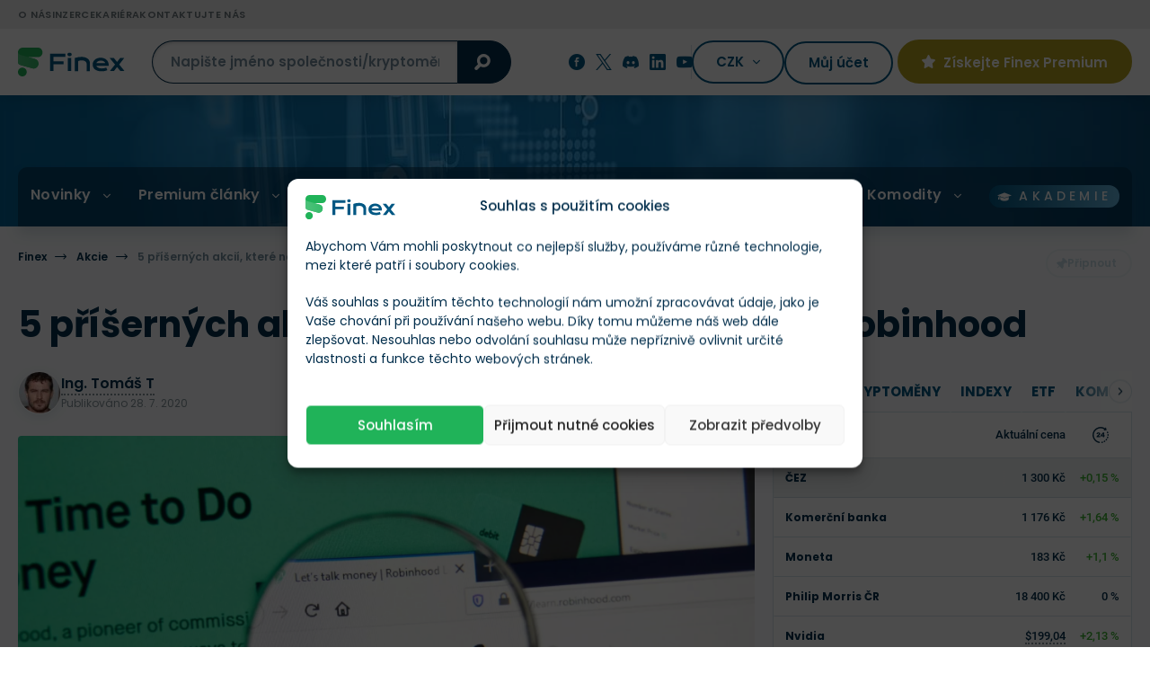

--- FILE ---
content_type: text/html; charset=UTF-8
request_url: https://finex.cz/5-prisernych-akcii-ktere-nakupuji-investori-z-robinhood/
body_size: 62466
content:
<!doctype html>
<!--[if lt IE 7]>
<html class="no-js no-svg ie ie6 lt-ie9 lt-ie8 lt-ie7 " lang="cs"> <![endif]-->
<!--[if IE 7]>
<html class="no-js no-svg ie ie7 lt-ie9 lt-ie8 " lang="cs"> <![endif]-->
<!--[if IE 8]>
<html class="no-js no-svg ie ie8 lt-ie9 " lang="cs"> <![endif]-->
<!--[if gt IE 8]><!-->
<html class="no-js no-svg " lang="cs"> <!--<![endif]-->

    <head>
	<meta charset="UTF-8"/>
	<meta http-equiv="X-UA-Compatible" content="IE=edge">
	<meta name="viewport" content="width=device-width, initial-scale=1, maximum-scale=1"/>
	<meta name="format-detection" content="telephone=no"/>
	        <meta name="author" content="Ing. Tomáš T"/>
    			<link rel="preconnect" href="https://cdn.finex.cz" crossorigin>
				<link rel="preload" fetchpriority="high" as="image" href="https://cdn.finex.cz/wp-content/themes/finex-theme/images/header-bg.jpg"
			  type="image/jpeg" media="(min-width: 992px)">
	
				<link rel="preload" fetchpriority="high" as="image" href="https://cdn.finex.cz/wp-content/uploads/2020/07/robinhood-platforma-951x530-c-default.webp">
			<link rel="preload" fetchpriority="high" as="image" href="https://cdn.finex.cz/wp-content/uploads/2020/07/robinhood-platforma-1902x1060-c-default.webp">
		

	

	

    <style>
      /* latin-ext */
      @font-face {
        font-family: 'Lora';
        font-style: normal;
        font-weight: 400;
        font-display: swap;
        src: url('https://cdn.finex.cz/wp-content/themes/finex-theme/fonts/lora-400-latin-ext.woff2') format('woff2');
        unicode-range: U+0100-02AF, U+0304, U+0308, U+0329, U+1E00-1E9F, U+1EF2-1EFF, U+2020, U+20A0-20AB, U+20AD-20CF, U+2113, U+2C60-2C7F, U+A720-A7FF;
      }

      /* latin */
      @font-face {
        font-family: 'Lora';
        font-style: normal;
        font-weight: 400;
        font-display: swap;
        src: url('https://cdn.finex.cz/wp-content/themes/finex-theme/fonts/lora-400-latin.woff2') format('woff2');
        unicode-range: U+0000-00FF, U+0131, U+0152-0153, U+02BB-02BC, U+02C6, U+02DA, U+02DC, U+0304, U+0308, U+0329, U+2000-206F, U+2074, U+20AC, U+2122, U+2191, U+2193, U+2212, U+2215, U+FEFF, U+FFFD;
      }

      /* latin-ext */
      @font-face {
        font-family: 'Lora';
        font-style: normal;
        font-weight: 700;
        font-display: swap;
        src: url('https://cdn.finex.cz/wp-content/themes/finex-theme/fonts/lora-700-latin-ext.woff2') format('woff2');
        unicode-range: U+0100-02AF, U+0304, U+0308, U+0329, U+1E00-1E9F, U+1EF2-1EFF, U+2020, U+20A0-20AB, U+20AD-20CF, U+2113, U+2C60-2C7F, U+A720-A7FF;
      }

      /* latin */
      @font-face {
        font-family: 'Lora';
        font-style: normal;
        font-weight: 700;
        font-display: swap;
        src: url('https://cdn.finex.cz/wp-content/themes/finex-theme/fonts/lora-700-latin.woff2') format('woff2');
        unicode-range: U+0000-00FF, U+0131, U+0152-0153, U+02BB-02BC, U+02C6, U+02DA, U+02DC, U+0304, U+0308, U+0329, U+2000-206F, U+2074, U+20AC, U+2122, U+2191, U+2193, U+2212, U+2215, U+FEFF, U+FFFD;
      }

      /* latin-ext */
      @font-face {
        font-family: 'Poppins';
        font-style: normal;
        font-weight: 300;
        font-display: swap;
        src: url('https://cdn.finex.cz/wp-content/themes/finex-theme/fonts/poppins-300-latin-ext.woff2') format('woff2');
        unicode-range: U+0100-02AF, U+0304, U+0308, U+0329, U+1E00-1E9F, U+1EF2-1EFF, U+2020, U+20A0-20AB, U+20AD-20CF, U+2113, U+2C60-2C7F, U+A720-A7FF;
      }

      /* latin */
      @font-face {
        font-family: 'Poppins';
        font-style: normal;
        font-weight: 300;
        font-display: swap;
        src: url('https://cdn.finex.cz/wp-content/themes/finex-theme/fonts/poppins-300-latin.woff2') format('woff2');
        unicode-range: U+0000-00FF, U+0131, U+0152-0153, U+02BB-02BC, U+02C6, U+02DA, U+02DC, U+0304, U+0308, U+0329, U+2000-206F, U+2074, U+20AC, U+2122, U+2191, U+2193, U+2212, U+2215, U+FEFF, U+FFFD;
      }

      /* latin-ext */
      @font-face {
        font-family: 'Poppins';
        font-style: normal;
        font-weight: 400;
        font-display: swap;
        src: url('https://cdn.finex.cz/wp-content/themes/finex-theme/fonts/poppins-400-latin-ext.woff2') format('woff2');
        unicode-range: U+0100-02AF, U+0304, U+0308, U+0329, U+1E00-1E9F, U+1EF2-1EFF, U+2020, U+20A0-20AB, U+20AD-20CF, U+2113, U+2C60-2C7F, U+A720-A7FF;
      }

      /* latin */
      @font-face {
        font-family: 'Poppins';
        font-style: normal;
        font-weight: 400;
        font-display: swap;
        src: url('https://cdn.finex.cz/wp-content/themes/finex-theme/fonts/poppins-400-latin.woff2') format('woff2');
        unicode-range: U+0000-00FF, U+0131, U+0152-0153, U+02BB-02BC, U+02C6, U+02DA, U+02DC, U+0304, U+0308, U+0329, U+2000-206F, U+2074, U+20AC, U+2122, U+2191, U+2193, U+2212, U+2215, U+FEFF, U+FFFD;
      }

      /* latin-ext */
      @font-face {
        font-family: 'Poppins';
        font-style: normal;
        font-weight: 500;
        font-display: swap;
        src: url('https://cdn.finex.cz/wp-content/themes/finex-theme/fonts/poppins-500-latin-ext.woff2') format('woff2');
        unicode-range: U+0100-02AF, U+0304, U+0308, U+0329, U+1E00-1E9F, U+1EF2-1EFF, U+2020, U+20A0-20AB, U+20AD-20CF, U+2113, U+2C60-2C7F, U+A720-A7FF;
      }

      /* latin */
      @font-face {
        font-family: 'Poppins';
        font-style: normal;
        font-weight: 500;
        font-display: swap;
        src: url('https://cdn.finex.cz/wp-content/themes/finex-theme/fonts/poppins-500-latin.woff2') format('woff2');
        unicode-range: U+0000-00FF, U+0131, U+0152-0153, U+02BB-02BC, U+02C6, U+02DA, U+02DC, U+0304, U+0308, U+0329, U+2000-206F, U+2074, U+20AC, U+2122, U+2191, U+2193, U+2212, U+2215, U+FEFF, U+FFFD;
      }

      /* latin-ext */
      @font-face {
        font-family: 'Poppins';
        font-style: normal;
        font-weight: 600;
        font-display: swap;
        src: url('https://cdn.finex.cz/wp-content/themes/finex-theme/fonts/poppins-600-latin-ext.woff2') format('woff2');
        unicode-range: U+0100-02AF, U+0304, U+0308, U+0329, U+1E00-1E9F, U+1EF2-1EFF, U+2020, U+20A0-20AB, U+20AD-20CF, U+2113, U+2C60-2C7F, U+A720-A7FF;
      }

      /* latin */
      @font-face {
        font-family: 'Poppins';
        font-style: normal;
        font-weight: 600;
        font-display: swap;
        src: url('https://cdn.finex.cz/wp-content/themes/finex-theme/fonts/poppins-600-latin.woff2') format('woff2');
        unicode-range: U+0000-00FF, U+0131, U+0152-0153, U+02BB-02BC, U+02C6, U+02DA, U+02DC, U+0304, U+0308, U+0329, U+2000-206F, U+2074, U+20AC, U+2122, U+2191, U+2193, U+2212, U+2215, U+FEFF, U+FFFD;
      }

      /* latin-ext */
      @font-face {
        font-family: 'Poppins';
        font-style: normal;
        font-weight: 700;
        font-display: swap;
        src: url('https://cdn.finex.cz/wp-content/themes/finex-theme/fonts/poppins-700-latin-ext.woff2') format('woff2');
        unicode-range: U+0100-02AF, U+0304, U+0308, U+0329, U+1E00-1E9F, U+1EF2-1EFF, U+2020, U+20A0-20AB, U+20AD-20CF, U+2113, U+2C60-2C7F, U+A720-A7FF;
      }

      /* latin */
      @font-face {
        font-family: 'Poppins';
        font-style: normal;
        font-weight: 700;
        font-display: swap;
        src: url('https://cdn.finex.cz/wp-content/themes/finex-theme/fonts/poppins-700-latin.woff2') format('woff2');
        unicode-range: U+0000-00FF, U+0131, U+0152-0153, U+02BB-02BC, U+02C6, U+02DA, U+02DC, U+0304, U+0308, U+0329, U+2000-206F, U+2074, U+20AC, U+2122, U+2191, U+2193, U+2212, U+2215, U+FEFF, U+FFFD;
      }

      /* latin-ext */
      @font-face {
        font-family: 'Roboto';
        font-style: normal;
        font-weight: 400;
        font-display: swap;
        src: url('https://cdn.finex.cz/wp-content/themes/finex-theme/fonts/roboto-400-latin-ext.woff2') format('woff2');
        unicode-range: U+0100-02AF, U+0304, U+0308, U+0329, U+1E00-1E9F, U+1EF2-1EFF, U+2020, U+20A0-20AB, U+20AD-20CF, U+2113, U+2C60-2C7F, U+A720-A7FF;
      }

      /* latin */
      @font-face {
        font-family: 'Roboto';
        font-style: normal;
        font-weight: 400;
        font-display: swap;
        src: url('https://cdn.finex.cz/wp-content/themes/finex-theme/fonts/roboto-400-latin.woff2') format('woff2');
        unicode-range: U+0000-00FF, U+0131, U+0152-0153, U+02BB-02BC, U+02C6, U+02DA, U+02DC, U+0304, U+0308, U+0329, U+2000-206F, U+2074, U+20AC, U+2122, U+2191, U+2193, U+2212, U+2215, U+FEFF, U+FFFD;
      }

      /* latin-ext */
      @font-face {
        font-family: 'Roboto';
        font-style: normal;
        font-weight: 500;
        font-display: swap;
        src: url('https://cdn.finex.cz/wp-content/themes/finex-theme/fonts/roboto-500-latin-ext.woff2') format('woff2');
        unicode-range: U+0100-02AF, U+0304, U+0308, U+0329, U+1E00-1E9F, U+1EF2-1EFF, U+2020, U+20A0-20AB, U+20AD-20CF, U+2113, U+2C60-2C7F, U+A720-A7FF;
      }

      /* latin */
      @font-face {
        font-family: 'Roboto';
        font-style: normal;
        font-weight: 500;
        font-display: swap;
        src: url('https://cdn.finex.cz/wp-content/themes/finex-theme/fonts/roboto-500-latin.woff2') format('woff2');
        unicode-range: U+0000-00FF, U+0131, U+0152-0153, U+02BB-02BC, U+02C6, U+02DA, U+02DC, U+0304, U+0308, U+0329, U+2000-206F, U+2074, U+20AC, U+2122, U+2191, U+2193, U+2212, U+2215, U+FEFF, U+FFFD;
      }

      /* latin-ext */
      @font-face {
        font-family: 'Roboto';
        font-style: normal;
        font-weight: 700;
        font-display: swap;
        src: url('https://cdn.finex.cz/wp-content/themes/finex-theme/fonts/roboto-700-latin-ext.woff2') format('woff2');
        unicode-range: U+0100-02AF, U+0304, U+0308, U+0329, U+1E00-1E9F, U+1EF2-1EFF, U+2020, U+20A0-20AB, U+20AD-20CF, U+2113, U+2C60-2C7F, U+A720-A7FF;
      }

      /* latin */
      @font-face {
        font-family: 'Roboto';
        font-style: normal;
        font-weight: 700;
        font-display: swap;
        src: url('https://cdn.finex.cz/wp-content/themes/finex-theme/fonts/roboto-700-latin.woff2') format('woff2');
        unicode-range: U+0000-00FF, U+0131, U+0152-0153, U+02BB-02BC, U+02C6, U+02DA, U+02DC, U+0304, U+0308, U+0329, U+2000-206F, U+2074, U+20AC, U+2122, U+2191, U+2193, U+2212, U+2215, U+FEFF, U+FFFD;
      }

      @font-face {
        font-family: 'icons';
        src: url('https://finex.cz/wp-content/themes/finex-theme/fonts/icons.eot?v=1.1.4');
        src: url('https://finex.cz/wp-content/themes/finex-theme/fonts/icons.woff?v=1.1.4') format('woff'),
        url('https://finex.cz/wp-content/themes/finex-theme/fonts/icons.ttf?v=1.1.4') format('truetype'),
        url('https://cdn.finex.cz/wp-content/themes/finex-theme/fonts/icons.svg?v=1.1.4#icons') format('svg');
        font-weight: normal;
        font-style: normal;
        font-display: block;
      }
    </style>
    <script type="text/javascript">
/* <![CDATA[ */
window.JetpackScriptData = {"site":{"icon":"https://cdn.finex.cz/wp-content/uploads/2023/08/favicon.png","title":"Finex.cz","host":"unknown","is_wpcom_platform":false}};
/* ]]> */
</script>
<meta name='robots' content='index, follow, max-image-preview:large, max-snippet:-1, max-video-preview:-1' />
	<style>img:is([sizes="auto" i], [sizes^="auto," i]) { contain-intrinsic-size: 3000px 1500px }</style>
	
	<!-- This site is optimized with the Yoast SEO plugin v25.5 - https://yoast.com/wordpress/plugins/seo/ -->
	<title>5 příšerných akcií, které nakupují investoři z Robinhood &#187; Finex.cz</title>
	<link rel="canonical" href="https://finex.cz/5-prisernych-akcii-ktere-nakupuji-investori-z-robinhood/" />
	<meta property="og:locale" content="cs_CZ" />
	<meta property="og:type" content="article" />
	<meta property="og:title" content="5 příšerných akcií, které nakupují investoři z Robinhood &#187; Finex.cz" />
	<meta property="og:description" content="Řada nezkušených a často velmi mladých investorů dělá velkou chybu nakupováním aktuálně nesmyslných titulů. V tomto článku vám ukážeme 5 konkrétních akciových titulů, které drobní investoři z Robinhood platformy milují, ale raději byste se jim měli vyhnout. Co zvýšená volatilita trhů znamená pro investory? Nezáleží na tom, jak dlouho už obchodujete na burze. Na to, co nám [&hellip;]" />
	<meta property="og:url" content="https://finex.cz/5-prisernych-akcii-ktere-nakupuji-investori-z-robinhood/" />
	<meta property="og:site_name" content="Finex.cz" />
	<meta property="article:published_time" content="2020-07-28T05:30:40+00:00" />
	<meta property="article:modified_time" content="2024-07-08T22:06:15+00:00" />
	<meta property="og:image" content="https://cdn.finex.cz/wp-content/uploads/finex-og/post/19094_square.jpg?t=1720476375" />
	<meta property="og:image:width" content="1280" />
	<meta property="og:image:height" content="1280" />
	<meta property="og:image:type" content="image/jpeg" /><meta property="og:image" content="https://cdn.finex.cz/wp-content/uploads/finex-og/post/19094.jpg?t=1720476375" />
	<meta property="og:image:width" content="1200" />
	<meta property="og:image:height" content="630" />
	<meta property="og:image:type" content="image/jpeg" />
	<meta name="twitter:card" content="summary_large_image" />
	<meta name="twitter:label1" content="Napsal(a)" />
	<meta name="twitter:data1" content="Ing. Tomáš T" />
	<meta name="twitter:label2" content="Odhadovaná doba čtení" />
	<meta name="twitter:data2" content="11 minut" />
	<!-- / Yoast SEO plugin. -->


<link rel='dns-prefetch' href='//kit.fontawesome.com' />

<link data-minify="1" rel='stylesheet' id='wc-blocks-integration-css' href='https://cdn.finex.cz/wp-content/cache/min/1/wp-content/plugins/woocommerce-subscriptions/build/index.css?ver=1760014668' type='text/css' media='all' />
<style id='classic-theme-styles-inline-css' type='text/css'>
/*! This file is auto-generated */
.wp-block-button__link{color:#fff;background-color:#32373c;border-radius:9999px;box-shadow:none;text-decoration:none;padding:calc(.667em + 2px) calc(1.333em + 2px);font-size:1.125em}.wp-block-file__button{background:#32373c;color:#fff;text-decoration:none}
</style>
<style id='global-styles-inline-css' type='text/css'>
:root{--wp--preset--aspect-ratio--square: 1;--wp--preset--aspect-ratio--4-3: 4/3;--wp--preset--aspect-ratio--3-4: 3/4;--wp--preset--aspect-ratio--3-2: 3/2;--wp--preset--aspect-ratio--2-3: 2/3;--wp--preset--aspect-ratio--16-9: 16/9;--wp--preset--aspect-ratio--9-16: 9/16;--wp--preset--color--black: #000000;--wp--preset--color--cyan-bluish-gray: #abb8c3;--wp--preset--color--white: #ffffff;--wp--preset--color--pale-pink: #f78da7;--wp--preset--color--vivid-red: #cf2e2e;--wp--preset--color--luminous-vivid-orange: #ff6900;--wp--preset--color--luminous-vivid-amber: #fcb900;--wp--preset--color--light-green-cyan: #7bdcb5;--wp--preset--color--vivid-green-cyan: #00d084;--wp--preset--color--pale-cyan-blue: #8ed1fc;--wp--preset--color--vivid-cyan-blue: #0693e3;--wp--preset--color--vivid-purple: #9b51e0;--wp--preset--gradient--vivid-cyan-blue-to-vivid-purple: linear-gradient(135deg,rgba(6,147,227,1) 0%,rgb(155,81,224) 100%);--wp--preset--gradient--light-green-cyan-to-vivid-green-cyan: linear-gradient(135deg,rgb(122,220,180) 0%,rgb(0,208,130) 100%);--wp--preset--gradient--luminous-vivid-amber-to-luminous-vivid-orange: linear-gradient(135deg,rgba(252,185,0,1) 0%,rgba(255,105,0,1) 100%);--wp--preset--gradient--luminous-vivid-orange-to-vivid-red: linear-gradient(135deg,rgba(255,105,0,1) 0%,rgb(207,46,46) 100%);--wp--preset--gradient--very-light-gray-to-cyan-bluish-gray: linear-gradient(135deg,rgb(238,238,238) 0%,rgb(169,184,195) 100%);--wp--preset--gradient--cool-to-warm-spectrum: linear-gradient(135deg,rgb(74,234,220) 0%,rgb(151,120,209) 20%,rgb(207,42,186) 40%,rgb(238,44,130) 60%,rgb(251,105,98) 80%,rgb(254,248,76) 100%);--wp--preset--gradient--blush-light-purple: linear-gradient(135deg,rgb(255,206,236) 0%,rgb(152,150,240) 100%);--wp--preset--gradient--blush-bordeaux: linear-gradient(135deg,rgb(254,205,165) 0%,rgb(254,45,45) 50%,rgb(107,0,62) 100%);--wp--preset--gradient--luminous-dusk: linear-gradient(135deg,rgb(255,203,112) 0%,rgb(199,81,192) 50%,rgb(65,88,208) 100%);--wp--preset--gradient--pale-ocean: linear-gradient(135deg,rgb(255,245,203) 0%,rgb(182,227,212) 50%,rgb(51,167,181) 100%);--wp--preset--gradient--electric-grass: linear-gradient(135deg,rgb(202,248,128) 0%,rgb(113,206,126) 100%);--wp--preset--gradient--midnight: linear-gradient(135deg,rgb(2,3,129) 0%,rgb(40,116,252) 100%);--wp--preset--font-size--small: 13px;--wp--preset--font-size--medium: 20px;--wp--preset--font-size--large: 36px;--wp--preset--font-size--x-large: 42px;--wp--preset--spacing--20: 0.44rem;--wp--preset--spacing--30: 0.67rem;--wp--preset--spacing--40: 1rem;--wp--preset--spacing--50: 1.5rem;--wp--preset--spacing--60: 2.25rem;--wp--preset--spacing--70: 3.38rem;--wp--preset--spacing--80: 5.06rem;--wp--preset--shadow--natural: 6px 6px 9px rgba(0, 0, 0, 0.2);--wp--preset--shadow--deep: 12px 12px 50px rgba(0, 0, 0, 0.4);--wp--preset--shadow--sharp: 6px 6px 0px rgba(0, 0, 0, 0.2);--wp--preset--shadow--outlined: 6px 6px 0px -3px rgba(255, 255, 255, 1), 6px 6px rgba(0, 0, 0, 1);--wp--preset--shadow--crisp: 6px 6px 0px rgba(0, 0, 0, 1);}:where(.is-layout-flex){gap: 0.5em;}:where(.is-layout-grid){gap: 0.5em;}body .is-layout-flex{display: flex;}.is-layout-flex{flex-wrap: wrap;align-items: center;}.is-layout-flex > :is(*, div){margin: 0;}body .is-layout-grid{display: grid;}.is-layout-grid > :is(*, div){margin: 0;}:where(.wp-block-columns.is-layout-flex){gap: 2em;}:where(.wp-block-columns.is-layout-grid){gap: 2em;}:where(.wp-block-post-template.is-layout-flex){gap: 1.25em;}:where(.wp-block-post-template.is-layout-grid){gap: 1.25em;}.has-black-color{color: var(--wp--preset--color--black) !important;}.has-cyan-bluish-gray-color{color: var(--wp--preset--color--cyan-bluish-gray) !important;}.has-white-color{color: var(--wp--preset--color--white) !important;}.has-pale-pink-color{color: var(--wp--preset--color--pale-pink) !important;}.has-vivid-red-color{color: var(--wp--preset--color--vivid-red) !important;}.has-luminous-vivid-orange-color{color: var(--wp--preset--color--luminous-vivid-orange) !important;}.has-luminous-vivid-amber-color{color: var(--wp--preset--color--luminous-vivid-amber) !important;}.has-light-green-cyan-color{color: var(--wp--preset--color--light-green-cyan) !important;}.has-vivid-green-cyan-color{color: var(--wp--preset--color--vivid-green-cyan) !important;}.has-pale-cyan-blue-color{color: var(--wp--preset--color--pale-cyan-blue) !important;}.has-vivid-cyan-blue-color{color: var(--wp--preset--color--vivid-cyan-blue) !important;}.has-vivid-purple-color{color: var(--wp--preset--color--vivid-purple) !important;}.has-black-background-color{background-color: var(--wp--preset--color--black) !important;}.has-cyan-bluish-gray-background-color{background-color: var(--wp--preset--color--cyan-bluish-gray) !important;}.has-white-background-color{background-color: var(--wp--preset--color--white) !important;}.has-pale-pink-background-color{background-color: var(--wp--preset--color--pale-pink) !important;}.has-vivid-red-background-color{background-color: var(--wp--preset--color--vivid-red) !important;}.has-luminous-vivid-orange-background-color{background-color: var(--wp--preset--color--luminous-vivid-orange) !important;}.has-luminous-vivid-amber-background-color{background-color: var(--wp--preset--color--luminous-vivid-amber) !important;}.has-light-green-cyan-background-color{background-color: var(--wp--preset--color--light-green-cyan) !important;}.has-vivid-green-cyan-background-color{background-color: var(--wp--preset--color--vivid-green-cyan) !important;}.has-pale-cyan-blue-background-color{background-color: var(--wp--preset--color--pale-cyan-blue) !important;}.has-vivid-cyan-blue-background-color{background-color: var(--wp--preset--color--vivid-cyan-blue) !important;}.has-vivid-purple-background-color{background-color: var(--wp--preset--color--vivid-purple) !important;}.has-black-border-color{border-color: var(--wp--preset--color--black) !important;}.has-cyan-bluish-gray-border-color{border-color: var(--wp--preset--color--cyan-bluish-gray) !important;}.has-white-border-color{border-color: var(--wp--preset--color--white) !important;}.has-pale-pink-border-color{border-color: var(--wp--preset--color--pale-pink) !important;}.has-vivid-red-border-color{border-color: var(--wp--preset--color--vivid-red) !important;}.has-luminous-vivid-orange-border-color{border-color: var(--wp--preset--color--luminous-vivid-orange) !important;}.has-luminous-vivid-amber-border-color{border-color: var(--wp--preset--color--luminous-vivid-amber) !important;}.has-light-green-cyan-border-color{border-color: var(--wp--preset--color--light-green-cyan) !important;}.has-vivid-green-cyan-border-color{border-color: var(--wp--preset--color--vivid-green-cyan) !important;}.has-pale-cyan-blue-border-color{border-color: var(--wp--preset--color--pale-cyan-blue) !important;}.has-vivid-cyan-blue-border-color{border-color: var(--wp--preset--color--vivid-cyan-blue) !important;}.has-vivid-purple-border-color{border-color: var(--wp--preset--color--vivid-purple) !important;}.has-vivid-cyan-blue-to-vivid-purple-gradient-background{background: var(--wp--preset--gradient--vivid-cyan-blue-to-vivid-purple) !important;}.has-light-green-cyan-to-vivid-green-cyan-gradient-background{background: var(--wp--preset--gradient--light-green-cyan-to-vivid-green-cyan) !important;}.has-luminous-vivid-amber-to-luminous-vivid-orange-gradient-background{background: var(--wp--preset--gradient--luminous-vivid-amber-to-luminous-vivid-orange) !important;}.has-luminous-vivid-orange-to-vivid-red-gradient-background{background: var(--wp--preset--gradient--luminous-vivid-orange-to-vivid-red) !important;}.has-very-light-gray-to-cyan-bluish-gray-gradient-background{background: var(--wp--preset--gradient--very-light-gray-to-cyan-bluish-gray) !important;}.has-cool-to-warm-spectrum-gradient-background{background: var(--wp--preset--gradient--cool-to-warm-spectrum) !important;}.has-blush-light-purple-gradient-background{background: var(--wp--preset--gradient--blush-light-purple) !important;}.has-blush-bordeaux-gradient-background{background: var(--wp--preset--gradient--blush-bordeaux) !important;}.has-luminous-dusk-gradient-background{background: var(--wp--preset--gradient--luminous-dusk) !important;}.has-pale-ocean-gradient-background{background: var(--wp--preset--gradient--pale-ocean) !important;}.has-electric-grass-gradient-background{background: var(--wp--preset--gradient--electric-grass) !important;}.has-midnight-gradient-background{background: var(--wp--preset--gradient--midnight) !important;}.has-small-font-size{font-size: var(--wp--preset--font-size--small) !important;}.has-medium-font-size{font-size: var(--wp--preset--font-size--medium) !important;}.has-large-font-size{font-size: var(--wp--preset--font-size--large) !important;}.has-x-large-font-size{font-size: var(--wp--preset--font-size--x-large) !important;}
:where(.wp-block-post-template.is-layout-flex){gap: 1.25em;}:where(.wp-block-post-template.is-layout-grid){gap: 1.25em;}
:where(.wp-block-columns.is-layout-flex){gap: 2em;}:where(.wp-block-columns.is-layout-grid){gap: 2em;}
:root :where(.wp-block-pullquote){font-size: 1.5em;line-height: 1.6;}
</style>
<link data-minify="1" rel='stylesheet' id='woocommerce-layout-css' href='https://cdn.finex.cz/wp-content/cache/min/1/wp-content/plugins/woocommerce/assets/css/woocommerce-layout.css?ver=1760014668' type='text/css' media='all' />
<link data-minify="1" rel='stylesheet' id='woocommerce-smallscreen-css' href='https://cdn.finex.cz/wp-content/cache/min/1/wp-content/plugins/woocommerce/assets/css/woocommerce-smallscreen.css?ver=1760014668' type='text/css' media='only screen and (max-width: 768px)' />
<link data-minify="1" rel='stylesheet' id='woocommerce-general-css' href='https://cdn.finex.cz/wp-content/cache/min/1/wp-content/plugins/woocommerce/assets/css/woocommerce.css?ver=1760014668' type='text/css' media='all' />
<style id='woocommerce-inline-inline-css' type='text/css'>
.woocommerce form .form-row .required { visibility: visible; }
</style>
<link rel='stylesheet' id='cmplz-general-css' href='https://cdn.finex.cz/wp-content/plugins/complianz-gdpr-premium/assets/css/cookieblocker.min.css?ver=1737739999' type='text/css' media='all' />
<link data-minify="1" rel='stylesheet' id='brands-styles-css' href='https://cdn.finex.cz/wp-content/cache/min/1/wp-content/plugins/woocommerce/assets/css/brands.css?ver=1760014668' type='text/css' media='all' />
<link rel='stylesheet' id='finex-style-css' href='https://cdn.finex.cz/wp-content/themes/finex-theme/dist/css/frontend.min.css?ver=4.4.88' type='text/css' media='all' />
<style id='rocket-lazyload-inline-css' type='text/css'>
.rll-youtube-player{position:relative;padding-bottom:56.23%;height:0;overflow:hidden;max-width:100%;}.rll-youtube-player:focus-within{outline: 2px solid currentColor;outline-offset: 5px;}.rll-youtube-player iframe{position:absolute;top:0;left:0;width:100%;height:100%;z-index:100;background:0 0}.rll-youtube-player img{bottom:0;display:block;left:0;margin:auto;max-width:100%;width:100%;position:absolute;right:0;top:0;border:none;height:auto;-webkit-transition:.4s all;-moz-transition:.4s all;transition:.4s all}.rll-youtube-player img:hover{-webkit-filter:brightness(75%)}.rll-youtube-player .play{height:100%;width:100%;left:0;top:0;position:absolute;background:url(https://cdn.finex.cz/wp-content/plugins/wp-rocket/assets/img/youtube.png) no-repeat center;background-color: transparent !important;cursor:pointer;border:none;}.wp-embed-responsive .wp-has-aspect-ratio .rll-youtube-player{position:absolute;padding-bottom:0;width:100%;height:100%;top:0;bottom:0;left:0;right:0}
</style>
<script type="text/javascript" id="post-views-counter-frontend-js-before">
/* <![CDATA[ */
var pvcArgsFrontend = {"mode":"js","postID":19094,"requestURL":"https:\/\/finex.cz\/wp-admin\/admin-ajax.php","nonce":"2457aebf0f","dataStorage":"cookies","multisite":false,"path":"\/","domain":""};
/* ]]> */
</script>
<script type="text/javascript" src="https://cdn.finex.cz/wp-content/plugins/post-views-counter/js/frontend.min.js?ver=1.5.5" id="post-views-counter-frontend-js" data-rocket-defer defer></script>
<script type="text/javascript" src="https://cdn.finex.cz/wp-includes/js/jquery/jquery.min.js?ver=3.7.1" id="jquery-core-js"></script>
<script type="text/javascript" src="https://cdn.finex.cz/wp-content/plugins/woocommerce/assets/js/jquery-blockui/jquery.blockUI.min.js?ver=2.7.0-wc.10.0.3" id="jquery-blockui-js" defer="defer" data-wp-strategy="defer"></script>
<script type="text/javascript" id="wc-add-to-cart-js-extra">
/* <![CDATA[ */
var wc_add_to_cart_params = {"ajax_url":"\/wp-admin\/admin-ajax.php","wc_ajax_url":"\/?wc-ajax=%%endpoint%%","i18n_view_cart":"Zobrazit ko\u0161\u00edk","cart_url":"https:\/\/finex.cz","is_cart":"","cart_redirect_after_add":"no"};
/* ]]> */
</script>
<script type="text/javascript" src="https://cdn.finex.cz/wp-content/plugins/woocommerce/assets/js/frontend/add-to-cart.min.js?ver=10.0.3" id="wc-add-to-cart-js" defer="defer" data-wp-strategy="defer"></script>
<script type="text/javascript" src="https://cdn.finex.cz/wp-content/plugins/woocommerce/assets/js/js-cookie/js.cookie.min.js?ver=2.1.4-wc.10.0.3" id="js-cookie-js" defer="defer" data-wp-strategy="defer"></script>
<script type="text/javascript" id="woocommerce-js-extra">
/* <![CDATA[ */
var woocommerce_params = {"ajax_url":"\/wp-admin\/admin-ajax.php","wc_ajax_url":"\/?wc-ajax=%%endpoint%%","i18n_password_show":"Show password","i18n_password_hide":"Hide password"};
/* ]]> */
</script>
<script type="text/javascript" src="https://cdn.finex.cz/wp-content/plugins/woocommerce/assets/js/frontend/woocommerce.min.js?ver=10.0.3" id="woocommerce-js" defer="defer" data-wp-strategy="defer"></script>

<!-- This site is using AdRotate Professional v6.12.3 to display their advertisements - https://ajdg.solutions/ -->
<!-- AdRotate CSS -->
<style type="text/css" media="screen">
	.g { margin:0px; padding:0px; overflow:hidden; line-height:1; zoom:1; }
	.g img { height:auto; }
	.g-col { position:relative; float:left; }
	.g-col:first-child { margin-left: 0; }
	.g-col:last-child { margin-right: 0; }
	.woocommerce-page .g, .bbpress-wrapper .g { margin: 20px auto; clear:both; }
	.g-1 {  margin: 0 auto; }
	.g-4 { width:100%; max-width:800px; height:100%; max-height:90px; margin: 0 auto; }
	@media only screen and (max-width: 480px) {
		.g-col, .g-dyn, .g-single { width:100%; margin-left:0; margin-right:0; }
		.woocommerce-page .g, .bbpress-wrapper .g { margin: 10px auto; }
	}
</style>
<!-- /AdRotate CSS -->

			<style>.cmplz-hidden {
					display: none !important;
				}</style>	<noscript><style>.woocommerce-product-gallery{ opacity: 1 !important; }</style></noscript>
	<link rel="icon" href="https://cdn.finex.cz/wp-content/uploads/2023/08/favicon-150x150.png" sizes="32x32" />
<link rel="icon" href="https://cdn.finex.cz/wp-content/uploads/2023/08/favicon-225x225.png" sizes="192x192" />
<link rel="apple-touch-icon" href="https://cdn.finex.cz/wp-content/uploads/2023/08/favicon-225x225.png" />
<meta name="msapplication-TileImage" content="https://cdn.finex.cz/wp-content/uploads/2023/08/favicon-400x400.png" />
<noscript><style id="rocket-lazyload-nojs-css">.rll-youtube-player, [data-lazy-src]{display:none !important;}</style></noscript>
									
			<link rel="alternate" hreflang="cs" href="https://finex.cz/5-prisernych-akcii-ktere-nakupuji-investori-z-robinhood/"/>
				<script type="application/ld+json">{"@context":"http:\/\/schema.org","@type":"WebSite","url":"https:\/\/finex.cz","name":"Finex.cz","description":"Pom\u00e1h\u00e1me d\u011blat chytr\u00e1 finan\u010dn\u00ed rozhodnut\u00ed","author":{"@type":"Organization","name":"Finex.cz","legalName":"FINEX MEDIA s.r.o.","url":"https:\/\/finex.cz","logo":"https:\/\/cdn.finex.cz\/wp-content\/uploads\/2023\/08\/01-color.svg","foundingDate":"2014-07-09T13:06:00+0000","sameAs":["https:\/\/www.facebook.com\/finexcz","https:\/\/twitter.com\/finexcz","https:\/\/finex.cz\/o\/finex-cz-discord\/","https:\/\/www.youtube.com\/@finexcz","https:\/\/linkedin.com\/company\/finexcz\/"],"brand":[{"@type":"Brand","name":"finlio.pl","url":"https:\/\/finlio.pl"},{"@type":"Brand","name":"finex.cz","url":"https:\/\/finex.cz"}]},"publisher":{"@type":"Organization","name":"FINEX MEDIA s.r.o."},"potentialAction":{"@type":"SearchAction","target":{"@type":"EntryPoint","urlTemplate":"https:\/\/finex.cz?s={search_term_string}"},"query-input":{"@type":"PropertyValueSpecification","valueRequired":"http:\/\/schema.org\/True","valueName":"search_term_string"}}}</script>
<meta name="generator" content="WP Rocket 3.19.1.2" data-wpr-features="wpr_defer_js wpr_lazyload_iframes wpr_minify_css wpr_preload_links" /></head>






<body data-cmplz=1 class="wp-singular post-template-default single single-post postid-19094 single-format-standard wp-custom-logo wp-embed-responsive wp-theme-finex-theme wp-child-theme-finex-theme-child theme-finex-theme woocommerce-no-js ">

<svg width="0" height="0" style="position:absolute"><symbol viewBox="0 0 18 18" id="icon--btn-facebook" xmlns="http://www.w3.org/2000/svg"><path data-name="facebook (3)" d="M18 9a9 9 0 10-9 9h.158v-7H7.225V8.74h1.933V7.08a2.708 2.708 0 012.89-2.971 15.707 15.707 0 011.733.088v2.012H12.6c-.932 0-1.114.443-1.114 1.093v1.434h2.232l-.292 2.254h-1.94v6.662A9 9 0 0018 9z" fill="#4267b2"/></symbol><symbol viewBox="0 0 18 18" id="icon--btn-google" xmlns="http://www.w3.org/2000/svg"><path data-name="Path 1160" d="M17.32 7.435H9.978a.587.587 0 00-.587.587v2.345a.587.587 0 00.587.587h4.135a5.52 5.52 0 01-2.376 2.784L13.5 16.79A8.825 8.825 0 0018 9.072a5.948 5.948 0 00-.1-1.153.59.59 0 00-.58-.484z" fill="#167ee6"/><path data-name="Path 1161" d="M8.999 14.478a5.477 5.477 0 01-4.738-2.741l-3.052 1.759a8.993 8.993 0 0012.29 3.3l-1.763-3.052a5.437 5.437 0 01-2.737.734z" fill="#12b347"/><path data-name="Path 1162" d="M13.5 16.794l-1.763-3.052a5.438 5.438 0 01-2.737.74v3.522a8.985 8.985 0 004.5-1.21z" fill="#0f993e"/><path data-name="Path 1163" d="M3.522 9a5.438 5.438 0 01.74-2.737L1.21 4.504a8.959 8.959 0 000 8.992l3.052-1.759A5.438 5.438 0 013.522 9z" fill="#ffd500"/><path data-name="Path 1164" d="M8.999 3.522a5.453 5.453 0 013.479 1.248.585.585 0 00.787-.035l1.662-1.662a.591.591 0 00-.034-.865A8.98 8.98 0 001.21 4.5l3.052 1.759a5.477 5.477 0 014.737-2.737z" fill="#ff4b26"/><path data-name="Path 1165" d="M12.478 4.77a.585.585 0 00.787-.035l1.662-1.662a.591.591 0 00-.034-.865A8.973 8.973 0 009 0v3.522a5.453 5.453 0 013.478 1.248z" fill="#d93f21"/></symbol><symbol viewBox="0 0 18 18.876" id="icon--btn-seznam" xmlns="http://www.w3.org/2000/svg"><path data-name="Path 1166" d="M9.146 1.025c-.536.086-1.051.193-1.566.3-.343.064-.686.15-1.03.236-.322.086-.644.15-.944.257-.3.086-.6.193-.88.3a5.788 5.788 0 00-1.566.922 3.994 3.994 0 00-.772.815 6.876 6.876 0 00-.408.665 1.505 1.505 0 00-.193.751 2.547 2.547 0 001.03 1.866 5.494 5.494 0 00.558.429A14.27 14.27 0 005.22 8.639q1 .483 2 .9c.644.279 1.287.493 1.952.729.193.064.386.129.558.193.6.193 1.2.386 1.8.6a11.9 11.9 0 011.116.429 5.6 5.6 0 011.116.6 1.852 1.852 0 01.558.6 1.478 1.478 0 01.236.772 1.38 1.38 0 01-.215.751 3.624 3.624 0 01-1.63 1.244 26.114 26.114 0 01-2.832 1.008c-.558.172-1.094.322-1.652.472l-1.673.451q-.837.225-1.673.386c-.322.064-.644.129-.965.215l-.579.129c-.408.086-.794.172-1.2.257-.451.107-.922.193-1.373.3-.129.021-.257.064-.408.086-.129.021-.558.129-.236.107.451-.021 1.695-.129 4.312-.493.944-.15 1.909-.3 2.853-.451q1.77-.29 3.54-.708c.343-.086.665-.172 1.008-.257l.644-.193c.922-.279 2.4-.794 2.746-.944 1.33-.579 2.167-1.03 2.6-2.081a2.526 2.526 0 00.172-1.2 2.675 2.675 0 00-.365-1.051 4.94 4.94 0 00-.686-.815 7.448 7.448 0 00-1.609-1.116 5.157 5.157 0 00-.493-.236 8.524 8.524 0 00-.644-.279c-.3-.129-.6-.236-.922-.343-.794-.279-1.609-.515-2.424-.794-.451-.15-.9-.322-1.352-.493-.193-.086-.365-.172-.558-.257a5.778 5.778 0 01-.622-.343c-.257-.15-.665-.408-.558-.772.086-.257.365-.365.579-.451a3.668 3.668 0 01.644-.193c.665-.172 1.352-.279 2.017-.429.193-.043.386-.086.6-.129a12.908 12.908 0 001.566-.408c.429-.172.987-.451 1.137-.9a2.354 2.354 0 00-.408-2.017c-.129-.215-.279-.408-.408-.622-.193-.279-.408-.536-.622-.794-.086-.129-.215-.107-.322-.086a10.072 10.072 0 01-3.389 1.008" fill="#d50911" fill-rule="evenodd"/></symbol><symbol viewBox="0 0 640 480" id="icon--flags:cz" xmlns="http://www.w3.org/2000/svg"><path fill="#fff" d="M0 0h640v240H0z"/><path fill="#d7141a" d="M0 240h640v240H0z"/><path fill="#11457e" d="M360 240L0 0v480z"/></symbol><symbol viewBox="0 0 640 480" id="icon--flags:pl" xmlns="http://www.w3.org/2000/svg"><g fill-rule="evenodd"><path fill="#fff" d="M640 480H0V0h640z"/><path fill="#dc143c" d="M640 480H0V240h640z"/></g></symbol><symbol viewBox="0 0 62 62" id="icon--format-banner" xmlns="http://www.w3.org/2000/svg"><g data-name="Group 529"><g data-name="newspaper (1)" fill="#fff"><path data-name="Path 1346" d="M51.1 0H0v54.734A7.274 7.274 0 007.266 62h47.47A7.273 7.273 0 0062 54.734v-25.55H51.1zM7.266 58.367a3.637 3.637 0 01-3.633-3.633V3.633h43.836v51.1a7.22 7.22 0 00.977 3.633zm51.1-25.551v21.918a3.633 3.633 0 01-7.266 0V32.816zm0 0"/><path data-name="Path 1347" d="M7.266 21.918h36.57V7.266H7.266zm3.633-11.02h29.3v7.388h-29.3zm0 0"/><path data-name="Path 1348" d="M7.266 25.551h18.285v3.633H7.266zm0 0"/><path data-name="Path 1349" d="M29.184 25.551h14.652v3.633H29.184zm0 0"/><path data-name="Path 1350" d="M7.266 32.816h18.285v3.633H7.266zm0 0"/><path data-name="Path 1351" d="M29.184 32.816h14.652v3.633H29.184zm0 0"/><path data-name="Path 1352" d="M7.266 40.082h18.285v3.633H7.266zm0 0"/><path data-name="Path 1353" d="M7.266 47.348h18.285v3.633H7.266zm0 0"/><path data-name="Path 1354" d="M29.184 50.982h14.652v-10.9H29.184zm3.633-7.266h7.387v3.633h-7.387zm0 0"/></g><path data-name="Rectangle 3198" fill="#20b359" d="M7 7h37v15H7z"/><path data-name="Rectangle 3199" fill="#20b359" d="M29 40h15v11H29z"/></g></symbol><symbol viewBox="0 0 62 62" id="icon--format-newsletter" xmlns="http://www.w3.org/2000/svg"><g data-name="Group 529"><path data-name="Path 1358" d="M11 0h40l-1.17 31.392-19.248 12.627-16.549-12.627z" fill="#20b359"/><g fill="#fff"><path data-name="Path 1355" d="M50.98 14.767V0H11.02v14.767L0 22.941V62h62V22.941zm6.161 9.093l-6.161 4.6v-9.169zM47.348 3.633v27.542L31 43.385l-16.348-12.21V3.633zM11.02 28.462l-6.161-4.6 6.161-4.57zM3.633 58.367V27.479L31 47.919l27.367-20.44v30.888z"/><path data-name="Path 1356" d="M25.685 33.612l3.373-1.349-2.636-6.591h4.583a5.455 5.455 0 015.449 5.449h3.631v-9.082h3.633v-3.633h-3.633V9.324h-3.633a5.455 5.455 0 01-5.449 5.449H18.285v10.9h4.219zm10.769-17.027v7.274a9.036 9.036 0 00-5.449-1.821h-1.82v-3.632h1.816a9.037 9.037 0 005.448-1.821zm-14.531 1.821h3.633v3.633h-3.633z"/><path data-name="Path 1357" d="M7.387 51.102h10.9v3.633h-10.9z"/></g></g></symbol><symbol viewBox="0 0 62 62" id="icon--format-post" xmlns="http://www.w3.org/2000/svg"><g data-name="Group 529"><path data-name="Rectangle 3193" fill="#20b359" d="M7 32h19v5H7z"/><path data-name="Rectangle 3194" fill="#20b359" d="M7 39h19v5H7z"/><path data-name="Rectangle 3195" fill="#20b359" d="M7 25h19v5H7z"/><path data-name="Rectangle 3196" fill="#20b359" d="M29 25h15v5H29z"/><path data-name="Rectangle 3197" fill="#20b359" d="M7 46h19v5H7z"/><path data-name="Rectangle 3202" fill="#20b359" d="M2 3h47v56H2z"/><g data-name="newspaper (1)" fill="#fff"><path data-name="Path 1346" d="M51.1 0H0v54.734A7.274 7.274 0 007.266 62h47.47A7.273 7.273 0 0062 54.734v-25.55H51.1zM7.266 58.367a3.637 3.637 0 01-3.633-3.633V3.633h43.836v51.1a7.22 7.22 0 00.977 3.633zm51.1-25.551v21.918a3.633 3.633 0 01-7.266 0V32.816zm0 0"/><path data-name="Path 1347" d="M7.266 21.918h36.57V7.266H7.266zm3.633-11.02h29.3v7.388h-29.3zm0 0"/><path data-name="Path 1348" d="M7.266 25.551h18.285v3.633H7.266zm0 0"/><path data-name="Path 1349" d="M29.184 25.551h14.652v3.633H29.184zm0 0"/><path data-name="Path 1350" d="M7.266 32.816h18.285v3.633H7.266zm0 0"/><path data-name="Path 1351" d="M29.184 32.816h14.652v3.633H29.184zm0 0"/><path data-name="Path 1352" d="M7.266 40.082h18.285v3.633H7.266zm0 0"/><path data-name="Path 1353" d="M7.266 47.348h18.285v3.633H7.266zm0 0"/><path data-name="Path 1354" d="M29.184 50.982h14.652v-10.9H29.184zm3.633-7.266h7.387v3.633h-7.387zm0 0"/></g></g></symbol><symbol viewBox="0 0 64 42.667" id="icon--format-ranking" xmlns="http://www.w3.org/2000/svg"><g data-name="Group 529"><path data-name="Rectangle 3200" fill="#20b359" d="M21 2.334h21v37H21z"/><g data-name="Layer 2"><path data-name="Path 1359" d="M58.645 14.933H44.1V5.355A5.376 5.376 0 0038.72 0H25.28a5.376 5.376 0 00-5.38 5.355v18.112H5.355A5.376 5.376 0 000 28.821v8.939a4.907 4.907 0 004.907 4.907h54.186A4.907 4.907 0 0064 37.76V20.288a5.376 5.376 0 00-5.355-5.355zM19.9 38.4H4.971a.661.661 0 01-.64-.64v-8.939a1.088 1.088 0 011.024-1.088H19.9zm19.925 0H24.171V5.355a1.088 1.088 0 011.109-1.088h13.44a1.088 1.088 0 011.109 1.088zm19.9-.64a.661.661 0 01-.64.64H44.16V19.2h14.549a1.088 1.088 0 011.091 1.088z" fill="#fff"/></g></g></symbol><symbol viewBox="0 0 63.727 64" id="icon--format-thumb" xmlns="http://www.w3.org/2000/svg"><g data-name="Group 529"><path data-name="Rectangle 3201" fill="#20b359" d="M4.363 23h11v37h-11z"/><path data-name="like (12)" d="M53.335 23.512h-12.28l2.775-12.5a8.228 8.228 0 00-3.089-8.354l-1.915-1.433a6.089 6.089 0 00-8.941 1.829A151.952 151.952 0 0117.012 22.71a2.286 2.286 0 00-2.057-1.31H2.286A2.286 2.286 0 000 23.686v35.915a2.286 2.286 0 002.286 2.286h12.676a2.258 2.258 0 002.224-1.975 12.672 12.672 0 009.279 4.089h12.548a12.587 12.587 0 0010.5-5.618l12.471-18.714a10.4 10.4 0 00-8.649-16.157zm-40.659 33.8H4.571V25.969h8.1zm45.5-20.18l-12.47 18.715a8.029 8.029 0 01-6.692 3.582H26.465a8.082 8.082 0 01-6.436-3.218l-2.782-3.71V29.03c4.775-4.03 11.572-14.934 16.6-23.7a1.488 1.488 0 011.009-.729 1.525 1.525 0 011.23.274l1.908 1.436a3.657 3.657 0 011.371 3.712l-3.387 15.278a2.286 2.286 0 002.231 2.782h15.132a5.826 5.826 0 014.846 9.053z" fill="#fff"/></g></symbol><symbol viewBox="0 0 62 62" id="icon--format-video" xmlns="http://www.w3.org/2000/svg"><g data-name="Group 529"><path data-name="Rectangle 3191" fill="#20b359" d="M4.332 18.5h53v30h-53z"/><path d="M3.098.004a3.113 3.113 0 00-3.1 3.1v9.3h62v-9.3a3.111 3.111 0 00-3.1-3.1zm4.133 4.135a3.1 3.1 0 11-3.1 3.1 3.118 3.118 0 013.1-3.104zm8.269 0a3.1 3.1 0 11-3.1 3.1 3.111 3.111 0 013.1-3.104zm8.269 0a3.1 3.1 0 11-3.1 3.1 3.111 3.111 0 013.102-3.104zm12.345 0h20.723a1.033 1.033 0 011.029 1.029v4.133a1.035 1.035 0 01-1.029 1.039H36.165a1.035 1.035 0 01-1.029-1.039V5.168a1.037 1.037 0 01.979-1.029zM0 14.467v44.437a3.111 3.111 0 003.1 3.1h55.804a3.109 3.109 0 003.1-3.1V14.467zm7.235 4.137h47.53a1.034 1.034 0 011.037 1.029v26.871a1.033 1.033 0 01-1.037 1.029H7.235a1.033 1.033 0 01-1.037-1.029V19.629a1.034 1.034 0 011.037-1.025zm19.649 8.285a1.1 1.1 0 00-1.054 1.013v10.337a1.034 1.034 0 001.58.876l8.269-5.171a1.034 1.034 0 000-1.748l-8.269-5.171a.909.909 0 00-.527-.137zm-9.336 22.7a1.034 1.034 0 011.051 1.043v1.039h36.166a1.034 1.034 0 110 2.067H18.6v1.029a1.034 1.034 0 11-2.067 0v-1.029h-9.3a1.034 1.034 0 11-.054-2.067h9.352v-1.039a1.033 1.033 0 011.015-1.043z" fill="#fff"/></g></symbol><symbol viewBox="0 0 33.307 34" id="icon--money" xmlns="http://www.w3.org/2000/svg"><defs><linearGradient id="la" x1=".5" y1=".021" x2=".5" y2="1.317" gradientUnits="objectBoundingBox"><stop offset="0" stop-color="#e4f2ff"/><stop offset="1" stop-color="#b2cbff"/></linearGradient><linearGradient id="li" x1=".5" y1=".039" x2=".5" y2="2.22" gradientUnits="objectBoundingBox"><stop offset="0" stop-color="#3f3ced" stop-opacity="0"/><stop offset=".28" stop-color="#3c3de4" stop-opacity=".278"/><stop offset=".73" stop-color="#3541cc" stop-opacity=".729"/><stop offset="1" stop-color="#2f43bb"/></linearGradient><linearGradient id="lb" x1=".484" y1=".304" x2=".37" y2="-1.119" gradientUnits="objectBoundingBox"><stop offset="0" stop-color="#fff" stop-opacity="0"/><stop offset="1" stop-color="#fff"/></linearGradient><linearGradient id="lj" y1=".021" y2="1.317" xlink:href="#la"/><linearGradient id="lk" x1=".484" y1=".304" x2=".37" y2="-1.119" xlink:href="#lb"/><linearGradient id="lc" x1=".505" y1=".338" x2=".433" y2="2.582" gradientUnits="objectBoundingBox"><stop offset="0" stop-color="#005a01" stop-opacity="0"/><stop offset="1" stop-color="#005a01"/></linearGradient><linearGradient id="ll" x1=".501" y1=".502" x2=".821" y2="1.724" xlink:href="#lc"/><linearGradient id="lm" x1=".489" y1=".642" x2=".372" y2="2.146" xlink:href="#lc"/><linearGradient id="le" x1=".418" y1=".466" x2="-.17" y2="-.559" gradientUnits="objectBoundingBox"><stop offset="0" stop-color="#91f27f" stop-opacity="0"/><stop offset="1" stop-color="#ffed82"/></linearGradient><linearGradient id="ln" x1=".753" y1=".658" x2="-.32" y2=".144" xlink:href="#lc"/><linearGradient id="lf" x1=".254" y1=".361" x2="1.429" y2=".967" gradientUnits="objectBoundingBox"><stop offset="0" stop-color="#ffc738"/><stop offset=".188" stop-color="#fdbf3c"/><stop offset=".484" stop-color="#f7a848"/><stop offset=".849" stop-color="#ed835b"/><stop offset="1" stop-color="#e97264"/></linearGradient><linearGradient id="lo" x1=".375" y1="-.16" x2=".741" y2="1.019" xlink:href="#ld"/><linearGradient id="lp" x1=".485" y1=".462" x2="1.968" y2="1.629" xlink:href="#lc"/><linearGradient id="lq" x1=".492" y1=".156" x2=".519" y2="1.639" xlink:href="#lc"/><linearGradient id="lr" x1=".334" y1=".5" x2="-.74" y2=".474" xlink:href="#le"/><linearGradient id="ls" x1=".5" y1=".172" x2=".5" y2="1.155" xlink:href="#lf"/><linearGradient id="lt" x1=".66" y1=".518" x2=".286" y2=".477" xlink:href="#lc"/><linearGradient id="lg" x1=".5" y1=".021" x2=".5" y2="1.317" gradientUnits="objectBoundingBox"><stop offset="0" stop-color="#ffd945"/><stop offset=".304" stop-color="#ffcd3e"/><stop offset=".856" stop-color="#ffad2b"/><stop offset="1" stop-color="#ffa325"/></linearGradient><linearGradient id="lu" x1=".5" y1=".039" x2=".5" y2="2.22" gradientUnits="objectBoundingBox"><stop offset="0" stop-color="#e87264" stop-opacity="0"/><stop offset="1" stop-color="#ff7044"/></linearGradient><linearGradient id="lh" x1=".484" y1=".304" x2=".37" y2="-1.119" gradientUnits="objectBoundingBox"><stop offset="0" stop-color="#ffd945" stop-opacity="0"/><stop offset="1" stop-color="#fbed21"/></linearGradient><linearGradient id="lv" y1=".021" y2="1.317" xlink:href="#lg"/><linearGradient id="lw" x1=".484" y1=".304" x2=".37" y2="-1.119" xlink:href="#lh"/><linearGradient id="lx" x1=".334" y1=".268" x2=".864" y2=".97" xlink:href="#lg"/><linearGradient id="ly" x1=".329" y1=".26" x2=".859" y2=".961" xlink:href="#lg"/><linearGradient id="lz" x1=".33" y1=".252" x2=".86" y2=".953" xlink:href="#lg"/><radialGradient id="ld" cx=".35" cy=".274" r=".824" gradientTransform="matrix(1.024 0 0 1 -.012 0)" gradientUnits="objectBoundingBox"><stop offset="0" stop-color="#4ab272"/><stop offset=".339" stop-color="#47b071"/><stop offset=".55" stop-color="#3fa870"/><stop offset=".727" stop-color="#309b6d"/><stop offset=".884" stop-color="#1c8869"/><stop offset="1" stop-color="#077565"/></radialGradient></defs><g data-name="money-bag (2)" transform="translate(-5.197 .001)"><path data-name="Path 1378" d="M347.786 390.362h-10.465a.362.362 0 01-.362-.362v-1.676a.362.362 0 01.362-.362h10.465a.362.362 0 01.362.362V390a.362.362 0 01-.362.362z" transform="translate(-309.645 -362.099)" fill="url(#la)"/><path data-name="Path 1379" d="M365.724 390.362h-7.808a.315.315 0 01-.315-.315v-1.771a.314.314 0 01.315-.315h7.808a.315.315 0 01.315.315v1.771a.315.315 0 01-.315.315z" transform="translate(-328.91 -362.099)" fill="url(#li)"/><path data-name="Path 1380" d="M400.748 390.362h-2.688a.19.19 0 01-.19-.19v-2.021a.19.19 0 01.19-.19h2.689a.19.19 0 01.19.19v2.021a.19.19 0 01-.191.19z" transform="translate(-366.495 -362.099)" fill="url(#li)"/><path data-name="Path 1381" d="M342.059 392.342a.362.362 0 00-.362.362v1.676a.361.361 0 00.007.068H352.209a.362.362 0 00.362-.362v-1.676a.361.361 0 00-.007-.068h-.04z" transform="translate(-314.067 -366.187)" fill="url(#lb)"/><path data-name="Path 1382" d="M347.786 354.362h-10.465a.362.362 0 01-.362-.362v-1.676a.362.362 0 01.362-.362h10.465a.362.362 0 01.362.362V354a.362.362 0 01-.362.362z" transform="translate(-309.645 -328.499)" fill="url(#la)"/><path data-name="Path 1383" d="M365.724 354.362h-7.808a.315.315 0 01-.315-.315v-1.771a.315.315 0 01.315-.315h7.808a.315.315 0 01.315.315v1.771a.315.315 0 01-.315.315z" transform="translate(-328.91 -328.499)" fill="url(#li)"/><path data-name="Path 1384" d="M400.748 354.362h-2.688a.19.19 0 01-.19-.19v-2.021a.19.19 0 01.19-.19h2.689a.19.19 0 01.19.19v2.021a.19.19 0 01-.191.19z" transform="translate(-366.495 -328.499)" fill="url(#li)"/><path data-name="Path 1385" d="M342.059 356.342a.362.362 0 00-.362.362v1.676a.361.361 0 00.007.068H352.209a.362.362 0 00.362-.362v-1.676a.361.361 0 00-.007-.068h-.04z" transform="translate(-314.067 -332.587)" fill="url(#lb)"/><path data-name="Path 1386" d="M347.786 318.362h-10.465a.362.362 0 01-.362-.362v-1.676a.362.362 0 01.362-.362h10.465a.362.362 0 01.362.362V318a.362.362 0 01-.362.362z" transform="translate(-309.645 -294.899)" fill="url(#la)"/><path data-name="Path 1387" d="M365.724 318.362h-7.808a.315.315 0 01-.315-.315v-1.771a.315.315 0 01.315-.315h7.808a.315.315 0 01.315.315v1.771a.315.315 0 01-.315.315z" transform="translate(-328.91 -294.899)" fill="url(#li)"/><path data-name="Path 1388" d="M400.748 318.362h-2.688a.19.19 0 01-.19-.19v-2.021a.19.19 0 01.19-.19h2.689a.19.19 0 01.19.19v2.021a.19.19 0 01-.191.19z" transform="translate(-366.495 -294.899)" fill="url(#li)"/><path data-name="Path 1389" d="M342.059 320.342a.362.362 0 00-.362.362v1.676a.361.361 0 00.007.068H352.209a.362.362 0 00.362-.362v-1.676a.361.361 0 00-.007-.068h-.04z" transform="translate(-314.067 -298.987)" fill="url(#lb)"/><path data-name="Path 1390" d="M347.786 282.362h-10.465a.362.362 0 01-.362-.362v-1.676a.362.362 0 01.362-.362h10.465a.362.362 0 01.362.362V282a.362.362 0 01-.362.362z" transform="translate(-309.645 -261.299)" fill="url(#la)"/><path data-name="Path 1391" d="M365.724 282.362h-7.808a.315.315 0 01-.315-.315v-1.771a.315.315 0 01.315-.315h7.808a.315.315 0 01.315.315v1.771a.315.315 0 01-.315.315z" transform="translate(-328.91 -261.299)" fill="url(#li)"/><path data-name="Path 1392" d="M400.748 282.362h-2.688a.19.19 0 01-.19-.19v-2.021a.19.19 0 01.19-.19h2.689a.19.19 0 01.19.19v2.021a.19.19 0 01-.191.19z" transform="translate(-366.495 -261.299)" fill="url(#li)"/><path data-name="Path 1393" d="M342.059 284.342a.362.362 0 00-.362.362v1.676a.361.361 0 00.007.068H352.209a.362.362 0 00.362-.362v-1.676a.361.361 0 00-.007-.068h-.04z" transform="translate(-314.067 -265.387)" fill="url(#lb)"/><path data-name="Path 1394" d="M347.786 246.362h-10.465a.362.362 0 01-.362-.362v-1.676a.362.362 0 01.362-.362h10.465a.362.362 0 01.362.362V246a.362.362 0 01-.362.362z" transform="translate(-309.645 -227.699)" fill="url(#la)"/><path data-name="Path 1395" d="M365.724 246.362h-7.808a.315.315 0 01-.315-.315v-1.771a.315.315 0 01.315-.315h7.808a.315.315 0 01.315.315v1.771a.315.315 0 01-.315.315z" transform="translate(-328.91 -227.699)" fill="url(#li)"/><path data-name="Path 1396" d="M400.748 246.362h-2.688a.19.19 0 01-.19-.19v-2.021a.19.19 0 01.19-.19h2.689a.19.19 0 01.19.19v2.021a.19.19 0 01-.191.19z" transform="translate(-366.495 -227.699)" fill="url(#li)"/><path data-name="Path 1397" d="M342.059 248.342a.362.362 0 00-.362.362v1.676a.361.361 0 00.007.068H352.209a.362.362 0 00.362-.362v-1.676a.361.361 0 00-.007-.068h-.04z" transform="translate(-314.067 -231.787)" fill="url(#lb)"/><path data-name="Path 1398" d="M347.786 210.362h-10.465a.362.362 0 01-.362-.362v-1.676a.362.362 0 01.362-.362h10.465a.362.362 0 01.362.362V210a.362.362 0 01-.362.362z" transform="translate(-309.645 -194.099)" fill="url(#lj)"/><path data-name="Path 1399" d="M365.724 210.362h-7.808a.315.315 0 01-.315-.315v-1.771a.315.315 0 01.315-.315h7.808a.315.315 0 01.315.315v1.771a.315.315 0 01-.315.315z" transform="translate(-328.91 -194.099)" fill="url(#li)"/><path data-name="Path 1400" d="M400.748 210.362h-2.688a.19.19 0 01-.19-.19v-2.021a.19.19 0 01.19-.19h2.689a.19.19 0 01.19.19v2.021a.19.19 0 01-.191.19z" transform="translate(-366.495 -194.099)" fill="url(#li)"/><path data-name="Path 1401" d="M342.059 212.342a.362.362 0 00-.362.362v1.676a.361.361 0 00.007.068H352.209a.362.362 0 00.362-.362v-1.676a.361.361 0 00-.007-.068h-.04z" transform="translate(-314.067 -198.187)" fill="url(#lb)"/><path data-name="Path 1402" d="M347.786 174.363h-10.465a.362.362 0 01-.362-.362v-1.676a.362.362 0 01.362-.362h10.465a.362.362 0 01.362.362V174a.362.362 0 01-.362.363z" transform="translate(-309.645 -160.5)" fill="url(#la)"/><path data-name="Path 1403" d="M365.724 174.362h-7.808a.315.315 0 01-.315-.315v-1.771a.315.315 0 01.315-.315h7.808a.315.315 0 01.315.315v1.771a.315.315 0 01-.315.315z" transform="translate(-328.91 -160.499)" fill="url(#li)"/><path data-name="Path 1404" d="M400.748 174.363h-2.688a.19.19 0 01-.19-.19v-2.021a.19.19 0 01.19-.19h2.689a.19.19 0 01.19.19v2.021a.19.19 0 01-.191.19z" transform="translate(-366.495 -160.5)" fill="url(#li)"/><path data-name="Path 1405" d="M342.059 176.342a.362.362 0 00-.362.362v1.676a.361.361 0 00.007.068H352.209a.362.362 0 00.362-.362v-1.676a.361.361 0 00-.007-.068h-.04z" transform="translate(-314.067 -164.587)" fill="url(#lk)"/><path data-name="Path 1406" d="M347.786 138.363h-10.465a.362.362 0 01-.362-.362v-1.676a.362.362 0 01.362-.362h10.465a.362.362 0 01.362.362V138a.362.362 0 01-.362.363z" transform="translate(-309.645 -126.9)" fill="url(#la)"/><path data-name="Path 1407" d="M365.724 138.363h-7.808a.315.315 0 01-.315-.315v-1.771a.315.315 0 01.315-.315h7.808a.315.315 0 01.315.315v1.771a.315.315 0 01-.315.315z" transform="translate(-328.91 -126.9)" fill="url(#li)"/><path data-name="Path 1408" d="M400.748 138.363h-2.688a.19.19 0 01-.19-.19v-2.021a.19.19 0 01.19-.19h2.689a.19.19 0 01.19.19v2.021a.19.19 0 01-.191.19z" transform="translate(-366.495 -126.9)" fill="url(#li)"/><path data-name="Path 1409" d="M342.059 140.343a.362.362 0 00-.362.362v1.676a.361.361 0 00.007.068H352.209a.362.362 0 00.362-.362v-1.676a.361.361 0 00-.007-.068h-.04z" transform="translate(-314.067 -130.988)" fill="url(#lb)"/><path data-name="Path 1410" d="M82.681 106.294l-.962-5.044a7.978 7.978 0 00-7.837-6.483h-3.608a7.978 7.978 0 00-7.837 6.483l-.545 2.86a30.409 30.409 0 01-2.614 7.938 4.988 4.988 0 00-.523 2.447 5.135 5.135 0 004.9 4.8h.056a4.371 4.371 0 013.085 1.287 5 5 0 007.666-.637 1.548 1.548 0 011.277-.65h.009a4.365 4.365 0 00.641-.047 1.546 1.546 0 011.12.273 5.007 5.007 0 007.4-6.252 28.323 28.323 0 01-2.228-6.975z" transform="translate(-49.984 -88.45)" fill="url(#ld)"/><circle data-name="Ellipse 39" cx="5.007" cy="5.007" r="5.007" transform="translate(8.767 20.828)" fill="url(#lc)"/><circle data-name="Ellipse 40" cx="5.007" cy="5.007" r="5.007" transform="translate(15.376 23.61)" fill="url(#ll)"/><circle data-name="Ellipse 41" cx="5.007" cy="5.007" r="5.007" transform="translate(25.408 21.97)" fill="url(#lm)"/><path data-name="Path 1411" d="M100.061 130.444a5 5 0 00-.478-2.512 28.323 28.323 0 01-2.234-6.97l-.962-5.044a7.953 7.953 0 00-1.7-3.6 7.962 7.962 0 00-5.088-1.833H85.99a7.978 7.978 0 00-7.837 6.483l-.545 2.86a30.408 30.408 0 01-2.614 7.938 4.989 4.989 0 00-.523 2.447 4.889 4.889 0 001.007 2.736 4.912 4.912 0 002.848 1.012h.056a4.371 4.371 0 013.085 1.287 5 5 0 007.666-.637 1.548 1.548 0 011.277-.65h.009a4.365 4.365 0 00.641-.047 1.547 1.547 0 011.12.273 5.006 5.006 0 007.881-3.74z" transform="translate(-64.652 -103.118)" fill="url(#le)"/><path data-name="Path 1412" d="M199.278 166.286a7.164 7.164 0 00-1.033-.243q-.236-.036-.476-.059l-.734-.76a.846.846 0 00-.471-.142.856.856 0 00-.489.135.384.384 0 00-.2.319V166a4.7 4.7 0 00-2.6 1.164 3.341 3.341 0 00-1.024 2.587 3.088 3.088 0 00.236 1.223 3.385 3.385 0 00.544.906l2.845 2.848v1.692a3.954 3.954 0 01-1.54-.716 2.665 2.665 0 00-1.178-.589 1.062 1.062 0 00-.861.507 1.712 1.712 0 00-.371 1.015 1.613 1.613 0 00.648 1.221l7.1 7.1a1.61 1.61 0 01.37-.042h.009a4.365 4.365 0 00.641-.047 1.547 1.547 0 011.12.273 5.007 5.007 0 007.4-6.252 26.833 26.833 0 01-1.742-4.793l-7.307-7.307a2.087 2.087 0 00-.887-.504z" transform="translate(-174.275 -154.075)" fill="url(#ln)"/><path data-name="Path 1413" d="M200.592 173.689a3.463 3.463 0 00-.544-.961 3.8 3.8 0 00-.843-.725 6.508 6.508 0 00-.942-.526q-.417-.181-1.015-.417v-2.646a3.385 3.385 0 011.26.362 2.324 2.324 0 00.861.308.917.917 0 00.825-.516 1.985 1.985 0 00.3-1 1.077 1.077 0 00-.335-.784 2.088 2.088 0 00-.879-.5 7.164 7.164 0 00-1.033-.243 8.72 8.72 0 00-1-.093v-.418a.39.39 0 00-.218-.31.846.846 0 00-.471-.142.856.856 0 00-.489.135.384.384 0 00-.2.319V166a4.7 4.7 0 00-2.6 1.164 3.341 3.341 0 00-1.024 2.587 3.087 3.087 0 00.236 1.223 3.385 3.385 0 00.544.906 3.574 3.574 0 00.87.689 8.263 8.263 0 00.942.5q.381.163 1.033.417v2.936a3.954 3.954 0 01-1.54-.716 2.665 2.665 0 00-1.178-.589 1.062 1.062 0 00-.861.507 1.712 1.712 0 00-.371 1.015 1.963 1.963 0 001.169 1.595 5.653 5.653 0 002.782.761v.453a.42.42 0 00.2.344.81.81 0 00.489.145.8.8 0 00.471-.154.425.425 0 00.218-.335v-.526a4.5 4.5 0 002.6-1.287 3.7 3.7 0 00.97-2.664 3.513 3.513 0 00-.227-1.287zm-4.54-3.063q-1.16-.489-1.16-1.142 0-.779 1.16-1.015zm1.015 5.781v-2.428q1.105.526 1.106 1.287-.001.887-1.106 1.141z" transform="translate(-174.275 -154.075)" fill="url(#lf)"/><path data-name="Path 1414" d="M193.67 6.317h-4.918l-2.237-4.289a1.061 1.061 0 01.749-1.534l1.465-.269a13.763 13.763 0 014.964 0l1.465.269a1.061 1.061 0 01.749 1.534z" transform="translate(-169.116)" fill="url(#lo)"/><path data-name="Path 1415" d="M237.043 6.317h-1.636l-.744-4.289c-.11-.633.016-1.405.249-1.534l.488-.269a1.623 1.623 0 011.651 0l.487.269c.234.129.359.9.249 1.534z" transform="translate(-214.131)" fill="url(#lp)"/><path data-name="Path 1416" d="M204.946.928a.274.274 0 01-.1.4 2.449 2.449 0 01-2.221 0l-.617-.313a2.449 2.449 0 00-2.221 0l-.616.313a2.449 2.449 0 01-2.221 0L196.305 1a.269.269 0 01.065-.5h.006l1.465-.269a13.782 13.782 0 014.964 0l1.466.269a1.049 1.049 0 01.675.431z" transform="translate(-178.23 -.003)" fill="url(#lq)"/><path data-name="Path 1417" d="M211.783 1.526a1.4 1.4 0 00.074-.245 1.058 1.058 0 00-.838-.788l-1.465-.268a13.763 13.763 0 00-4.964 0l-1.093.2a1.457 1.457 0 000 1.1l1.974 4.791h4.063l1.321-2.532z" transform="translate(-184.978)" fill="url(#lr)"/><path data-name="Path 1418" d="M212.29 85.842a19.665 19.665 0 01-2.9-.2.481.481 0 11.143-.951 20.589 20.589 0 005.519 0 .481.481 0 11.143.951 19.665 19.665 0 01-2.905.2z" transform="translate(-190.196 -79.044)" fill="url(#ls)"/><path data-name="Path 1419" d="M66.358 294.279a.361.361 0 00-.351-.278H60.9a27.961 27.961 0 01-1.619 4 4.989 4.989 0 00-.523 2.447 5.135 5.135 0 004.9 4.8h.056a4.371 4.371 0 013.086 1.282 5 5 0 007.666-.637 1.548 1.548 0 011.277-.65h.009a4.365 4.365 0 00.641-.047 1.546 1.546 0 011.12.273l.114.077z" transform="translate(-49.983 -274.402)" fill="url(#lt)"/><path data-name="Path 1420" d="M16.024 476.4H5.559a.362.362 0 01-.362-.362v-1.676a.362.362 0 01.362-.362h10.465a.362.362 0 01.362.362v1.676a.362.362 0 01-.362.362z" transform="translate(0 -442.401)" fill="url(#lg)"/><path data-name="Path 1421" d="M33.962 476.4h-7.808a.314.314 0 01-.315-.315v-1.771a.315.315 0 01.315-.315h7.808a.315.315 0 01.315.315v1.771a.314.314 0 01-.315.315z" transform="translate(-19.266 -442.401)" fill="url(#lu)"/><path data-name="Path 1422" d="M68.986 476.4H66.3a.19.19 0 01-.19-.19v-2.02a.19.19 0 01.19-.19h2.689a.19.19 0 01.19.19v2.021a.19.19 0 01-.193.189z" transform="translate(-56.85 -442.401)" fill="url(#lu)"/><path data-name="Path 1423" d="M10.3 478.38a.362.362 0 00-.362.362v1.676a.362.362 0 00.007.068h10.501a.362.362 0 00.362-.362v-1.674a.362.362 0 00-.007-.068h-.04z" transform="translate(-4.421 -446.489)" fill="url(#lh)"/><path data-name="Path 1424" d="M16.024 440.4H5.559a.362.362 0 01-.362-.362v-1.676a.362.362 0 01.362-.362h10.465a.362.362 0 01.362.362v1.676a.362.362 0 01-.362.362z" transform="translate(0 -408.801)" fill="url(#lg)"/><path data-name="Path 1425" d="M33.962 440.4h-7.808a.314.314 0 01-.315-.315v-1.771a.315.315 0 01.315-.315h7.808a.315.315 0 01.315.315v1.771a.314.314 0 01-.315.315z" transform="translate(-19.266 -408.8)" fill="url(#lu)"/><path data-name="Path 1426" d="M68.986 440.4H66.3a.19.19 0 01-.19-.19v-2.02a.19.19 0 01.19-.19h2.689a.19.19 0 01.19.19v2.021a.19.19 0 01-.193.189z" transform="translate(-56.85 -408.801)" fill="url(#lu)"/><path data-name="Path 1427" d="M10.3 442.38a.362.362 0 00-.362.362v1.676a.362.362 0 00.007.068h10.501a.362.362 0 00.362-.362v-1.674a.362.362 0 00-.007-.068h-.04z" transform="translate(-4.421 -412.889)" fill="url(#lh)"/><path data-name="Path 1428" d="M16.024 404.4H5.559a.362.362 0 01-.362-.362v-1.676a.362.362 0 01.362-.362h10.465a.362.362 0 01.362.362v1.676a.362.362 0 01-.362.362z" transform="translate(0 -375.201)" fill="url(#lg)"/><path data-name="Path 1429" d="M33.962 404.4h-7.808a.315.315 0 01-.315-.315v-1.771a.315.315 0 01.315-.315h7.808a.315.315 0 01.315.315v1.771a.315.315 0 01-.315.315z" transform="translate(-19.266 -375.201)" fill="url(#lu)"/><path data-name="Path 1430" d="M68.986 404.4H66.3a.19.19 0 01-.19-.19v-2.02a.19.19 0 01.19-.19h2.689a.19.19 0 01.19.19v2.021a.19.19 0 01-.193.189z" transform="translate(-56.85 -375.201)" fill="url(#lu)"/><path data-name="Path 1431" d="M10.3 406.38a.362.362 0 00-.362.362v1.676a.362.362 0 00.007.068h10.501a.362.362 0 00.362-.362v-1.674a.362.362 0 00-.007-.068h-.04z" transform="translate(-4.421 -379.289)" fill="url(#lh)"/><path data-name="Path 1432" d="M16.024 368.4H5.559a.362.362 0 01-.362-.362v-1.676a.362.362 0 01.362-.362h10.465a.362.362 0 01.362.362v1.676a.362.362 0 01-.362.362z" transform="translate(0 -341.601)" fill="url(#lv)"/><path data-name="Path 1433" d="M33.962 368.4h-7.808a.315.315 0 01-.315-.315v-1.771a.315.315 0 01.315-.315h7.808a.315.315 0 01.315.315v1.771a.315.315 0 01-.315.315z" transform="translate(-19.266 -341.6)" fill="url(#lu)"/><path data-name="Path 1434" d="M68.986 368.4H66.3a.19.19 0 01-.19-.19v-2.02a.19.19 0 01.19-.19h2.689a.19.19 0 01.19.19v2.021a.19.19 0 01-.193.189z" transform="translate(-56.85 -341.601)" fill="url(#lu)"/><path data-name="Path 1435" d="M10.3 370.38a.362.362 0 00-.362.362v1.676a.362.362 0 00.007.068h10.501a.362.362 0 00.362-.362v-1.674a.363.363 0 00-.007-.068h-.04z" transform="translate(-4.421 -345.689)" fill="url(#lh)"/><path data-name="Path 1436" d="M16.024 332.4H5.559a.362.362 0 01-.362-.362v-1.676a.362.362 0 01.362-.362h10.465a.362.362 0 01.362.362v1.676a.362.362 0 01-.362.362z" transform="translate(0 -308.002)" fill="url(#lg)"/><path data-name="Path 1437" d="M33.962 332.4h-7.808a.315.315 0 01-.315-.315v-1.771a.315.315 0 01.315-.315h7.808a.315.315 0 01.315.315v1.771a.315.315 0 01-.315.315z" transform="translate(-19.266 -308.002)" fill="url(#lu)"/><path data-name="Path 1438" d="M68.986 332.4H66.3a.19.19 0 01-.19-.19v-2.021a.19.19 0 01.19-.19h2.689a.19.19 0 01.19.19v2.021a.19.19 0 01-.193.19z" transform="translate(-56.85 -308.002)" fill="url(#lu)"/><path data-name="Path 1439" d="M10.3 334.38a.362.362 0 00-.362.362v1.676a.362.362 0 00.007.068h10.501a.362.362 0 00.362-.362v-1.674a.363.363 0 00-.007-.068h-.04z" transform="translate(-4.421 -312.089)" fill="url(#lw)"/><path data-name="Path 1440" d="M16.024 296.4H5.559a.362.362 0 01-.362-.362v-1.676a.362.362 0 01.362-.362h10.465a.362.362 0 01.362.362v1.676a.362.362 0 01-.362.362z" transform="translate(0 -274.402)" fill="url(#lg)"/><path data-name="Path 1441" d="M33.962 296.4h-7.808a.315.315 0 01-.315-.315v-1.771a.315.315 0 01.315-.315h7.808a.315.315 0 01.315.315v1.771a.315.315 0 01-.315.315z" transform="translate(-19.266 -274.401)" fill="url(#lu)"/><path data-name="Path 1442" d="M68.986 296.4H66.3a.19.19 0 01-.19-.19v-2.021a.19.19 0 01.19-.19h2.689a.19.19 0 01.19.19v2.021a.19.19 0 01-.193.19z" transform="translate(-56.85 -274.402)" fill="url(#lu)"/><path data-name="Path 1443" d="M10.3 298.381a.362.362 0 00-.362.362v1.676a.362.362 0 00.007.068h10.501a.362.362 0 00.362-.362v-1.676a.362.362 0 00-.007-.068h-.04z" transform="translate(-4.421 -278.49)" fill="url(#lh)"/><path data-name="Path 1444" d="M310.369 476.4H299.9a.362.362 0 01-.362-.362v-1.676a.362.362 0 01.362-.362h10.465a.362.362 0 01.362.362v1.676a.362.362 0 01-.358.362z" transform="translate(-274.722 -442.401)" fill="url(#lg)"/><path data-name="Path 1445" d="M328.307 476.4H320.5a.315.315 0 01-.315-.315v-1.771a.315.315 0 01.315-.314h7.808a.315.315 0 01.315.315v1.771a.315.315 0 01-.316.314z" transform="translate(-293.988 -442.401)" fill="url(#lu)"/><path data-name="Path 1446" d="M363.331 476.4h-2.689a.19.19 0 01-.19-.19v-2.02a.19.19 0 01.19-.19h2.689a.19.19 0 01.19.19v2.021a.19.19 0 01-.19.189z" transform="translate(-331.572 -442.401)" fill="url(#lu)"/><path data-name="Path 1447" d="M304.641 478.38a.362.362 0 00-.362.362v1.676a.361.361 0 00.007.068H314.791a.362.362 0 00.362-.362v-1.674a.361.361 0 00-.007-.068h-.04z" transform="translate(-279.143 -446.489)" fill="url(#lh)"/><path data-name="Path 1448" d="M310.369 440.4H299.9a.362.362 0 01-.362-.362v-1.676a.362.362 0 01.362-.362h10.465a.362.362 0 01.362.362v1.676a.362.362 0 01-.358.362z" transform="translate(-274.722 -408.801)" fill="url(#lg)"/><path data-name="Path 1449" d="M328.307 440.4H320.5a.315.315 0 01-.315-.315v-1.771a.315.315 0 01.315-.314h7.808a.315.315 0 01.315.315v1.771a.315.315 0 01-.316.314z" transform="translate(-293.988 -408.8)" fill="url(#lu)"/><path data-name="Path 1450" d="M363.331 440.4h-2.689a.19.19 0 01-.19-.19v-2.02a.19.19 0 01.19-.19h2.689a.19.19 0 01.19.19v2.021a.19.19 0 01-.19.189z" transform="translate(-331.572 -408.801)" fill="url(#lu)"/><path data-name="Path 1451" d="M304.641 442.38a.362.362 0 00-.362.362v1.676a.361.361 0 00.007.068H314.791a.362.362 0 00.362-.362v-1.674a.361.361 0 00-.007-.068h-.04z" transform="translate(-279.143 -412.889)" fill="url(#lh)"/><path data-name="Path 1452" d="M12.055 163.238a8.488 8.488 0 00-2.5 2.517.373.373 0 01-.626 0 8.49 8.49 0 00-2.492-2.526.373.373 0 010-.621 8.489 8.489 0 002.5-2.516.373.373 0 01.626 0 8.489 8.489 0 002.493 2.526.373.373 0 01-.001.62z" transform="translate(-1.001 -149.26)" fill="url(#lx)"/><path data-name="Path 1453" d="M95.579 40.649a6 6 0 00-1.769 1.78.264.264 0 01-.442 0 6 6 0 00-1.768-1.787.264.264 0 010-.439 6 6 0 001.769-1.78.264.264 0 01.442 0 6 6 0 001.763 1.786.264.264 0 01.005.44z" transform="translate(-80.538 -35.75)" fill="url(#ly)"/><path data-name="Path 1454" d="M383.949 65.274a6 6 0 00-1.769 1.78.264.264 0 01-.442 0 6 6 0 00-1.763-1.786.264.264 0 010-.439 6 6 0 001.769-1.78.264.264 0 01.442 0 6 6 0 001.763 1.786.264.264 0 010 .439z" transform="translate(-349.683 -58.733)" fill="url(#lz)"/></g></symbol><symbol viewBox="0 0 14 14" id="icon--side-icon1" xmlns="http://www.w3.org/2000/svg"><path d="M12.43 0c-2.329 0-5.454 1.6-7.552 4.345h-1.74a2.859 2.859 0 00-2.474 1.93L0 7.6h3.138l1.629 1.629 1.629 1.629V14l1.328-.664a2.859 2.859 0 001.931-2.474v-1.74C12.402 7.022 14 3.898 14 1.569V0zM9.655 3.259a1.086 1.086 0 11-1.086 1.086 1.086 1.086 0 011.086-1.086zm-7.06 6.517l-.543.543a6.172 6.172 0 00-1.086 2.716 5.487 5.487 0 002.716-1.086l.543-.543z" fill="#3ab12e"/></symbol><symbol viewBox="0 0 14 15.398" id="icon--side-icon2" xmlns="http://www.w3.org/2000/svg"><path data-name="Path 1115" d="M12.355 1.14L7.455.048a2.212 2.212 0 00-.91 0l-4.9 1.092A2.1 2.1 0 000 3.191V6.04a9.849 9.849 0 006.251 9.212 1.96 1.96 0 00.749.146 2.1 2.1 0 00.749-.14A9.87 9.87 0 0014 6.04V3.191a2.1 2.1 0 00-1.645-2.051zm-2.03 4.991L6.958 9.442a.7.7 0 01-.987 0l-1.6-1.568a.7.7 0 11.987-.994l1.11 1.085 2.877-2.8a.703.703 0 01.987 1z" fill="#3ab12e"/></symbol><symbol viewBox="0 0 14 12.675" id="icon--side-icon3" xmlns="http://www.w3.org/2000/svg"><g data-name="thumbs-up (2)" fill="#3ab12e"><path data-name="Path 1116" d="M11.975 3.914h-3.33a3.572 3.572 0 00.409-1.4A2.155 2.155 0 006.893 0h-.35a.5.5 0 00-.467.467v1.4a3.186 3.186 0 01-1.578 2.748v7.3l.467.35a2.174 2.174 0 001.168.409h5.14a1.9 1.9 0 001.925-1.634l.759-4.848a1.9 1.9 0 00-1.986-2.278z"/><path data-name="Path 1117" d="M.876 12.266h1.519a.9.9 0 00.876-.876V5.432a.9.9 0 00-.876-.876H.876A.9.9 0 000 5.432v5.958a.9.9 0 00.876.876z"/></g></symbol><symbol viewBox="0 0 10.77 14" id="icon--side-icon4" xmlns="http://www.w3.org/2000/svg"><path data-name="flag (1)" d="M10.731 8.811a.359.359 0 01-.321.519H1.435v3.953a.718.718 0 01-1.436 0V3.23A3.234 3.234 0 013.231 0h7.179a.359.359 0 01.321.519L8.9 4.183a1.082 1.082 0 000 .963z" fill="#3ab12e"/></symbol><symbol viewBox="0 0 12.6 14" id="icon--side-icon5" xmlns="http://www.w3.org/2000/svg"><path data-name="play (1)" d="M12.243 6.39L1.043.09A.7.7 0 000 .7v12.6a.7.7 0 001.043.61l11.2-6.3a.7.7 0 000-1.221z" fill="#5a666d"/></symbol><symbol viewBox="0 0 14 14" id="icon--side-icon6" xmlns="http://www.w3.org/2000/svg"><g data-name="Group 225"><path data-name="Path 1119" d="M7 0a7 7 0 107 7 7.027 7.027 0 00-7-7zm0 11.512a.82.82 0 11.82-.82.821.821 0 01-.82.82zm1.454-4.578a1.373 1.373 0 00-.633 1.08v1.037H6.18V8.015a3 3 0 011.3-2.4.82.82 0 10-1.3-.662H4.539a2.461 2.461 0 113.915 1.981z" fill="#5a666d"/></g></symbol><symbol viewBox="0 0 19 23" id="icon--trans-lock" xmlns="http://www.w3.org/2000/svg"><defs><pattern id="sa" preserveAspectRatio="none" width="100%" height="100%" viewBox="0 0 132 162"><image width="132" height="162" xmlns:xlink="http://www.w3.org/1999/xlink" xlink:href="[data-uri]"/></pattern></defs><path data-name="Image 6" fill="url(#sa)" d="M0 0h19v23H0z"/></symbol></svg>

        <div data-rocket-location-hash="91321fa88467d7d4cba462164827b39c" class="ribbon">
	<div data-rocket-location-hash="988bf9c2d8e537f2c0651b26f2e51259" class="container container--large">
		<ul class="ribbon-menu" itemscope itemtype="http://www.schema.org/SiteNavigationElement">
																												<li class="">
							<a href="https://finex.cz/o-nas/">O nás</a>
						</li>
																														<li class="">
							<a href="https://finex.cz/reklama/">Inzerce</a>
						</li>
																														<li class="">
							<a href="https://finex.cz/kariera/">Kariéra</a>
						</li>
																														<li class="">
							<a href="https://finex.cz/kontakt/">Kontaktujte nás</a>
						</li>
														</ul>
		<div data-rocket-location-hash="d63a66be5b7961ab3443480386a32b20" class="socials">
			<div class="socials">
													<a href="https://www.facebook.com/finexcz" class="facebook" target="_blank"></a>
																<a href="https://twitter.com/finexcz" class="twitter" target="_blank"></a>
																<a href="https://finex.cz/o/finex-cz-discord/" class="discord" target="_blank"></a>
																<a href="https://linkedin.com/company/finexcz/" class="linkedin" target="_blank"></a>
																<a href="https://www.youtube.com/@finexcz" class="youtube" target="_blank"></a>
			</div>
		</div>
	</div>
</div>

            
<header data-rocket-location-hash="86c7dd0cb14cdc5bf1d7d69ab2c7ada2" class="header ">
			<div data-rocket-location-hash="535957b6bec768cdbaa1ef9989e0f6dc" class="wrapper wrapper--menu">
			<div data-rocket-location-hash="4243973a5458182302583156c4324a4c" class="container container--large">
				<div class="formWrapper">
					<a href="#" class="open-menu">
						<i></i>
						<i></i>
						<i></i>
					</a>
					<a href="/" class="logo" title="Finex.cz">
						<img src="https://cdn.finex.cz/wp-content/uploads/2023/08/01-color.svg" alt="Finex.cz" height="32">
					</a>
					<form action="/" autocomplete="off" class="fnx-autocomplete-form" id="searchForm"
						  enctype="application/x-www-form-urlencoded"
						  method="get">
						<div class="input">
							<input type="search" class="fnx-autocomplete-input"
								   placeholder="Napište jméno společnosti/kryptoměny/produktu/..."
								   value="" name="s">
							<input type="hidden" name="sc" value="normal">
							<button type="submit"></button>
							<div class="loader"></div>
							<div class="loadData search-data">
								<div class="search-title">
									Začněte psát a výsledky vyhledávání se zobrazí zde...
								</div>
							</div>
						</div>
					</form>
				</div>
				<div class="toolbar">
					<div class="socials">
													<a href="https://www.facebook.com/finexcz" class="facebook" target="_blank"></a>
																<a href="https://twitter.com/finexcz" class="twitter" target="_blank"></a>
																<a href="https://finex.cz/o/finex-cz-discord/" class="discord" target="_blank"></a>
																<a href="https://linkedin.com/company/finexcz/" class="linkedin" target="_blank"></a>
																<a href="https://www.youtube.com/@finexcz" class="youtube" target="_blank"></a>
			</div>

<hr>
<a href="#" class="open-search" title="Vyhledat"></a>
<div class="action">
    <div class="open-currencies btn btn-secondary btn-md">
        <span>CZK</span>
        <div class="hiddenList">
            <ul>
                                    <li><a href="#" data-currency="USD">USD</a></li>
                                    <li><a href="#" data-currency="EUR">EUR</a></li>
                                    <li><a href="#" data-currency="CZK">CZK</a></li>
                            </ul>
        </div>
    </div>
    </div>
    <div class="not-logged-in-toolbar" itemscope
            itemtype="http://www.schema.org/SiteNavigationElement">
        <div class="relative">
            <div class="btn-register-mobile btn btn-secondary btn-login text-nowrap btn-md">
                <span>Můj účet</span>
            </div>
            <a rel="nofollow" href="https://finex.cz/prihlaseni/" class="btn-my-account btn btn-secondary btn-login text-nowrap btn-md">
                <span>Můj účet</span>
            </a>
                            <a rel="nofollow" href="https://finex.cz/premium/"
                    class="btn btn-premium btn-cta btn-md btn-register"
                    title="Získejte Finex Premium" itemprop="url">
                    <span itemprop="name"><i class="icon-asterisk"></i> Získejte Finex Premium</span>
                </a>
                    </div>
    </div>
				</div>
			</div>
		</div>
		
			<div class="navigation">
			<div class="overlay"></div>
			<div class="container nav-wrapper">
				<div class="nav--header">
					<div class="row align-items-center">
						<div class="col">
						</div>
						<div class="col-auto d-flex align-items-center">
							<div class="open-currencies btn btn-secondary btn-sm">
								<span>CZK</span>
								<div class="hiddenList">
									<ul>
																					<li>
												<a href="#" data-currency="USD">
													USD
												</a>
											</li>
																					<li>
												<a href="#" data-currency="EUR">
													EUR
												</a>
											</li>
																					<li>
												<a href="#" data-currency="CZK">
													CZK
												</a>
											</li>
																			</ul>
								</div>
							</div>
							<div class="close"></div>
						</div>
					</div>
											<div class="title h2">
							Finex Club
						</div>
						<div class="subtitle">
							Bezplatné členství je plné výhod!
						</div>
						<div class="action">
							<a rel="nofollow" href="https://finex.cz/registrace/">
								Registrovat se!
							</a>
							<a rel="nofollow" href="https://finex.cz/prihlaseni/">
								Přihlášení
							</a>
						</div>
									</div>
				<div id="main-menu">
					<nav class="sleepy">
<ul itemscope itemtype="http://www.schema.org/SiteNavigationElement">
                                                                                            <li class="has-megamenu menu-item-has-children">
                <a href="https://finex.cz/novinky/" itemprop="url">
                    <span itemprop="name">Novinky</span>
                    <i></i>
                </a>


                                    <div class="megamenu megamenu--noNav sleepy">
	<div class="megamenu__main">
		<div class="title">
			<a>
				<span class="hover"><span>Odkaz v menu</span></span>
			</a>
		</div>
		<div class="megamenu__list">
							<a class="megamenu__item">
					<span class="hover"><span>Odkaz v menu</span></span>
				</a>
							<a class="megamenu__item">
					<span class="hover"><span>Odkaz v menu</span></span>
				</a>
							<a class="megamenu__item">
					<span class="hover"><span>Odkaz v menu</span></span>
				</a>
							<a class="megamenu__item">
					<span class="hover"><span>Odkaz v menu</span></span>
				</a>
					</div>
	</div>
</div>
<div class="mobile-content sleepy">
	<div class="nav--header">
		<div class="row">
			<div class="col">
				<div class="back">Zpět</div>
			</div>
			<div class="col-auto">
				<div class="close"></div>
			</div>
		</div>
		<div class="title h2">
			Odkaz v menu
		</div>
	</div>
	<ul>
					<li>
				<a class="megamenu__item">
					<span class="hover"><span>Odkaz v menu</span></span>
				</a>
			</li>
					<li>
				<a class="megamenu__item">
					<span class="hover"><span>Odkaz v menu</span></span>
				</a>
			</li>
			</ul>
</div>
                            </li>
                                                                                    <li class="has-megamenu menu-item-has-children">
                <a href="https://finex.cz/premium-clanky/" itemprop="url">
                    <span itemprop="name">Premium články</span>
                    <i></i>
                </a>


                                    <div class="megamenu megamenu--noNav sleepy">
	<div class="megamenu__main">
		<div class="title">
			<a>
				<span class="hover"><span>Odkaz v menu</span></span>
			</a>
		</div>
		<div class="megamenu__list">
							<a class="megamenu__item">
					<span class="hover"><span>Odkaz v menu</span></span>
				</a>
							<a class="megamenu__item">
					<span class="hover"><span>Odkaz v menu</span></span>
				</a>
							<a class="megamenu__item">
					<span class="hover"><span>Odkaz v menu</span></span>
				</a>
							<a class="megamenu__item">
					<span class="hover"><span>Odkaz v menu</span></span>
				</a>
					</div>
	</div>
</div>
<div class="mobile-content sleepy">
	<div class="nav--header">
		<div class="row">
			<div class="col">
				<div class="back">Zpět</div>
			</div>
			<div class="col-auto">
				<div class="close"></div>
			</div>
		</div>
		<div class="title h2">
			Odkaz v menu
		</div>
	</div>
	<ul>
					<li>
				<a class="megamenu__item">
					<span class="hover"><span>Odkaz v menu</span></span>
				</a>
			</li>
					<li>
				<a class="megamenu__item">
					<span class="hover"><span>Odkaz v menu</span></span>
				</a>
			</li>
			</ul>
</div>
                            </li>
                                                                                    <li class="has-megamenu menu-item-has-children">
                <a href="https://finex.cz/rubrika/osobni-finance/" itemprop="url">
                    <span itemprop="name">Osobní finance</span>
                    <i></i>
                </a>


                                    <div class="megamenu sleepy">
	<div class="megamenu__nav">
									<div class="megamenu__nav-item">
					<a class="megamenu__box">
						<div>
							Odkaz v menu
						</div>
					</a>
																								<div class="megamenu__main">
	<div class="title">
		<a>
			<span class="hover"><span>Odkaz v menu</span></span>
		</a>
	</div>
	<div class="megamenu__list">
					<a class="megamenu__item">
				<span class="hover"><span>Odkaz v menu</span></span>
			</a>
					<a class="megamenu__item">
				<span class="hover"><span>Odkaz v menu</span></span>
			</a>
					<a class="megamenu__item">
				<span class="hover"><span>Odkaz v menu</span></span>
			</a>
			</div>
</div>

															</div>
												<div class="megamenu__nav-item">
					<a class="megamenu__box">
						<div>
							Odkaz v menu
						</div>
					</a>
									</div>
												<div class="megamenu__nav-item">
					<a class="megamenu__box">
						<div>
							Odkaz v menu
						</div>
					</a>
									</div>
						</div>
</div>
<div class="mobile-content sleepy">
	<div class="nav--header">
		<div class="row">
			<div class="col">
				<div class="back">Zpět</div>
			</div>
			<div class="col-auto">
				<div class="close"></div>
			</div>
		</div>
		<div class="title h2">
			Odkaz v menu
		</div>
	</div>
	<ul>
					<li>
				<a>
					<span>
						Odkaz v menu
						<i></i>
					</span>
				</a>
				<div class="mobile-content">
    <div class="nav--header">
        <div class="row">
            <div class="col">
                <div class="back" data-level="1">Zpět</div>
            </div>
            <div class="col-auto">
                <div class="close"></div>
            </div>
        </div>
        <div class="title h2">
            Titulek menu
            <a class="btn btn-simple arrow-right">
                Vše
            </a>
        </div>
    </div>
    <ul>
                    <li class="menu-item-has-children">
                <a>
                    <div class="sleepy-34-img"></div>
                    Odkaz v menu
                </a>
            </li>
            </ul>
</div>
			</li>
					<li>
				<a>
					<span>
						Odkaz v menu
						<i></i>
					</span>
				</a>
				<div class="mobile-content">
    <div class="nav--header">
        <div class="row">
            <div class="col">
                <div class="back" data-level="1">Zpět</div>
            </div>
            <div class="col-auto">
                <div class="close"></div>
            </div>
        </div>
        <div class="title h2">
            Titulek menu
            <a class="btn btn-simple arrow-right">
                Vše
            </a>
        </div>
    </div>
    <ul>
            </ul>
</div>
			</li>
					<li>
				<a>
					<span>
						Odkaz v menu
						<i></i>
					</span>
				</a>
				<div class="mobile-content">
    <div class="nav--header">
        <div class="row">
            <div class="col">
                <div class="back" data-level="1">Zpět</div>
            </div>
            <div class="col-auto">
                <div class="close"></div>
            </div>
        </div>
        <div class="title h2">
            Titulek menu
            <a class="btn btn-simple arrow-right">
                Vše
            </a>
        </div>
    </div>
    <ul>
            </ul>
</div>
			</li>
			</ul>
</div>

                            </li>
                                                                                                <li class="has-megamenu menu-item-has-children">
                <a href="https://finex.cz/rubrika/akcie/" itemprop="url">
                    <span itemprop="name">Akcie</span>
                    <i></i>
                </a>


                                    <div class="megamenu sleepy">
	<div class="megamenu__nav">
												<div class="megamenu__nav-item">
					<a class="megamenu__box">
						<div>
							<span class="hover">
								<span>Odkaz v menu</span>
							</span>
						</div>
					</a>
											<div class="megamenu__main">
							<div class="row">
																	<div class="col-4">
										<div class="title">
											<a>
												<span class="hover"><span>Odkaz v menu</span></span>
											</a>
										</div>
										<a class="infoPost">
											<div class="infoPost-image">
												<div class="sleepy-260-img"></div>
											</div>
											<p>
												Informace
											</p>
										</a>
									</div>
									<div class="col">
										<div class="title">
											<a>
												<span class="hover">
													<span>Odkaz v menu</span>
												</span>
											</a>
										</div>
										<div class="post-sidebar">
											<div class="item-list">
																									<div class="item">
														<a class="image">
															<div class="sleepy-76-img"></div>
														</a>
														<div class="data">
															<div>
																<a class="hover">
																	<span></span>
																</a>
															</div>
														</div>
													</div>
																									<div class="item">
														<a class="image">
															<div class="sleepy-76-img"></div>
														</a>
														<div class="data">
															<div>
																<a class="hover">
																	<span></span>
																</a>
															</div>
														</div>
													</div>
																									<div class="item">
														<a class="image">
															<div class="sleepy-76-img"></div>
														</a>
														<div class="data">
															<div>
																<a class="hover">
																	<span></span>
																</a>
															</div>
														</div>
													</div>
																							</div>
										</div>
									</div>
															</div>
						</div>
									</div>
															<div class="megamenu__nav-item">
					<a class="megamenu__box">
						<div>
							<span class="hover">
								<span>Odkaz v menu</span>
							</span>
						</div>
					</a>
									</div>
															<div class="megamenu__nav-item">
					<a class="megamenu__box">
						<div>
							<span class="hover">
								<span>Odkaz v menu</span>
							</span>
						</div>
					</a>
									</div>
						</div>
</div>
<div class="mobile-content sleepy">
	<div class="nav--header">
		<div class="row">
			<div class="col">
				<div class="back">Zpět</div>
			</div>
			<div class="col-auto">
				<div class="close"></div>
			</div>
		</div>
		<div class="title h2">
			Odkaz v menu
		</div>
	</div>
	<ul>
					<li>
				<a>
					<span>
						Odkaz v menu
						<i></i>
					</span>
				</a>
				<div class="mobile-content">
    <div class="nav--header">
        <div class="row">
            <div class="col">
                <div class="back" data-level="1">Zpět</div>
            </div>
            <div class="col-auto">
                <div class="close"></div>
            </div>
        </div>
        <div class="title h2">
            Titulek menu
            <a class="btn btn-simple arrow-right">
                Vše
            </a>
        </div>
    </div>
    <ul>
                    <li class="menu-item-has-children">
                <a>
                    <div class="sleepy-34-img"></div>
                    Odkaz v menu
                </a>
            </li>
            </ul>
</div>
			</li>
					<li>
				<a>
					<span>
						Odkaz v menu
						<i></i>
					</span>
				</a>
				<div class="mobile-content">
    <div class="nav--header">
        <div class="row">
            <div class="col">
                <div class="back" data-level="1">Zpět</div>
            </div>
            <div class="col-auto">
                <div class="close"></div>
            </div>
        </div>
        <div class="title h2">
            Titulek menu
            <a class="btn btn-simple arrow-right">
                Vše
            </a>
        </div>
    </div>
    <ul>
            </ul>
</div>
			</li>
					<li>
				<a>
					<span>
						Odkaz v menu
						<i></i>
					</span>
				</a>
				<div class="mobile-content">
    <div class="nav--header">
        <div class="row">
            <div class="col">
                <div class="back" data-level="1">Zpět</div>
            </div>
            <div class="col-auto">
                <div class="close"></div>
            </div>
        </div>
        <div class="title h2">
            Titulek menu
            <a class="btn btn-simple arrow-right">
                Vše
            </a>
        </div>
    </div>
    <ul>
            </ul>
</div>
			</li>
			</ul>
</div>

                            </li>
                                                                                    <li class="has-megamenu menu-item-has-children">
                <a href="https://finex.cz/rubrika/kryptomeny/" itemprop="url">
                    <span itemprop="name">Kryptoměny</span>
                    <i></i>
                </a>


                                    <div class="megamenu sleepy">
	<div class="megamenu__nav">
												<div class="megamenu__nav-item">
					<a class="megamenu__box">
						<div>
							<span class="hover">
								<span>Odkaz v menu</span>
							</span>
						</div>
					</a>
											<div class="megamenu__main">
							<div class="row">
																	<div class="col-4">
										<div class="title">
											<a>
												<span class="hover"><span>Odkaz v menu</span></span>
											</a>
										</div>
										<a class="infoPost">
											<div class="infoPost-image">
												<div class="sleepy-260-img"></div>
											</div>
											<p>
												Informace
											</p>
										</a>
									</div>
									<div class="col">
										<div class="title">
											<a>
												<span class="hover">
													<span>Odkaz v menu</span>
												</span>
											</a>
										</div>
										<div class="post-sidebar">
											<div class="item-list">
																									<div class="item">
														<a class="image">
															<div class="sleepy-76-img"></div>
														</a>
														<div class="data">
															<div>
																<a class="hover">
																	<span></span>
																</a>
															</div>
														</div>
													</div>
																									<div class="item">
														<a class="image">
															<div class="sleepy-76-img"></div>
														</a>
														<div class="data">
															<div>
																<a class="hover">
																	<span></span>
																</a>
															</div>
														</div>
													</div>
																									<div class="item">
														<a class="image">
															<div class="sleepy-76-img"></div>
														</a>
														<div class="data">
															<div>
																<a class="hover">
																	<span></span>
																</a>
															</div>
														</div>
													</div>
																							</div>
										</div>
									</div>
															</div>
						</div>
									</div>
															<div class="megamenu__nav-item">
					<a class="megamenu__box">
						<div>
							<span class="hover">
								<span>Odkaz v menu</span>
							</span>
						</div>
					</a>
									</div>
															<div class="megamenu__nav-item">
					<a class="megamenu__box">
						<div>
							<span class="hover">
								<span>Odkaz v menu</span>
							</span>
						</div>
					</a>
									</div>
						</div>
</div>
<div class="mobile-content sleepy">
	<div class="nav--header">
		<div class="row">
			<div class="col">
				<div class="back">Zpět</div>
			</div>
			<div class="col-auto">
				<div class="close"></div>
			</div>
		</div>
		<div class="title h2">
			Odkaz v menu
		</div>
	</div>
	<ul>
					<li>
				<a>
					<span>
						Odkaz v menu
						<i></i>
					</span>
				</a>
				<div class="mobile-content">
    <div class="nav--header">
        <div class="row">
            <div class="col">
                <div class="back" data-level="1">Zpět</div>
            </div>
            <div class="col-auto">
                <div class="close"></div>
            </div>
        </div>
        <div class="title h2">
            Titulek menu
            <a class="btn btn-simple arrow-right">
                Vše
            </a>
        </div>
    </div>
    <ul>
                    <li class="menu-item-has-children">
                <a>
                    <div class="sleepy-34-img"></div>
                    Odkaz v menu
                </a>
            </li>
            </ul>
</div>
			</li>
					<li>
				<a>
					<span>
						Odkaz v menu
						<i></i>
					</span>
				</a>
				<div class="mobile-content">
    <div class="nav--header">
        <div class="row">
            <div class="col">
                <div class="back" data-level="1">Zpět</div>
            </div>
            <div class="col-auto">
                <div class="close"></div>
            </div>
        </div>
        <div class="title h2">
            Titulek menu
            <a class="btn btn-simple arrow-right">
                Vše
            </a>
        </div>
    </div>
    <ul>
            </ul>
</div>
			</li>
					<li>
				<a>
					<span>
						Odkaz v menu
						<i></i>
					</span>
				</a>
				<div class="mobile-content">
    <div class="nav--header">
        <div class="row">
            <div class="col">
                <div class="back" data-level="1">Zpět</div>
            </div>
            <div class="col-auto">
                <div class="close"></div>
            </div>
        </div>
        <div class="title h2">
            Titulek menu
            <a class="btn btn-simple arrow-right">
                Vše
            </a>
        </div>
    </div>
    <ul>
            </ul>
</div>
			</li>
			</ul>
</div>

                            </li>
                                                                                    <li class="has-megamenu menu-item-has-children">
                <a href="https://finex.cz/rubrika/etf/" itemprop="url">
                    <span itemprop="name">ETF</span>
                    <i></i>
                </a>


                                    <div class="megamenu sleepy">
	<div class="megamenu__nav">
												<div class="megamenu__nav-item">
					<a class="megamenu__box">
						<div>
							<span class="hover">
								<span>Odkaz v menu</span>
							</span>
						</div>
					</a>
											<div class="megamenu__main">
							<div class="row">
																	<div class="col-4">
										<div class="title">
											<a>
												<span class="hover"><span>Odkaz v menu</span></span>
											</a>
										</div>
										<a class="infoPost">
											<div class="infoPost-image">
												<div class="sleepy-260-img"></div>
											</div>
											<p>
												Informace
											</p>
										</a>
									</div>
									<div class="col">
										<div class="title">
											<a>
												<span class="hover">
													<span>Odkaz v menu</span>
												</span>
											</a>
										</div>
										<div class="post-sidebar">
											<div class="item-list">
																									<div class="item">
														<a class="image">
															<div class="sleepy-76-img"></div>
														</a>
														<div class="data">
															<div>
																<a class="hover">
																	<span></span>
																</a>
															</div>
														</div>
													</div>
																									<div class="item">
														<a class="image">
															<div class="sleepy-76-img"></div>
														</a>
														<div class="data">
															<div>
																<a class="hover">
																	<span></span>
																</a>
															</div>
														</div>
													</div>
																									<div class="item">
														<a class="image">
															<div class="sleepy-76-img"></div>
														</a>
														<div class="data">
															<div>
																<a class="hover">
																	<span></span>
																</a>
															</div>
														</div>
													</div>
																							</div>
										</div>
									</div>
															</div>
						</div>
									</div>
															<div class="megamenu__nav-item">
					<a class="megamenu__box">
						<div>
							<span class="hover">
								<span>Odkaz v menu</span>
							</span>
						</div>
					</a>
									</div>
															<div class="megamenu__nav-item">
					<a class="megamenu__box">
						<div>
							<span class="hover">
								<span>Odkaz v menu</span>
							</span>
						</div>
					</a>
									</div>
						</div>
</div>
<div class="mobile-content sleepy">
	<div class="nav--header">
		<div class="row">
			<div class="col">
				<div class="back">Zpět</div>
			</div>
			<div class="col-auto">
				<div class="close"></div>
			</div>
		</div>
		<div class="title h2">
			Odkaz v menu
		</div>
	</div>
	<ul>
					<li>
				<a>
					<span>
						Odkaz v menu
						<i></i>
					</span>
				</a>
				<div class="mobile-content">
    <div class="nav--header">
        <div class="row">
            <div class="col">
                <div class="back" data-level="1">Zpět</div>
            </div>
            <div class="col-auto">
                <div class="close"></div>
            </div>
        </div>
        <div class="title h2">
            Titulek menu
            <a class="btn btn-simple arrow-right">
                Vše
            </a>
        </div>
    </div>
    <ul>
                    <li class="menu-item-has-children">
                <a>
                    <div class="sleepy-34-img"></div>
                    Odkaz v menu
                </a>
            </li>
            </ul>
</div>
			</li>
					<li>
				<a>
					<span>
						Odkaz v menu
						<i></i>
					</span>
				</a>
				<div class="mobile-content">
    <div class="nav--header">
        <div class="row">
            <div class="col">
                <div class="back" data-level="1">Zpět</div>
            </div>
            <div class="col-auto">
                <div class="close"></div>
            </div>
        </div>
        <div class="title h2">
            Titulek menu
            <a class="btn btn-simple arrow-right">
                Vše
            </a>
        </div>
    </div>
    <ul>
            </ul>
</div>
			</li>
					<li>
				<a>
					<span>
						Odkaz v menu
						<i></i>
					</span>
				</a>
				<div class="mobile-content">
    <div class="nav--header">
        <div class="row">
            <div class="col">
                <div class="back" data-level="1">Zpět</div>
            </div>
            <div class="col-auto">
                <div class="close"></div>
            </div>
        </div>
        <div class="title h2">
            Titulek menu
            <a class="btn btn-simple arrow-right">
                Vše
            </a>
        </div>
    </div>
    <ul>
            </ul>
</div>
			</li>
			</ul>
</div>

                            </li>
                                                                                                <li class="has-megamenu menu-item-has-children">
                <a href="https://finex.cz/rubrika/forex/" itemprop="url">
                    <span itemprop="name">Forex</span>
                    <i></i>
                </a>


                                    <div class="megamenu sleepy">
	<div class="megamenu__nav">
												<div class="megamenu__nav-item">
					<a class="megamenu__box">
						<div>
							<span class="hover">
								<span>Odkaz v menu</span>
							</span>
						</div>
					</a>
											<div class="megamenu__main">
							<div class="row">
																	<div class="col-4">
										<div class="title">
											<a>
												<span class="hover"><span>Odkaz v menu</span></span>
											</a>
										</div>
										<a class="infoPost">
											<div class="infoPost-image">
												<div class="sleepy-260-img"></div>
											</div>
											<p>
												Informace
											</p>
										</a>
									</div>
									<div class="col">
										<div class="title">
											<a>
												<span class="hover">
													<span>Odkaz v menu</span>
												</span>
											</a>
										</div>
										<div class="post-sidebar">
											<div class="item-list">
																									<div class="item">
														<a class="image">
															<div class="sleepy-76-img"></div>
														</a>
														<div class="data">
															<div>
																<a class="hover">
																	<span></span>
																</a>
															</div>
														</div>
													</div>
																									<div class="item">
														<a class="image">
															<div class="sleepy-76-img"></div>
														</a>
														<div class="data">
															<div>
																<a class="hover">
																	<span></span>
																</a>
															</div>
														</div>
													</div>
																									<div class="item">
														<a class="image">
															<div class="sleepy-76-img"></div>
														</a>
														<div class="data">
															<div>
																<a class="hover">
																	<span></span>
																</a>
															</div>
														</div>
													</div>
																							</div>
										</div>
									</div>
															</div>
						</div>
									</div>
															<div class="megamenu__nav-item">
					<a class="megamenu__box">
						<div>
							<span class="hover">
								<span>Odkaz v menu</span>
							</span>
						</div>
					</a>
									</div>
															<div class="megamenu__nav-item">
					<a class="megamenu__box">
						<div>
							<span class="hover">
								<span>Odkaz v menu</span>
							</span>
						</div>
					</a>
									</div>
						</div>
</div>
<div class="mobile-content sleepy">
	<div class="nav--header">
		<div class="row">
			<div class="col">
				<div class="back">Zpět</div>
			</div>
			<div class="col-auto">
				<div class="close"></div>
			</div>
		</div>
		<div class="title h2">
			Odkaz v menu
		</div>
	</div>
	<ul>
					<li>
				<a>
					<span>
						Odkaz v menu
						<i></i>
					</span>
				</a>
				<div class="mobile-content">
    <div class="nav--header">
        <div class="row">
            <div class="col">
                <div class="back" data-level="1">Zpět</div>
            </div>
            <div class="col-auto">
                <div class="close"></div>
            </div>
        </div>
        <div class="title h2">
            Titulek menu
            <a class="btn btn-simple arrow-right">
                Vše
            </a>
        </div>
    </div>
    <ul>
                    <li class="menu-item-has-children">
                <a>
                    <div class="sleepy-34-img"></div>
                    Odkaz v menu
                </a>
            </li>
            </ul>
</div>
			</li>
					<li>
				<a>
					<span>
						Odkaz v menu
						<i></i>
					</span>
				</a>
				<div class="mobile-content">
    <div class="nav--header">
        <div class="row">
            <div class="col">
                <div class="back" data-level="1">Zpět</div>
            </div>
            <div class="col-auto">
                <div class="close"></div>
            </div>
        </div>
        <div class="title h2">
            Titulek menu
            <a class="btn btn-simple arrow-right">
                Vše
            </a>
        </div>
    </div>
    <ul>
            </ul>
</div>
			</li>
					<li>
				<a>
					<span>
						Odkaz v menu
						<i></i>
					</span>
				</a>
				<div class="mobile-content">
    <div class="nav--header">
        <div class="row">
            <div class="col">
                <div class="back" data-level="1">Zpět</div>
            </div>
            <div class="col-auto">
                <div class="close"></div>
            </div>
        </div>
        <div class="title h2">
            Titulek menu
            <a class="btn btn-simple arrow-right">
                Vše
            </a>
        </div>
    </div>
    <ul>
            </ul>
</div>
			</li>
			</ul>
</div>

                            </li>
                                                                                    <li class="has-megamenu menu-item-has-children">
                <a href="https://finex.cz/rubrika/komodity/" itemprop="url">
                    <span itemprop="name">Komodity</span>
                    <i></i>
                </a>


                                    <div class="megamenu sleepy">
	<div class="megamenu__nav">
												<div class="megamenu__nav-item">
					<a class="megamenu__box">
						<div>
							<span class="hover">
								<span>Odkaz v menu</span>
							</span>
						</div>
					</a>
											<div class="megamenu__main">
							<div class="row">
																	<div class="col-4">
										<div class="title">
											<a>
												<span class="hover"><span>Odkaz v menu</span></span>
											</a>
										</div>
										<a class="infoPost">
											<div class="infoPost-image">
												<div class="sleepy-260-img"></div>
											</div>
											<p>
												Informace
											</p>
										</a>
									</div>
									<div class="col">
										<div class="title">
											<a>
												<span class="hover">
													<span>Odkaz v menu</span>
												</span>
											</a>
										</div>
										<div class="post-sidebar">
											<div class="item-list">
																									<div class="item">
														<a class="image">
															<div class="sleepy-76-img"></div>
														</a>
														<div class="data">
															<div>
																<a class="hover">
																	<span></span>
																</a>
															</div>
														</div>
													</div>
																									<div class="item">
														<a class="image">
															<div class="sleepy-76-img"></div>
														</a>
														<div class="data">
															<div>
																<a class="hover">
																	<span></span>
																</a>
															</div>
														</div>
													</div>
																									<div class="item">
														<a class="image">
															<div class="sleepy-76-img"></div>
														</a>
														<div class="data">
															<div>
																<a class="hover">
																	<span></span>
																</a>
															</div>
														</div>
													</div>
																							</div>
										</div>
									</div>
															</div>
						</div>
									</div>
															<div class="megamenu__nav-item">
					<a class="megamenu__box">
						<div>
							<span class="hover">
								<span>Odkaz v menu</span>
							</span>
						</div>
					</a>
									</div>
															<div class="megamenu__nav-item">
					<a class="megamenu__box">
						<div>
							<span class="hover">
								<span>Odkaz v menu</span>
							</span>
						</div>
					</a>
									</div>
						</div>
</div>
<div class="mobile-content sleepy">
	<div class="nav--header">
		<div class="row">
			<div class="col">
				<div class="back">Zpět</div>
			</div>
			<div class="col-auto">
				<div class="close"></div>
			</div>
		</div>
		<div class="title h2">
			Odkaz v menu
		</div>
	</div>
	<ul>
					<li>
				<a>
					<span>
						Odkaz v menu
						<i></i>
					</span>
				</a>
				<div class="mobile-content">
    <div class="nav--header">
        <div class="row">
            <div class="col">
                <div class="back" data-level="1">Zpět</div>
            </div>
            <div class="col-auto">
                <div class="close"></div>
            </div>
        </div>
        <div class="title h2">
            Titulek menu
            <a class="btn btn-simple arrow-right">
                Vše
            </a>
        </div>
    </div>
    <ul>
                    <li class="menu-item-has-children">
                <a>
                    <div class="sleepy-34-img"></div>
                    Odkaz v menu
                </a>
            </li>
            </ul>
</div>
			</li>
					<li>
				<a>
					<span>
						Odkaz v menu
						<i></i>
					</span>
				</a>
				<div class="mobile-content">
    <div class="nav--header">
        <div class="row">
            <div class="col">
                <div class="back" data-level="1">Zpět</div>
            </div>
            <div class="col-auto">
                <div class="close"></div>
            </div>
        </div>
        <div class="title h2">
            Titulek menu
            <a class="btn btn-simple arrow-right">
                Vše
            </a>
        </div>
    </div>
    <ul>
            </ul>
</div>
			</li>
					<li>
				<a>
					<span>
						Odkaz v menu
						<i></i>
					</span>
				</a>
				<div class="mobile-content">
    <div class="nav--header">
        <div class="row">
            <div class="col">
                <div class="back" data-level="1">Zpět</div>
            </div>
            <div class="col-auto">
                <div class="close"></div>
            </div>
        </div>
        <div class="title h2">
            Titulek menu
            <a class="btn btn-simple arrow-right">
                Vše
            </a>
        </div>
    </div>
    <ul>
            </ul>
</div>
			</li>
			</ul>
</div>

                            </li>
                                    <li class="mobile menu-item-has-children">
            <a href="https://finex.cz/akademie/" class="academyBtn showHiddenList">
                <span itemprop="name">Akademie</span>
                <i></i>
            </a>
                            <div class="mobile-content mobile-content--bg">
                    <div class="nav--header">
                        <div class="row">
                            <div class="col">
                                <div class="back">Zpět</div>
                            </div>
                            <div class="col-auto">
                                <div class="close"></div>
                            </div>
                        </div>
                        <div class="title h2 i-academy">
                            <span>Akademie</span>
                            <a href="https://finex.cz/akademie/" class="btn btn-simple arrow-right">
				                Vše
			                </a>
                        </div>
                    </div>
                    <ul>
                                                    <li class="">
                                <a href="https://finex.cz/kurz/zaklady-akcioveho-investovani/">Základy akciového investování</a>
                            </li>
                                                    <li class="">
                                <a href="https://finex.cz/kurz/zakladni-investicni-principy-a-financni-planovani/">Základní investiční principy a finanční plánování</a>
                            </li>
                                                    <li class="">
                                <a href="https://finex.cz/kurz/ukazatele-a-metody-pro-ocenovani-spolecnosti/">Ukazatele a metody pro oceňování společností</a>
                            </li>
                                                    <li class="">
                                <a href="https://finex.cz/kurz/financni-zdravi-a-analyza-vykonnosti-spolecnosti/">Finanční zdraví a analýza výkonnosti společnosti</a>
                            </li>
                                                    <li class="">
                                <a href="https://finex.cz/kurz/dividendove-investovani/">Dividendové investování</a>
                            </li>
                                            </ul>
                </div>
                    </li>
        </ul>
    <div class="academy">
        <a href="https://finex.cz/akademie/" class="academyBtn showHiddenList">
            Akademie
        </a>
                    <div class="hiddenList">
                <ul>
                                            <li class="">
                            <a href="https://finex.cz/kurz/zaklady-akcioveho-investovani/">Základy akciového investování</a>
                        </li>
                                            <li class="">
                            <a href="https://finex.cz/kurz/zakladni-investicni-principy-a-financni-planovani/">Základní investiční principy a finanční plánování</a>
                        </li>
                                            <li class="">
                            <a href="https://finex.cz/kurz/ukazatele-a-metody-pro-ocenovani-spolecnosti/">Ukazatele a metody pro oceňování společností</a>
                        </li>
                                            <li class="">
                            <a href="https://finex.cz/kurz/financni-zdravi-a-analyza-vykonnosti-spolecnosti/">Finanční zdraví a analýza výkonnosti společnosti</a>
                        </li>
                                            <li class="">
                            <a href="https://finex.cz/kurz/dividendove-investovani/">Dividendové investování</a>
                        </li>
                                    </ul>
            </div>
            </div>
</nav>				</div>
									<ul class="menu-mobile">
																											<li class="">
								<a href="https://finex.cz/o-nas/">O nás</a>
							</li>
																											<li class="">
								<a href="https://finex.cz/reklama/">Inzerce</a>
							</li>
																											<li class="">
								<a href="https://finex.cz/kariera/">Kariéra</a>
							</li>
																											<li class="">
								<a href="https://finex.cz/kontakt/">Kontaktujte nás</a>
							</li>
											</ul>
								<div class="socials">
													<a href="https://www.facebook.com/finexcz" class="facebook" target="_blank"></a>
																<a href="https://twitter.com/finexcz" class="twitter" target="_blank"></a>
																<a href="https://finex.cz/o/finex-cz-discord/" class="discord" target="_blank"></a>
																<a href="https://linkedin.com/company/finexcz/" class="linkedin" target="_blank"></a>
																<a href="https://www.youtube.com/@finexcz" class="youtube" target="_blank"></a>
			</div>
			</div>
										<div class="container container--large myAccount account-wrapper">
		<div class="register-popup">
			<div class="register-box-1">
				<div class="register-popup-image">
					<div class="userIcon"></div>
					<div class="close"></div>
				</div>
				<div class="register-popup-title premium-popup">
					<div class="hoverHelper"></div>
											Proč investoři využívají <span>Finex Premium</span>?
													<ul>
																	<li>
										<i class="fa-solid fa-star"></i>
										Názory insiderů, cílové ceny, analýzy
									</li>
																	<li>
										<i class="fa-solid fa-star"></i>
										Novinky, obsah a data, která mají smysl
									</li>
																	<li>
										<i class="fa-solid fa-star"></i>
										Vzdělání bez zbytečné teorie
									</li>
																	<li>
										<i class="fa-solid fa-star"></i>
										Aktivní komunita 5 000+ investorů
									</li>
															</ul>
												<a href="https://finex.cz/premium/#premium-pricing" class="link">
							Všechny výhody Premium
						</a>
									</div>
									<a rel="nofollow" href="https://finex.cz/premium/"
						class="btn btn-premium btn-cta btn-md btn-img icon"
						title="Získejte Finex Premium!">
						<picture>
														<img src="https://cdn.finex.cz/wp-content/uploads/2025/07/finex-premium-f.svg"
								alt="Premium Logo Finex.cz"
								height="15" loading="lazy">
						</picture>
						Získejte Finex Premium
					</a>
							</div>
			<div class="register-box-2">
				<p>
											...nebo se jen chcete přihlásit?
									</p>
				<a rel="nofollow" href="https://finex.cz/prihlaseni/" class="btn btn-secondary btn-md">
					Přihlašte se
				</a>
									<a rel="nofollow" href="https://finex.cz/registrace/" class="btn btn-secondary btn-md">
						Zaregistrujte se
					</a>
							</div>
		</div>
	</div>
		</div>
		<div data-rocket-location-hash="02ae2c52c87dac568929eee98a9cb252" class="searchOverlay"></div>
</header>

    
<div data-rocket-location-hash="58aca58e4bbfa88d136b3f4bc5433e0b" class="bodyOverlay"></div>
<main data-rocket-location-hash="49242624b18e5c44305bb3aad9ba692d" class="">
    
		<section data-rocket-location-hash="d657759ca29183522e7b5988c812049f" class="section section--small--pt section--gradient" itemscope itemtype="http://schema.org/Article">
					<meta itemprop="isAccessibleForFree" content="true">
				<div data-rocket-location-hash="1ded919732da144e02a015d2156ecef5" class="container">
						<div class="row">
				<div class="col">
					<div class="breadcrumbs ">
	<span><span><a href="https://finex.cz/">Finex</a></span>  <span><a href="https://finex.cz/rubrika/akcie/">Akcie</a></span>  <span class="breadcrumb_last" aria-current="page">5 příšerných akcií, které nakupují investoři z Robinhood</span></span><script type="application/ld+json">{"@context":"http:\/\/schema.org","@type":"BreadcrumbList","itemListElement":[{"@type":"ListItem","position":1,"item":{"@type":"WebPage","@id":"https:\/\/finex.cz\/","url":"https:\/\/finex.cz\/","name":"Finex"}},{"@type":"ListItem","position":2,"item":{"@type":"WebPage","@id":"https:\/\/finex.cz\/rubrika\/akcie\/","url":"https:\/\/finex.cz\/rubrika\/akcie\/","name":"Akcie"}},{"@type":"ListItem","position":3,"item":{"@type":"WebPage","@id":"https:\/\/finex.cz\/5-prisernych-akcii-ktere-nakupuji-investori-z-robinhood\/","url":"https:\/\/finex.cz\/5-prisernych-akcii-ktere-nakupuji-investori-z-robinhood\/","name":"5 p\u0159\u00ed\u0161ern\u00fdch akci\u00ed, kter\u00e9 nakupuj\u00ed investo\u0159i z\u00a0Robinhood"}}]}</script>
</div>
				</div>
				<div class="col-3 d-md-block d-xs-none text-right">
					<a href="#" class="btn btn-secondary btn-xsm btn-light icon btn-pin disabled" data-connected="1" data-id="19094">
						<span data-text1="Připnout"
							  data-text2="Připnuto"
							  data-inactive="Odepnout"></span>
					</a>
				</div>
			</div>
			<h1 class="h2 section--small--pt" itemprop="headline">
								5 příšerných akcií, které nakupují investoři z Robinhood
			</h1>

			<meta itemprop="datePublished" content="2020-07-28T07:30:40+02:00">
			<meta itemprop="dateModified" content="2024-07-09T00:06:15+02:00">
			<meta itemprop="mainEntityOfPage" content="https://finex.cz/5-prisernych-akcii-ktere-nakupuji-investori-z-robinhood/">

													<div class="row section--small--pt">
				<div class="col-lg-7 col-md-8">
					<div class="post-headermeta">
						<div class="post-authorbox">
							<div class="author">
								<div class="image">
																														<a href="https://finex.cz/profil/1341/">
												<picture>
													<source
														srcset="https://cdn.finex.cz/wp-content/uploads/wp-user-manager-uploads/2022/11/avatar-user-tomas-t-1341-6380af0558c01-46x46-c-default.webp 1x,https://cdn.finex.cz/wp-content/uploads/wp-user-manager-uploads/2022/11/avatar-user-tomas-t-1341-6380af0558c01-92x92-c-default.webp 2x"
														type="image/webp">
													<source
														srcset="https://cdn.finex.cz/wp-content/uploads/wp-user-manager-uploads/2022/11/avatar-user-tomas-t-1341-6380af0558c01-46x46-c-default.png 1x,https://cdn.finex.cz/wp-content/uploads/wp-user-manager-uploads/2022/11/avatar-user-tomas-t-1341-6380af0558c01-92x92-c-default.png 2x">
													<img src="https://cdn.finex.cz/wp-content/uploads/wp-user-manager-uploads/2022/11/avatar-user-tomas-t-1341-6380af0558c01-46x46-c-default.png" height="46"
														width="46" alt="Ing. Tomáš T">
												</picture>
											</a>
																											</div>
								<div class="nameBox">
																																																																						<span class="name author-name">
												<a href="https://finex.cz/profil/1341/" class="author-link-info author-name-link" data-authorid="1341">Ing. Tomáš T</a>
												<div class="author-tipply" id="author-tipply-1341">
													<div class="author-tipply-header author-tipply-placeholder">
	<div class="author-tipply-info">
		<div class="image">
			<a href="#">
				<div class="author-tipply-thumbnail"></div>
			</a>
		</div>
		<div class="author-tipply-info-content">
			<a href="#" class="author-link-info">Jméno Příjmení</a>
			<div class="author-tipply-label">Popisek autora</div>
		</div>
	</div>
	<div class="author-tipply-description">Informace o autorovi článku</div>																
</div>
<div class="author-tipply-posts author-tipply-placeholder">
	<div class="author-tipply-posts-label">Mé nejnovější články</div>
	<div class="author-tipply-posts-content">
		<div class="author-tipply-posts-item">
			<div class="author-tipply-thumbnail"></div>
			<a href="https://finex.cz/5-prisernych-akcii-ktere-nakupuji-investori-z-robinhood/">Ukázkový článek</a>
		</div>
		<div class="author-tipply-posts-item">
			<div class="author-tipply-thumbnail"></div>
			<a href="https://finex.cz/5-prisernych-akcii-ktere-nakupuji-investori-z-robinhood/">Ukázkový článek</a>
		</div>
	</div>
	<a href="#" class="author-tipply-button btn btn-secondary btn-sm btn-light">
		Všechny články autora (100)
	</a>
</div>												</div>
											</span>
																												<div class="edit-date">
																																																												Publikováno
														<time class="finex-fuzzytime-post"
															datetime="2020-07-28T07:30:40+02:00">
															28. 7. 2020
														</time>
																											
																														</div>
								</div>
							</div>
							<div class="col-auto">
								<div class="d-md-none d-xs-inline">
									<a href="#" class="btn btn-secondary btn-sm btn-light icon btn-pin disabled btn-pin--iconOnly" data-connected="1" data-id="19094">
									</a>
								</div>
							</div>
						</div>

											</div>
										
					             <div class="content-image mt-4">
            <picture>
                <source
                    srcset="https://cdn.finex.cz/wp-content/uploads/2020/07/robinhood-platforma-951x530-c-default.webp 1x,https://cdn.finex.cz/wp-content/uploads/2020/07/robinhood-platforma-1902x1060-c-default.webp 2x"
                    type="image/webp">
                <source
                    srcset="https://cdn.finex.cz/wp-content/uploads/2020/07/robinhood-platforma-951x530-c-default.jpg 1x,https://cdn.finex.cz/wp-content/uploads/2020/07/robinhood-platforma-1902x1060-c-default.jpg 2x">
                <img src="https://cdn.finex.cz/wp-content/uploads/2020/07/robinhood-platforma-951x530-c-default.jpg" width="951"
                    height="530" loading="eager" alt="5 příšerných akcií, které nakupují investoři z Robinhood">
                <meta itemprop="thumbnailUrl" content="https://cdn.finex.cz/wp-content/uploads/2020/07/robinhood-platforma.jpg" /> 
            </picture>

            

                    </div>
    
					<div itemprop="publisher" itemscope itemtype="https://schema.org/Organization">
						<div itemprop="logo" itemscope itemtype="https://schema.org/ImageObject">
							<meta itemprop="url" content="https://cdn.finex.cz/wp-content/uploads/2023/08/01-color.svg">
						</div>
						<meta itemprop="name" content="Finex.cz">
						<meta itemprop="legalName"
							  content="FINEX MEDIA s.r.o.">
					</div>

					<div class="blogContent content-text section--medium--pt " itemprop="text">
						
                    <p>Řada nezkušených a často velmi mladých investorů dělá velkou chybu nakupováním aktuálně nesmyslných titulů. V tomto článku vám ukážeme <strong>5 konkrétních akciových titulů, které drobní investoři z Robinhood platformy milují</strong>, ale raději byste se jim měli vyhnout.</p>
<h2>Co zvýšená volatilita trhů znamená pro investory?</h2>
<p>Nezáleží na tom, jak dlouho už obchodujete na burze. Na to, co nám přinesl rok 2020, vás nemohlo připravit asi nic. Ve čtyřměsíčním období jsme byli <strong>svědky volatility hodné desetiletí </strong>(viz graf níže), kterou vyvolala bezprecedentní nákaza koronaviru.</p>
<p>Období paniky a zvýšené volatility dobře posloužilo dlouhodobým investorům. Z důvodu toho, že každá korekce trhu byla v historii nakonec následována býčím trhem. Platí už dlouhou dobu, že <strong>nákup dobrých akciových titulů a držení jich po desetiletí bývá velmi často úspěšná strategie</strong> (a to i v případě méně zkušenějších investorů).</p>
<figure id="attachment_19246" aria-describedby="caption-attachment-19246" style="width: 565px" class="wp-caption aligncenter imageWrapper"><div class="relative"><a href="https://cdn.finex.cz/wp-content/uploads/2020/07/^VIX_YahooFinanceChart.png"><picture><source type="image/webp" srcset="https://cdn.finex.cz/wp-content/uploads/2020/07/^VIX_YahooFinanceChart-565x254.webp 565w,https://cdn.finex.cz/wp-content/uploads/2020/07/^VIX_YahooFinanceChart-225x101.webp 225w,https://cdn.finex.cz/wp-content/uploads/2020/07/^VIX_YahooFinanceChart.webp 1675w" sizes="(max-width: 565px) 100vw, 565px"><source srcset="https://cdn.finex.cz/wp-content/uploads/2020/07/^VIX_YahooFinanceChart-565x254.png 565w,https://cdn.finex.cz/wp-content/uploads/2020/07/^VIX_YahooFinanceChart-225x101.png 225w,https://cdn.finex.cz/wp-content/uploads/2020/07/^VIX_YahooFinanceChart.png 1675w" sizes="(max-width: 565px) 100vw, 565px"><img fetchpriority="high" decoding="async" data-has-source="1" class="size-large wp-image-19246 finex-img-responsive finex-img-responsive--active finex-img-responsive--srcset" src="https://cdn.finex.cz/wp-content/uploads/2020/07/^VIX_YahooFinanceChart-565x254.png" alt="VIX index" width="565" height="254" loading="lazy" style="aspect-ratio: 565/254"/></picture></a></div><figcaption id="caption-attachment-19246" class="wp-caption-text">Vývoj CBOE volatility Indexu za poslední rok. Zdroj: Yahoo finance</figcaption></figure>
<blockquote><p>Bohužel je ale pravda, že <strong>panika a volatilita trhu má také negativní následky</strong>.</p></blockquote>
<p>Online investiční platforma s názvem Robinhood byla zvláště úspěšná při oslovování mladších (mileniálních) investorů. Jak se jim podařilo získat tolik investorů? <strong>Lákáním na obchodování bez poplatků a darováním akcií zdarma za otevření obchodního účtu.</strong> Právě tato platforma a ji podobné skrývají velké nebezpečí a to především ve chvílích zvýšené volatility na trhu.</p>
<p><strong>Nemůžeme samozřejmě všechny házet do jednoho pytle</strong> a tvrdit, že jsou všichni mladí nerozvážní. Někteří investoři z Robinhoodu obchodují na základě dlouhodobých strategií a smysluplně. Problém ale je, že <strong>většina uživatelů platformy zkouší spíše trading</strong>, tzn., soustřeďují se na krátkodobé obchodování a nakupují (publicitně) nejžhavější akcie spíše se zajímavým PR než s <a href="https://finex.cz/rubrika/serial-fundamentalni-analyzy/" target="_blank" rel="noopener noreferrer">kvalitním fundamentem</a>.</p>
<blockquote><p>Předvídání krátkodobých pohybů bez strategie, je pro nováčky opravdu nebezpečné. Obzvláště při aktuální situaci na trzích, kdy je to velmi obtížné i pro hodně zkušené investorské veterány.</p></blockquote>
<p>Nejhorší na tom všem je, že většina těch nejpopulárnějších akcií na platformě Robinhood nejsou aktuálně úplně ideální investice. Pojďme se společně <strong>podívat o jaké akciové tituly se jedná</strong> a co o platformě Robinhood říkají ostatní.</p>
<h2>1. Nikola</h2>
<p>Spousta lidí si myslí, že je celý průmysl elektrických automobilů jedna masivní bublina nafukovaná malými investory. I kdyby tomu tak opravdu bylo, tak žádná z firem jako je <a href="https://finex.cz/akcie/tesla/" target="_blank" rel="noopener noreferrer">Tesla</a>, NIO, Workhorse Group, Tortoise Acquisition aj. není natolik přemrštěná, jako právě <a href="https://finex.cz/akcie/nikola-corporation/" target="_blank" rel="noopener noreferrer">Nikola Corporation</a>.</p>
<p>Krátkodobí tradeři po celé týdny sledovali Teslu i NIO, jak jejich ceny vzdorují gravitaci, a jednoduše uvěřili, že Nikola s její tržní kapitalizací 20 miliard USD dokáže totéž. Poté, co Nikola odhalila své vozidlo Badger EV, byla počáteční poptávka po tomto vozu velmi silná a napovídala možnému růstu ceny akcií.</p>
<blockquote><p>Je tu ale problém. Jednalo se pouze o předplacení vozu existujícího jen na papíře. <strong>Nikola doposud nevyrobila ani jedno jediné vozidlo!</strong></p></blockquote>
<figure id="attachment_19096" aria-describedby="caption-attachment-19096" style="width: 565px" class="wp-caption aligncenter imageWrapper"><div class="relative"><a href="https://cdn.finex.cz/wp-content/uploads/2020/07/Elektrický-truck-Nikola-Badger.jpg"><picture><source type="image/webp" srcset="https://cdn.finex.cz/wp-content/uploads/2020/07/Elektrický-truck-Nikola-Badger-565x339.webp 565w,https://cdn.finex.cz/wp-content/uploads/2020/07/Elektrický-truck-Nikola-Badger-225x135.webp 225w,https://cdn.finex.cz/wp-content/uploads/2020/07/Elektrický-truck-Nikola-Badger.webp 2000w" sizes="(max-width: 565px) 100vw, 565px"><source srcset="https://cdn.finex.cz/wp-content/uploads/2020/07/Elektrický-truck-Nikola-Badger-565x339.jpg 565w,https://cdn.finex.cz/wp-content/uploads/2020/07/Elektrický-truck-Nikola-Badger-225x135.jpg 225w,https://cdn.finex.cz/wp-content/uploads/2020/07/Elektrický-truck-Nikola-Badger.jpg 2000w" sizes="(max-width: 565px) 100vw, 565px"><img decoding="async" data-has-source="1" class="size-large wp-image-19096 finex-img-responsive finex-img-responsive--active finex-img-responsive--srcset" src="https://cdn.finex.cz/wp-content/uploads/2020/07/Elektrický-truck-Nikola-Badger-565x339.jpg" alt="Elektrický truck Nikola Badger" width="565" height="339" loading="lazy" style="aspect-ratio: 565/339"/></picture></a></div><figcaption id="caption-attachment-19096" class="wp-caption-text">Elektrický truck Nikola Badger. Zdroj: Nikolamotor.com</figcaption></figure>
<p>Společnost věří, že výrobu Badgera zahájí už příští rok. Je ale velice <strong>pravděpodobné, že se objeví nějaké nečekané překážky</strong>. Tesla i NIO se musí neustále vypořádávat s různými překvapeními, jako například když NIO muselo upustit od svého plánu na vybudování továrny v Šanghaji na výrobu vlastních elektromobilů. Tesla musela odložit debut nových modelů nesčetněkrát za dobu posledních několika let.</p>
<blockquote><p>Jestliže si investoři myslí, že Nikola dokáže od konceptu k celé výrobě přejít lusknutím prstu, patrně je čeká velké překvapení.</p></blockquote>
<h3>Aktuální cena akcií Nikola</h3>
				<div class="finex-chart chartBox chartBoxSmall chartBox--mobile-full-width mb-5" data-config="{&quot;pow&quot;:&quot;&quot;,&quot;type&quot;:&quot;line&quot;,&quot;post_types&quot;:[&quot;stock&quot;],&quot;units&quot;:[&quot;NKLA&quot;],&quot;oldest&quot;:&quot;2018-06-11T00:00:00+00:00&quot;,&quot;title&quot;:&quot;Cena akci\u00ed&quot;,&quot;currency&quot;:&quot;USD&quot;,&quot;scale&quot;:&quot;normal&quot;}">
	<div class="chartBox__toolbox">
		<div class="row no-gutters">
			<div class="col-auto">
				<div class="input datepicker">
					<input type="text" value="" readonly>
				</div>
			</div>
			<div class="col action">
				<div class="btn btn-secondary btn-light btn-md icon icon-ruler showMore">
					<span>Škála</span>
					<div class="hiddenList text-left">
						<ul>
							<li>
								<a href="#" class="scale" data-value="normal">
									Normální graf
								</a>
							</li>
							<li>
								<a href="#" class="scale" data-value="logarithmic">
									Logaritmický graf
								</a>
							</li>
							<li>
								<a href="#" class="scale" data-value="percentage">
									Procenta
								</a>
							</li>
						</ul>
					</div>
				</div>
									<div class="btn btn-secondary btn-light btn-md icon icon-currency showMore">
						<span>Měna</span>
						<div class="hiddenList">
							<ul>
																	<li>
										<a href="#" class="currency" data-value="USD">
											USD
										</a>
									</li>
																	<li>
										<a href="#" class="currency" data-value="EUR">
											EUR
										</a>
									</li>
																	<li>
										<a href="#" class="currency" data-value="CZK">
											CZK
										</a>
									</li>
															</ul>
						</div>
					</div>
							</div>
		</div>
	</div>
	<div class="chartBoxInner chartBoxInner--in pt-0">
					<div class="titleBox titleBox--small titleBox--row">
				<div class="row">
					<div class="col-auto titleBox-image">
																					<a href="https://finex.cz/akcie/nikola-corporation/">
									<picture>
										<source
											srcset="https://cdn.finex.cz/wp-content/uploads/2024/11/akcie-nikola-logo-lbox-42x42-trans.webp 1x,
										https://cdn.finex.cz/wp-content/uploads/2024/11/akcie-nikola-logo-lbox-84x84-trans.webp 2x"
											type="image/webp">
										<source
											srcset="https://cdn.finex.cz/wp-content/uploads/2024/11/akcie-nikola-logo-lbox-42x42-trans.png 1x,
										https://cdn.finex.cz/wp-content/uploads/2024/11/akcie-nikola-logo-lbox-84x84-trans.png 2x">
										<img
											src="https://cdn.finex.cz/wp-content/uploads/2024/11/akcie-nikola-logo-lbox-42x42-trans.png"
											alt="Logo Nikola"
											width="46"
											height="46">
									</picture>
								</a>
																		</div>
										<div class="col legend-wrapper pt-0">
						<div class="name">
							<div>
																	<a href="https://finex.cz/akcie/nikola-corporation/">
										<b>Nikola</b>
																																	<span>/</span>
												NKLA
																														</a>
															</div>
						</div>
						<div class="info" data-id="NKLA">
							<div class="sum" data-price>Načítání</div>
														<div class="change">
								<span data-change>Načítání</span>
							</div>
													</div>
					</div>
				</div>
			</div>
				<div class="chart-container chart-primary">
			<div class="loader-wrapper active">
				<div class="loader"></div>
			</div>
			<div class="watermark" style="background-image: url('https://cdn.finex.cz/wp-content/uploads/2023/08/01-color.svg')"></div>
			<div class="note"></div>
		</div>
											<div class="col-auto gpr companyActionWrapper">
					<div class="companyAction">
						<div class="name">
							Koupit akcie NKLA!
							<span>Váš kapitál může být ohrožen*</span>
					</div>
					<hr>
												
							<a href="https://finex.cz/o/etoro-akcie/?chart-cta" rel="nofollow" target="_blank">
								<picture>
									<source
										srcset="https://cdn.finex.cz/wp-content/uploads/2024/09/etoro-sponsor-sponzor-66x20-c-default.webp 1x,
													https://cdn.finex.cz/wp-content/uploads/2024/09/etoro-sponsor-sponzor-132x40-c-default.webp 2x"
										type="image/webp">
									<source
										srcset="https://cdn.finex.cz/wp-content/uploads/2024/09/etoro-sponsor-sponzor-66x20-c-default.png 1x,
													https://cdn.finex.cz/wp-content/uploads/2024/09/etoro-sponsor-sponzor-132x40-c-default.png 2x">
									<img decoding="async" src="https://cdn.finex.cz/wp-content/uploads/2024/09/etoro-sponsor-sponzor-66x20-c-default.png"
																					alt="Logo sponzora"
																				width="66"
										height="20">
								</picture>
							</a>
												<a href="https://finex.cz/o/etoro-akcie/?chart-cta" rel="nofollow"
						class="btn btn-primary btn-sm btn-cta" target="_blank">
							Koupit!
						</a>
					</div>
				</div>
						</div>
</div>


<h2>2. Aurora Cannabis</h2>
<p>Velký oblíbenec mileniálů je také společnost <a href="https://finex.cz/akcie/aurora-cannabis/" target="_blank" rel="noopener noreferrer">Aurora Cannabis</a>. Zatímco od konce prvního čtvrtletí roku 2019 si téměř všechny marihuanové akcie vedly špatně, Aurora byla ještě horší.</p>
<blockquote><p>Cena akcií klesla v průběhu šestnáctiměsíčního období o 90 %.</p></blockquote>
<p>V jednu chvíli se očekávalo, že Aurora povede svět produkce marihuany. Měla mít přístup na dva tucty trhů mimo Kanadu. Společnost plánovala produkci velmi levné ale vysoce kvalitní marihuany, kterou by mohla v ohromném množství exportovat na levné (avšak legální) zahraniční trhy.</p>
<p>Bohužel se tak nestalo. U regulovaných dodavatelských koncernů vyvstaly na povrch problémy a aktuálně přijímá dovoz konopí pouze několik málo zahraničních trhů. V důsledku toho <strong>musela Aurora uzavřít pět výrobních zařízení</strong>, zastavila výstavbu dvou dalších a prodala ohromný skleník o rozloze cca 92 000 m<sup>2</sup>.</p>
<p>Tou nejhorší katastrofou celé společnosti je však její rozvaha. I nadále oslabuje své akcionáře, platí svými vlastními akciemi apod. Rovněž je velký problém hodnota goodwill. <strong>Ten nyní přesahuje polovinu celkových aktiv společnosti</strong>. Očekává se také, že Aurora odepíše více jak poloviny svých aktiv.</p>
<h3>Aktuální cena akcií Aurora Cannabis</h3>
				<div class="finex-chart chartBox chartBoxSmall chartBox--mobile-full-width mb-5" data-config="{&quot;pow&quot;:&quot;&quot;,&quot;type&quot;:&quot;line&quot;,&quot;post_types&quot;:[&quot;stock&quot;],&quot;units&quot;:[&quot;ACB&quot;],&quot;oldest&quot;:&quot;2014-07-11T00:00:00+00:00&quot;,&quot;title&quot;:&quot;Cena akci\u00ed&quot;,&quot;currency&quot;:&quot;USD&quot;,&quot;scale&quot;:&quot;normal&quot;}">
	<div class="chartBox__toolbox">
		<div class="row no-gutters">
			<div class="col-auto">
				<div class="input datepicker">
					<input type="text" value="" readonly>
				</div>
			</div>
			<div class="col action">
				<div class="btn btn-secondary btn-light btn-md icon icon-ruler showMore">
					<span>Škála</span>
					<div class="hiddenList text-left">
						<ul>
							<li>
								<a href="#" class="scale" data-value="normal">
									Normální graf
								</a>
							</li>
							<li>
								<a href="#" class="scale" data-value="logarithmic">
									Logaritmický graf
								</a>
							</li>
							<li>
								<a href="#" class="scale" data-value="percentage">
									Procenta
								</a>
							</li>
						</ul>
					</div>
				</div>
									<div class="btn btn-secondary btn-light btn-md icon icon-currency showMore">
						<span>Měna</span>
						<div class="hiddenList">
							<ul>
																	<li>
										<a href="#" class="currency" data-value="USD">
											USD
										</a>
									</li>
																	<li>
										<a href="#" class="currency" data-value="EUR">
											EUR
										</a>
									</li>
																	<li>
										<a href="#" class="currency" data-value="CZK">
											CZK
										</a>
									</li>
															</ul>
						</div>
					</div>
							</div>
		</div>
	</div>
	<div class="chartBoxInner chartBoxInner--in pt-0">
					<div class="titleBox titleBox--small titleBox--row">
				<div class="row">
					<div class="col-auto titleBox-image">
																					<a href="https://finex.cz/akcie/aurora-cannabis/">
									<picture>
										<source
											srcset="https://cdn.finex.cz/wp-content/uploads/2024/11/akcie-aurora-cannabis-logo-lbox-42x42-trans.webp 1x,
										https://cdn.finex.cz/wp-content/uploads/2024/11/akcie-aurora-cannabis-logo-lbox-84x84-trans.webp 2x"
											type="image/webp">
										<source
											srcset="https://cdn.finex.cz/wp-content/uploads/2024/11/akcie-aurora-cannabis-logo-lbox-42x42-trans.png 1x,
										https://cdn.finex.cz/wp-content/uploads/2024/11/akcie-aurora-cannabis-logo-lbox-84x84-trans.png 2x">
										<img
											src="https://cdn.finex.cz/wp-content/uploads/2024/11/akcie-aurora-cannabis-logo-lbox-42x42-trans.png"
											alt="Logo Aurora Cannabis"
											width="46"
											height="46">
									</picture>
								</a>
																		</div>
										<div class="col legend-wrapper pt-0">
						<div class="name">
							<div>
																	<a href="https://finex.cz/akcie/aurora-cannabis/">
										<b>Aurora Cannabis</b>
																																	<span>/</span>
												ACB
																														</a>
															</div>
						</div>
						<div class="info" data-id="ACB">
							<div class="sum" data-price>Načítání</div>
														<div class="change">
								<span data-change>Načítání</span>
							</div>
													</div>
					</div>
				</div>
			</div>
				<div class="chart-container chart-primary">
			<div class="loader-wrapper active">
				<div class="loader"></div>
			</div>
			<div class="watermark" style="background-image: url('https://cdn.finex.cz/wp-content/uploads/2023/08/01-color.svg')"></div>
			<div class="note"></div>
		</div>
											<div class="col-auto gpr companyActionWrapper">
					<div class="companyAction">
						<div class="name">
							Koupit akcie ACB!
							<span>Při obchodování CFD ztrácí peníze 71 % účtů.</span>
					</div>
					<hr>
												
							<a href="https://finex.cz/o/xtb-akcie/?chart-cta" rel="nofollow" target="_blank">
								<picture>
									<source
										srcset="https://cdn.finex.cz/wp-content/uploads/2024/11/xtb-logo-sponzor-sponsor-66x20-c-default.webp 1x,
													https://cdn.finex.cz/wp-content/uploads/2024/11/xtb-logo-sponzor-sponsor-132x40-c-default.webp 2x"
										type="image/webp">
									<source
										srcset="https://cdn.finex.cz/wp-content/uploads/2024/11/xtb-logo-sponzor-sponsor-66x20-c-default.png 1x,
													https://cdn.finex.cz/wp-content/uploads/2024/11/xtb-logo-sponzor-sponsor-132x40-c-default.png 2x">
									<img decoding="async" src="https://cdn.finex.cz/wp-content/uploads/2024/11/xtb-logo-sponzor-sponsor-66x20-c-default.png"
																					alt="Logo sponzora"
																				width="66"
										height="20">
								</picture>
							</a>
												<a href="https://finex.cz/o/xtb-akcie/?chart-cta" rel="nofollow"
						class="btn btn-primary btn-sm btn-cta" target="_blank">
							Koupit!
						</a>
					</div>
				</div>
						</div>
</div>


<h2>3. American Airlines</h2>
<p>Další zvučný titul, kterým byli Robinhood investoři posedlí. Snad žádné jiné akcie nelákají více než <a href="https://finex.cz/akcie/american-airlines/" target="_blank" rel="noopener noreferrer">American Airlines Group</a></p>
<blockquote><p>Předtím než akciový trh jakoby spadl z útesu důsledkem nákazy covid-19, vlastnilo koncem února akcie AAL přibližně 14 tisíc účtů z platformy Robinhood. <strong>Dnes je to více než 659 000 účtů!</strong></p></blockquote>
<p>Přestože si American Airlines dokázaly zajistit výpůjčky od FEDu vázané na pandemii koronaviru, existuje několik argumentů, že se jedná o nejhorší titul ze všech velkých leteckých společností. Z informací z posledního čtvrtletního vyhlašování zpráv měla tato společnost hotovost a peněžní ekvivalenty ve výši téměř 3,6 miliard dolarů. Naproti tomu však celkový <strong>dluh ve výši 34,1 miliarda</strong>.</p>
<p>Tyto čísla však ani nezahrnují poslední nabídku dluhopisů z konce června ve výši 3,5 miliard USD. <strong>Tato poslední várka má úrok 12 %.</strong></p>
<div class="finex-infobox content-alert alert--default mb-3">
	<div class="alert-header">
		Poznámka
	</div>
	<div class="content-text">
		<p>Vzhledem k tomu, jak jsou v současné době nízké úrokové sazby, vám tato neskutečně vysoká sazba může sama o sobě ledacos napovědět o riziku spojeném s obchodním modelem American Airlines.</p>

	</div>
</div>

<p><strong>V současné době stále není jasné, kdy se situace leteckého průmyslu vrátí do normálu</strong>. Může to trvat dokonce i roky, než se kapacita vrátí na úrovně, jaké jsme viděli v roce 2019. To je pro řadu akcionářů znepokojivé, protože AAL byli povinni zastavit zpětný odkup akcií a výplatu dividend jako podmínky finanční asistence spojené s COVID-19.</p>
<p>Moc reálných důvodů (kromě riskantní spekulace) vlastnit akcie jakýchkoliv amerických aerolinek neexistuje. Natož vlastnit ty, které mají pravděpodobně nejhorší rozvahu ze všech.</p>
<h3>Aktuální cena akcií American Airlines</h3>
				<div class="finex-chart chartBox chartBoxSmall chartBox--mobile-full-width mb-5" data-config="{&quot;pow&quot;:&quot;&quot;,&quot;type&quot;:&quot;line&quot;,&quot;post_types&quot;:[&quot;stock&quot;],&quot;units&quot;:[&quot;AAL&quot;],&quot;oldest&quot;:&quot;2005-09-27T00:00:00+00:00&quot;,&quot;title&quot;:&quot;Cena akci\u00ed&quot;,&quot;currency&quot;:&quot;USD&quot;,&quot;scale&quot;:&quot;normal&quot;}">
	<div class="chartBox__toolbox">
		<div class="row no-gutters">
			<div class="col-auto">
				<div class="input datepicker">
					<input type="text" value="" readonly>
				</div>
			</div>
			<div class="col action">
				<div class="btn btn-secondary btn-light btn-md icon icon-ruler showMore">
					<span>Škála</span>
					<div class="hiddenList text-left">
						<ul>
							<li>
								<a href="#" class="scale" data-value="normal">
									Normální graf
								</a>
							</li>
							<li>
								<a href="#" class="scale" data-value="logarithmic">
									Logaritmický graf
								</a>
							</li>
							<li>
								<a href="#" class="scale" data-value="percentage">
									Procenta
								</a>
							</li>
						</ul>
					</div>
				</div>
									<div class="btn btn-secondary btn-light btn-md icon icon-currency showMore">
						<span>Měna</span>
						<div class="hiddenList">
							<ul>
																	<li>
										<a href="#" class="currency" data-value="USD">
											USD
										</a>
									</li>
																	<li>
										<a href="#" class="currency" data-value="EUR">
											EUR
										</a>
									</li>
																	<li>
										<a href="#" class="currency" data-value="CZK">
											CZK
										</a>
									</li>
															</ul>
						</div>
					</div>
							</div>
		</div>
	</div>
	<div class="chartBoxInner chartBoxInner--in pt-0">
					<div class="titleBox titleBox--small titleBox--row">
				<div class="row">
					<div class="col-auto titleBox-image">
																					<a href="https://finex.cz/akcie/american-airlines/">
									<picture>
										<source
											srcset="https://cdn.finex.cz/wp-content/uploads/2024/11/akcie-american-airlines-logo-lbox-42x42-trans.webp 1x,
										https://cdn.finex.cz/wp-content/uploads/2024/11/akcie-american-airlines-logo-lbox-84x84-trans.webp 2x"
											type="image/webp">
										<source
											srcset="https://cdn.finex.cz/wp-content/uploads/2024/11/akcie-american-airlines-logo-lbox-42x42-trans.png 1x,
										https://cdn.finex.cz/wp-content/uploads/2024/11/akcie-american-airlines-logo-lbox-84x84-trans.png 2x">
										<img
											src="https://cdn.finex.cz/wp-content/uploads/2024/11/akcie-american-airlines-logo-lbox-42x42-trans.png"
											alt="Logo American Airlines"
											width="46"
											height="46">
									</picture>
								</a>
																		</div>
										<div class="col legend-wrapper pt-0">
						<div class="name">
							<div>
																	<a href="https://finex.cz/akcie/american-airlines/">
										<b>American Airlines</b>
																																	<span>/</span>
												AAL
																														</a>
															</div>
						</div>
						<div class="info" data-id="AAL">
							<div class="sum" data-price>Načítání</div>
														<div class="change">
								<span data-change>Načítání</span>
							</div>
													</div>
					</div>
				</div>
			</div>
				<div class="chart-container chart-primary">
			<div class="loader-wrapper active">
				<div class="loader"></div>
			</div>
			<div class="watermark" style="background-image: url('https://cdn.finex.cz/wp-content/uploads/2023/08/01-color.svg')"></div>
			<div class="note"></div>
		</div>
											<div class="col-auto gpr companyActionWrapper">
					<div class="companyAction">
						<div class="name">
							Koupit akcie AAL!
							<span>Při obchodování CFD ztrácí peníze 71 % účtů.</span>
					</div>
					<hr>
												
							<a href="https://finex.cz/o/xtb-akcie/?chart-cta" rel="nofollow" target="_blank">
								<picture>
									<source
										srcset="https://cdn.finex.cz/wp-content/uploads/2024/11/xtb-logo-sponzor-sponsor-66x20-c-default.webp 1x,
													https://cdn.finex.cz/wp-content/uploads/2024/11/xtb-logo-sponzor-sponsor-132x40-c-default.webp 2x"
										type="image/webp">
									<source
										srcset="https://cdn.finex.cz/wp-content/uploads/2024/11/xtb-logo-sponzor-sponsor-66x20-c-default.png 1x,
													https://cdn.finex.cz/wp-content/uploads/2024/11/xtb-logo-sponzor-sponsor-132x40-c-default.png 2x">
									<img decoding="async" src="https://cdn.finex.cz/wp-content/uploads/2024/11/xtb-logo-sponzor-sponsor-66x20-c-default.png"
																					alt="Logo sponzora"
																				width="66"
										height="20">
								</picture>
							</a>
												<a href="https://finex.cz/o/xtb-akcie/?chart-cta" rel="nofollow"
						class="btn btn-primary btn-sm btn-cta" target="_blank">
							Koupit!
						</a>
					</div>
				</div>
						</div>
</div>


<h2>4. Callon Petroleum</h2>
<p>Další ze společností, které dokázaly pobláznit investory z platformy Robinhood, je <a href="https://finex.cz/akcie/callon-petroleum/" target="_blank" rel="noopener noreferrer">Callon Petroleum</a>. <strong>Propad cen ropy a chuť vydělat</strong> zde šly ruku v ruce.</p>
<blockquote><p>Vysoce volatilní těžař Callon Petroleum měl <strong>na začátku března méně než 4.000 akcionářů na zmiňované platformě. Dnes jich však je více jak 110 tisíc</strong>.</p>
<p>Problém ale je, že tahle jízda na vlně ropy může dost snadno skončit zlomeným srdcem a prázdnou peněženkou.</p></blockquote>
<p>V červenci 2019 Callon ohlásil, že koupí akcie od Carrizo Oil &amp; Gas v hodnotě 3,2 miliard USD, avšak více jak polovina z nich byla vázána na převzetí dluhu společnosti Carrizo. Dohodu obě společnosti uvítaly jako prospěšnou &#8211; lepší potenciál cashflow a nižší náklady díky synergického efektu. <strong>Jenže pak přišel COVID-19 a tento seznam výhod se rozplynul.</strong></p>
<figure id="attachment_19098" aria-describedby="caption-attachment-19098" style="width: 565px" class="wp-caption alignnone imageWrapper"><div class="relative"><a href="https://cdn.finex.cz/wp-content/uploads/2020/07/Společnost-Callon-Petroleum.jpg"><picture><source type="image/webp" srcset="https://cdn.finex.cz/wp-content/uploads/2020/07/Společnost-Callon-Petroleum-565x295.jpg.webp 565w,https://cdn.finex.cz/wp-content/uploads/2020/07/Společnost-Callon-Petroleum-225x118.jpg.webp 225w,https://cdn.finex.cz/wp-content/uploads/2020/07/Společnost-Callon-Petroleum.jpg.webp 1200w" sizes="(max-width: 565px) 100vw, 565px"><source srcset="https://cdn.finex.cz/wp-content/uploads/2020/07/Společnost-Callon-Petroleum-565x295.jpg 565w,https://cdn.finex.cz/wp-content/uploads/2020/07/Společnost-Callon-Petroleum-225x118.jpg 225w,https://cdn.finex.cz/wp-content/uploads/2020/07/Společnost-Callon-Petroleum.jpg 1200w" sizes="(max-width: 565px) 100vw, 565px"><img decoding="async" data-has-source="1" class="wp-image-19098 size-large finex-img-responsive finex-img-responsive--active finex-img-responsive--srcset" src="https://cdn.finex.cz/wp-content/uploads/2020/07/Společnost-Callon-Petroleum-565x295.jpg" alt="Společnost Callon Petroleum" width="565" height="295" loading="lazy" style="aspect-ratio: 565/295"/></picture></a></div><figcaption id="caption-attachment-19098" class="wp-caption-text">Zdroj: Callon.com</figcaption></figure>
<p>V posledním čtvrtletí měl Callon Petroleum <strong>dluh ve výši téměř 3,3 miliardy dolarů</strong> (většina z toho je splatná již v roce 2023) <strong>a pouze 14,8 milionu USD v hotovosti</strong> a peněžních ekvivalentech. Pokud by 1. kvartál 2020 měl být obrazem, bude splácení dluhu stát více než 80 milionů dolarů ročně. Na to jim aktuální hotovost absolutně nestačí.</p>
<p>A co je ještě horší, věřitel Callonu snížil limit svého cashpoolu z 2 miliard USD na 1,7 miliard. Nyní již bylo vyčerpáno 1,35 miliardy USD. <strong>Zdá se, že Callon směřuje k bankrotu</strong>, a to pravděpodobně vymaže běžné akcionáře.</p>
<h3>Aktuální cena akcií Callon Petroleum</h3>
				<div class="finex-chart chartBox chartBoxSmall chartBox--mobile-full-width mb-5" data-config="{&quot;pow&quot;:&quot;&quot;,&quot;type&quot;:&quot;line&quot;,&quot;post_types&quot;:[&quot;stock&quot;],&quot;units&quot;:[&quot;CPE&quot;],&quot;oldest&quot;:&quot;1994-09-19T00:00:00+00:00&quot;,&quot;title&quot;:&quot;Cena za 1 ackii&quot;,&quot;currency&quot;:&quot;USD&quot;,&quot;scale&quot;:&quot;normal&quot;}">
	<div class="chartBox__toolbox">
		<div class="row no-gutters">
			<div class="col-auto">
				<div class="input datepicker">
					<input type="text" value="" readonly>
				</div>
			</div>
			<div class="col action">
				<div class="btn btn-secondary btn-light btn-md icon icon-ruler showMore">
					<span>Škála</span>
					<div class="hiddenList text-left">
						<ul>
							<li>
								<a href="#" class="scale" data-value="normal">
									Normální graf
								</a>
							</li>
							<li>
								<a href="#" class="scale" data-value="logarithmic">
									Logaritmický graf
								</a>
							</li>
							<li>
								<a href="#" class="scale" data-value="percentage">
									Procenta
								</a>
							</li>
						</ul>
					</div>
				</div>
									<div class="btn btn-secondary btn-light btn-md icon icon-currency showMore">
						<span>Měna</span>
						<div class="hiddenList">
							<ul>
																	<li>
										<a href="#" class="currency" data-value="USD">
											USD
										</a>
									</li>
																	<li>
										<a href="#" class="currency" data-value="EUR">
											EUR
										</a>
									</li>
																	<li>
										<a href="#" class="currency" data-value="CZK">
											CZK
										</a>
									</li>
															</ul>
						</div>
					</div>
							</div>
		</div>
	</div>
	<div class="chartBoxInner chartBoxInner--in pt-0">
					<div class="titleBox titleBox--small titleBox--row">
				<div class="row">
					<div class="col-auto titleBox-image">
																					<a href="https://finex.cz/akcie/callon-petroleum/">
									<picture>
										<source
											srcset="https://cdn.finex.cz/wp-content/uploads/2020/07/Callon-Petroleum-logo-lbox-42x42-trans.webp 1x,
										https://cdn.finex.cz/wp-content/uploads/2020/07/Callon-Petroleum-logo-lbox-84x84-trans.webp 2x"
											type="image/webp">
										<source
											srcset="https://cdn.finex.cz/wp-content/uploads/2020/07/Callon-Petroleum-logo-lbox-42x42-trans.png 1x,
										https://cdn.finex.cz/wp-content/uploads/2020/07/Callon-Petroleum-logo-lbox-84x84-trans.png 2x">
										<img
											src="https://cdn.finex.cz/wp-content/uploads/2020/07/Callon-Petroleum-logo-lbox-42x42-trans.png"
											alt="Logo Callon Petroleum"
											width="46"
											height="41">
									</picture>
								</a>
																		</div>
										<div class="col legend-wrapper pt-0">
						<div class="name">
							<div>
																	<a href="https://finex.cz/akcie/callon-petroleum/">
										<b>Callon Petroleum</b>
																																	<span>/</span>
												CPE
																														</a>
															</div>
						</div>
						<div class="info" data-id="CPE">
							<div class="sum" data-price>Načítání</div>
														<div class="change">
								<span data-change>Načítání</span>
							</div>
													</div>
					</div>
				</div>
			</div>
				<div class="chart-container chart-primary">
			<div class="loader-wrapper active">
				<div class="loader"></div>
			</div>
			<div class="watermark" style="background-image: url('https://cdn.finex.cz/wp-content/uploads/2023/08/01-color.svg')"></div>
			<div class="note"></div>
		</div>
					</div>
</div>


<h2>5. Hertz</h2>
<p>A nakonec tu máme <a href="https://finex.cz/akcie/hertz/" target="_blank" rel="noopener noreferrer">Hertz</a>. Asi nejnepříznivější investici Robinhoodu. Investoři se vrhli do gigantu pronajímajícího automobily. Už 22. května tato společnost vyhlásila bankrot, jenže od jejího zveřejnění došlo k boomu účtů nakupujících jejich akcie přes zmiňovanou platformu – <strong>z cca 44 tisíc před vyhlášením bankrotu na více jak 148 tisíc.</strong></p>
<blockquote><p>Přestože docházelo k určitým spekulacím, že by Hertz během svého konkurzního řízení vydával kmenové akcie (to však společnost nyní zamítla), a že by nějaká externí strana mohla mít zájem o získání některých nebo všech aktiv, <strong>skutečností zůstává, že Hertz bankrotuje.</strong></p></blockquote>
<p>I když by se společnosti mohlo podařit restrukturalizovat svůj dluh a podnikat i nadále, <strong>je pravděpodobné, že akcionáři nedostanou nic, </strong>pokud Hertz upustí od bankrotu. Jinak řečeno asi 148 tisíc investorů z Robinhoodu uvidí, jak jejich investice v Hertz padá na nulu.</p>
<blockquote><p><strong>Předtím, než společnost odložila nabídku svých akcií prohlásila: </strong>Vzhledem k tomu, že používáme hotovost na podporu našich operací v procesu bankrotu očekáváme snížení majetku našich akcionářů.</p>
<p>V důsledku toho existuje významné riziko, že držitelé našich kmenových akcií, včetně kupujících v této nabídce, <strong>neobdrží žádné náhrady a že naše kmenové akcie budou bezcenné.</strong>&#8220;</p></blockquote>
<h3>Aktuální cena akcií Hertz</h3>
				<div class="finex-chart chartBox chartBoxSmall chartBox--mobile-full-width mb-5" data-config="{&quot;pow&quot;:&quot;&quot;,&quot;type&quot;:&quot;line&quot;,&quot;post_types&quot;:[&quot;stock&quot;],&quot;units&quot;:[&quot;HTZ&quot;],&quot;oldest&quot;:&quot;2021-07-01T00:00:00+00:00&quot;,&quot;title&quot;:&quot;Cena akci\u00ed&quot;,&quot;currency&quot;:&quot;USD&quot;,&quot;scale&quot;:&quot;normal&quot;}">
	<div class="chartBox__toolbox">
		<div class="row no-gutters">
			<div class="col-auto">
				<div class="input datepicker">
					<input type="text" value="" readonly>
				</div>
			</div>
			<div class="col action">
				<div class="btn btn-secondary btn-light btn-md icon icon-ruler showMore">
					<span>Škála</span>
					<div class="hiddenList text-left">
						<ul>
							<li>
								<a href="#" class="scale" data-value="normal">
									Normální graf
								</a>
							</li>
							<li>
								<a href="#" class="scale" data-value="logarithmic">
									Logaritmický graf
								</a>
							</li>
							<li>
								<a href="#" class="scale" data-value="percentage">
									Procenta
								</a>
							</li>
						</ul>
					</div>
				</div>
									<div class="btn btn-secondary btn-light btn-md icon icon-currency showMore">
						<span>Měna</span>
						<div class="hiddenList">
							<ul>
																	<li>
										<a href="#" class="currency" data-value="USD">
											USD
										</a>
									</li>
																	<li>
										<a href="#" class="currency" data-value="EUR">
											EUR
										</a>
									</li>
																	<li>
										<a href="#" class="currency" data-value="CZK">
											CZK
										</a>
									</li>
															</ul>
						</div>
					</div>
							</div>
		</div>
	</div>
	<div class="chartBoxInner chartBoxInner--in pt-0">
					<div class="titleBox titleBox--small titleBox--row">
				<div class="row">
					<div class="col-auto titleBox-image">
																					<a href="https://finex.cz/akcie/hertz/">
									<picture>
										<source
											srcset="https://cdn.finex.cz/wp-content/uploads/2024/11/akcie-hertz-logo-lbox-42x42-trans.webp 1x,
										https://cdn.finex.cz/wp-content/uploads/2024/11/akcie-hertz-logo-lbox-84x84-trans.webp 2x"
											type="image/webp">
										<source
											srcset="https://cdn.finex.cz/wp-content/uploads/2024/11/akcie-hertz-logo-lbox-42x42-trans.png 1x,
										https://cdn.finex.cz/wp-content/uploads/2024/11/akcie-hertz-logo-lbox-84x84-trans.png 2x">
										<img
											src="https://cdn.finex.cz/wp-content/uploads/2024/11/akcie-hertz-logo-lbox-42x42-trans.png"
											alt="Logo Hertz"
											width="46"
											height="46">
									</picture>
								</a>
																		</div>
										<div class="col legend-wrapper pt-0">
						<div class="name">
							<div>
																	<a href="https://finex.cz/akcie/hertz/">
										<b>Hertz</b>
																																	<span>/</span>
												HTZ
																														</a>
															</div>
						</div>
						<div class="info" data-id="HTZ">
							<div class="sum" data-price>Načítání</div>
														<div class="change">
								<span data-change>Načítání</span>
							</div>
													</div>
					</div>
				</div>
			</div>
				<div class="chart-container chart-primary">
			<div class="loader-wrapper active">
				<div class="loader"></div>
			</div>
			<div class="watermark" style="background-image: url('https://cdn.finex.cz/wp-content/uploads/2023/08/01-color.svg')"></div>
			<div class="note"></div>
		</div>
											<div class="col-auto gpr companyActionWrapper">
					<div class="companyAction">
						<div class="name">
							Koupit akcie Hertz!
							<span>Váš kapitál může být ohrožen*</span>
					</div>
					<hr>
												
							<a href="https://finex.cz/o/etoro-akcie/?chart-cta" rel="nofollow" target="_blank">
								<picture>
									<source
										srcset="https://cdn.finex.cz/wp-content/uploads/2024/09/etoro-sponsor-sponzor-66x20-c-default.webp 1x,
													https://cdn.finex.cz/wp-content/uploads/2024/09/etoro-sponsor-sponzor-132x40-c-default.webp 2x"
										type="image/webp">
									<source
										srcset="https://cdn.finex.cz/wp-content/uploads/2024/09/etoro-sponsor-sponzor-66x20-c-default.png 1x,
													https://cdn.finex.cz/wp-content/uploads/2024/09/etoro-sponsor-sponzor-132x40-c-default.png 2x">
									<img decoding="async" src="https://cdn.finex.cz/wp-content/uploads/2024/09/etoro-sponsor-sponzor-66x20-c-default.png"
																					alt="Logo sponzora"
																				width="66"
										height="20">
								</picture>
							</a>
												<a href="https://finex.cz/o/etoro-akcie/?chart-cta" rel="nofollow"
						class="btn btn-primary btn-sm btn-cta" target="_blank">
							Koupit!
						</a>
					</div>
				</div>
						</div>
</div>


<p>Pokud rádi riskujete a nevadí vám přijít o peníze, mohou pro vás výše zmíněné tituly být zajímavé. Není samozřejmě vyloučené, že zažijí nějaký bullrun. <strong>Pokud však chcete mít své peníze v bezpečí, poohlídněte se po jiných titulech. </strong></p>
<h2>Co je nejvíce kritizováno Robinhoodu?</h2>
<p>Managementu této platformy příliš nesejde na tom, zda kvůli nesmyslně nastavenému uživatelskému rozhraní jeho aplikace někdo třeba skočí pod vlak, napsal Investicniweb.cz v reakci na sebevraždu jednoho z investorů Robinhoodu. Ten si právě kvůli špatně zobrazovaných dat mylně myslel, že prodělal stovky tisíc dolarů (zatímco byl v mírném zisku několik desítek tisíc).</p>
<p>Aplikace působí dojmem, <strong>jako by to byla jen hra</strong> – a to investice rozhodně nejsou. Kromě řady zbytečných smajlíků se například začnou sypat konfety, jakmile uzavřete obchod.</p>
<p>Blog Zero Hedge se do platformy zase obul, protože <strong>deleguje obchody svých klientů jiným firmám</strong> (tzv. vysokofrekvenční obchody). Z toho má provizi, která tvoří až polovinu jejich příjmů.</p>
<blockquote><p>Ve výsledku tak např. podle Matta Levina z Bloombergu Robinhood láká mladé a nezkušené investory do obchodování, kterému stěží mohou rozumět. Doplácí pak na komplikované transakce s opcemi (ruku v ruce s nešikovnou platformou) a plní kapsy sofistikovanějších investorů.</p>
<p>Dle Levina <strong>je patrná nezbytnost přísnější regulace komplikovaného investování </strong>v rukou nezkušených investorů.</p></blockquote>
<p><strong>Co si o platformě Robinhood a výše zmíněných akciových titulech myslíte vy? </strong></p>
<!-- Either there are no banners, they are disabled or none qualified for this location! -->

    

					</div>

					
											<div class="section--medium--pt">
							<div class="likeBox rate-wrapper"
	 data-type="post" data-id="19094">
		<div>
					Líbil se vám tento článek?
			</div>
		<div class="rate blurry" data-type="post" data-id="19094">
				<div class="vote vote-like">
			<i></i>
			<span class="active vote-like-count">6</span>
		</div>
		<div class="vote vote-dislike">
			<i></i>
			<span class="active vote-dislike-count">1</span>
		</div>
	</div>
</div>
						</div>
										<div class="section--small--pt">
						<div>
            <div itemprop="author" itemscope
             itemtype="http://schema.org/Person">
            <meta itemprop="name" content="Ing. Tomáš T">

                            <meta itemprop="url" content="https://finex.cz/profil/1341/">
            
                                                        </div>
            <h2 class="h4 section--small">
                    Autor
            </h2>
    <div class="redactor">
        <div class="content">
                            <div class="redactor-item">
                    <div class="image">
                                                    <a href="https://finex.cz/profil/1341/">
                                                    <picture>
                                <source srcset="https://cdn.finex.cz/wp-content/uploads/wp-user-manager-uploads/2022/11/avatar-user-tomas-t-1341-6380af0558c01-73x73-c-default.webp 1x,https://cdn.finex.cz/wp-content/uploads/wp-user-manager-uploads/2022/11/avatar-user-tomas-t-1341-6380af0558c01-146x146-c-default.webp 2x"
                                        type="image/webp">
                                <source srcset="https://cdn.finex.cz/wp-content/uploads/wp-user-manager-uploads/2022/11/avatar-user-tomas-t-1341-6380af0558c01-73x73-c-default.png 1x,https://cdn.finex.cz/wp-content/uploads/wp-user-manager-uploads/2022/11/avatar-user-tomas-t-1341-6380af0558c01-146x146-c-default.png 2x">
                                <img src="https://cdn.finex.cz/wp-content/uploads/wp-user-manager-uploads/2022/11/avatar-user-tomas-t-1341-6380af0558c01-73x73-c-default.png" alt="Ing. Tomáš T"
                                     loading="lazy">
                            </picture>
                        </a>
                    </div>

                                            <div class="info">
                            <div class="title">
                                                                    <a href="https://finex.cz/profil/1341/">Ing. Tomáš T</a>
                                                            </div>
                            <div class="show-more-wrapper" data-height="120">
                                                                    <div class="overflowbox">
                                        <div class="data-wrapper">
                                            <p>Vystudovaný ekonom s vášnivým zájmem o pasivní investování a americké akcie. Zkušenosti nabyté ve finančním sektoru využívá pro vytváření stabilních investičních portfolií. Jeho cílem je dosáhnout finanční svobody prostřednictvím dlouhodobého investičního přístupu. Fanoušek hnutí FIRE a Roberta Kiyosakiho.</p>

                                        </div>
                                    </div>
                                                                            <a href="https://finex.cz/profil/1341/" class="open-more-link"
                                                                           data-show="Přečíst více"
                                       title="Přečíst více">
                                        <span class="hover"><span>Přečíst více</span></span>
                                    </a>
                                                            </div>
                        </div>
                                    </div>
                                </div>
        <div class="shareBox">
            <p>
                Sdílejte tento článek
            </p>
            <div class="action">
                <a href="https://www.facebook.com/sharer/sharer.php?u=https%3A%2F%2Ffinex.cz%2F5-prisernych-akcii-ktere-nakupuji-investori-z-robinhood%2F&display=page"
                   class="btn btn-secondary btn-sm btn-light icon icon-facebook">
                    Sdílet
                </a>
                <a href="https://twitter.com/intent/tweet?url=https%3A%2F%2Ffinex.cz%2F5-prisernych-akcii-ktere-nakupuji-investori-z-robinhood%2F"
                   class="btn btn-secondary btn-sm btn-light icon icon-twitter">
                    Tweet
                </a>
            </div>
        </div>
    </div>
</div>
					</div>
											<h2 class="h4 text-uppercase section--medium--pt">
							Mohlo by vás zajímat
						</h2>
						<div class="section--small--pt">
							<div class="splide post-slideshow  "
	 aria-label="Carousel">
	<div class="splide__track post-list">
		<ul class="splide__list item-list">
																						<li class="splide__slide " itemscope itemtype="https://schema.org/ItemList">
						<article class="item" itemprop="itemListElement" itemscope itemtype="https://schema.org/ListItem">
	<div>
		<div class="image">
			<a href="https://finex.cz/zapomente-na-ai-akcie-skutecne-zisky-ted-prichazeji-z-letectvi-a-obrany/">
																	<picture>
													<source
								srcset="https://cdn.finex.cz/wp-content/uploads/2025/07/svickovy-graf-rust-modra-284x159-c-default.webp 1x,
								https://cdn.finex.cz/wp-content/uploads/2025/07/svickovy-graf-rust-modra-568x318-c-default.webp 2x"
								type="image/webp">
							<source
								srcset="https://cdn.finex.cz/wp-content/uploads/2025/07/svickovy-graf-rust-modra-284x159-c-default.jpg 1x,
								https://cdn.finex.cz/wp-content/uploads/2025/07/svickovy-graf-rust-modra-568x318-c-default.jpg 2x">
												<img src="https://cdn.finex.cz/wp-content/uploads/2025/07/svickovy-graf-rust-modra-284x159-c-default.jpg"
							 alt="Zapomeňte na AI akcie! Skutečné zisky teď přicházejí z letectví a obrany" width="284" height="159" loading="lazy" itemprop="image">
					</picture>
							</a>
			
			<div class="postTags postTags--premium"><div class="premium">Premium</div><div style="background:#ffffff;color:#ceb91c"><a href="https://finex.cz/rubrika/analyzy/" style="color:#ceb91c">Analýza</a></div></div>
		</div>







		<div class="data">
						<h3 class="title">
				<a href="https://finex.cz/zapomente-na-ai-akcie-skutecne-zisky-ted-prichazeji-z-letectvi-a-obrany/" class="hover" itemprop="url">
					<span itemprop="name">
						Zapomeňte na AI akcie! Skutečné zisky teď přicházejí z letectví a obrany
											</span>
				</a>
			</h3>
			<div class="post-authorbox">
				<div class="author">
					<div class="image">
						<a href="https://finex.cz/profil/6579/">
							<picture>
								<source
									srcset="https://cdn.finex.cz/wp-content/uploads/wp-user-manager-uploads/2022/07/avatar-user-martin-klass-ph.d.-mba-6579-62da52a991050-40x40-c-default.webp 1x,https://cdn.finex.cz/wp-content/uploads/wp-user-manager-uploads/2022/07/avatar-user-martin-klass-ph.d.-mba-6579-62da52a991050-80x80-c-default.webp 2x"
									type="image/webp">
								<source
									srcset="https://cdn.finex.cz/wp-content/uploads/wp-user-manager-uploads/2022/07/avatar-user-martin-klass-ph.d.-mba-6579-62da52a991050-40x40-c-default.jpeg 1x,https://cdn.finex.cz/wp-content/uploads/wp-user-manager-uploads/2022/07/avatar-user-martin-klass-ph.d.-mba-6579-62da52a991050-80x80-c-default.jpeg 2x">
								<img src="https://cdn.finex.cz/wp-content/uploads/wp-user-manager-uploads/2022/07/avatar-user-martin-klass-ph.d.-mba-6579-62da52a991050-40x40-c-default.jpeg" height="40"
									width="40" alt="Martin Klass Ph.D., MBA">
							</picture>
						</a>
					</div>
					<div class="nameBox">
						<a href="https://finex.cz/profil/6579/">Martin Klass Ph.D., MBA</a>
												<div class="edit-date">
															<time class="finex-fuzzytime"
									datetime="2025-11-10T12:04:46+01:00">
									10. 11. 2025 12:04
								</time>
													</div>
					</div>
				</div>
			</div>
		</div>
	</div>
</article>
					</li>
																			<li class="splide__slide " itemscope itemtype="https://schema.org/ItemList">
						<article class="item" itemprop="itemListElement" itemscope itemtype="https://schema.org/ListItem">
	<div>
		<div class="image">
			<a href="https://finex.cz/investicni-bomba-z-parize-3-akcie-ktere-mohou-porazit-i-americke-giganty/">
																	<picture>
													<source
								srcset="https://cdn.finex.cz/wp-content/uploads/2025/09/3-francouske-akcie-france-cac40-284x159-c-default.webp 1x,
								https://cdn.finex.cz/wp-content/uploads/2025/09/3-francouske-akcie-france-cac40-568x318-c-default.webp 2x"
								type="image/webp">
							<source
								srcset="https://cdn.finex.cz/wp-content/uploads/2025/09/3-francouske-akcie-france-cac40-284x159-c-default.png 1x,
								https://cdn.finex.cz/wp-content/uploads/2025/09/3-francouske-akcie-france-cac40-568x318-c-default.png 2x">
												<img src="https://cdn.finex.cz/wp-content/uploads/2025/09/3-francouske-akcie-france-cac40-284x159-c-default.png"
							 alt="Investiční bomba z Paříže: 3 akcie, které mohou porazit i americké giganty!" width="284" height="159" loading="lazy" itemprop="image">
					</picture>
							</a>
			
			
		</div>







		<div class="data">
						<h3 class="title">
				<a href="https://finex.cz/investicni-bomba-z-parize-3-akcie-ktere-mohou-porazit-i-americke-giganty/" class="hover" itemprop="url">
					<span itemprop="name">
						Investiční bomba z Paříže: 3 akcie, které mohou porazit i americké giganty!
											</span>
				</a>
			</h3>
			<div class="post-authorbox">
				<div class="author">
					<div class="image">
						<a href="https://finex.cz/profil/1330/">
							<picture>
								<source
									srcset="https://cdn.finex.cz/wp-content/uploads/wp-user-manager-uploads/2022/10/avatar-user-ing.-patrik-kudlacek-1330-6346a80edd259-40x40-c-default.webp 1x,https://cdn.finex.cz/wp-content/uploads/wp-user-manager-uploads/2022/10/avatar-user-ing.-patrik-kudlacek-1330-6346a80edd259-80x80-c-default.webp 2x"
									type="image/webp">
								<source
									srcset="https://cdn.finex.cz/wp-content/uploads/wp-user-manager-uploads/2022/10/avatar-user-ing.-patrik-kudlacek-1330-6346a80edd259-40x40-c-default.jpeg 1x,https://cdn.finex.cz/wp-content/uploads/wp-user-manager-uploads/2022/10/avatar-user-ing.-patrik-kudlacek-1330-6346a80edd259-80x80-c-default.jpeg 2x">
								<img src="https://cdn.finex.cz/wp-content/uploads/wp-user-manager-uploads/2022/10/avatar-user-ing.-patrik-kudlacek-1330-6346a80edd259-40x40-c-default.jpeg" height="40"
									width="40" alt="Ing. Patrik Kudláček">
							</picture>
						</a>
					</div>
					<div class="nameBox">
						<a href="https://finex.cz/profil/1330/">Ing. Patrik Kudláček</a>
												<div class="edit-date">
															<time class="finex-fuzzytime"
									datetime="2025-09-22T11:03:23+02:00">
									22. 9. 2025 11:03
								</time>
													</div>
					</div>
				</div>
			</div>
		</div>
	</div>
</article>
					</li>
																			<li class="splide__slide " itemscope itemtype="https://schema.org/ItemList">
						<article class="item" itemprop="itemListElement" itemscope itemtype="https://schema.org/ListItem">
	<div>
		<div class="image">
			<a href="https://finex.cz/investori-by-se-meli-pripravit-na-tezke-casy-fed-poslal-trhy-do-pekel/">
																	<picture>
													<source
								srcset="https://cdn.finex.cz/wp-content/uploads/2025/04/panika-na-wall-street-propad-trhu-krach-trhu-v1-284x159-c-default.webp 1x,
								https://cdn.finex.cz/wp-content/uploads/2025/04/panika-na-wall-street-propad-trhu-krach-trhu-v1-568x318-c-default.webp 2x"
								type="image/webp">
							<source
								srcset="https://cdn.finex.cz/wp-content/uploads/2025/04/panika-na-wall-street-propad-trhu-krach-trhu-v1-284x159-c-default.png 1x,
								https://cdn.finex.cz/wp-content/uploads/2025/04/panika-na-wall-street-propad-trhu-krach-trhu-v1-568x318-c-default.png 2x">
												<img src="https://cdn.finex.cz/wp-content/uploads/2025/04/panika-na-wall-street-propad-trhu-krach-trhu-v1-284x159-c-default.png"
							 alt="Investoři by se měli připravit na těžké časy: Fed poslal trhy do pekel" width="284" height="159" loading="lazy" itemprop="image">
					</picture>
							</a>
			
			<div class="postTags postTags--premium"><div class="premium">Premium</div><div style="background:#ffffff;color:#ceb91c"><a href="https://finex.cz/rubrika/analyzy/" style="color:#ceb91c">Analýza</a></div></div>
		</div>







		<div class="data">
						<h3 class="title">
				<a href="https://finex.cz/investori-by-se-meli-pripravit-na-tezke-casy-fed-poslal-trhy-do-pekel/" class="hover" itemprop="url">
					<span itemprop="name">
						Investoři by se měli připravit na těžké časy: Fed poslal trhy do pekel
											</span>
				</a>
			</h3>
			<div class="post-authorbox">
				<div class="author">
					<div class="image">
						<a href="https://finex.cz/profil/1379/">
							<picture>
								<source
									srcset="https://cdn.finex.cz/wp-content/uploads/wp-user-manager-uploads/2023/11/avatar-ing.-jaroslav-jarolim-1379-6542864656a27-40x40-c-default.webp 1x,https://cdn.finex.cz/wp-content/uploads/wp-user-manager-uploads/2023/11/avatar-ing.-jaroslav-jarolim-1379-6542864656a27-80x80-c-default.webp 2x"
									type="image/webp">
								<source
									srcset="https://cdn.finex.cz/wp-content/uploads/wp-user-manager-uploads/2023/11/avatar-ing.-jaroslav-jarolim-1379-6542864656a27-40x40-c-default.jpg 1x,https://cdn.finex.cz/wp-content/uploads/wp-user-manager-uploads/2023/11/avatar-ing.-jaroslav-jarolim-1379-6542864656a27-80x80-c-default.jpg 2x">
								<img src="https://cdn.finex.cz/wp-content/uploads/wp-user-manager-uploads/2023/11/avatar-ing.-jaroslav-jarolim-1379-6542864656a27-40x40-c-default.jpg" height="40"
									width="40" alt="Ing. Jaroslav Jarolím">
							</picture>
						</a>
					</div>
					<div class="nameBox">
						<a href="https://finex.cz/profil/1379/">Ing. Jaroslav Jarolím</a>
												<div class="edit-date">
															<time class="finex-fuzzytime"
									datetime="2025-09-20T08:02:56+02:00">
									20. 9. 2025 08:02
								</time>
													</div>
					</div>
				</div>
			</div>
		</div>
	</div>
</article>
					</li>
																			<li class="splide__slide " itemscope itemtype="https://schema.org/ItemList">
						<article class="item" itemprop="itemListElement" itemscope itemtype="https://schema.org/ListItem">
	<div>
		<div class="image">
			<a href="https://finex.cz/tato-akcie-je-i-po-1-000-procentnim-rustu-50x-levnejsi-nez-palantir/">
																	<picture>
													<source
								srcset="https://cdn.finex.cz/wp-content/uploads/2025/09/AI-umela-inteligence-v-rijadu-rijad-blizky-vychod-investice-na-blizkem-vychode-284x159-c-default.webp 1x,
								https://cdn.finex.cz/wp-content/uploads/2025/09/AI-umela-inteligence-v-rijadu-rijad-blizky-vychod-investice-na-blizkem-vychode-568x318-c-default.webp 2x"
								type="image/webp">
							<source
								srcset="https://cdn.finex.cz/wp-content/uploads/2025/09/AI-umela-inteligence-v-rijadu-rijad-blizky-vychod-investice-na-blizkem-vychode-284x159-c-default.png 1x,
								https://cdn.finex.cz/wp-content/uploads/2025/09/AI-umela-inteligence-v-rijadu-rijad-blizky-vychod-investice-na-blizkem-vychode-568x318-c-default.png 2x">
												<img src="https://cdn.finex.cz/wp-content/uploads/2025/09/AI-umela-inteligence-v-rijadu-rijad-blizky-vychod-investice-na-blizkem-vychode-284x159-c-default.png"
							 alt="Tato akcie je i po 1 000% růstu 50x levnější než Palantir!" width="284" height="159" loading="lazy" itemprop="image">
					</picture>
							</a>
			
			<div class="postTags postTags--premium"><div class="premium">Premium</div><div style="background:#ffffff;color:#ceb91c"><a href="https://finex.cz/rubrika/analyzy/" style="color:#ceb91c">Analýza</a></div></div>
		</div>







		<div class="data">
						<h3 class="title">
				<a href="https://finex.cz/tato-akcie-je-i-po-1-000-procentnim-rustu-50x-levnejsi-nez-palantir/" class="hover" itemprop="url">
					<span itemprop="name">
						Tato akcie je i po 1 000% růstu 50x levnější než Palantir!
											</span>
				</a>
			</h3>
			<div class="post-authorbox">
				<div class="author">
					<div class="image">
						<a href="https://finex.cz/profil/15602/">
							<picture>
								<source
									srcset="https://cdn.finex.cz/wp-content/uploads/2024/09/jan-manaska-40x40-c-default.webp 1x,https://cdn.finex.cz/wp-content/uploads/2024/09/jan-manaska-80x80-c-default.webp 2x"
									type="image/webp">
								<source
									srcset="https://cdn.finex.cz/wp-content/uploads/2024/09/jan-manaska-40x40-c-default.jpeg 1x,https://cdn.finex.cz/wp-content/uploads/2024/09/jan-manaska-80x80-c-default.jpeg 2x">
								<img src="https://cdn.finex.cz/wp-content/uploads/2024/09/jan-manaska-40x40-c-default.jpeg" height="40"
									width="40" alt="Jan Maňaska">
							</picture>
						</a>
					</div>
					<div class="nameBox">
						<a href="https://finex.cz/profil/15602/">Jan Maňaska</a>
												<div class="edit-date">
															<time class="finex-fuzzytime"
									datetime="2025-09-18T18:30:42+02:00">
									18. 9. 2025 18:30
								</time>
													</div>
					</div>
				</div>
			</div>
		</div>
	</div>
</article>
					</li>
													</ul>
	</div>
</div>
						</div>
										<div class="section--medium--pt fnx-the-comments" data-id="19094">
																	</div>
				</div>
				<div class="col-md-4 offset-lg-1 sidebar">
					<div id="finex_chart-4" class="widget_finex_chart"><div class="d-xs-none d-md-block mb-3">
    <div class="chartBox chartBox--sidebar">
        <div class="tab-container">
            <div class="tabs">
                <div class="splide tabsCarousel" aria-label="Carousel">
                    <div class="splide__track">
                        <ul class="splide__list">
                                                            <li class="splide__slide">
                                    <a class="tab active" data-target="chart_widget_stock">
                                        Akcie
                                    </a>
                                </li>
                                                            <li class="splide__slide">
                                    <a class="tab " data-target="chart_widget_cryptocurrency">
                                        Kryptoměny
                                    </a>
                                </li>
                                                            <li class="splide__slide">
                                    <a class="tab " data-target="chart_widget_indice">
                                        Indexy
                                    </a>
                                </li>
                                                            <li class="splide__slide">
                                    <a class="tab " data-target="chart_widget_etf">
                                        ETF
                                    </a>
                                </li>
                                                            <li class="splide__slide">
                                    <a class="tab " data-target="chart_widget_commodity">
                                        Komodity
                                    </a>
                                </li>
                                                    </ul>
                    </div>
                </div>
            </div>

            <div class="tab-panes">
															<div class="tab-pane finex-switchable-chart-container active"
							id="chart_widget_stock"
							data-reload-assets="CEZ,KB,MONET,PMCR,NVDA,TSLA,AAPL,GOOGL" data-asset-type="stock">
														<div class="finex-switchable-chart" data-config="{&quot;post_types&quot;:[&quot;stock&quot;],&quot;units&quot;:[&quot;CEZ&quot;],&quot;currency&quot;:&quot;CZK&quot;,&quot;range&quot;:&quot;7d&quot;,&quot;disableTooltip&quot;:true}">
								<div class="chart-container chart-primary" data-aspect_ratio="1.5">
									<div class="loader-wrapper active">
										<div class="loader"></div>
									</div>
									<div class="note"></div>
								</div>
							</div>
							<div class="info-items">
								<div class="item">
									<strong></strong>
									<div class="info">
										Aktuální cena
										<i></i>
									</div>
								</div>
																										<a href="https://finex.cz/akcie/cez/"
										 class="item running-text switch-asset selected"
										 data-unit="CEZ"
										 data-currency="CZK">
										<div class="info-items-title running-text-box">
											<div class="running-text-wrap">
												<span>ČEZ</span>
											</div>
										</div>

										<div class="info">
											<span>
												<span data-reload-price="CEZ" data-underline>
													1 300 Kč
												</span>
											</span>
											<span class="c-success"
												  data-reload-change="CEZ" data-fixed-range="24h">
												+0,15 %
											</span>
										</div>
									</a>
																										<a href="https://finex.cz/akcie/komercni-banka/"
										 class="item running-text switch-asset "
										 data-unit="KB"
										 data-currency="CZK">
										<div class="info-items-title running-text-box">
											<div class="running-text-wrap">
												<span>Komerční banka</span>
											</div>
										</div>

										<div class="info">
											<span>
												<span data-reload-price="KB" data-underline>
													1 176 Kč
												</span>
											</span>
											<span class="c-success"
												  data-reload-change="KB" data-fixed-range="24h">
												+1,64 %
											</span>
										</div>
									</a>
																										<a href="https://finex.cz/akcie/moneta-aktualni-cena-graf/"
										 class="item running-text switch-asset "
										 data-unit="MONET"
										 data-currency="CZK">
										<div class="info-items-title running-text-box">
											<div class="running-text-wrap">
												<span>Moneta</span>
											</div>
										</div>

										<div class="info">
											<span>
												<span data-reload-price="MONET" data-underline>
													183 Kč
												</span>
											</span>
											<span class="c-success"
												  data-reload-change="MONET" data-fixed-range="24h">
												+1,1 %
											</span>
										</div>
									</a>
																										<a href="https://finex.cz/akcie/philip-morris/"
										 class="item running-text switch-asset "
										 data-unit="PMCR"
										 data-currency="CZK">
										<div class="info-items-title running-text-box">
											<div class="running-text-wrap">
												<span>Philip Morris ČR</span>
											</div>
										</div>

										<div class="info">
											<span>
												<span data-reload-price="PMCR" data-underline>
													18 400 Kč
												</span>
											</span>
											<span class=""
												  data-reload-change="PMCR" data-fixed-range="24h">
												0 %
											</span>
										</div>
									</a>
																										<a href="https://finex.cz/akcie/nvidia/"
										 class="item running-text switch-asset "
										 data-unit="NVDA"
										 data-currency="USD">
										<div class="info-items-title running-text-box">
											<div class="running-text-wrap">
												<span>Nvidia</span>
											</div>
										</div>

										<div class="info">
											<span>
												<span data-reload-price="NVDA" data-underline>
													$199
												</span>
											</span>
											<span class="c-success"
												  data-reload-change="NVDA" data-fixed-range="24h">
												+2,13 %
											</span>
										</div>
									</a>
																										<a href="https://finex.cz/akcie/tesla/"
										 class="item running-text switch-asset "
										 data-unit="TSLA"
										 data-currency="USD">
										<div class="info-items-title running-text-box">
											<div class="running-text-wrap">
												<span>Tesla</span>
											</div>
										</div>

										<div class="info">
											<span>
												<span data-reload-price="TSLA" data-underline>
													$445,3
												</span>
											</span>
											<span class="c-success"
												  data-reload-change="TSLA" data-fixed-range="24h">
												+1,63 %
											</span>
										</div>
									</a>
																										<a href="https://finex.cz/akcie/apple/"
										 class="item running-text switch-asset "
										 data-unit="AAPL"
										 data-currency="USD">
										<div class="info-items-title running-text-box">
											<div class="running-text-wrap">
												<span>Apple</span>
											</div>
										</div>

										<div class="info">
											<span>
												<span data-reload-price="AAPL" data-underline>
													$269,4
												</span>
											</span>
											<span class="c-error"
												  data-reload-change="AAPL" data-fixed-range="24h">
												-1 %
											</span>
										</div>
									</a>
																										<a href="https://finex.cz/akcie/alphabet-google/"
										 class="item running-text switch-asset "
										 data-unit="GOOGL"
										 data-currency="USD">
										<div class="info-items-title running-text-box">
											<div class="running-text-wrap">
												<span>Alphabet</span>
											</div>
										</div>

										<div class="info">
											<span>
												<span data-reload-price="GOOGL" data-underline>
													$290,1
												</span>
											</span>
											<span class="c-success"
												  data-reload-change="GOOGL" data-fixed-range="24h">
												+0,91 %
											</span>
										</div>
									</a>
																									<a href="https://finex.cz/seznam-akcii-ceny/" class="item">
										<strong>
											<span>Všechny akcie...</span>
										</strong>
									</a>
															</div>
							<div class="tab-note">
																	<div class="text-center">
										<a href="https://finex.cz/o/robomarkets-sidebar-graf/" class="btn btn-primary btn-md btn-cta"
										   rel="nofollow"
										   target="_blank">
											<span>Obchodovat akcie</span>
										</a>
									</div>
																									<div class="mt-4 data">
																																	<a href="https://finex.cz/o/robomarkets-sidebar-graf/" rel="nofollow" target="_blank">
												
												<picture class="mr-3">
													<source srcset="https://cdn.finex.cz/wp-content/uploads/2023/10/robomarkets-sponzor-70x20-c-default.webp 1x,
														https://cdn.finex.cz/wp-content/uploads/2023/10/robomarkets-sponzor-140x40-c-default.webp 2x"
															type="image/webp">
													<source srcset="https://cdn.finex.cz/wp-content/uploads/2023/10/robomarkets-sponzor-70x20-c-default.png 1x,
														https://cdn.finex.cz/wp-content/uploads/2023/10/robomarkets-sponzor-140x40-c-default.png 2x">
													<img src="https://cdn.finex.cz/wp-content/uploads/2023/10/robomarkets-sponzor-70x20-c-default.png"
														loading="lazy"
																													alt="Logo sponzora"
																												alt=""
														width="70" height="20">
												</picture>
																							</a>
												
																				<div>U 66,02 % retailových investorů došlo při obchodování CFD ke vzniku ztráty.</div>
									</div>
															</div>
						</div>
											<div class="tab-pane finex-switchable-chart-container "
							id="chart_widget_cryptocurrency"
							data-reload-assets="BTC,ETH,BNB,XRP,ADA,SOL,LTC,DOGE" data-asset-type="cryptocurrency">
														<div class="finex-switchable-chart" data-config="{&quot;post_types&quot;:[&quot;cryptocurrency&quot;],&quot;units&quot;:[&quot;BTC&quot;],&quot;currency&quot;:&quot;USD&quot;,&quot;range&quot;:&quot;7d&quot;,&quot;disableTooltip&quot;:true}">
								<div class="chart-container chart-primary" data-aspect_ratio="1.5">
									<div class="loader-wrapper active">
										<div class="loader"></div>
									</div>
									<div class="note"></div>
								</div>
							</div>
							<div class="info-items">
								<div class="item">
									<strong></strong>
									<div class="info">
										Aktuální cena
										<i></i>
									</div>
								</div>
																										<a href="https://finex.cz/kryptomena/bitcoin/"
										 class="item running-text switch-asset selected"
										 data-unit="BTC"
										 data-currency="USD">
										<div class="info-items-title running-text-box">
											<div class="running-text-wrap">
												<span>Bitcoin</span>
											</div>
										</div>

										<div class="info">
											<span>
												<span data-reload-price="BTC" data-underline>
													$105 366
												</span>
											</span>
											<span class="c-success"
												  data-reload-change="BTC" data-fixed-range="24h">
												+0,84 %
											</span>
										</div>
									</a>
																										<a href="https://finex.cz/kryptomena/ethereum/"
										 class="item running-text switch-asset "
										 data-unit="ETH"
										 data-currency="USD">
										<div class="info-items-title running-text-box">
											<div class="running-text-wrap">
												<span>Ethereum</span>
											</div>
										</div>

										<div class="info">
											<span>
												<span data-reload-price="ETH" data-underline>
													$3 532
												</span>
											</span>
											<span class="c-error"
												  data-reload-change="ETH" data-fixed-range="24h">
												-1,4 %
											</span>
										</div>
									</a>
																										<a href="https://finex.cz/kryptomena/bnb/"
										 class="item running-text switch-asset "
										 data-unit="BNB"
										 data-currency="USD">
										<div class="info-items-title running-text-box">
											<div class="running-text-wrap">
												<span>BNB</span>
											</div>
										</div>

										<div class="info">
											<span>
												<span data-reload-price="BNB" data-underline>
													$985,4
												</span>
											</span>
											<span class="c-error"
												  data-reload-change="BNB" data-fixed-range="24h">
												-1,2 %
											</span>
										</div>
									</a>
																										<a href="https://finex.cz/kryptomena/xrp-ripple/"
										 class="item running-text switch-asset "
										 data-unit="XRP"
										 data-currency="USD">
										<div class="info-items-title running-text-box">
											<div class="running-text-wrap">
												<span>Ripple</span>
											</div>
										</div>

										<div class="info">
											<span>
												<span data-reload-price="XRP" data-underline>
													$2,52
												</span>
											</span>
											<span class="c-success"
												  data-reload-change="XRP" data-fixed-range="24h">
												+7,69 %
											</span>
										</div>
									</a>
																										<a href="https://finex.cz/kryptomena/cardano/"
										 class="item running-text switch-asset "
										 data-unit="ADA"
										 data-currency="USD">
										<div class="info-items-title running-text-box">
											<div class="running-text-wrap">
												<span>Cardano</span>
											</div>
										</div>

										<div class="info">
											<span>
												<span data-reload-price="ADA" data-underline>
													$0,59
												</span>
											</span>
											<span class="c-success"
												  data-reload-change="ADA" data-fixed-range="24h">
												+1,03 %
											</span>
										</div>
									</a>
																										<a href="https://finex.cz/kryptomena/solana/"
										 class="item running-text switch-asset "
										 data-unit="SOL"
										 data-currency="USD">
										<div class="info-items-title running-text-box">
											<div class="running-text-wrap">
												<span>Solana</span>
											</div>
										</div>

										<div class="info">
											<span>
												<span data-reload-price="SOL" data-underline>
													$165,2
												</span>
											</span>
											<span class="c-success"
												  data-reload-change="SOL" data-fixed-range="24h">
												+0,3 %
											</span>
										</div>
									</a>
																										<a href="https://finex.cz/kryptomena/litecoin/"
										 class="item running-text switch-asset "
										 data-unit="LTC"
										 data-currency="USD">
										<div class="info-items-title running-text-box">
											<div class="running-text-wrap">
												<span>Litecoin</span>
											</div>
										</div>

										<div class="info">
											<span>
												<span data-reload-price="LTC" data-underline>
													$104,4
												</span>
											</span>
											<span class="c-error"
												  data-reload-change="LTC" data-fixed-range="24h">
												-5,7 %
											</span>
										</div>
									</a>
																										<a href="https://finex.cz/kryptomena/dogecoin/"
										 class="item running-text switch-asset "
										 data-unit="DOGE"
										 data-currency="USD">
										<div class="info-items-title running-text-box">
											<div class="running-text-wrap">
												<span>Dogecoin</span>
											</div>
										</div>

										<div class="info">
											<span>
												<span data-reload-price="DOGE" data-underline>
													$0,18
												</span>
											</span>
											<span class="c-error"
												  data-reload-change="DOGE" data-fixed-range="24h">
												-0,65 %
											</span>
										</div>
									</a>
																									<a href="https://finex.cz/seznam-kryptomen/" class="item">
										<strong>
											<span>Všechny kryptoměny...</span>
										</strong>
									</a>
															</div>
							<div class="tab-note">
																	<div class="text-center">
										<a href="https://finex.cz/o/okx/?widget-chart" class="btn btn-primary btn-md btn-cta"
										   rel="nofollow"
										   target="_blank">
											<span>Koupit kryptoměny</span>
										</a>
									</div>
																									<div class="mt-4 data">
																																	<a href="https://finex.cz/o/okx/?widget-chart" rel="nofollow" target="_blank">
												
												<picture class="mr-3">
													<source srcset="https://cdn.finex.cz/wp-content/uploads/2023/12/okx-sponzor-70x20-c-default.webp 1x,
														https://cdn.finex.cz/wp-content/uploads/2023/12/okx-sponzor-140x40-c-default.webp 2x"
															type="image/webp">
													<source srcset="https://cdn.finex.cz/wp-content/uploads/2023/12/okx-sponzor-70x20-c-default.png 1x,
														https://cdn.finex.cz/wp-content/uploads/2023/12/okx-sponzor-140x40-c-default.png 2x">
													<img src="https://cdn.finex.cz/wp-content/uploads/2023/12/okx-sponzor-70x20-c-default.png"
														loading="lazy"
																													alt="Logo sponzora"
																												alt=""
														width="70" height="20">
												</picture>
																							</a>
												
																				<div>Investování do kryptoměn s sebou nese vysokou míru rizika.</div>
									</div>
															</div>
						</div>
											<div class="tab-pane finex-switchable-chart-container "
							id="chart_widget_indice"
							data-reload-assets="SPX,NDX,DJIA,DAX,PX,‎SX5E,NI225,RUT" data-asset-type="indice">
														<div class="finex-switchable-chart" data-config="{&quot;post_types&quot;:[&quot;indice&quot;],&quot;units&quot;:[&quot;SPX&quot;],&quot;currency&quot;:&quot;&quot;,&quot;range&quot;:&quot;7d&quot;,&quot;disableTooltip&quot;:true}">
								<div class="chart-container chart-primary" data-aspect_ratio="1.5">
									<div class="loader-wrapper active">
										<div class="loader"></div>
									</div>
									<div class="note"></div>
								</div>
							</div>
							<div class="info-items">
								<div class="item">
									<strong></strong>
									<div class="info">
										Aktuální cena
										<i></i>
									</div>
								</div>
																										<a href="https://finex.cz/index/standard-and-poors-500/"
										 class="item running-text switch-asset selected"
										 data-unit="SPX"
										 data-currency="">
										<div class="info-items-title running-text-box">
											<div class="running-text-wrap">
												<span>S&P500</span>
											</div>
										</div>

										<div class="info">
											<span>
												<span data-reload-price="SPX" data-underline>
													6 832 
												</span>
											</span>
											<span class="c-success"
												  data-reload-change="SPX" data-fixed-range="24h">
												+0,35 %
											</span>
										</div>
									</a>
																										<a href="https://finex.cz/index/nasdaq-100/"
										 class="item running-text switch-asset "
										 data-unit="NDX"
										 data-currency="">
										<div class="info-items-title running-text-box">
											<div class="running-text-wrap">
												<span>NASDAQ-100</span>
											</div>
										</div>

										<div class="info">
											<span>
												<span data-reload-price="NDX" data-underline>
													25 612 
												</span>
											</span>
											<span class="c-success"
												  data-reload-change="NDX" data-fixed-range="24h">
												+0,54 %
											</span>
										</div>
									</a>
																										<a href="https://finex.cz/index/dow-jones-industrial-average/"
										 class="item running-text switch-asset "
										 data-unit="DJIA"
										 data-currency="">
										<div class="info-items-title running-text-box">
											<div class="running-text-wrap">
												<span>Dow Jones Industrial Average</span>
											</div>
										</div>

										<div class="info">
											<span>
												<span data-reload-price="DJIA" data-underline>
													47 369 
												</span>
											</span>
											<span class="c-success"
												  data-reload-change="DJIA" data-fixed-range="24h">
												+0,34 %
											</span>
										</div>
									</a>
																										<a href="https://finex.cz/index/dax-40/"
										 class="item running-text switch-asset "
										 data-unit="DAX"
										 data-currency="">
										<div class="info-items-title running-text-box">
											<div class="running-text-wrap">
												<span>DAX 40</span>
											</div>
										</div>

										<div class="info">
											<span>
												<span data-reload-price="DAX" data-underline>
													23 960 
												</span>
											</span>
											<span class="c-success"
												  data-reload-change="DAX" data-fixed-range="24h">
												+0,25 %
											</span>
										</div>
									</a>
																										<a href="https://finex.cz/index/px-index/"
										 class="item running-text switch-asset "
										 data-unit="PX"
										 data-currency="">
										<div class="info-items-title running-text-box">
											<div class="running-text-wrap">
												<span>PX</span>
											</div>
										</div>

										<div class="info">
											<span>
												<span data-reload-price="PX" data-underline>
													2 463 
												</span>
											</span>
											<span class="c-success"
												  data-reload-change="PX" data-fixed-range="24h">
												+1,05 %
											</span>
										</div>
									</a>
																										<a href="https://finex.cz/index/euro-stoxx-50/"
										 class="item running-text switch-asset "
										 data-unit="‎SX5E"
										 data-currency="">
										<div class="info-items-title running-text-box">
											<div class="running-text-wrap">
												<span>Euro Stoxx 50</span>
											</div>
										</div>

										<div class="info">
											<span>
												<span data-reload-price="‎SX5E" data-underline>
													5 670 
												</span>
											</span>
											<span class="c-success"
												  data-reload-change="‎SX5E" data-fixed-range="24h">
												+0,52 %
											</span>
										</div>
									</a>
																										<a href="https://finex.cz/index/nikkei-225/"
										 class="item running-text switch-asset "
										 data-unit="NI225"
										 data-currency="">
										<div class="info-items-title running-text-box">
											<div class="running-text-wrap">
												<span>Nikkei 225</span>
											</div>
										</div>

										<div class="info">
											<span>
												<span data-reload-price="NI225" data-underline>
													50 942 
												</span>
											</span>
											<span class="c-success"
												  data-reload-change="NI225" data-fixed-range="24h">
												+0,71 %
											</span>
										</div>
									</a>
																										<a href="https://finex.cz/index/russell-2000/"
										 class="item running-text switch-asset "
										 data-unit="RUT"
										 data-currency="">
										<div class="info-items-title running-text-box">
											<div class="running-text-wrap">
												<span>Russell 2000</span>
											</div>
										</div>

										<div class="info">
											<span>
												<span data-reload-price="RUT" data-underline>
													2 456 
												</span>
											</span>
											<span class="c-error"
												  data-reload-change="RUT" data-fixed-range="24h">
												-0,39 %
											</span>
										</div>
									</a>
																									<a href="https://finex.cz/seznam-indexu/" class="item">
										<strong>
											<span>Všechny indexy...</span>
										</strong>
									</a>
															</div>
							<div class="tab-note">
																	<div class="text-center">
										<a href="https://finex.cz/o/obchodovat-indexy/" class="btn btn-primary btn-md btn-cta"
										   rel="nofollow"
										   target="_blank">
											<span>Obchodovat indexy</span>
										</a>
									</div>
																									<div class="mt-4 data">
																																	<a href="https://finex.cz/o/obchodovat-indexy/" rel="nofollow" target="_blank">
												
												<picture class="mr-3">
													<source srcset="https://cdn.finex.cz/wp-content/uploads/2024/11/xtb-logo-sponzor-sponsor-70x20-c-default.webp 1x,
														https://cdn.finex.cz/wp-content/uploads/2024/11/xtb-logo-sponzor-sponsor-140x40-c-default.webp 2x"
															type="image/webp">
													<source srcset="https://cdn.finex.cz/wp-content/uploads/2024/11/xtb-logo-sponzor-sponsor-70x20-c-default.png 1x,
														https://cdn.finex.cz/wp-content/uploads/2024/11/xtb-logo-sponzor-sponsor-140x40-c-default.png 2x">
													<img src="https://cdn.finex.cz/wp-content/uploads/2024/11/xtb-logo-sponzor-sponsor-70x20-c-default.png"
														loading="lazy"
																													alt="Logo sponzora"
																												alt=""
														width="70" height="20">
												</picture>
																							</a>
												
																				<div>Při obchodování CFD ztrácí peníze 71 % účtů.</div>
									</div>
															</div>
						</div>
											<div class="tab-pane finex-switchable-chart-container "
							id="chart_widget_etf"
							data-reload-assets="ETDD,DAXEX,DIA,EUNL,CSPX" data-asset-type="etf">
														<div class="finex-switchable-chart" data-config="{&quot;post_types&quot;:[&quot;etf&quot;],&quot;units&quot;:[&quot;ETDD&quot;],&quot;currency&quot;:&quot;EUR&quot;,&quot;range&quot;:&quot;7d&quot;,&quot;disableTooltip&quot;:true}">
								<div class="chart-container chart-primary" data-aspect_ratio="1.5">
									<div class="loader-wrapper active">
										<div class="loader"></div>
									</div>
									<div class="note"></div>
								</div>
							</div>
							<div class="info-items">
								<div class="item">
									<strong></strong>
									<div class="info">
										Aktuální cena
										<i></i>
									</div>
								</div>
																										<a href="https://finex.cz/etf/bnp-paribas-easy-euro-stoxx-50-ucits/"
										 class="item running-text switch-asset selected"
										 data-unit="ETDD"
										 data-currency="EUR">
										<div class="info-items-title running-text-box">
											<div class="running-text-wrap">
												<span>BNP Paribas Easy Euro Stoxx 50 UCITS</span>
											</div>
										</div>

										<div class="info">
											<span>
												<span data-reload-price="ETDD" data-underline>
													18,24€
												</span>
											</span>
											<span class="c-success"
												  data-reload-change="ETDD" data-fixed-range="24h">
												+0,43 %
											</span>
										</div>
									</a>
																										<a href="https://finex.cz/etf/ishares-core-dax-ucits/"
										 class="item running-text switch-asset "
										 data-unit="DAXEX"
										 data-currency="CHF">
										<div class="info-items-title running-text-box">
											<div class="running-text-wrap">
												<span>iShares Core DAX UCITS</span>
											</div>
										</div>

										<div class="info">
											<span>
												<span data-reload-price="DAXEX" data-underline>
													181,2 CHF
												</span>
											</span>
											<span class="c-error"
												  data-reload-change="DAXEX" data-fixed-range="24h">
												-1,4 %
											</span>
										</div>
									</a>
																										<a href="https://finex.cz/etf/spdr-dow-jones-industrial-average-trust/"
										 class="item running-text switch-asset "
										 data-unit="DIA"
										 data-currency="USD">
										<div class="info-items-title running-text-box">
											<div class="running-text-wrap">
												<span>SPDR Dow Jones Industrial Average Trust</span>
											</div>
										</div>

										<div class="info">
											<span>
												<span data-reload-price="DIA" data-underline>
													$473,8
												</span>
											</span>
											<span class="c-success"
												  data-reload-change="DIA" data-fixed-range="24h">
												+0,27 %
											</span>
										</div>
									</a>
																										<a href="https://finex.cz/etf/ishares-core-msci-world-ucits/"
										 class="item running-text switch-asset "
										 data-unit="EUNL"
										 data-currency="EUR">
										<div class="info-items-title running-text-box">
											<div class="running-text-wrap">
												<span>iShares Core MSCI World UCITS</span>
											</div>
										</div>

										<div class="info">
											<span>
												<span data-reload-price="EUNL" data-underline>
													110,9€
												</span>
											</span>
											<span class="c-success"
												  data-reload-change="EUNL" data-fixed-range="24h">
												+0,25 %
											</span>
										</div>
									</a>
																										<a href="https://finex.cz/etf/ishares-core-sp500-ucits-cspx/"
										 class="item running-text switch-asset "
										 data-unit="CSPX"
										 data-currency="USD">
										<div class="info-items-title running-text-box">
											<div class="running-text-wrap">
												<span>iShares Core S&P500 UCITS</span>
											</div>
										</div>

										<div class="info">
											<span>
												<span data-reload-price="CSPX" data-underline>
													$724,7
												</span>
											</span>
											<span class="c-success"
												  data-reload-change="CSPX" data-fixed-range="24h">
												+0,02 %
											</span>
										</div>
									</a>
																									<a href="https://finex.cz/seznam-etf/" class="item">
										<strong>
											<span>Všechna ETF...</span>
										</strong>
									</a>
															</div>
							<div class="tab-note">
																	<div class="text-center">
										<a href="https://finex.cz/o/obchodovat-etf/" class="btn btn-primary btn-md btn-cta"
										   rel="nofollow"
										   target="_blank">
											<span>Obchodovat ETF</span>
										</a>
									</div>
																									<div class="mt-4 data">
																																	<a href="https://finex.cz/o/obchodovat-etf/" rel="nofollow" target="_blank">
												
												<picture class="mr-3">
													<source srcset="https://cdn.finex.cz/wp-content/uploads/2024/11/xtb-logo-sponzor-sponsor-70x20-c-default.webp 1x,
														https://cdn.finex.cz/wp-content/uploads/2024/11/xtb-logo-sponzor-sponsor-140x40-c-default.webp 2x"
															type="image/webp">
													<source srcset="https://cdn.finex.cz/wp-content/uploads/2024/11/xtb-logo-sponzor-sponsor-70x20-c-default.png 1x,
														https://cdn.finex.cz/wp-content/uploads/2024/11/xtb-logo-sponzor-sponsor-140x40-c-default.png 2x">
													<img src="https://cdn.finex.cz/wp-content/uploads/2024/11/xtb-logo-sponzor-sponsor-70x20-c-default.png"
														loading="lazy"
																													alt="Logo sponzora"
																												alt=""
														width="70" height="20">
												</picture>
																							</a>
												
																				<div>Při obchodování CFD ztrácí peníze 71 % účtů.</div>
									</div>
															</div>
						</div>
											<div class="tab-pane finex-switchable-chart-container "
							id="chart_widget_commodity"
							data-reload-assets="GOLD,SILVER,COPPER,OIL,OIL.WTI,NATGAS" data-asset-type="commodity">
														<div class="finex-switchable-chart" data-config="{&quot;post_types&quot;:[&quot;commodity&quot;],&quot;units&quot;:[&quot;GOLD&quot;],&quot;currency&quot;:&quot;USD&quot;,&quot;range&quot;:&quot;7d&quot;,&quot;disableTooltip&quot;:true}">
								<div class="chart-container chart-primary" data-aspect_ratio="1.5">
									<div class="loader-wrapper active">
										<div class="loader"></div>
									</div>
									<div class="note"></div>
								</div>
							</div>
							<div class="info-items">
								<div class="item">
									<strong></strong>
									<div class="info">
										Aktuální cena
										<i></i>
									</div>
								</div>
																										<a href="https://finex.cz/komodita/zlato/"
										 class="item running-text switch-asset selected"
										 data-unit="GOLD"
										 data-currency="USD">
										<div class="info-items-title running-text-box">
											<div class="running-text-wrap">
												<span>Zlato</span>
											</div>
										</div>

										<div class="info">
											<span>
												<span data-reload-price="GOLD" data-underline>
													$4 116
												</span>
											</span>
											<span class="c-success"
												  data-reload-change="GOLD" data-fixed-range="24h">
												+2,67 %
											</span>
										</div>
									</a>
																										<a href="https://finex.cz/komodita/stribro/"
										 class="item running-text switch-asset "
										 data-unit="SILVER"
										 data-currency="USD">
										<div class="info-items-title running-text-box">
											<div class="running-text-wrap">
												<span>Stříbro</span>
											</div>
										</div>

										<div class="info">
											<span>
												<span data-reload-price="SILVER" data-underline>
													$50,5
												</span>
											</span>
											<span class="c-success"
												  data-reload-change="SILVER" data-fixed-range="24h">
												+4,15 %
											</span>
										</div>
									</a>
																										<a href="https://finex.cz/komodita/med/"
										 class="item running-text switch-asset "
										 data-unit="COPPER"
										 data-currency="USD">
										<div class="info-items-title running-text-box">
											<div class="running-text-wrap">
												<span>Měď</span>
											</div>
										</div>

										<div class="info">
											<span>
												<span data-reload-price="COPPER" data-underline>
													$5,08
												</span>
											</span>
											<span class="c-success"
												  data-reload-change="COPPER" data-fixed-range="24h">
												+2,36 %
											</span>
										</div>
									</a>
																										<a href="https://finex.cz/komodita/ropa/"
										 class="item running-text switch-asset "
										 data-unit="OIL"
										 data-currency="USD">
										<div class="info-items-title running-text-box">
											<div class="running-text-wrap">
												<span>Ropa (Brent)</span>
											</div>
										</div>

										<div class="info">
											<span>
												<span data-reload-price="OIL" data-underline>
													$63,99
												</span>
											</span>
											<span class="c-success"
												  data-reload-change="OIL" data-fixed-range="24h">
												+0,9 %
											</span>
										</div>
									</a>
																										<a href="https://finex.cz/komodita/ropa-wti/"
										 class="item running-text switch-asset "
										 data-unit="OIL.WTI"
										 data-currency="USD">
										<div class="info-items-title running-text-box">
											<div class="running-text-wrap">
												<span>Ropa (WTI)</span>
											</div>
										</div>

										<div class="info">
											<span>
												<span data-reload-price="OIL.WTI" data-underline>
													$60,05
												</span>
											</span>
											<span class="c-success"
												  data-reload-change="OIL.WTI" data-fixed-range="24h">
												+0,33 %
											</span>
										</div>
									</a>
																										<a href="https://finex.cz/komodita/zemni-plyn/"
										 class="item running-text switch-asset "
										 data-unit="NATGAS"
										 data-currency="USD">
										<div class="info-items-title running-text-box">
											<div class="running-text-wrap">
												<span>Zemní plyn</span>
											</div>
										</div>

										<div class="info">
											<span>
												<span data-reload-price="NATGAS" data-underline>
													$4,37
												</span>
											</span>
											<span class="c-success"
												  data-reload-change="NATGAS" data-fixed-range="24h">
												+1,08 %
											</span>
										</div>
									</a>
																									<a href="https://finex.cz/seznam-ceny-komodit/" class="item">
										<strong>
											<span>Všechny komodity...</span>
										</strong>
									</a>
															</div>
							<div class="tab-note">
																	<div class="text-center">
										<a href="https://finex.cz/o/obchodovat-komodity/" class="btn btn-primary btn-md btn-cta"
										   rel="nofollow"
										   target="_blank">
											<span>Obchodovat komodity</span>
										</a>
									</div>
																									<div class="mt-4 data">
																																	<a href="https://finex.cz/o/obchodovat-komodity/" rel="nofollow" target="_blank">
												
												<picture class="mr-3">
													<source srcset="https://cdn.finex.cz/wp-content/uploads/2024/11/xtb-logo-sponzor-sponsor-70x20-c-default.webp 1x,
														https://cdn.finex.cz/wp-content/uploads/2024/11/xtb-logo-sponzor-sponsor-140x40-c-default.webp 2x"
															type="image/webp">
													<source srcset="https://cdn.finex.cz/wp-content/uploads/2024/11/xtb-logo-sponzor-sponsor-70x20-c-default.png 1x,
														https://cdn.finex.cz/wp-content/uploads/2024/11/xtb-logo-sponzor-sponsor-140x40-c-default.png 2x">
													<img src="https://cdn.finex.cz/wp-content/uploads/2024/11/xtb-logo-sponzor-sponsor-70x20-c-default.png"
														loading="lazy"
																													alt="Logo sponzora"
																												alt=""
														width="70" height="20">
												</picture>
																							</a>
												
																				<div>Při obchodování CFD ztrácí peníze 71 % účtů.</div>
									</div>
															</div>
						</div>
									            </div>
        </div>
    </div>
</div>
</div><div id="finex_brokerswidget-21" class="widget_finex_brokerswidget"><div class="mb-3 sideReviews--large">
	<div class="sideReviews ">
		<div class="sideReviews--header">
			<div class="row align-items-center">
				<div class="col">
					<div class="subtitle mb-1">
						Recenze
					</div>
					<div class="h6 title">
						TOP Nejlepší brokeři
					</div>
				</div>
			</div>
		</div>
		<div class="item-list">
																						<div class="item">
						<div class="item-wrap">
							<a href="https://finex.cz/recenze/xtb/" class="image">
								<picture>
									<source
										srcset="https://cdn.finex.cz/wp-content/uploads/2018/08/xtb-logo-1-46x46-c-default.webp 1x,
											https://cdn.finex.cz/wp-content/uploads/2018/08/xtb-logo-1-92x92-c-default.webp 2x"
										type="image/webp">
									<source
										srcset="https://cdn.finex.cz/wp-content/uploads/2018/08/xtb-logo-1-46x46-c-default.png 1x,
											https://cdn.finex.cz/wp-content/uploads/2018/08/xtb-logo-1-92x92-c-default.png 2x">
									<img
										src="https://cdn.finex.cz/wp-content/uploads/2018/08/xtb-logo-1-46x46-c-default.png"
										alt="Logo XTB"
										loading="lazy"
										width="46"
										height="46">
								</picture>
							</a>
							<div class="data">
								<div class="caption">
									<a href="https://finex.cz/recenze/xtb/" class="name">
										XTB
									</a>
																			<div class="rating rating--yellow">
											<img src="https://cdn.finex.cz/wp-content/themes/finex-theme/images/stars/star-yellow.svg"
												 alt="Hvězdička hodnocení (zlatá)" loading="lazy"
												 width="18"
												 height="18">
											94 %
										</div>
																	</div>
								<div class="action">
									<a href="https://finex.cz/recenze/xtb/" class="btn btn-secondary btn-xsm">
										Recenze
									</a>
									<a href="https://finex.cz/o/xtb-otevrit-ucet/" rel="nofollow"
									   target="_blank" class="btn btn-primary btn-xsm btn-cta btn-noShadow">
										Otevřít účet
									</a>
								</div>
							</div>
						</div>
						<div class="note">
							Při obchodování CFD ztrácí peníze 71 % účtů.
						</div>
					</div>
									<div class="item">
						<div class="item-wrap">
							<a href="https://finex.cz/recenze/etoro/" class="image">
								<picture>
									<source
										srcset="https://cdn.finex.cz/wp-content/uploads/2019/05/etoro-logo-46x46-c-default.webp 1x,
											https://cdn.finex.cz/wp-content/uploads/2019/05/etoro-logo-92x92-c-default.webp 2x"
										type="image/webp">
									<source
										srcset="https://cdn.finex.cz/wp-content/uploads/2019/05/etoro-logo-46x46-c-default.png 1x,
											https://cdn.finex.cz/wp-content/uploads/2019/05/etoro-logo-92x92-c-default.png 2x">
									<img
										src="https://cdn.finex.cz/wp-content/uploads/2019/05/etoro-logo-46x46-c-default.png"
										alt="Logo eToro"
										loading="lazy"
										width="46"
										height="46">
								</picture>
							</a>
							<div class="data">
								<div class="caption">
									<a href="https://finex.cz/recenze/etoro/" class="name">
										eToro
									</a>
																			<div class="rating rating--grey">
											<img src="https://cdn.finex.cz/wp-content/themes/finex-theme/images/stars/star-grey-2.svg"
												 alt="Hvězdička hodnocení (stříbrná)" loading="lazy"
												 width="18"
												 height="18">
											90 %
										</div>
																	</div>
								<div class="action">
									<a href="https://finex.cz/recenze/etoro/" class="btn btn-secondary btn-xsm">
										Recenze
									</a>
									<a href="https://finex.cz/o/etoro-otevrit-ucet/" rel="nofollow"
									   target="_blank" class="btn btn-primary btn-xsm btn-cta btn-noShadow">
										Otevřít účet
									</a>
								</div>
							</div>
						</div>
						<div class="note">
							Až u 46 % retailových investorů došlo při obchodování CFD u této společnosti ke vzniku ztráty.
						</div>
					</div>
									<div class="item">
						<div class="item-wrap">
							<a href="https://finex.cz/recenze/robomarkets/" class="image">
								<picture>
									<source
										srcset="https://cdn.finex.cz/wp-content/uploads/2019/05/robomarkets-logo-46x46-c-default.webp 1x,
											https://cdn.finex.cz/wp-content/uploads/2019/05/robomarkets-logo-92x92-c-default.webp 2x"
										type="image/webp">
									<source
										srcset="https://cdn.finex.cz/wp-content/uploads/2019/05/robomarkets-logo-46x46-c-default.png 1x,
											https://cdn.finex.cz/wp-content/uploads/2019/05/robomarkets-logo-92x92-c-default.png 2x">
									<img
										src="https://cdn.finex.cz/wp-content/uploads/2019/05/robomarkets-logo-46x46-c-default.png"
										alt="Logo RoboMarkets"
										loading="lazy"
										width="46"
										height="46">
								</picture>
							</a>
							<div class="data">
								<div class="caption">
									<a href="https://finex.cz/recenze/robomarkets/" class="name">
										RoboMarkets
									</a>
																			<div class="rating rating--grey">
											<img src="https://cdn.finex.cz/wp-content/themes/finex-theme/images/stars/star-grey-2.svg"
												 alt="Hvězdička hodnocení (stříbrná)" loading="lazy"
												 width="18"
												 height="18">
											89 %
										</div>
																	</div>
								<div class="action">
									<a href="https://finex.cz/recenze/robomarkets/" class="btn btn-secondary btn-xsm">
										Recenze
									</a>
									<a href="https://finex.cz/o/robomarkets/" rel="nofollow"
									   target="_blank" class="btn btn-primary btn-xsm btn-cta btn-noShadow">
										Otevřít účet
									</a>
								</div>
							</div>
						</div>
						<div class="note">
							U 66,02 % retailových investorů došlo ke vzniku ztráty.
						</div>
					</div>
									<div class="item">
						<div class="item-wrap">
							<a href="https://finex.cz/recenze/patria-finance/" class="image">
								<picture>
									<source
										srcset="https://cdn.finex.cz/wp-content/uploads/2019/05/patria-finance-logo-46x46-c-default.webp 1x,
											https://cdn.finex.cz/wp-content/uploads/2019/05/patria-finance-logo-92x92-c-default.webp 2x"
										type="image/webp">
									<source
										srcset="https://cdn.finex.cz/wp-content/uploads/2019/05/patria-finance-logo-46x46-c-default.png 1x,
											https://cdn.finex.cz/wp-content/uploads/2019/05/patria-finance-logo-92x92-c-default.png 2x">
									<img
										src="https://cdn.finex.cz/wp-content/uploads/2019/05/patria-finance-logo-46x46-c-default.png"
										alt="Logo Patria Finance"
										loading="lazy"
										width="46"
										height="46">
								</picture>
							</a>
							<div class="data">
								<div class="caption">
									<a href="https://finex.cz/recenze/patria-finance/" class="name">
										Patria Finance
									</a>
																			<div class="rating rating--grey">
											<img src="https://cdn.finex.cz/wp-content/themes/finex-theme/images/stars/star-grey-2.svg"
												 alt="Hvězdička hodnocení (stříbrná)" loading="lazy"
												 width="18"
												 height="18">
											88 %
										</div>
																	</div>
								<div class="action">
									<a href="https://finex.cz/recenze/patria-finance/" class="btn btn-secondary btn-xsm">
										Recenze
									</a>
									<a href="https://finex.cz/o/patria-finance/" rel="nofollow"
									   target="_blank" class="btn btn-primary btn-xsm btn-cta btn-noShadow">
										Otevřít účet
									</a>
								</div>
							</div>
						</div>
						<div class="note">
							Investování zahrnuje rizika ztrát.‎
						</div>
					</div>
									<div class="item">
						<div class="item-wrap">
							<a href="https://finex.cz/recenze/trading212/" class="image">
								<picture>
									<source
										srcset="https://cdn.finex.cz/wp-content/uploads/2019/05/trading212-logo-46x46-c-default.webp 1x,
											https://cdn.finex.cz/wp-content/uploads/2019/05/trading212-logo-92x92-c-default.webp 2x"
										type="image/webp">
									<source
										srcset="https://cdn.finex.cz/wp-content/uploads/2019/05/trading212-logo-46x46-c-default.png 1x,
											https://cdn.finex.cz/wp-content/uploads/2019/05/trading212-logo-92x92-c-default.png 2x">
									<img
										src="https://cdn.finex.cz/wp-content/uploads/2019/05/trading212-logo-46x46-c-default.png"
										alt="Logo Trading 212"
										loading="lazy"
										width="46"
										height="46">
								</picture>
							</a>
							<div class="data">
								<div class="caption">
									<a href="https://finex.cz/recenze/trading212/" class="name">
										Trading 212
									</a>
																			<div class="rating rating--grey">
											<img src="https://cdn.finex.cz/wp-content/themes/finex-theme/images/stars/star-grey-2.svg"
												 alt="Hvězdička hodnocení (stříbrná)" loading="lazy"
												 width="18"
												 height="18">
											87 %
										</div>
																	</div>
								<div class="action">
									<a href="https://finex.cz/recenze/trading212/" class="btn btn-secondary btn-xsm">
										Recenze
									</a>
									<a href="https://finex.cz/o/trading212/" rel="nofollow"
									   target="_blank" class="btn btn-primary btn-xsm btn-cta btn-noShadow">
										Otevřít účet
									</a>
								</div>
							</div>
						</div>
						<div class="note">
							Sponzorovaný odkaz. Při investování je váš kapitál vystaven riziku.
						</div>
					</div>
									</div>
		<div class="sideReviews--footer">
			<a href="https://finex.cz/rubrika/brokeri/" class="btn btn-secondary btn-xsm btn-light w-100">
				Zobrazit všechny akciové brokery
			</a>
		</div>
	</div>
</div>
</div><div id="lpgteezyfn-2" class="lpgteezyfn"><ul><li><div class="g g-12"><div class="g-single a-137"><div style="width: 97%; text-align: right; height: auto; color: grey; font-size:11px;">Reklama</div>
<div style="width: 300px !important; max-height:300px !important;padding:0px;margin: auto;">
<a href="https://finex.cz/reklama/" target="_blank" rel="nofollow" style="color: white;"><div style="position:absolute;right:30px;width:20px;height:20px; background-color: grey;font-size:13px;line-height:20px;text-align:center;border-bottom-left-radius:7px;border-bottom-right-radius:7px;" data-tippy-content="Pro více info o inzerci na Finex.cz klikněte zde.">
i</div></a><a class="gofollow" data-track="MTM3LDEyLDEsMTU=" href="https://finex.cz/o/xtb-investicni-plany/" target="_blank" rel="nofollow"><div style="width: 300px;height:300px;background-image: url('https://cdn.finex.cz/wp-content/uploads/2024/11/xtb-pasvini-investovani.png');border-radius:5px;"></div></a></div></div></div></li></ul></div><div id="finex_dynamic_widget-3" class="widget_finex_dynamic_widget"><div class="layout--bordered layout--bordered-simple">
    <div class="post-sidebar layout__sidebar mb-3">
        <h2 class="titleBox underline">
            <span>Naše vlastní investice</span>
        </h2>
        <div class="item-list">
                            <div class="item">
                    <div class="data">
                        <div class="full-text">
                            <a class="hover" href="https://finex.cz/rubrika/investice-do-kryptomen/">
                                <span>Investovali jsme do kryptoměn. Jaké kryptoměny držíme a jak se jim daří?</span>
                            </a>
                        </div>
                    </div>
                                            <a class="image" href="https://finex.cz/rubrika/investice-do-kryptomen/">
                            <picture>
                                <source srcset="https://cdn.finex.cz/wp-content/uploads/2022/04/miliony-v-kryptomenach-investice-do-kryptomen-76x76-c-default.webp 1x,https://cdn.finex.cz/wp-content/uploads/2022/04/miliony-v-kryptomenach-investice-do-kryptomen-152x152-c-default.webp 2x"
                                        type="image/webp">
                                <source srcset="https://cdn.finex.cz/wp-content/uploads/2022/04/miliony-v-kryptomenach-investice-do-kryptomen-76x76-c-default.jpeg 1x,https://cdn.finex.cz/wp-content/uploads/2022/04/miliony-v-kryptomenach-investice-do-kryptomen-152x152-c-default.jpeg 2x">
                                <img src="https://cdn.finex.cz/wp-content/uploads/2022/04/miliony-v-kryptomenach-investice-do-kryptomen-76x76-c-default.jpeg" alt="Investovali jsme do kryptoměn. Jaké kryptoměny držíme a jak se jim daří?" height="76"
                                     width="76" loading="lazy">
                            </picture>
                        </a>
                                    </div>
                            <div class="item">
                    <div class="data">
                        <div class="full-text">
                            <a class="hover" href="https://finex.cz/rubrika/investice-do-akcii/">
                                <span>Investovali jsme do akcií. Jaké tituly máme a co se na trhu děje?</span>
                            </a>
                        </div>
                    </div>
                                            <a class="image" href="https://finex.cz/rubrika/investice-do-akcii/">
                            <picture>
                                <source srcset="https://cdn.finex.cz/wp-content/uploads/2023/06/finex-investice-do-akcii-76x76-c-default.webp 1x,https://cdn.finex.cz/wp-content/uploads/2023/06/finex-investice-do-akcii-152x152-c-default.webp 2x"
                                        type="image/webp">
                                <source srcset="https://cdn.finex.cz/wp-content/uploads/2023/06/finex-investice-do-akcii-76x76-c-default.png 1x,https://cdn.finex.cz/wp-content/uploads/2023/06/finex-investice-do-akcii-152x152-c-default.png 2x">
                                <img src="https://cdn.finex.cz/wp-content/uploads/2023/06/finex-investice-do-akcii-76x76-c-default.png" alt="Investovali jsme do akcií. Jaké tituly máme a co se na trhu děje?" height="76"
                                     width="76" loading="lazy">
                            </picture>
                        </a>
                                    </div>
                            <div class="item">
                    <div class="data">
                        <div class="full-text">
                            <a class="hover" href="https://finex.cz/rubrika/investicni-platformy/nase-investice/">
                                <span>Investujeme na investičních platformách. Která má nejlepší zhodnocení?</span>
                            </a>
                        </div>
                    </div>
                                            <a class="image" href="https://finex.cz/rubrika/investicni-platformy/nase-investice/">
                            <picture>
                                <source srcset="https://cdn.finex.cz/wp-content/uploads/2021/08/investice-do-investicnich-platforem-76x76-c-default.webp 1x,https://cdn.finex.cz/wp-content/uploads/2021/08/investice-do-investicnich-platforem-152x152-c-default.webp 2x"
                                        type="image/webp">
                                <source srcset="https://cdn.finex.cz/wp-content/uploads/2021/08/investice-do-investicnich-platforem-76x76-c-default.jpeg 1x,https://cdn.finex.cz/wp-content/uploads/2021/08/investice-do-investicnich-platforem-152x152-c-default.jpeg 2x">
                                <img src="https://cdn.finex.cz/wp-content/uploads/2021/08/investice-do-investicnich-platforem-76x76-c-default.jpeg" alt="Investujeme na investičních platformách. Která má nejlepší zhodnocení?" height="76"
                                     width="76" loading="lazy">
                            </picture>
                        </a>
                                    </div>
                    </div>
    </div>
</div>
</div><div id="lpgteezyfn-4" class="lpgteezyfn"><ul><li><!-- Either there are no banners, they are disabled or none qualified for this location! --></li></ul></div><div id="lpgteezyfn-3" class="lpgteezyfn"><ul><li><div class="g g-36"><div class="g-single a-123"><div style="width: 300px !important; max-height:300px !important;padding:0px;margin: auto;"><a class="gofollow" data-track="MTIzLDM2LDEsMTU=" href="https://finex.cz/o/linktree-podcast/" target="_blank"><div style="width: 300px;height:300px;background-image: url('https://cdn.finex.cz/wp-content/uploads/2023/10/podcast-burza-s-odstupem-banner-2.webp');border-radius:5px;"></div></a></div></div></div></li></ul></div>
				</div>
			</div>
		</div>
	</section>

	
</main>



            	<footer>
	<div class="footer">
		<div class="container container--large">
			<a href="/" class="logo desktop">
				<img src="https://cdn.finex.cz/wp-content/uploads/2023/08/01-color.svg" height="32" alt="Finex.cz" loading="lazy">
			</a>
			<div class="row">
				<div class="col wrapper">
					<div>
						<a href="/" class="logo first">
							<img src="https://cdn.finex.cz/wp-content/uploads/2023/08/01-color.svg" class="bw-image-respo" alt="Finex.cz" height="32"
								 loading="lazy">
						</a>
						<div class="title">Finex.cz – Pomáháme dělat chytrá finanční rozhodnutí</div>
<p>Finex je platforma, která vám už od roku 2014  přináší praktický, objektivní a hlavně osobní zkušeností podložený obsah ze světa financí a investic. Kromě toho pro vás vyvíjíme také nástroje a služby – od portfolio trackeru po bezpečnou směnárnu kryptoměn.</p>
<p>Ať už jste na začátku své cesty do světa investic, nebo patříte mezi ostřílené tradery, můžeme růst společně.</p>
						<div class="socials">
													<a href="https://www.facebook.com/finexcz" class="facebook" target="_blank"></a>
																<a href="https://twitter.com/finexcz" class="twitter" target="_blank"></a>
																<a href="https://finex.cz/o/finex-cz-discord/" class="discord" target="_blank"></a>
																<a href="https://linkedin.com/company/finexcz/" class="linkedin" target="_blank"></a>
																<a href="https://www.youtube.com/@finexcz" class="youtube" target="_blank"></a>
			</div>
					</div>
				</div>
				<div class="col">
					<div class="row navigation">
						<div class="col-3 menu">
							<div class="menu-caption">Finex.cz</div>
							<ul itemscope itemtype="http://www.schema.org/SiteNavigationElement">
																											<li itemprop="name">
											<a href="https://finex.cz/o-nas/" itemprop="url">O nás</a>
										</li>
																			<li itemprop="name">
											<a href="https://finex.cz/mapa-webu/" itemprop="url">Mapa webu</a>
										</li>
																			<li itemprop="name">
											<a href="https://finex.cz/kontakt/" itemprop="url">Kontaktujte nás</a>
										</li>
																			<li itemprop="name">
											<a href="https://finex.cz/reklama/" itemprop="url">Inzerce</a>
										</li>
																			<li itemprop="name">
											<a href="https://finex.cz/kariera/" itemprop="url">Kariéra</a>
										</li>
																			<li itemprop="name">
											<a href="https://finex.cz/ochrana-osobnich-udaju/" itemprop="url">Ochrana osobních údajů</a>
										</li>
																								</ul>
						</div>
						<div class="col-3 menu">
							<div class="menu-caption">Témata webu</div>
							<ul itemscope itemtype="http://www.schema.org/SiteNavigationElement">
																											<li itemprop="name">
											<a href="https://finex.cz/rubrika/indexy/" itemprop="url">Burzovní indexy</a>
										</li>
																			<li itemprop="name">
											<a href="https://finex.cz/rubrika/etf/" itemprop="url">ETF</a>
										</li>
																			<li itemprop="name">
											<a href="https://finex.cz/rubrika/kryptomeny/" itemprop="url">Kryptoměny</a>
										</li>
																			<li itemprop="name">
											<a href="https://finex.cz/rubrika/forex/" itemprop="url">Forex</a>
										</li>
																			<li itemprop="name">
											<a href="https://finex.cz/rubrika/komodity/" itemprop="url">Komodity</a>
										</li>
																			<li itemprop="name">
											<a href="https://finex.cz/rubrika/jak-vydelat-penize/" itemprop="url">Jak vydělat peníze</a>
										</li>
																			<li itemprop="name">
											<a href="https://finex.cz/rubrika/dluhopisy/" itemprop="url">Dluhopisy</a>
										</li>
																								</ul>
						</div>
						<div class="col-3 menu">
							<div class="menu-caption">Akademie</div>
							<ul itemscope itemtype="http://www.schema.org/SiteNavigationElement">
																											<li itemprop="name">
											<a href="https://finex.cz/kurz/zaklady-akcioveho-investovani/" itemprop="url">Základy akciového investování</a>
										</li>
																			<li itemprop="name">
											<a href="https://finex.cz/kurz/zakladni-investicni-principy-a-financni-planovani/" itemprop="url">Základní investiční principy a finanční plánování</a>
										</li>
																			<li itemprop="name">
											<a href="https://finex.cz/kurz/ukazatele-a-metody-pro-ocenovani-spolecnosti/" itemprop="url">Ukazatele a metody pro oceňování společností</a>
										</li>
																			<li itemprop="name">
											<a href="https://finex.cz/kurz/financni-zdravi-a-analyza-vykonnosti-spolecnosti/" itemprop="url">Finanční zdraví a analýza výkonnosti společnosti</a>
										</li>
																			<li itemprop="name">
											<a href="https://finex.cz/kurz/dividendove-investovani/" itemprop="url">Dividendové investování</a>
										</li>
																								</ul>
						</div>
						<div class="col-3 menu">
							<div class="menu-caption">Recenze</div>
							<ul itemscope itemtype="http://www.schema.org/SiteNavigationElement">
																											<li itemprop="name">
											<a href="https://finex.cz/rubrika/brokeri/" itemprop="url">Nejlepší broker</a>
										</li>
																			<li itemprop="name">
											<a href="https://finex.cz/rubrika/kryptomeny/krypto-smenarny/" itemprop="url">Kryptoměnové směnárny</a>
										</li>
																			<li itemprop="name">
											<a href="https://finex.cz/rubrika/kryptomeny/burzy/" itemprop="url">Kryptoměnové burzy</a>
										</li>
																			<li itemprop="name">
											<a href="https://finex.cz/rubrika/kryptomeny/penezenky/" itemprop="url">Kryptoměnové peněženky</a>
										</li>
																			<li itemprop="name">
											<a href="https://finex.cz/seznam-kryptomen/" itemprop="url">Seznam a kurzy kryptoměn</a>
										</li>
																			<li itemprop="name">
											<a href="https://finex.cz/seznam-akcii-ceny/" itemprop="url">Seznam a ceny akcií</a>
										</li>
																								</ul>
						</div>
					</div>
				</div>
			</div>
		</div>
	</div>
	<div class="copyright">
		<div class="container container--large">
			<div class="row rowWrapper">
				<div class="col-5 wrapper">
					<p>
						Ceny, hodnoty, kurzy a další ekonomická a data, ať už v číselné a textové podobě nebo grafech, uváděné na tomto portálu, jsou poskytované obchodními partnery třetích stran a jsou pouze orientační a neměly by v žádném případě sloužit k ovlivnění chování investorů.
<br><br>
Textový, video ani audio obsah publikovaný na tomto portálu není finanční radou. Některé odkazy na těchto stránkách jsou tzv. affiliate, díky jejichž prokliknutí získáváme od inzerentů provizi, která nám umožňuje dělat naši práci naplno. Crypto data powered by <a href="https://www.coingecko.com/" target="_blank" rel="nofollow">CoinGecko</a>.<br><br>
* Upozornění na rizika spojené s obchodováním kryptoměn, akcií, CFD kontraktů a binárních opcí: Finanční produkty nabízené společnostmi uvedenými na této stránce nesou vysokou míru rizika a mohou způsobit ztrátu všech vašich prostředků. Při obchodování s rozdílovými smlouvami dochází u 70–90 % účtů retailových investorů ke vzniku finanční ztráty. Měli byste zvážit, zda rozumíte tomu, jak rozdílové smlouvy fungují, a zda si můžete dovolit vysoké riziko ztráty svých finančních prostředků. <a href="https://finex.cz/vylouceni-odpovednosti/">Více info o riziku zde</a>. 
					</p>
				</div>
				<div class="col about">
					<p>
						<span class="finex-footer-copyright-first">Copyright © 2014 - 2025  FINEX MEDIA s.r.o.</span> Všechna práva vyhrazena. <br><br>
Provozovatelem webu je FINEX MEDIA s.r.o.  (IČO 08446563, DIČ CZ08446563) se sídlem
<br>Bělehradská 858/23, Praha 2 - Vinohrady, 120 00<br>
Kontaktní e-mail: <a href="/cdn-cgi/l/email-protection#fa93949c95ba9c93949f82d49980"><span class="__cf_email__" data-cfemail="563f38303916303f38332e78352c">[email&#160;protected]</span></a>, kontaktní telefon: <a href="tel:+420704183785">+420 704 183 785</a>
					</p>
					<a href="/" class="logo">
						<img src="https://cdn.finex.cz/wp-content/uploads/2023/08/01-color.svg" height="26" alt="Finex.cz" loading="lazy">
					</a>
											<div class="languages">
															<a href="https://finlio.pl" hreflang="pl">
									<svg class="icon icon--flags:pl">
	<use xlink:href="#icon--flags:pl"></use>
</svg>
									<span>Polsky</span>
								</a>
													</div>
									</div>
			</div>
		</div>
	</div>
</footer>
<a href="#" id="backToTopLink"></a>


<script data-cfasync="false" src="/cdn-cgi/scripts/5c5dd728/cloudflare-static/email-decode.min.js"></script><script type="speculationrules">
{"prefetch":[{"source":"document","where":{"and":[{"href_matches":"\/*"},{"not":{"href_matches":["\/wp-*.php","\/wp-admin\/*","\/wp-content\/uploads\/*","\/wp-content\/*","\/wp-content\/plugins\/*","\/wp-content\/themes\/finex-theme-child\/*","\/wp-content\/themes\/finex-theme\/*","\/*\\?(.+)"]}},{"not":{"selector_matches":"a[rel~=\"nofollow\"]"}},{"not":{"selector_matches":".no-prefetch, .no-prefetch a"}}]},"eagerness":"conservative"}]}
</script>
    <script>
      function getParams(name, url) {
        if (!url) url = location.href;
        name = name.replace(/[\[]/, "\\\[").replace(/[\]]/, "\\\]");
        var regexS = "[\\?&]" + name + "=([^&#]*)";
        var regex = new RegExp(regexS);
        var results = regex.exec(url);
        return results == null ? null : results[1];
      }
    </script>
    
<!-- Consent Management powered by Complianz | GDPR/CCPA Cookie Consent https://wordpress.org/plugins/complianz-gdpr -->
<div id="cmplz-cookiebanner-container"><div class="cmplz-cookiebanner cmplz-hidden banner-1 cookie-banner optin cmplz-center cmplz-categories-type-view-preferences" aria-modal="true" data-nosnippet="true" role="dialog" aria-live="polite" aria-labelledby="cmplz-header-1-optin" aria-describedby="cmplz-message-1-optin">
	<div class="cmplz-header">
		<div class="cmplz-logo"><a href="https://finex.cz/" class="custom-logo-link" rel="home"><img src="https://cdn.finex.cz/wp-content/uploads/2023/08/01-color.svg" class="custom-logo" alt="Finex.cz" decoding="async" /></a></div>
		<div class="cmplz-title" id="cmplz-header-1-optin">Souhlas s použitím cookies</div>
		<div class="cmplz-close" tabindex="0" role="button" aria-label="Zavřít dialog">
			<svg aria-hidden="true" focusable="false" data-prefix="fas" data-icon="times" class="svg-inline--fa fa-times fa-w-11" role="img" xmlns="http://www.w3.org/2000/svg" viewBox="0 0 352 512"><path fill="currentColor" d="M242.72 256l100.07-100.07c12.28-12.28 12.28-32.19 0-44.48l-22.24-22.24c-12.28-12.28-32.19-12.28-44.48 0L176 189.28 75.93 89.21c-12.28-12.28-32.19-12.28-44.48 0L9.21 111.45c-12.28 12.28-12.28 32.19 0 44.48L109.28 256 9.21 356.07c-12.28 12.28-12.28 32.19 0 44.48l22.24 22.24c12.28 12.28 32.2 12.28 44.48 0L176 322.72l100.07 100.07c12.28 12.28 32.2 12.28 44.48 0l22.24-22.24c12.28-12.28 12.28-32.19 0-44.48L242.72 256z"></path></svg>
		</div>
	</div>

	<div class="cmplz-divider cmplz-divider-header"></div>
	<div class="cmplz-body">
		<div class="cmplz-message" id="cmplz-message-1-optin"><p>Abychom Vám mohli poskytnout co nejlepší služby, používáme různé technologie, mezi které patří i soubory cookies.</p><p>Váš souhlas s použitím těchto technologií nám umožní zpracovávat údaje, jako je Vaše chování při používání našeho webu. Díky tomu můžeme náš web dále zlepšovat. Nesouhlas nebo odvolání souhlasu může nepříznivě ovlivnit určité vlastnosti a funkce těchto webových stránek.</p></div>
		<!-- categories start -->
		<div class="cmplz-categories">
			<details class="cmplz-category cmplz-functional" >
				<summary>
						<span class="cmplz-category-header">
							<span class="cmplz-category-title">Technické</span>
							<span class='cmplz-always-active'>
								<span class="cmplz-banner-checkbox">
									<input type="checkbox"
										   id="cmplz-functional-optin"
										   data-category="cmplz_functional"
										   class="cmplz-consent-checkbox cmplz-functional"
										   size="40"
										   value="1"/>
									<label class="cmplz-label" for="cmplz-functional-optin" tabindex="0"><span class="screen-reader-text">Technické</span></label>
								</span>
								Vždy aktivní							</span>
							<span class="cmplz-icon cmplz-open">
								<svg xmlns="http://www.w3.org/2000/svg" viewBox="0 0 448 512"  height="18" ><path d="M224 416c-8.188 0-16.38-3.125-22.62-9.375l-192-192c-12.5-12.5-12.5-32.75 0-45.25s32.75-12.5 45.25 0L224 338.8l169.4-169.4c12.5-12.5 32.75-12.5 45.25 0s12.5 32.75 0 45.25l-192 192C240.4 412.9 232.2 416 224 416z"/></svg>
							</span>
						</span>
				</summary>
				<div class="cmplz-description">
					<span class="cmplz-description-functional">Technické cookies jsou nezbytně nutné pro legitimní účel umožnění použití služby, kterou si náš čtenář nebo uživatel výslovně vyžádal navštívením stránek a není možné je vypnout.</span>
				</div>
			</details>

			<details class="cmplz-category cmplz-preferences" >
				<summary>
						<span class="cmplz-category-header">
							<span class="cmplz-category-title">Předvolby</span>
							<span class="cmplz-banner-checkbox">
								<input type="checkbox"
									   id="cmplz-preferences-optin"
									   data-category="cmplz_preferences"
									   class="cmplz-consent-checkbox cmplz-preferences"
									   size="40"
									   value="1"/>
								<label class="cmplz-label" for="cmplz-preferences-optin" tabindex="0"><span class="screen-reader-text">Předvolby</span></label>
							</span>
							<span class="cmplz-icon cmplz-open">
								<svg xmlns="http://www.w3.org/2000/svg" viewBox="0 0 448 512"  height="18" ><path d="M224 416c-8.188 0-16.38-3.125-22.62-9.375l-192-192c-12.5-12.5-12.5-32.75 0-45.25s32.75-12.5 45.25 0L224 338.8l169.4-169.4c12.5-12.5 32.75-12.5 45.25 0s12.5 32.75 0 45.25l-192 192C240.4 412.9 232.2 416 224 416z"/></svg>
							</span>
						</span>
				</summary>
				<div class="cmplz-description">
					<span class="cmplz-description-preferences">Technické uložení nebo přístup je nezbytný pro legitimní účel ukládání preferencí, které nejsou požadovány odběratelem nebo uživatelem.</span>
				</div>
			</details>

			<details class="cmplz-category cmplz-statistics" >
				<summary>
						<span class="cmplz-category-header">
							<span class="cmplz-category-title">Statistiky</span>
							<span class="cmplz-banner-checkbox">
								<input type="checkbox"
									   id="cmplz-statistics-optin"
									   data-category="cmplz_statistics"
									   class="cmplz-consent-checkbox cmplz-statistics"
									   size="40"
									   value="1"/>
								<label class="cmplz-label" for="cmplz-statistics-optin" tabindex="0"><span class="screen-reader-text">Statistiky</span></label>
							</span>
							<span class="cmplz-icon cmplz-open">
								<svg xmlns="http://www.w3.org/2000/svg" viewBox="0 0 448 512"  height="18" ><path d="M224 416c-8.188 0-16.38-3.125-22.62-9.375l-192-192c-12.5-12.5-12.5-32.75 0-45.25s32.75-12.5 45.25 0L224 338.8l169.4-169.4c12.5-12.5 32.75-12.5 45.25 0s12.5 32.75 0 45.25l-192 192C240.4 412.9 232.2 416 224 416z"/></svg>
							</span>
						</span>
				</summary>
				<div class="cmplz-description">
					<span class="cmplz-description-statistics">Cookies využívané výhradně pro statistické a analytické účely, abychom naše stránky mohli neustále zlepšovat dle toho, jak se naši čtenáři a uživatelé chovají a jaké mají preference.</span>
					<span class="cmplz-description-statistics-anonymous">Technické uložení nebo přístup, který se používá výhradně pro anonymní statistické účely. Bez předvolání, dobrovolného plnění ze strany vašeho Poskytovatele internetových služeb nebo dalších záznamů od třetí strany nelze informace, uložené nebo získané pouze pro tento účel, obvykle použít k vaší identifikaci.</span>
				</div>
			</details>
			<details class="cmplz-category cmplz-marketing" >
				<summary>
						<span class="cmplz-category-header">
							<span class="cmplz-category-title">Marketing</span>
							<span class="cmplz-banner-checkbox">
								<input type="checkbox"
									   id="cmplz-marketing-optin"
									   data-category="cmplz_marketing"
									   class="cmplz-consent-checkbox cmplz-marketing"
									   size="40"
									   value="1"/>
								<label class="cmplz-label" for="cmplz-marketing-optin" tabindex="0"><span class="screen-reader-text">Marketing</span></label>
							</span>
							<span class="cmplz-icon cmplz-open">
								<svg xmlns="http://www.w3.org/2000/svg" viewBox="0 0 448 512"  height="18" ><path d="M224 416c-8.188 0-16.38-3.125-22.62-9.375l-192-192c-12.5-12.5-12.5-32.75 0-45.25s32.75-12.5 45.25 0L224 338.8l169.4-169.4c12.5-12.5 32.75-12.5 45.25 0s12.5 32.75 0 45.25l-192 192C240.4 412.9 232.2 416 224 416z"/></svg>
							</span>
						</span>
				</summary>
				<div class="cmplz-description">
					<span class="cmplz-description-marketing">Cookies používané k vytvoření uživatelských profilů za účelem zobrazování reklamy nebo sledování chování na webových stránkách pro podobné marketingové účely.</span>
				</div>
			</details>
		</div><!-- categories end -->
			</div>

	<div class="cmplz-links cmplz-information">
		<a class="cmplz-link cmplz-manage-options cookie-statement" href="#" data-relative_url="#cmplz-manage-consent-container">Spravovat možnosti</a>
		<a class="cmplz-link cmplz-manage-third-parties cookie-statement" href="#" data-relative_url="#cmplz-cookies-overview">Správa služeb</a>
		<a class="cmplz-link cmplz-manage-vendors tcf cookie-statement" href="#" data-relative_url="#cmplz-tcf-wrapper">Správa {vendor_count} prodejců</a>
		<a class="cmplz-link cmplz-external cmplz-read-more-purposes tcf" target="_blank" rel="noopener noreferrer nofollow" href="https://cookiedatabase.org/tcf/purposes/">Přečtěte si více o těchto účelech</a>
			</div>

	<div class="cmplz-divider cmplz-footer"></div>

	<div class="cmplz-buttons">
		<button class="cmplz-btn cmplz-accept">Souhlasím</button>
		<button class="cmplz-btn cmplz-deny">Přijmout nutné cookies</button>
		<button class="cmplz-btn cmplz-view-preferences">Zobrazit předvolby</button>
		<button class="cmplz-btn cmplz-save-preferences">Uložit předvolby</button>
		<a class="cmplz-btn cmplz-manage-options tcf cookie-statement" href="#" data-relative_url="#cmplz-manage-consent-container">Zobrazit předvolby</a>
			</div>

	<div class="cmplz-links cmplz-documents">
		<a class="cmplz-link cookie-statement" href="#" data-relative_url="">{title}</a>
		<a class="cmplz-link privacy-statement" href="#" data-relative_url="">{title}</a>
		<a class="cmplz-link impressum" href="#" data-relative_url="">{title}</a>
			</div>

</div>
</div>
					<div id="cmplz-manage-consent" data-nosnippet="true"><button class="cmplz-btn cmplz-hidden cmplz-manage-consent manage-consent-1">Spravovat souhlas</button>

</div>	<script type='text/javascript'>
		(function () {
			var c = document.body.className;
			c = c.replace(/woocommerce-no-js/, 'woocommerce-js');
			document.body.className = c;
		})();
	</script>
	<script type="text/javascript">
            window.dataLayer = window.dataLayer || [];
            window.dataLayer.push(...[{"category":"1"},{"authorId":"1341"}])
          </script><link data-minify="1" rel='stylesheet' id='wc-stripe-blocks-checkout-style-css' href='https://cdn.finex.cz/wp-content/cache/min/1/wp-content/plugins/woocommerce-gateway-stripe/build/upe-blocks.css?ver=1760014668' type='text/css' media='all' />
<link data-minify="1" rel='stylesheet' id='wc-blocks-style-css' href='https://cdn.finex.cz/wp-content/cache/min/1/wp-content/plugins/woocommerce/assets/client/blocks/wc-blocks.css?ver=1760014668' type='text/css' media='all' />
<script type="text/javascript" id="adrotate-clicktracker-js-extra">
/* <![CDATA[ */
var click_object = {"ajax_url":"https:\/\/finex.cz\/wp-admin\/admin-ajax.php"};
/* ]]> */
</script>
<script type="text/javascript" src="https://cdn.finex.cz/wp-content/plugins/adrotate-pro/library/jquery.adrotate.clicktracker.js" id="adrotate-clicktracker-js" data-rocket-defer defer></script>
<script type="text/javascript" id="rocket-browser-checker-js-after">
/* <![CDATA[ */
"use strict";var _createClass=function(){function defineProperties(target,props){for(var i=0;i<props.length;i++){var descriptor=props[i];descriptor.enumerable=descriptor.enumerable||!1,descriptor.configurable=!0,"value"in descriptor&&(descriptor.writable=!0),Object.defineProperty(target,descriptor.key,descriptor)}}return function(Constructor,protoProps,staticProps){return protoProps&&defineProperties(Constructor.prototype,protoProps),staticProps&&defineProperties(Constructor,staticProps),Constructor}}();function _classCallCheck(instance,Constructor){if(!(instance instanceof Constructor))throw new TypeError("Cannot call a class as a function")}var RocketBrowserCompatibilityChecker=function(){function RocketBrowserCompatibilityChecker(options){_classCallCheck(this,RocketBrowserCompatibilityChecker),this.passiveSupported=!1,this._checkPassiveOption(this),this.options=!!this.passiveSupported&&options}return _createClass(RocketBrowserCompatibilityChecker,[{key:"_checkPassiveOption",value:function(self){try{var options={get passive(){return!(self.passiveSupported=!0)}};window.addEventListener("test",null,options),window.removeEventListener("test",null,options)}catch(err){self.passiveSupported=!1}}},{key:"initRequestIdleCallback",value:function(){!1 in window&&(window.requestIdleCallback=function(cb){var start=Date.now();return setTimeout(function(){cb({didTimeout:!1,timeRemaining:function(){return Math.max(0,50-(Date.now()-start))}})},1)}),!1 in window&&(window.cancelIdleCallback=function(id){return clearTimeout(id)})}},{key:"isDataSaverModeOn",value:function(){return"connection"in navigator&&!0===navigator.connection.saveData}},{key:"supportsLinkPrefetch",value:function(){var elem=document.createElement("link");return elem.relList&&elem.relList.supports&&elem.relList.supports("prefetch")&&window.IntersectionObserver&&"isIntersecting"in IntersectionObserverEntry.prototype}},{key:"isSlowConnection",value:function(){return"connection"in navigator&&"effectiveType"in navigator.connection&&("2g"===navigator.connection.effectiveType||"slow-2g"===navigator.connection.effectiveType)}}]),RocketBrowserCompatibilityChecker}();
/* ]]> */
</script>
<script type="text/javascript" id="rocket-preload-links-js-extra">
/* <![CDATA[ */
var RocketPreloadLinksConfig = {"excludeUris":"\/(?:.+\/)?feed(?:\/(?:.+\/?)?)?$|\/(?:.+\/)?embed\/|\/nastenka\/predplatne\/??(.*)|\/(index.php\/)?(.*)wp-json(\/.*|$)|\/refer\/|\/go\/|\/recommend\/|\/recommends\/","usesTrailingSlash":"1","imageExt":"jpg|jpeg|gif|png|tiff|bmp|webp|avif|pdf|doc|docx|xls|xlsx|php","fileExt":"jpg|jpeg|gif|png|tiff|bmp|webp|avif|pdf|doc|docx|xls|xlsx|php|html|htm","siteUrl":"https:\/\/finex.cz","onHoverDelay":"100","rateThrottle":"3"};
/* ]]> */
</script>
<script type="text/javascript" id="rocket-preload-links-js-after">
/* <![CDATA[ */
(function() {
"use strict";var r="function"==typeof Symbol&&"symbol"==typeof Symbol.iterator?function(e){return typeof e}:function(e){return e&&"function"==typeof Symbol&&e.constructor===Symbol&&e!==Symbol.prototype?"symbol":typeof e},e=function(){function i(e,t){for(var n=0;n<t.length;n++){var i=t[n];i.enumerable=i.enumerable||!1,i.configurable=!0,"value"in i&&(i.writable=!0),Object.defineProperty(e,i.key,i)}}return function(e,t,n){return t&&i(e.prototype,t),n&&i(e,n),e}}();function i(e,t){if(!(e instanceof t))throw new TypeError("Cannot call a class as a function")}var t=function(){function n(e,t){i(this,n),this.browser=e,this.config=t,this.options=this.browser.options,this.prefetched=new Set,this.eventTime=null,this.threshold=1111,this.numOnHover=0}return e(n,[{key:"init",value:function(){!this.browser.supportsLinkPrefetch()||this.browser.isDataSaverModeOn()||this.browser.isSlowConnection()||(this.regex={excludeUris:RegExp(this.config.excludeUris,"i"),images:RegExp(".("+this.config.imageExt+")$","i"),fileExt:RegExp(".("+this.config.fileExt+")$","i")},this._initListeners(this))}},{key:"_initListeners",value:function(e){-1<this.config.onHoverDelay&&document.addEventListener("mouseover",e.listener.bind(e),e.listenerOptions),document.addEventListener("mousedown",e.listener.bind(e),e.listenerOptions),document.addEventListener("touchstart",e.listener.bind(e),e.listenerOptions)}},{key:"listener",value:function(e){var t=e.target.closest("a"),n=this._prepareUrl(t);if(null!==n)switch(e.type){case"mousedown":case"touchstart":this._addPrefetchLink(n);break;case"mouseover":this._earlyPrefetch(t,n,"mouseout")}}},{key:"_earlyPrefetch",value:function(t,e,n){var i=this,r=setTimeout(function(){if(r=null,0===i.numOnHover)setTimeout(function(){return i.numOnHover=0},1e3);else if(i.numOnHover>i.config.rateThrottle)return;i.numOnHover++,i._addPrefetchLink(e)},this.config.onHoverDelay);t.addEventListener(n,function e(){t.removeEventListener(n,e,{passive:!0}),null!==r&&(clearTimeout(r),r=null)},{passive:!0})}},{key:"_addPrefetchLink",value:function(i){return this.prefetched.add(i.href),new Promise(function(e,t){var n=document.createElement("link");n.rel="prefetch",n.href=i.href,n.onload=e,n.onerror=t,document.head.appendChild(n)}).catch(function(){})}},{key:"_prepareUrl",value:function(e){if(null===e||"object"!==(void 0===e?"undefined":r(e))||!1 in e||-1===["http:","https:"].indexOf(e.protocol))return null;var t=e.href.substring(0,this.config.siteUrl.length),n=this._getPathname(e.href,t),i={original:e.href,protocol:e.protocol,origin:t,pathname:n,href:t+n};return this._isLinkOk(i)?i:null}},{key:"_getPathname",value:function(e,t){var n=t?e.substring(this.config.siteUrl.length):e;return n.startsWith("/")||(n="/"+n),this._shouldAddTrailingSlash(n)?n+"/":n}},{key:"_shouldAddTrailingSlash",value:function(e){return this.config.usesTrailingSlash&&!e.endsWith("/")&&!this.regex.fileExt.test(e)}},{key:"_isLinkOk",value:function(e){return null!==e&&"object"===(void 0===e?"undefined":r(e))&&(!this.prefetched.has(e.href)&&e.origin===this.config.siteUrl&&-1===e.href.indexOf("?")&&-1===e.href.indexOf("#")&&!this.regex.excludeUris.test(e.href)&&!this.regex.images.test(e.href))}}],[{key:"run",value:function(){"undefined"!=typeof RocketPreloadLinksConfig&&new n(new RocketBrowserCompatibilityChecker({capture:!0,passive:!0}),RocketPreloadLinksConfig).init()}}]),n}();t.run();
}());
/* ]]> */
</script>
<script type="text/javascript" src="https://cdn.finex.cz/wp-content/plugins/woocommerce/assets/js/sourcebuster/sourcebuster.min.js?ver=10.0.3" id="sourcebuster-js-js" data-rocket-defer defer></script>
<script type="text/javascript" id="wc-order-attribution-js-extra">
/* <![CDATA[ */
var wc_order_attribution = {"params":{"lifetime":1.0e-5,"session":30,"base64":false,"ajaxurl":"https:\/\/finex.cz\/wp-admin\/admin-ajax.php","prefix":"wc_order_attribution_","allowTracking":true},"fields":{"source_type":"current.typ","referrer":"current_add.rf","utm_campaign":"current.cmp","utm_source":"current.src","utm_medium":"current.mdm","utm_content":"current.cnt","utm_id":"current.id","utm_term":"current.trm","utm_source_platform":"current.plt","utm_creative_format":"current.fmt","utm_marketing_tactic":"current.tct","session_entry":"current_add.ep","session_start_time":"current_add.fd","session_pages":"session.pgs","session_count":"udata.vst","user_agent":"udata.uag"}};
/* ]]> */
</script>
<script type="text/javascript" src="https://cdn.finex.cz/wp-content/plugins/woocommerce/assets/js/frontend/order-attribution.min.js?ver=10.0.3" id="wc-order-attribution-js" data-rocket-defer defer></script>
<script type="text/javascript" id="fontawesome-js-extra">
/* <![CDATA[ */
var FontAwesomeConfig = {"keepOriginalSource":""};
/* ]]> */
</script>
<script type="text/javascript" src="https://kit.fontawesome.com/ddcc6c951b.js?ver=6" id="fontawesome-js" data-rocket-defer defer></script>
<script type="text/javascript" src="https://cdn.finex.cz/wp-includes/js/comment-reply.min.js?ver=6.8.2" id="comment-reply-js" async="async" data-wp-strategy="async"></script>
<script type="text/javascript" src="https://cdn.finex.cz/wp-includes/js/dist/hooks.min.js?ver=4d63a3d491d11ffd8ac6" id="wp-hooks-js"></script>
<script type="text/javascript" src="https://cdn.finex.cz/wp-includes/js/dist/i18n.min.js?ver=5e580eb46a90c2b997e6" id="wp-i18n-js"></script>
<script type="text/javascript" id="wp-i18n-js-after">
/* <![CDATA[ */
wp.i18n.setLocaleData( { 'text direction\u0004ltr': [ 'ltr' ] } );
/* ]]> */
</script>
<script type="text/javascript" id="finex-frontend-js-extra">
/* <![CDATA[ */
var finex = {"site_url":"https:\/\/finex.cz","api_url":"https:\/\/api.finex.cz\/v1","api_origin":"live","ajax_url":"https:\/\/finex.cz\/wp-admin\/admin-ajax.php","fast_ajax_url":"https:\/\/finex.cz\/wp-content\/themes\/finex-theme\/ajax.php","theme_url":"https:\/\/finex.cz\/wp-content\/themes\/finex-theme","chart_watermark":null,"secondary_currency":"CZK","date_format":"j. n. Y","nonces":[],"post_id":"19094","api_token":"","api_token_generated":"1762819014554","premium_status":"","premium_url":"https:\/\/finex.cz\/premium\/"};
/* ]]> */
</script>
<script type="text/javascript" id="finex-frontend-js-translations">
/* <![CDATA[ */
( function( domain, translations ) {
	var localeData = translations.locale_data[ domain ] || translations.locale_data.messages;
	localeData[""].domain = domain;
	wp.i18n.setLocaleData( localeData, domain );
} )( "finex", {"translation-revision-date":"2025-09-10 06:21+0000","generator":"Loco https:\/\/localise.biz\/","source":"dist\/js\/frontend.js","domain":"finex","locale_data":{"finex":{"":{"domain":"","lang":"cs_CZ","plural-forms":"nplurals=3; plural=(n==1 ? 0 : n>=2 && n<=4 ? 1 : 2);"},"%d readers already voted":["Ji\u017e hlasovalo %d \u010dten\u00e1\u0159\u016f"],"%d votes (%s %%)":["%d hlas\u016f (%s %%)"],"%s %%":["%s %%"],"All assets displayed. Apply filters to identify top opportunities.":["Zobrazena v\u0161echna aktiva. Vyu\u017eijte filtry a najd\u011bte ty nejlep\u0161\u00ed p\u0159\u00edle\u017eitosti."],"All commodities displayed. Apply filters to identify top opportunities.":["Zobrazeny v\u0161echny komodity. Vyu\u017eijte filtry a najd\u011bte ty nejlep\u0161\u00ed p\u0159\u00edle\u017eitosti."],"All cryptocurrencies displayed. Apply filters to identify top opportunities.":["Zobrazeny v\u0161echny kryptom\u011bny. Vyu\u017eijte filtry a najd\u011bte ty nejlep\u0161\u00ed p\u0159\u00edle\u017eitosti."],"All ETFs displayed. Apply filters to identify top opportunities.":["Zobrazeny v\u0161echny ETF. Vyu\u017eijte filtry a najd\u011bte ty nejlep\u0161\u00ed p\u0159\u00edle\u017eitosti."],"All stocks displayed. Apply filters to identify top opportunities.":["Zobrazeny v\u0161echny akcie. Vyu\u017eijte filtry a najd\u011bte ty nejlep\u0161\u00ed p\u0159\u00edle\u017eitosti."],"Analyst rating\u0004Buy":["Nakupovat"],"Analyst rating\u0004Hold":["Dr\u017eet"],"Analyst rating\u0004Sell":["Prod\u00e1vat"],"Analyst rating\u0004Strong buy":["Siln\u011b nakupovat"],"Analyst rating\u0004Strong sell":["Siln\u011b prod\u00e1vat"],"Analyst recommendation\u0004Avg. target price":["Pr\u016fm. c\u00edlov\u00e1 cena"],"Are you sure to publish this %s?":["Ur\u010dit\u011b chcete tento %s publikovat?"],"Are you sure you want to submit changes in %s for review?":["Ur\u010dit\u011b chcete zm\u011bny v tomto %s odeslat ke schv\u00e1len\u00ed?"],"Are you sure you want to submit the %s for review?":["Ur\u010dit\u011b chcete tento %s odeslat k publikaci?"],"Are you sure you want to unpublish the %s?":["Ur\u010dit\u011b chcete od-publikovat tento %s?"],"Are you sure you want to update this %s?":["Ur\u010dit\u011b chcete tento %s aktualizovat?"],"Are you sure you want to update this scheduled %s?":["Jste si jisti, \u017ee chcete aktualizovat tento napl\u00e1novan\u00fd %s?"],"As you don't have access to this content, you cannot rate it.":["Proto\u017ee k tomuto obsahu nem\u00e1te p\u0159\u00edstup, nem\u016f\u017eete ho ani hodnotit."],"Available with Premium. Click here to get access!":["K dispozici pro Premium. Z\u00edskejte ho zde!"],"Based on %s analysts":["Na z\u00e1klad\u011b %s analytik\u016f"],"big numbers\u0004%s bil.":["%s mld."],"big numbers\u0004%s mil.":["%s mil."],"big numbers\u0004%s tril.":["%s bil."],"big numbers\u0004%sk":["%s tis."],"Default":["V\u00fdchoz\u00ed"],"Do you really want to schedule the %s for publication?":["Ur\u010dit\u011b chcete tento %s napl\u00e1novat k publikaci?"],"Entire chart":["Cel\u00fd graf"],"few\u0004days":["dny"],"Info":["Info"],"Insider trades\u0004Insiders":["Inside\u0159i"],"Insider trading\u0004And %s more...":["A %s dal\u0161\u00edch..."],"Last 30 days":["Posledn\u00edch 30 dn\u00ed"],"Last 7 days":["Posl. 7 dn\u00ed"],"Last month":["Minul\u00fd m\u011bs\u00edc"],"Last year":["Posledn\u00ed rok"],"many\u0004days":["dny"],"Maximum number of columns has been reached!":["M\u00e1te zobrazen\u00e9 maxim\u00e1ln\u00ed mno\u017estv\u00ed dat, dal\u0161\u00ed ji\u017e nem\u016f\u017eete p\u0159idat."],"More search results":["Dal\u0161\u00ed v\u00fdsledky"],"More search results (%d)":["V\u00edce v\u00fdsledk\u016f (%d)"],"My Recent Searches":["Moje vyhled\u00e1v\u00e1n\u00ed"],"N\/A":["--"],"New bulletins found":["\u017d\u00e1dn\u00e9 nov\u00e9 zpr\u00e1vy"],"Next":["Dal\u0161\u00ed"],"No data":["\u017d\u00e1dn\u00e1 data"],"No historic data found.":["Nebyla nalezena \u017e\u00e1dn\u00e1 historick\u00e1 data."],"No new bulletins":["\u017d\u00e1dn\u00e9 nov\u00e9 zpr\u00e1vy"],"No results found":["Va\u0161emu zad\u00e1n\u00ed neodpov\u00eddaj\u00ed \u017e\u00e1dn\u00e9 v\u00fdsledky."],"No results found...":["Nic nenalezeno..."],"None":["\u017d\u00e1dn\u00e9"],"one\u0004day":["den"],"other\u0004days":["dn\u00ed"],"Premium data not available\u0004N\/A":["?"],"Previous":["P\u0159edchoz\u00ed"],"Refreshing":["Aktualizuje se"],"Remove asset":["Odebrat"],"Show %d items":["Zobrazit %d polo\u017eek"],"Show all":["Zobrazit v\u0161e"],"Some":["N\u011bkter\u00e9"],"Start typing and search results will appear here...":["Za\u010dn\u011bte ps\u00e1t a v\u00fdsledky vyhled\u00e1v\u00e1n\u00ed se zobraz\u00ed zde..."],"Start typing the asset name or ticker...":["Za\u010dn\u011bte ps\u00e1t n\u00e1zev nebo ticker aktiva..."],"The selected data range is not currently available.":["Data pro zvolen\u00e9 obdob\u00ed nejsou pro toto aktivum moment\u00e1ln\u011b k dispozici. "],"This chart was configured incorrectly. If this issue persists, please contact us.":["Tento graf byl nastaven nespr\u00e1vn\u011b. Zkuste to znovu a pokud probl\u00e9m p\u0159etrv\u00e1, kontaktujte n\u00e1s."],"This year":["Tento rok"],"To be able to add this asset to your portfolio, you need to sign up or log in!":["Abyste si mohli toto aktivum p\u0159idat do sv\u00e9ho portfolia, mus\u00edte se zaregistrovat nebo p\u0159ihl\u00e1sit!"],"To be able to save this article to your profile dashboard, you need to sign up or log in!":["Abyste si mohli tento \u010dl\u00e1nek ulo\u017eit do sv\u00e9ho profilu, mus\u00edte se zaregistrovat nebo p\u0159ihl\u00e1sit!"],"Today":["Dnes"],"two\u0004days":["dny"],"Unfortunately, we don't have this type of data for this asset.":["Tato data v tuto chv\u00edli bohu\u017eel nezn\u00e1me."],"We didn't find any results for the selected combination of filters.":["Se zadanou kombinac\u00ed filtr\u016f nebyly nalezeny \u017e\u00e1dn\u00e9 v\u00fdsledky."],"Yesterday":["V\u010dera"],"\ud83d\udd25 Trending Searches":["\ud83d\udd25 Trenduj\u00edc\u00ed hled\u00e1n\u00ed"]}}} );
/* ]]> */
</script>
<script type="text/javascript" src="https://cdn.finex.cz/wp-content/themes/finex-theme/dist/js/frontend.js?ver=124431d4facf38e3319a" id="finex-frontend-js" data-rocket-defer defer></script>
<script type="text/javascript" id="finex-switchable-chart-js-translations">
/* <![CDATA[ */
( function( domain, translations ) {
	var localeData = translations.locale_data[ domain ] || translations.locale_data.messages;
	localeData[""].domain = domain;
	wp.i18n.setLocaleData( localeData, domain );
} )( "finex", {"translation-revision-date":"2025-09-10 06:21+0000","generator":"Loco https:\/\/localise.biz\/","source":"dist\/js\/switchable-chart.js","domain":"finex","locale_data":{"finex":{"":{"domain":"","lang":"cs_CZ","plural-forms":"nplurals=3; plural=(n==1 ? 0 : n>=2 && n<=4 ? 1 : 2);"},"Are you sure to publish this %s?":["Ur\u010dit\u011b chcete tento %s publikovat?"],"Are you sure you want to submit changes in %s for review?":["Ur\u010dit\u011b chcete zm\u011bny v tomto %s odeslat ke schv\u00e1len\u00ed?"],"Are you sure you want to submit the %s for review?":["Ur\u010dit\u011b chcete tento %s odeslat k publikaci?"],"Are you sure you want to unpublish the %s?":["Ur\u010dit\u011b chcete od-publikovat tento %s?"],"Are you sure you want to update this %s?":["Ur\u010dit\u011b chcete tento %s aktualizovat?"],"Are you sure you want to update this scheduled %s?":["Jste si jisti, \u017ee chcete aktualizovat tento napl\u00e1novan\u00fd %s?"],"big numbers\u0004%s bil.":["%s mld."],"big numbers\u0004%s mil.":["%s mil."],"big numbers\u0004%s tril.":["%s bil."],"big numbers\u0004%sk":["%s tis."],"Do you really want to schedule the %s for publication?":["Ur\u010dit\u011b chcete tento %s napl\u00e1novat k publikaci?"],"Entire chart":["Cel\u00fd graf"],"few\u0004days":["dny"],"Last 30 days":["Posledn\u00edch 30 dn\u00ed"],"Last 7 days":["Posl. 7 dn\u00ed"],"Last month":["Minul\u00fd m\u011bs\u00edc"],"Last year":["Posledn\u00ed rok"],"many\u0004days":["dny"],"one\u0004day":["den"],"other\u0004days":["dn\u00ed"],"The selected data range is not currently available.":["Data pro zvolen\u00e9 obdob\u00ed nejsou pro toto aktivum moment\u00e1ln\u011b k dispozici. "],"This chart was configured incorrectly. If this issue persists, please contact us.":["Tento graf byl nastaven nespr\u00e1vn\u011b. Zkuste to znovu a pokud probl\u00e9m p\u0159etrv\u00e1, kontaktujte n\u00e1s."],"This year":["Tento rok"],"Today":["Dnes"],"two\u0004days":["dny"],"Yesterday":["V\u010dera"]}}} );
/* ]]> */
</script>
<script type="text/javascript" src="https://cdn.finex.cz/wp-content/themes/finex-theme/dist/js/switchable-chart.js?ver=1172342070a7d934d6db" id="finex-switchable-chart-js" data-rocket-defer defer></script>
<script type="text/javascript" id="cmplz-cookiebanner-js-extra">
/* <![CDATA[ */
var complianz = {"prefix":"cmplz_","user_banner_id":"1","set_cookies":[],"block_ajax_content":"0","banner_version":"336","version":"7.3.2","store_consent":"","do_not_track_enabled":"","consenttype":"optin","region":"eu","geoip":"0","dismiss_timeout":"","disable_cookiebanner":"","soft_cookiewall":"1","dismiss_on_scroll":"","cookie_expiry":"365","url":"https:\/\/finex.cz\/wp-json\/complianz\/v1\/","locale":"lang=cs&locale=cs_CZ","set_cookies_on_root":"0","cookie_domain":"","current_policy_id":"75","cookie_path":"\/","categories":{"statistics":"statistika","marketing":"marketing"},"tcf_active":"","placeholdertext":"\u25b6\ufe0f Kliknut\u00edm ZDE p\u0159ijmete soubory cookie a povol\u00edte tento obsah.","css_file":"https:\/\/cdn.finex.cz\/wp-content\/uploads\/complianz\/css\/banner-{banner_id}-{type}.css?v=336","page_links":{"eu":{"cookie-statement":{"title":"Z\u00e1sady cookies","url":"https:\/\/finex.cz\/ochrana-osobnich-udaju\/"},"privacy-statement":{"title":"Prohl\u00e1\u0161en\u00ed o ochran\u011b osobn\u00edch \u00fadaj\u016f","url":"https:\/\/finex.cz\/ochrana-osobnich-udaju\/"}}},"tm_categories":"1","forceEnableStats":"","preview":"","clean_cookies":"","aria_label":"\u25b6\ufe0f Kliknut\u00edm ZDE p\u0159ijmete soubory cookie a povol\u00edte tento obsah."};
/* ]]> */
</script>
<script defer type="text/javascript" src="https://cdn.finex.cz/wp-content/plugins/complianz-gdpr-premium/cookiebanner/js/complianz.min.js?ver=1737739999" id="cmplz-cookiebanner-js"></script>
<script type="text/javascript" id="cmplz-cookiebanner-js-after">
/* <![CDATA[ */
	let cmplzBlockedContent = document.querySelector('.cmplz-blocked-content-notice');
	if ( cmplzBlockedContent) {
	        cmplzBlockedContent.addEventListener('click', function(event) {
            event.stopPropagation();
        });
	}
    
/* ]]> */
</script>
<script type="text/javascript" id="finex-chart-shortcode-js-translations">
/* <![CDATA[ */
( function( domain, translations ) {
	var localeData = translations.locale_data[ domain ] || translations.locale_data.messages;
	localeData[""].domain = domain;
	wp.i18n.setLocaleData( localeData, domain );
} )( "finex", {"translation-revision-date":"2025-09-10 06:21+0000","generator":"Loco https:\/\/localise.biz\/","source":"dist\/js\/chart-shortcode.js","domain":"finex","locale_data":{"finex":{"":{"domain":"","lang":"cs_CZ","plural-forms":"nplurals=3; plural=(n==1 ? 0 : n>=2 && n<=4 ? 1 : 2);"},"Are you sure to publish this %s?":["Ur\u010dit\u011b chcete tento %s publikovat?"],"Are you sure you want to submit changes in %s for review?":["Ur\u010dit\u011b chcete zm\u011bny v tomto %s odeslat ke schv\u00e1len\u00ed?"],"Are you sure you want to submit the %s for review?":["Ur\u010dit\u011b chcete tento %s odeslat k publikaci?"],"Are you sure you want to unpublish the %s?":["Ur\u010dit\u011b chcete od-publikovat tento %s?"],"Are you sure you want to update this %s?":["Ur\u010dit\u011b chcete tento %s aktualizovat?"],"Are you sure you want to update this scheduled %s?":["Jste si jisti, \u017ee chcete aktualizovat tento napl\u00e1novan\u00fd %s?"],"big numbers\u0004%s bil.":["%s mld."],"big numbers\u0004%s mil.":["%s mil."],"big numbers\u0004%s tril.":["%s bil."],"big numbers\u0004%sk":["%s tis."],"Do you really want to schedule the %s for publication?":["Ur\u010dit\u011b chcete tento %s napl\u00e1novat k publikaci?"],"Entire chart":["Cel\u00fd graf"],"few\u0004days":["dny"],"Last 30 days":["Posledn\u00edch 30 dn\u00ed"],"Last 7 days":["Posl. 7 dn\u00ed"],"Last month":["Minul\u00fd m\u011bs\u00edc"],"Last year":["Posledn\u00ed rok"],"many\u0004days":["dny"],"one\u0004day":["den"],"other\u0004days":["dn\u00ed"],"The selected data range is not currently available.":["Data pro zvolen\u00e9 obdob\u00ed nejsou pro toto aktivum moment\u00e1ln\u011b k dispozici. "],"This chart was configured incorrectly. If this issue persists, please contact us.":["Tento graf byl nastaven nespr\u00e1vn\u011b. Zkuste to znovu a pokud probl\u00e9m p\u0159etrv\u00e1, kontaktujte n\u00e1s."],"This year":["Tento rok"],"Today":["Dnes"],"two\u0004days":["dny"],"Yesterday":["V\u010dera"]}}} );
/* ]]> */
</script>
<script type="text/javascript" src="https://cdn.finex.cz/wp-content/themes/finex-theme/dist/js/chart-shortcode.js?ver=2b3b4c7c6dddafbfaed1" id="finex-chart-shortcode-js" data-rocket-defer defer></script>
<!-- Statistics script Complianz GDPR/CCPA -->
						<script data-category="functional">
							window.dataLayer = window.dataLayer || [];
function gtag(){dataLayer.push(arguments);}
gtag('consent', 'default', {
	'security_storage': "granted",
	'functionality_storage': "granted",
	'personalization_storage': "denied",
	'analytics_storage': 'denied',
	'ad_storage': "denied",
	'ad_user_data': 'denied',
	'ad_personalization': 'denied',
});

dataLayer.push({
	'event': 'default_consent'
});

document.addEventListener("cmplz_fire_categories", function (e) {
	function gtag(){
		dataLayer.push(arguments);
	}
	var consentedCategories = e.detail.categories;
	let preferences = 'denied';
	let statistics = 'denied';
	let marketing = 'denied';

	if (cmplz_in_array( 'preferences', consentedCategories )) {
		preferences = 'granted';
	}

	if (cmplz_in_array( 'statistics', consentedCategories )) {
		statistics = 'granted';
	}

	if (cmplz_in_array( 'marketing', consentedCategories )) {
		marketing = 'granted';
	}

	gtag('consent', 'update', {
		'security_storage': "granted",
		'functionality_storage': "granted",
		'personalization_storage': preferences,
		'analytics_storage': statistics,
		'ad_storage': marketing,
		'ad_user_data': marketing,
		'ad_personalization': marketing,
	});
});

document.addEventListener("cmplz_cookie_warning_loaded", function (e) {
	(function(w,d,s,l,i){w[l]=w[l]||[];w[l].push({'gtm.start':
			new Date().getTime(),event:'gtm.js'});var f=d.getElementsByTagName(s)[0],
		j=d.createElement(s),dl=l!='dataLayer'?'&l='+l:'';j.async=true;j.src=
		'https://www.googletagmanager.com/gtm.js?id='+i+dl;f.parentNode.insertBefore(j,f);
	})(window,document,'script','dataLayer','GTM-KHN8CP4');
});

document.addEventListener("cmplz_revoke", function (e) {
	gtag('consent', 'update', {
		'security_storage': "granted",
		'functionality_storage': "granted",
		'personalization_storage': "denied",
		'analytics_storage': 'denied',
		'ad_storage': "denied",
		'ad_user_data': 'denied',
		'ad_personalization': 'denied',
	});
});
						</script><script>window.lazyLoadOptions={elements_selector:"iframe[data-lazy-src]",data_src:"lazy-src",data_srcset:"lazy-srcset",data_sizes:"lazy-sizes",class_loading:"lazyloading",class_loaded:"lazyloaded",threshold:300,callback_loaded:function(element){if(element.tagName==="IFRAME"&&element.dataset.rocketLazyload=="fitvidscompatible"){if(element.classList.contains("lazyloaded")){if(typeof window.jQuery!="undefined"){if(jQuery.fn.fitVids){jQuery(element).parent().fitVids()}}}}}};window.addEventListener('LazyLoad::Initialized',function(e){var lazyLoadInstance=e.detail.instance;if(window.MutationObserver){var observer=new MutationObserver(function(mutations){var image_count=0;var iframe_count=0;var rocketlazy_count=0;mutations.forEach(function(mutation){for(var i=0;i<mutation.addedNodes.length;i++){if(typeof mutation.addedNodes[i].getElementsByTagName!=='function'){continue}
if(typeof mutation.addedNodes[i].getElementsByClassName!=='function'){continue}
images=mutation.addedNodes[i].getElementsByTagName('img');is_image=mutation.addedNodes[i].tagName=="IMG";iframes=mutation.addedNodes[i].getElementsByTagName('iframe');is_iframe=mutation.addedNodes[i].tagName=="IFRAME";rocket_lazy=mutation.addedNodes[i].getElementsByClassName('rocket-lazyload');image_count+=images.length;iframe_count+=iframes.length;rocketlazy_count+=rocket_lazy.length;if(is_image){image_count+=1}
if(is_iframe){iframe_count+=1}}});if(image_count>0||iframe_count>0||rocketlazy_count>0){lazyLoadInstance.update()}});var b=document.getElementsByTagName("body")[0];var config={childList:!0,subtree:!0};observer.observe(b,config)}},!1)</script><script data-no-minify="1" async src="https://cdn.finex.cz/wp-content/plugins/wp-rocket/assets/js/lazyload/17.8.3/lazyload.min.js"></script><script>function lazyLoadThumb(e,alt,l){var t='<img src="https://i.ytimg.com/vi/ID/hqdefault.jpg" alt="" width="480" height="360">',a='<button class="play" aria-label="Play Youtube video"></button>';if(l){t=t.replace('data-lazy-','');t=t.replace('loading="lazy"','');t=t.replace(/<noscript>.*?<\/noscript>/g,'');}t=t.replace('alt=""','alt="'+alt+'"');return t.replace("ID",e)+a}function lazyLoadYoutubeIframe(){var e=document.createElement("iframe"),t="ID?autoplay=1";t+=0===this.parentNode.dataset.query.length?"":"&"+this.parentNode.dataset.query;e.setAttribute("src",t.replace("ID",this.parentNode.dataset.src)),e.setAttribute("frameborder","0"),e.setAttribute("allowfullscreen","1"),e.setAttribute("allow","accelerometer; autoplay; encrypted-media; gyroscope; picture-in-picture"),this.parentNode.parentNode.replaceChild(e,this.parentNode)}document.addEventListener("DOMContentLoaded",function(){var exclusions=[];var e,t,p,u,l,a=document.getElementsByClassName("rll-youtube-player");for(t=0;t<a.length;t++)(e=document.createElement("div")),(u='https://i.ytimg.com/vi/ID/hqdefault.jpg'),(u=u.replace('ID',a[t].dataset.id)),(l=exclusions.some(exclusion=>u.includes(exclusion))),e.setAttribute("data-id",a[t].dataset.id),e.setAttribute("data-query",a[t].dataset.query),e.setAttribute("data-src",a[t].dataset.src),(e.innerHTML=lazyLoadThumb(a[t].dataset.id,a[t].dataset.alt,l)),a[t].appendChild(e),(p=e.querySelector(".play")),(p.onclick=lazyLoadYoutubeIframe)});</script>
    
<script>var rocket_beacon_data = {"ajax_url":"https:\/\/finex.cz\/wp-admin\/admin-ajax.php","nonce":"f3a5c72b58","url":"https:\/\/finex.cz\/5-prisernych-akcii-ktere-nakupuji-investori-z-robinhood","is_mobile":false,"width_threshold":1600,"height_threshold":700,"delay":500,"debug":null,"status":{"atf":true,"lrc":true,"preconnect_external_domain":true},"elements":"img, video, picture, p, main, div, li, svg, section, header, span","lrc_threshold":1800,"preconnect_external_domain_elements":["link","script","iframe"],"preconnect_external_domain_exclusions":["static.cloudflareinsights.com","rel=\"profile\"","rel=\"preconnect\"","rel=\"dns-prefetch\"","rel=\"icon\""]}</script><script data-name="wpr-wpr-beacon" src='https://cdn.finex.cz/wp-content/plugins/wp-rocket/assets/js/wpr-beacon.min.js' async></script><script defer src="https://static.cloudflareinsights.com/beacon.min.js/vcd15cbe7772f49c399c6a5babf22c1241717689176015" integrity="sha512-ZpsOmlRQV6y907TI0dKBHq9Md29nnaEIPlkf84rnaERnq6zvWvPUqr2ft8M1aS28oN72PdrCzSjY4U6VaAw1EQ==" data-cf-beacon='{"version":"2024.11.0","token":"852814cf654142d9a874fbcf0145008c","server_timing":{"name":{"cfCacheStatus":true,"cfEdge":true,"cfExtPri":true,"cfL4":true,"cfOrigin":true,"cfSpeedBrain":true},"location_startswith":null}}' crossorigin="anonymous"></script>
<script>(function(){function c(){var b=a.contentDocument||a.contentWindow.document;if(b){var d=b.createElement('script');d.innerHTML="window.__CF$cv$params={r:'99c97d2fdca0a6ee',t:'MTc2MjgxOTAxMw=='};var a=document.createElement('script');a.src='/cdn-cgi/challenge-platform/scripts/jsd/main.js';document.getElementsByTagName('head')[0].appendChild(a);";b.getElementsByTagName('head')[0].appendChild(d)}}if(document.body){var a=document.createElement('iframe');a.height=1;a.width=1;a.style.position='absolute';a.style.top=0;a.style.left=0;a.style.border='none';a.style.visibility='hidden';document.body.appendChild(a);if('loading'!==document.readyState)c();else if(window.addEventListener)document.addEventListener('DOMContentLoaded',c);else{var e=document.onreadystatechange||function(){};document.onreadystatechange=function(b){e(b);'loading'!==document.readyState&&(document.onreadystatechange=e,c())}}}})();</script></body>
</html>

<!-- This website is like a Rocket, isn't it? Performance optimized by WP Rocket. Learn more: https://wp-rocket.me -->

--- FILE ---
content_type: text/html; charset=UTF-8
request_url: https://finex.cz/wp-admin/admin-ajax.php
body_size: -592
content:
{"post_id":19094,"counted":false,"storage":[],"type":"post"}

--- FILE ---
content_type: text/html; charset=UTF-8
request_url: https://finex.cz/wp-content/themes/finex-theme/ajax.php
body_size: -231
content:
{"finex_frontend_nonce":"d054d22276"}

--- FILE ---
content_type: text/html; charset=UTF-8
request_url: https://finex.cz/wp-content/themes/finex-theme/ajax.php
body_size: 853
content:
{"logged":false,"toolbar":"<div class=\"socials\">\n\t\t\t\t\t\t\t\t\t\t\t\t\t<a href=\"https:\/\/www.facebook.com\/finexcz\" class=\"facebook\" target=\"_blank\"><\/a>\n\t\t\t\t\t\t\t\t\t\t\t\t\t\t\t\t<a href=\"https:\/\/twitter.com\/finexcz\" class=\"twitter\" target=\"_blank\"><\/a>\n\t\t\t\t\t\t\t\t\t\t\t\t\t\t\t\t<a href=\"https:\/\/finex.cz\/o\/finex-cz-discord\/\" class=\"discord\" target=\"_blank\"><\/a>\n\t\t\t\t\t\t\t\t\t\t\t\t\t\t\t\t<a href=\"https:\/\/linkedin.com\/company\/finexcz\/\" class=\"linkedin\" target=\"_blank\"><\/a>\n\t\t\t\t\t\t\t\t\t\t\t\t\t\t\t\t<a href=\"https:\/\/www.youtube.com\/@finexcz\" class=\"youtube\" target=\"_blank\"><\/a>\n\t\t\t<\/div>\n\n<hr>\n<a href=\"#\" class=\"open-search\" title=\"Vyhledat\"><\/a>\n<div class=\"action\">\n    <div class=\"open-currencies btn btn-secondary btn-md\">\n        <span>CZK<\/span>\n        <div class=\"hiddenList\">\n            <ul>\n                                    <li><a href=\"#\" data-currency=\"USD\">USD<\/a><\/li>\n                                    <li><a href=\"#\" data-currency=\"EUR\">EUR<\/a><\/li>\n                                    <li><a href=\"#\" data-currency=\"CZK\">CZK<\/a><\/li>\n                            <\/ul>\n        <\/div>\n    <\/div>\n    <\/div>\n    <div class=\"not-logged-in-toolbar\" itemscope\n            itemtype=\"http:\/\/www.schema.org\/SiteNavigationElement\">\n        <div class=\"relative\">\n            <div class=\"btn-register-mobile btn btn-secondary btn-login text-nowrap btn-md\">\n                <span>M\u016fj \u00fa\u010det<\/span>\n            <\/div>\n            <a rel=\"nofollow\" href=\"https:\/\/finex.cz\/prihlaseni\/\" class=\"btn-my-account btn btn-secondary btn-login text-nowrap btn-md\">\n                <span>M\u016fj \u00fa\u010det<\/span>\n            <\/a>\n                            <a rel=\"nofollow\" href=\"https:\/\/finex.cz\/premium\/\"\n                    class=\"btn btn-premium btn-cta btn-md btn-register\"\n                    title=\"Z\u00edskejte Finex Premium\" itemprop=\"url\">\n                    <span itemprop=\"name\"><i class=\"icon-asterisk\"><\/i> Z\u00edskejte Finex Premium<\/span>\n                <\/a>\n                    <\/div>\n    <\/div>\n","navigation":"\t\t\t\t\t\t\t<div class=\"container container--large myAccount account-wrapper\">\n\t\t<div class=\"register-popup\">\n\t\t\t<div class=\"register-box-1\">\n\t\t\t\t<div class=\"register-popup-image\">\n\t\t\t\t\t<div class=\"userIcon\"><\/div>\n\t\t\t\t\t<div class=\"close\"><\/div>\n\t\t\t\t<\/div>\n\t\t\t\t<div class=\"register-popup-title premium-popup\">\n\t\t\t\t\t<div class=\"hoverHelper\"><\/div>\n\t\t\t\t\t\t\t\t\t\t\tPro\u010d investo\u0159i vyu\u017e\u00edvaj\u00ed <span>Finex Premium<\/span>?\n\t\t\t\t\t\t\t\t\t\t\t\t\t<ul>\n\t\t\t\t\t\t\t\t\t\t\t\t\t\t\t\t\t<li>\n\t\t\t\t\t\t\t\t\t\t<i class=\"fa-solid fa-star\"><\/i>\n\t\t\t\t\t\t\t\t\t\tN\u00e1zory insider\u016f, c\u00edlov\u00e9 ceny, anal\u00fdzy\n\t\t\t\t\t\t\t\t\t<\/li>\n\t\t\t\t\t\t\t\t\t\t\t\t\t\t\t\t\t<li>\n\t\t\t\t\t\t\t\t\t\t<i class=\"fa-solid fa-star\"><\/i>\n\t\t\t\t\t\t\t\t\t\tNovinky, obsah a data, kter\u00e1 maj\u00ed smysl\n\t\t\t\t\t\t\t\t\t<\/li>\n\t\t\t\t\t\t\t\t\t\t\t\t\t\t\t\t\t<li>\n\t\t\t\t\t\t\t\t\t\t<i class=\"fa-solid fa-star\"><\/i>\n\t\t\t\t\t\t\t\t\t\tVzd\u011bl\u00e1n\u00ed bez zbyte\u010dn\u00e9 teorie\n\t\t\t\t\t\t\t\t\t<\/li>\n\t\t\t\t\t\t\t\t\t\t\t\t\t\t\t\t\t<li>\n\t\t\t\t\t\t\t\t\t\t<i class=\"fa-solid fa-star\"><\/i>\n\t\t\t\t\t\t\t\t\t\tAktivn\u00ed komunita 5 000+ investor\u016f\n\t\t\t\t\t\t\t\t\t<\/li>\n\t\t\t\t\t\t\t\t\t\t\t\t\t\t\t<\/ul>\n\t\t\t\t\t\t\t\t\t\t\t\t<a href=\"https:\/\/finex.cz\/premium\/#premium-pricing\" class=\"link\">\n\t\t\t\t\t\t\tV\u0161echny v\u00fdhody Premium\n\t\t\t\t\t\t<\/a>\n\t\t\t\t\t\t\t\t\t<\/div>\n\t\t\t\t\t\t\t\t\t<a rel=\"nofollow\" href=\"https:\/\/finex.cz\/premium\/\"\n\t\t\t\t\t\tclass=\"btn btn-premium btn-cta btn-md btn-img icon\"\n\t\t\t\t\t\ttitle=\"Z\u00edskejte Finex Premium!\">\n\t\t\t\t\t\t<picture>\n\t\t\t\t\t\t\t\t\t\t\t\t\t\t<img src=\"https:\/\/finex.cz\/wp-content\/uploads\/2025\/07\/finex-premium-f.svg\"\n\t\t\t\t\t\t\t\talt=\"Premium Logo Finex.cz\"\n\t\t\t\t\t\t\t\theight=\"15\" loading=\"lazy\">\n\t\t\t\t\t\t<\/picture>\n\t\t\t\t\t\tZ\u00edskejte Finex Premium\n\t\t\t\t\t<\/a>\n\t\t\t\t\t\t\t<\/div>\n\t\t\t<div class=\"register-box-2\">\n\t\t\t\t<p>\n\t\t\t\t\t\t\t\t\t\t\t...nebo se jen chcete p\u0159ihl\u00e1sit?\n\t\t\t\t\t\t\t\t\t<\/p>\n\t\t\t\t<a rel=\"nofollow\" href=\"https:\/\/finex.cz\/prihlaseni\/\" class=\"btn btn-secondary btn-md\">\n\t\t\t\t\tP\u0159ihla\u0161te se\n\t\t\t\t<\/a>\n\t\t\t\t\t\t\t\t\t<a rel=\"nofollow\" href=\"https:\/\/finex.cz\/registrace\/\" class=\"btn btn-secondary btn-md\">\n\t\t\t\t\t\tZaregistrujte se\n\t\t\t\t\t<\/a>\n\t\t\t\t\t\t\t<\/div>\n\t\t<\/div>\n\t<\/div>\n","nav_menu":"<div class=\"nav--header\">\n    <div class=\"row align-items-center\">\n        <div class=\"col\">\n                    <\/div>\n        <div class=\"col-auto d-flex align-items-center\">\n            <div class=\"open-currencies btn btn-secondary btn-sm\">\n                <span>CZK<\/span>\n                <div class=\"hiddenList\">\n                    <ul>\n                                                    <li>\n                                <a href=\"#\" data-currency=\"USD\">\n                                    USD\n                                <\/a>\n                            <\/li>\n                                                    <li>\n                                <a href=\"#\" data-currency=\"EUR\">\n                                    EUR\n                                <\/a>\n                            <\/li>\n                                                    <li>\n                                <a href=\"#\" data-currency=\"CZK\">\n                                    CZK\n                                <\/a>\n                            <\/li>\n                                            <\/ul>\n                <\/div>\n            <\/div>\n            <div class=\"close\"><\/div>\n        <\/div>\n    <\/div>\n            <div class=\"title h2\">\n            Finex Club\n        <\/div>\n        <div class=\"subtitle\">\n            Bezplatn\u00e9 \u010dlenstv\u00ed je pln\u00e9 v\u00fdhod!\n        <\/div>\n        <div class=\"action\">\n            <a rel=\"nofollow\" href=\"https:\/\/finex.cz\/registrace\/\">\n                Registrovat se!\n            <\/a>\n            <a rel=\"nofollow\" href=\"https:\/\/finex.cz\/prihlaseni\/\">\n                P\u0159ihl\u00e1\u0161en\u00ed\n            <\/a>\n        <\/div>\n    <\/div>"}

--- FILE ---
content_type: text/html; charset=UTF-8
request_url: https://finex.cz/wp-content/themes/finex-theme/ajax.php
body_size: -657
content:
{"finex_frontend_nonce":"d054d22276"}

--- FILE ---
content_type: text/html; charset=UTF-8
request_url: https://finex.cz/wp-content/themes/finex-theme/ajax.php
body_size: -500
content:
{"finex_frontend_nonce":"d054d22276"}

--- FILE ---
content_type: text/x-dsrc
request_url: https://cdn.finex.cz/wp-content/uploads/wp-user-manager-uploads/2022/07/avatar-user-martin-klass-ph.d.-mba-6579-62da52a991050-40x40-c-default.webp
body_size: 245
content:
RIFF�  WEBPVP8 �  p	 �*( ( >m2�G$#!�',���@�2���I5�`N�4� �{X<W��'|
�L�[ʏft��	����s�ޡ��W9a("�� ��]pcgH�DZ5ҵ�6�Ug@��"z�;�.�t��ԁg}WӶ�5����O��&�p(ܶ8���na��T8d�D/���.�rh�*��Q�h�2�:��rx5�K��"[[�P�R"�So���Rn�)��	"=��6�M��!V�z��0��y���������^}dGǮ��4���I�y[�#Wd���"{&HBZ�k�G_�9���qX1����Q�^t�9J[��{����_bq����ǜyPm��b���:��B�%��h��[A���ˢ��b<��P`��ǔ?�՘��s<uDdК҅w�9�}��#�~�@.����3c�����q7K�=�Z
}$�g���2�Qp���q��΀���X<wp��?��D����GH|SA�� 

--- FILE ---
content_type: application/javascript; charset=utf-8
request_url: https://cdn.finex.cz/wp-content/themes/finex-theme/dist/js/locales_cs.e74f6dff787b78eaf5ab.js
body_size: 823
content:
(self.webpackChunk=self.webpackChunk||[]).push([[385],{561:function(e,n,t){e.exports=function(e){"use strict";function n(e){return e&&"object"==typeof e&&"default"in e?e:{default:e}}var t=n(e);function s(e){return e>1&&e<5&&1!=~~(e/10)}function d(e,n,t,d){var r=e+" ";switch(t){case"s":return n||d?"pár sekund":"pár sekundami";case"m":return n?"minuta":d?"minutu":"minutou";case"mm":return n||d?r+(s(e)?"minuty":"minut"):r+"minutami";case"h":return n?"hodina":d?"hodinu":"hodinou";case"hh":return n||d?r+(s(e)?"hodiny":"hodin"):r+"hodinami";case"d":return n||d?"den":"dnem";case"dd":return n||d?r+(s(e)?"dny":"dní"):r+"dny";case"M":return n||d?"měsíc":"měsícem";case"MM":return n||d?r+(s(e)?"měsíce":"měsíců"):r+"měsíci";case"y":return n||d?"rok":"rokem";case"yy":return n||d?r+(s(e)?"roky":"let"):r+"lety"}}var r={name:"cs",weekdays:"neděle_pondělí_úterý_středa_čtvrtek_pátek_sobota".split("_"),weekdaysShort:"ne_po_út_st_čt_pá_so".split("_"),weekdaysMin:"ne_po_út_st_čt_pá_so".split("_"),months:"leden_únor_březen_duben_květen_červen_červenec_srpen_září_říjen_listopad_prosinec".split("_"),monthsShort:"led_úno_bře_dub_kvě_čvn_čvc_srp_zář_říj_lis_pro".split("_"),weekStart:1,yearStart:4,ordinal:function(e){return e+"."},formats:{LT:"H:mm",LTS:"H:mm:ss",L:"DD.MM.YYYY",LL:"D. MMMM YYYY",LLL:"D. MMMM YYYY H:mm",LLLL:"dddd D. MMMM YYYY H:mm",l:"D. M. YYYY"},relativeTime:{future:"za %s",past:"před %s",s:d,m:d,mm:d,h:d,hh:d,d,dd:d,M:d,MM:d,y:d,yy:d}};return t.default.locale(r,null,!0),r}(t(7693))},572:(e,n)=>{"use strict";Object.defineProperty(n,"__esModule",{value:!0}),n.default=function(e,n){var t=0;return(1==n||3==n||5==n||7==n||9==n||11==n||13==n)&&e>=5&&(t=1),[[["právě teď","právě teď"]],[["před %s vteřinami","za %s vteřiny"],["před %s vteřinami","za %s vteřin"]],[["před minutou","za minutu"]],[["před %s minutami","za %s minuty"],["před %s minutami","za %s minut"]],[["před hodinou","za hodinu"]],[["před %s hodinami","za %s hodiny"],["před %s hodinami","za %s hodin"]],[["včera","zítra"]],[["před %s dny","za %s dny"],["před %s dny","za %s dnů"]],[["minulý týden","příští týden"]],[["před %s týdny","za %s týdny"],["před %s týdny","za %s týdnů"]],[["minulý měsíc","přístí měsíc"]],[["před %s měsíci","za %s měsíce"],["před %s měsíci","za %s měsíců"]],[["před rokem","přístí rok"]],[["před %s lety","za %s roky"],["před %s lety","za %s let"]]][n][t]}}}]);

--- FILE ---
content_type: application/javascript; charset=utf-8
request_url: https://cdn.finex.cz/wp-content/themes/finex-theme/dist/js/lightbox.7104f5c48ada1098b1f5.js
body_size: 94
content:
"use strict";(self.webpackChunk=self.webpackChunk||[]).push([[723],{3919:(t,a,e)=>{e.r(a),e.d(a,{default:()=>f});var n=e(9567),c=e.n(n),r=e(3524);const f=()=>{r.KR.bind('.content-text a[href$=".jpeg"], .content-text a[href$=".jpg"], .content-text a[href$=".gif"], .content-text a[href$=".png"], .content-text a[href$=".webp"]',{Thumbs:!1}),c()(".content-text .gallery").each(((t,a)=>{const e=c()(a).attr("id");c()(a).find("a").each(((t,a)=>{c()(a).attr("data-fancybox",`gallery-${e}`).attr("data-caption",c()(a).find("img").attr("alt"))}))})),r.KR.bind(".content-text .gallery a",{Thumbs:!1}),c()("[data-fancybox]").length&&r.KR.bind("[data-fancybox]",{Thumbs:!1})}}}]);

--- FILE ---
content_type: application/javascript; charset=utf-8
request_url: https://cdn.finex.cz/wp-content/themes/finex-theme/dist/js/655.3e7c6e94fb3d759d1cbc.js
body_size: 50154
content:
/*! For license information please see 655.3e7c6e94fb3d759d1cbc.js.LICENSE.txt */
"use strict";(self.webpackChunk=self.webpackChunk||[]).push([[655],{5655:(t,i,s)=>{function e(t){var i=t.width,s=t.height;if(i<0)throw new Error("Negative width is not allowed for Size");if(s<0)throw new Error("Negative height is not allowed for Size");return{width:i,height:s}}function h(t,i){return t.width===i.width&&t.height===i.height}s.d(i,{SP:()=>g,B8:()=>gs,C2:()=>xh,Qb:()=>Lh});var n=function(){function t(t){var i=this;this._resolutionListener=function(){return i._onResolutionChanged()},this._resolutionMediaQueryList=null,this._observers=[],this._window=t,this._installResolutionListener()}return t.prototype.dispose=function(){this._uninstallResolutionListener(),this._window=null},Object.defineProperty(t.prototype,"value",{get:function(){return this._window.devicePixelRatio},enumerable:!1,configurable:!0}),t.prototype.subscribe=function(t){var i=this,s={next:t};return this._observers.push(s),{unsubscribe:function(){i._observers=i._observers.filter((function(t){return t!==s}))}}},t.prototype._installResolutionListener=function(){if(null!==this._resolutionMediaQueryList)throw new Error("Resolution listener is already installed");var t=this._window.devicePixelRatio;this._resolutionMediaQueryList=this._window.matchMedia("all and (resolution: ".concat(t,"dppx)")),this._resolutionMediaQueryList.addListener(this._resolutionListener)},t.prototype._uninstallResolutionListener=function(){null!==this._resolutionMediaQueryList&&(this._resolutionMediaQueryList.removeListener(this._resolutionListener),this._resolutionMediaQueryList=null)},t.prototype._reinstallResolutionListener=function(){this._uninstallResolutionListener(),this._installResolutionListener()},t.prototype._onResolutionChanged=function(){var t=this;this._observers.forEach((function(i){return i.next(t._window.devicePixelRatio)})),this._reinstallResolutionListener()},t}();var r=function(){function t(t,i,s){var h;this._canvasElement=null,this._bitmapSizeChangedListeners=[],this._suggestedBitmapSize=null,this._suggestedBitmapSizeChangedListeners=[],this._devicePixelRatioObservable=null,this._canvasElementResizeObserver=null,this._canvasElement=t,this._canvasElementClientSize=e({width:this._canvasElement.clientWidth,height:this._canvasElement.clientHeight}),this._transformBitmapSize=null!=i?i:function(t){return t},this._allowResizeObserver=null===(h=null==s?void 0:s.allowResizeObserver)||void 0===h||h,this._chooseAndInitObserver()}return t.prototype.dispose=function(){var t,i;if(null===this._canvasElement)throw new Error("Object is disposed");null===(t=this._canvasElementResizeObserver)||void 0===t||t.disconnect(),this._canvasElementResizeObserver=null,null===(i=this._devicePixelRatioObservable)||void 0===i||i.dispose(),this._devicePixelRatioObservable=null,this._suggestedBitmapSizeChangedListeners.length=0,this._bitmapSizeChangedListeners.length=0,this._canvasElement=null},Object.defineProperty(t.prototype,"canvasElement",{get:function(){if(null===this._canvasElement)throw new Error("Object is disposed");return this._canvasElement},enumerable:!1,configurable:!0}),Object.defineProperty(t.prototype,"canvasElementClientSize",{get:function(){return this._canvasElementClientSize},enumerable:!1,configurable:!0}),Object.defineProperty(t.prototype,"bitmapSize",{get:function(){return e({width:this.canvasElement.width,height:this.canvasElement.height})},enumerable:!1,configurable:!0}),t.prototype.resizeCanvasElement=function(t){this._canvasElementClientSize=e(t),this.canvasElement.style.width="".concat(this._canvasElementClientSize.width,"px"),this.canvasElement.style.height="".concat(this._canvasElementClientSize.height,"px"),this._invalidateBitmapSize()},t.prototype.subscribeBitmapSizeChanged=function(t){this._bitmapSizeChangedListeners.push(t)},t.prototype.unsubscribeBitmapSizeChanged=function(t){this._bitmapSizeChangedListeners=this._bitmapSizeChangedListeners.filter((function(i){return i!==t}))},Object.defineProperty(t.prototype,"suggestedBitmapSize",{get:function(){return this._suggestedBitmapSize},enumerable:!1,configurable:!0}),t.prototype.subscribeSuggestedBitmapSizeChanged=function(t){this._suggestedBitmapSizeChangedListeners.push(t)},t.prototype.unsubscribeSuggestedBitmapSizeChanged=function(t){this._suggestedBitmapSizeChangedListeners=this._suggestedBitmapSizeChangedListeners.filter((function(i){return i!==t}))},t.prototype.applySuggestedBitmapSize=function(){if(null!==this._suggestedBitmapSize){var t=this._suggestedBitmapSize;this._suggestedBitmapSize=null,this._resizeBitmap(t),this._emitSuggestedBitmapSizeChanged(t,this._suggestedBitmapSize)}},t.prototype._resizeBitmap=function(t){var i=this.bitmapSize;h(i,t)||(this.canvasElement.width=t.width,this.canvasElement.height=t.height,this._emitBitmapSizeChanged(i,t))},t.prototype._emitBitmapSizeChanged=function(t,i){var s=this;this._bitmapSizeChangedListeners.forEach((function(e){return e.call(s,t,i)}))},t.prototype._suggestNewBitmapSize=function(t){var i=this._suggestedBitmapSize,s=e(this._transformBitmapSize(t,this._canvasElementClientSize)),n=h(this.bitmapSize,s)?null:s;null===i&&null===n||null!==i&&null!==n&&h(i,n)||(this._suggestedBitmapSize=n,this._emitSuggestedBitmapSizeChanged(i,n))},t.prototype._emitSuggestedBitmapSizeChanged=function(t,i){var s=this;this._suggestedBitmapSizeChangedListeners.forEach((function(e){return e.call(s,t,i)}))},t.prototype._chooseAndInitObserver=function(){var t=this;this._allowResizeObserver?new Promise((function(t){var i=new ResizeObserver((function(s){t(s.every((function(t){return"devicePixelContentBoxSize"in t}))),i.disconnect()}));i.observe(document.body,{box:"device-pixel-content-box"})})).catch((function(){return!1})).then((function(i){return i?t._initResizeObserver():t._initDevicePixelRatioObservable()})):this._initDevicePixelRatioObservable()},t.prototype._initDevicePixelRatioObservable=function(){var t=this;if(null!==this._canvasElement){var i=o(this._canvasElement);if(null===i)throw new Error("No window is associated with the canvas");this._devicePixelRatioObservable=function(t){return new n(t)}(i),this._devicePixelRatioObservable.subscribe((function(){return t._invalidateBitmapSize()})),this._invalidateBitmapSize()}},t.prototype._invalidateBitmapSize=function(){var t,i;if(null!==this._canvasElement){var s=o(this._canvasElement);if(null!==s){var h=null!==(i=null===(t=this._devicePixelRatioObservable)||void 0===t?void 0:t.value)&&void 0!==i?i:s.devicePixelRatio,n=this._canvasElement.getClientRects(),r=void 0!==n[0]?function(t,i){return e({width:Math.round(t.left*i+t.width*i)-Math.round(t.left*i),height:Math.round(t.top*i+t.height*i)-Math.round(t.top*i)})}(n[0],h):e({width:this._canvasElementClientSize.width*h,height:this._canvasElementClientSize.height*h});this._suggestNewBitmapSize(r)}}},t.prototype._initResizeObserver=function(){var t=this;null!==this._canvasElement&&(this._canvasElementResizeObserver=new ResizeObserver((function(i){var s=i.find((function(i){return i.target===t._canvasElement}));if(s&&s.devicePixelContentBoxSize&&s.devicePixelContentBoxSize[0]){var h=s.devicePixelContentBoxSize[0],n=e({width:h.inlineSize,height:h.blockSize});t._suggestNewBitmapSize(n)}})),this._canvasElementResizeObserver.observe(this._canvasElement,{box:"device-pixel-content-box"}))},t}();function o(t){return t.ownerDocument.defaultView}var l=function(){function t(t,i,s){if(0===i.width||0===i.height)throw new TypeError("Rendering target could only be created on a media with positive width and height");if(this._mediaSize=i,0===s.width||0===s.height)throw new TypeError("Rendering target could only be created using a bitmap with positive integer width and height");this._bitmapSize=s,this._context=t}return t.prototype.useMediaCoordinateSpace=function(t){try{return this._context.save(),this._context.setTransform(1,0,0,1,0,0),this._context.scale(this._horizontalPixelRatio,this._verticalPixelRatio),t({context:this._context,mediaSize:this._mediaSize})}finally{this._context.restore()}},t.prototype.useBitmapCoordinateSpace=function(t){try{return this._context.save(),this._context.setTransform(1,0,0,1,0,0),t({context:this._context,mediaSize:this._mediaSize,bitmapSize:this._bitmapSize,horizontalPixelRatio:this._horizontalPixelRatio,verticalPixelRatio:this._verticalPixelRatio})}finally{this._context.restore()}},Object.defineProperty(t.prototype,"_horizontalPixelRatio",{get:function(){return this._bitmapSize.width/this._mediaSize.width},enumerable:!1,configurable:!0}),Object.defineProperty(t.prototype,"_verticalPixelRatio",{get:function(){return this._bitmapSize.height/this._mediaSize.height},enumerable:!1,configurable:!0}),t}();function a(t,i){var s=t.canvasElementClientSize;if(0===s.width||0===s.height)return null;var e=t.bitmapSize;if(0===e.width||0===e.height)return null;var h=t.canvasElement.getContext("2d",i);return null===h?null:new l(h,s,e)}const c={upColor:"#26a69a",downColor:"#ef5350",wickVisible:!0,borderVisible:!0,borderColor:"#378658",borderUpColor:"#26a69a",borderDownColor:"#ef5350",wickColor:"#737375",wickUpColor:"#26a69a",wickDownColor:"#ef5350"},u={upColor:"#26a69a",downColor:"#ef5350",openVisible:!0,thinBars:!0},d={color:"#2196f3",lineStyle:0,lineWidth:3,lineType:0,lineVisible:!0,crosshairMarkerVisible:!0,crosshairMarkerRadius:4,crosshairMarkerBorderColor:"",crosshairMarkerBorderWidth:2,crosshairMarkerBackgroundColor:"",lastPriceAnimation:0,pointMarkersVisible:!1},f={topColor:"rgba( 46, 220, 135, 0.4)",bottomColor:"rgba( 40, 221, 100, 0)",invertFilledArea:!1,lineColor:"#33D778",lineStyle:0,lineWidth:3,lineType:0,lineVisible:!0,crosshairMarkerVisible:!0,crosshairMarkerRadius:4,crosshairMarkerBorderColor:"",crosshairMarkerBorderWidth:2,crosshairMarkerBackgroundColor:"",lastPriceAnimation:0,pointMarkersVisible:!1},m={baseValue:{type:"price",price:0},topFillColor1:"rgba(38, 166, 154, 0.28)",topFillColor2:"rgba(38, 166, 154, 0.05)",topLineColor:"rgba(38, 166, 154, 1)",bottomFillColor1:"rgba(239, 83, 80, 0.05)",bottomFillColor2:"rgba(239, 83, 80, 0.28)",bottomLineColor:"rgba(239, 83, 80, 1)",lineWidth:3,lineStyle:0,lineType:0,lineVisible:!0,crosshairMarkerVisible:!0,crosshairMarkerRadius:4,crosshairMarkerBorderColor:"",crosshairMarkerBorderWidth:2,crosshairMarkerBackgroundColor:"",lastPriceAnimation:0,pointMarkersVisible:!1},p={color:"#26a69a",base:0},v={color:"#2196f3"},b={title:"",visible:!0,lastValueVisible:!0,priceLineVisible:!0,priceLineSource:0,priceLineWidth:1,priceLineColor:"",priceLineStyle:2,baseLineVisible:!0,baseLineWidth:1,baseLineColor:"#B2B5BE",baseLineStyle:0,priceFormat:{type:"price",precision:2,minMove:.01}};var g,w,M;function S(t,i){const s={0:[],1:[t.lineWidth,t.lineWidth],2:[2*t.lineWidth,2*t.lineWidth],3:[6*t.lineWidth,6*t.lineWidth],4:[t.lineWidth,4*t.lineWidth]}[i];t.setLineDash(s)}function y(t,i,s,e){t.beginPath();const h=t.lineWidth%2?.5:0;t.moveTo(s,i+h),t.lineTo(e,i+h),t.stroke()}function _(t,i){if(!t)throw new Error("Assertion failed"+(i?": "+i:""))}function C(t){if(void 0===t)throw new Error("Value is undefined");return t}function z(t){if(null===t)throw new Error("Value is null");return t}function x(t){return z(C(t))}(M=g||(g={}))[M.Simple=0]="Simple",M[M.WithSteps=1]="WithSteps",M[M.Curved=2]="Curved",function(t){t[t.Solid=0]="Solid",t[t.Dotted=1]="Dotted",t[t.Dashed=2]="Dashed",t[t.LargeDashed=3]="LargeDashed",t[t.SparseDotted=4]="SparseDotted"}(w||(w={}));const L={khaki:"#f0e68c",azure:"#f0ffff",aliceblue:"#f0f8ff",ghostwhite:"#f8f8ff",gold:"#ffd700",goldenrod:"#daa520",gainsboro:"#dcdcdc",gray:"#808080",green:"#008000",honeydew:"#f0fff0",floralwhite:"#fffaf0",lightblue:"#add8e6",lightcoral:"#f08080",lemonchiffon:"#fffacd",hotpink:"#ff69b4",lightyellow:"#ffffe0",greenyellow:"#adff2f",lightgoldenrodyellow:"#fafad2",limegreen:"#32cd32",linen:"#faf0e6",lightcyan:"#e0ffff",magenta:"#f0f",maroon:"#800000",olive:"#808000",orange:"#ffa500",oldlace:"#fdf5e6",mediumblue:"#0000cd",transparent:"#0000",lime:"#0f0",lightpink:"#ffb6c1",mistyrose:"#ffe4e1",moccasin:"#ffe4b5",midnightblue:"#191970",orchid:"#da70d6",mediumorchid:"#ba55d3",mediumturquoise:"#48d1cc",orangered:"#ff4500",royalblue:"#4169e1",powderblue:"#b0e0e6",red:"#f00",coral:"#ff7f50",turquoise:"#40e0d0",white:"#fff",whitesmoke:"#f5f5f5",wheat:"#f5deb3",teal:"#008080",steelblue:"#4682b4",bisque:"#ffe4c4",aquamarine:"#7fffd4",aqua:"#0ff",sienna:"#a0522d",silver:"#c0c0c0",springgreen:"#00ff7f",antiquewhite:"#faebd7",burlywood:"#deb887",brown:"#a52a2a",beige:"#f5f5dc",chocolate:"#d2691e",chartreuse:"#7fff00",cornflowerblue:"#6495ed",cornsilk:"#fff8dc",crimson:"#dc143c",cadetblue:"#5f9ea0",tomato:"#ff6347",fuchsia:"#f0f",blue:"#00f",salmon:"#fa8072",blanchedalmond:"#ffebcd",slateblue:"#6a5acd",slategray:"#708090",thistle:"#d8bfd8",tan:"#d2b48c",cyan:"#0ff",darkblue:"#00008b",darkcyan:"#008b8b",darkgoldenrod:"#b8860b",darkgray:"#a9a9a9",blueviolet:"#8a2be2",black:"#000",darkmagenta:"#8b008b",darkslateblue:"#483d8b",darkkhaki:"#bdb76b",darkorchid:"#9932cc",darkorange:"#ff8c00",darkgreen:"#006400",darkred:"#8b0000",dodgerblue:"#1e90ff",darkslategray:"#2f4f4f",dimgray:"#696969",deepskyblue:"#00bfff",firebrick:"#b22222",forestgreen:"#228b22",indigo:"#4b0082",ivory:"#fffff0",lavenderblush:"#fff0f5",feldspar:"#d19275",indianred:"#cd5c5c",lightgreen:"#90ee90",lightgrey:"#d3d3d3",lightskyblue:"#87cefa",lightslategray:"#789",lightslateblue:"#8470ff",snow:"#fffafa",lightseagreen:"#20b2aa",lightsalmon:"#ffa07a",darksalmon:"#e9967a",darkviolet:"#9400d3",mediumpurple:"#9370d8",mediumaquamarine:"#66cdaa",skyblue:"#87ceeb",lavender:"#e6e6fa",lightsteelblue:"#b0c4de",mediumvioletred:"#c71585",mintcream:"#f5fffa",navajowhite:"#ffdead",navy:"#000080",olivedrab:"#6b8e23",palevioletred:"#d87093",violetred:"#d02090",yellow:"#ff0",yellowgreen:"#9acd32",lawngreen:"#7cfc00",pink:"#ffc0cb",paleturquoise:"#afeeee",palegoldenrod:"#eee8aa",darkolivegreen:"#556b2f",darkseagreen:"#8fbc8f",darkturquoise:"#00ced1",peachpuff:"#ffdab9",deeppink:"#ff1493",violet:"#ee82ee",palegreen:"#98fb98",mediumseagreen:"#3cb371",peru:"#cd853f",saddlebrown:"#8b4513",sandybrown:"#f4a460",rosybrown:"#bc8f8f",purple:"#800080",seagreen:"#2e8b57",seashell:"#fff5ee",papayawhip:"#ffefd5",mediumslateblue:"#7b68ee",plum:"#dda0dd",mediumspringgreen:"#00fa9a"};function k(t){return t<0?0:t>255?255:Math.round(t)||0}function O(t){return t<=0||t>1?Math.min(Math.max(t,0),1):Math.round(1e4*t)/1e4}const E=/^#([0-9a-f])([0-9a-f])([0-9a-f])([0-9a-f])?$/i,T=/^#([0-9a-f]{2})([0-9a-f]{2})([0-9a-f]{2})([0-9a-f]{2})?$/i,W=/^rgb\(\s*(-?\d{1,10})\s*,\s*(-?\d{1,10})\s*,\s*(-?\d{1,10})\s*\)$/,P=/^rgba\(\s*(-?\d{1,10})\s*,\s*(-?\d{1,10})\s*,\s*(-?\d{1,10})\s*,\s*(-?\d*\.?\d+)\s*\)$/;function N(t){(t=t.toLowerCase())in L&&(t=L[t]);{const i=P.exec(t)||W.exec(t);if(i)return[k(parseInt(i[1],10)),k(parseInt(i[2],10)),k(parseInt(i[3],10)),O(i.length<5?1:parseFloat(i[4]))]}{const i=T.exec(t);if(i)return[k(parseInt(i[1],16)),k(parseInt(i[2],16)),k(parseInt(i[3],16)),1]}{const i=E.exec(t);if(i)return[k(17*parseInt(i[1],16)),k(17*parseInt(i[2],16)),k(17*parseInt(i[3],16)),1]}throw new Error(`Cannot parse color: ${t}`)}function $(t){const i=N(t);return{t:`rgb(${i[0]}, ${i[1]}, ${i[2]})`,i:(s=i,.199*s[0]+.687*s[1]+.114*s[2]>160?"black":"white")};var s}class R{constructor(){this.h=[]}l(t,i,s){const e={o:t,_:i,u:!0===s};this.h.push(e)}v(t){const i=this.h.findIndex((i=>t===i.o));i>-1&&this.h.splice(i,1)}p(t){this.h=this.h.filter((i=>i._!==t))}m(t,i,s){const e=[...this.h];this.h=this.h.filter((t=>!t.u)),e.forEach((e=>e.o(t,i,s)))}M(){return this.h.length>0}S(){this.h=[]}}function D(t,...i){for(const s of i)for(const i in s)void 0!==s[i]&&("object"!=typeof s[i]||void 0===t[i]||Array.isArray(s[i])?t[i]=s[i]:D(t[i],s[i]));return t}function B(t){return"number"==typeof t&&isFinite(t)}function F(t){return"number"==typeof t&&t%1==0}function I(t){return"string"==typeof t}function V(t){return"boolean"==typeof t}function A(t){const i=t;if(!i||"object"!=typeof i)return i;let s,e,h;for(e in s=Array.isArray(i)?[]:{},i)i.hasOwnProperty(e)&&(h=i[e],s[e]=h&&"object"==typeof h?A(h):h);return s}function j(t){return null!==t}function U(t){return null===t?void 0:t}const J="-apple-system, BlinkMacSystemFont, 'Trebuchet MS', Roboto, Ubuntu, sans-serif";function Z(t,i,s){return void 0===i&&(i=J),`${s=void 0!==s?`${s} `:""}${t}px ${i}`}class H{constructor(t){this.k={C:1,T:5,P:NaN,R:"",D:"",O:"",A:"",B:0,V:0,I:0,L:0,N:0},this.F=t}W(){const t=this.k,i=this.j(),s=this.H();return t.P===i&&t.D===s||(t.P=i,t.D=s,t.R=Z(i,s),t.L=2.5/12*i,t.B=t.L,t.V=i/12*t.T,t.I=i/12*t.T,t.N=0),t.O=this.$(),t.A=this.U(),this.k}$(){return this.F.W().layout.textColor}U(){return this.F.q()}j(){return this.F.W().layout.fontSize}H(){return this.F.W().layout.fontFamily}}class K{constructor(){this.Y=[]}X(t){this.Y=t}K(t,i,s){this.Y.forEach((e=>{e.K(t,i,s)}))}}class G{K(t,i,s){t.useBitmapCoordinateSpace((t=>this.Z(t,i,s)))}}class X extends G{constructor(){super(...arguments),this.G=null}J(t){this.G=t}Z({context:t,horizontalPixelRatio:i,verticalPixelRatio:s}){if(null===this.G||null===this.G.tt)return;const e=this.G.tt,h=this.G,n=Math.max(1,Math.floor(i))%2/2,r=r=>{t.beginPath();for(let o=e.to-1;o>=e.from;--o){const e=h.it[o],l=Math.round(e.nt*i)+n,a=e.st*s,c=r*s+n;t.moveTo(l,a),t.arc(l,a,c,0,2*Math.PI)}t.fill()};h.et>0&&(t.fillStyle=h.rt,r(h.ht+h.et)),t.fillStyle=h.lt,r(h.ht)}}function Y(){return{it:[{nt:0,st:0,ot:0,_t:0}],lt:"",rt:"",ht:0,et:0,tt:null}}const Q={from:0,to:1};class q{constructor(t,i){this.ut=new K,this.ct=[],this.dt=[],this.ft=!0,this.F=t,this.vt=i,this.ut.X(this.ct)}bt(t){const i=this.F.wt();i.length!==this.ct.length&&(this.dt=i.map(Y),this.ct=this.dt.map((t=>{const i=new X;return i.J(t),i})),this.ut.X(this.ct)),this.ft=!0}gt(){return this.ft&&(this.Mt(),this.ft=!1),this.ut}Mt(){const t=2===this.vt.W().mode,i=this.F.wt(),s=this.vt.xt(),e=this.F.St();i.forEach(((i,h)=>{var n;const r=this.dt[h],o=i.kt(s);if(t||null===o||!i.yt())return void(r.tt=null);const l=z(i.Ct());r.lt=o.Tt,r.ht=o.ht,r.et=o.Pt,r.it[0]._t=o._t,r.it[0].st=i.Dt().Rt(o._t,l.Ot),r.rt=null!==(n=o.At)&&void 0!==n?n:this.F.Bt(r.it[0].st/i.Dt().Vt()),r.it[0].ot=s,r.it[0].nt=e.It(s),r.tt=Q}))}}class tt extends G{constructor(t){super(),this.zt=t}Z({context:t,bitmapSize:i,horizontalPixelRatio:s,verticalPixelRatio:e}){if(null===this.zt)return;const h=this.zt.Lt.yt,n=this.zt.Et.yt;if(!h&&!n)return;const r=Math.round(this.zt.nt*s),o=Math.round(this.zt.st*e);t.lineCap="butt",h&&r>=0&&(t.lineWidth=Math.floor(this.zt.Lt.et*s),t.strokeStyle=this.zt.Lt.O,t.fillStyle=this.zt.Lt.O,S(t,this.zt.Lt.Nt),function(t,i,s,e){t.beginPath();const h=t.lineWidth%2?.5:0;t.moveTo(i+h,0),t.lineTo(i+h,e),t.stroke()}(t,r,0,i.height)),n&&o>=0&&(t.lineWidth=Math.floor(this.zt.Et.et*e),t.strokeStyle=this.zt.Et.O,t.fillStyle=this.zt.Et.O,S(t,this.zt.Et.Nt),y(t,o,0,i.width))}}class it{constructor(t){this.ft=!0,this.Ft={Lt:{et:1,Nt:0,O:"",yt:!1},Et:{et:1,Nt:0,O:"",yt:!1},nt:0,st:0},this.Wt=new tt(this.Ft),this.jt=t}bt(){this.ft=!0}gt(){return this.ft&&(this.Mt(),this.ft=!1),this.Wt}Mt(){const t=this.jt.yt(),i=z(this.jt.Ht()),s=i.$t().W().crosshair,e=this.Ft;if(2===s.mode)return e.Et.yt=!1,void(e.Lt.yt=!1);e.Et.yt=t&&this.jt.Ut(i),e.Lt.yt=t&&this.jt.qt(),e.Et.et=s.horzLine.width,e.Et.Nt=s.horzLine.style,e.Et.O=s.horzLine.color,e.Lt.et=s.vertLine.width,e.Lt.Nt=s.vertLine.style,e.Lt.O=s.vertLine.color,e.nt=this.jt.Yt(),e.st=this.jt.Xt()}}function st(t,i,s,e,h,n){t.fillRect(i+n,s,e-2*n,n),t.fillRect(i+n,s+h-n,e-2*n,n),t.fillRect(i,s,n,h),t.fillRect(i+e-n,s,n,h)}function et(t,i,s,e,h,n){t.save(),t.globalCompositeOperation="copy",t.fillStyle=n,t.fillRect(i,s,e,h),t.restore()}function ht(t,i,s,e,h,n){t.beginPath(),t.roundRect?t.roundRect(i,s,e,h,n):(t.lineTo(i+e-n[1],s),0!==n[1]&&t.arcTo(i+e,s,i+e,s+n[1],n[1]),t.lineTo(i+e,s+h-n[2]),0!==n[2]&&t.arcTo(i+e,s+h,i+e-n[2],s+h,n[2]),t.lineTo(i+n[3],s+h),0!==n[3]&&t.arcTo(i,s+h,i,s+h-n[3],n[3]),t.lineTo(i,s+n[0]),0!==n[0]&&t.arcTo(i,s,i+n[0],s,n[0]))}function nt(t,i,s,e,h,n,r=0,o=[0,0,0,0],l=""){if(t.save(),!r||!l||l===n)return ht(t,i,s,e,h,o),t.fillStyle=n,t.fill(),void t.restore();const a=r/2;var c;ht(t,i+a,s+a,e-r,h-r,(c=-a,o.map((t=>0===t?t:t+c)))),"transparent"!==n&&(t.fillStyle=n,t.fill()),"transparent"!==l&&(t.lineWidth=r,t.strokeStyle=l,t.closePath(),t.stroke()),t.restore()}function rt(t,i,s,e,h,n,r){t.save(),t.globalCompositeOperation="copy";const o=t.createLinearGradient(0,0,0,h);o.addColorStop(0,n),o.addColorStop(1,r),t.fillStyle=o,t.fillRect(i,s,e,h),t.restore()}class ot{constructor(t,i){this.J(t,i)}J(t,i){this.zt=t,this.Kt=i}Vt(t,i){return this.zt.yt?t.P+t.L+t.B:0}K(t,i,s,e){if(!this.zt.yt||0===this.zt.Zt.length)return;const h=this.zt.O,n=this.Kt.t,r=t.useBitmapCoordinateSpace((t=>{const r=t.context;r.font=i.R;const o=this.Gt(t,i,s,e),l=o.Jt,a=(t,i)=>{o.Qt?nt(r,l.ti,l.ii,l.ni,l.si,t,l.ei,[l.ht,0,0,l.ht],i):nt(r,l.ri,l.ii,l.ni,l.si,t,l.ei,[0,l.ht,l.ht,0],i)};return a(n,"transparent"),this.zt.hi&&(r.fillStyle=h,r.fillRect(l.ri,l.li,l.ai-l.ri,l.oi)),a("transparent",n),this.zt._i&&(r.fillStyle=i.A,r.fillRect(o.Qt?l.ui-l.ei:0,l.ii,l.ei,l.ci-l.ii)),o}));t.useMediaCoordinateSpace((({context:t})=>{const s=r.di;t.font=i.R,t.textAlign=r.Qt?"right":"left",t.textBaseline="middle",t.fillStyle=h,t.fillText(this.zt.Zt,s.fi,(s.ii+s.ci)/2+s.pi)}))}Gt(t,i,s,e){var h;const{context:n,bitmapSize:r,mediaSize:o,horizontalPixelRatio:l,verticalPixelRatio:a}=t,c=this.zt.hi||!this.zt.mi?i.T:0,u=this.zt.bi?i.C:0,d=i.L+this.Kt.wi,f=i.B+this.Kt.gi,m=i.V,p=i.I,v=this.zt.Zt,b=i.P,g=s.Mi(n,v),w=Math.ceil(s.xi(n,v)),M=b+d+f,S=i.C+m+p+w+c,y=Math.max(1,Math.floor(a));let _=Math.round(M*a);_%2!=y%2&&(_+=1);const C=u>0?Math.max(1,Math.floor(u*l)):0,z=Math.round(S*l),x=Math.round(c*l),L=null!==(h=this.Kt.Si)&&void 0!==h?h:this.Kt.ki,k=Math.round(L*a)-Math.floor(.5*a),O=Math.floor(k+y/2-_/2),E=O+_,T="right"===e,W=T?o.width-u:u,P=T?r.width-C:C;let N,$,R;return T?(N=P-z,$=P-x,R=W-c-m-u):(N=P+z,$=P+x,R=W+c+m),{Qt:T,Jt:{ii:O,li:k,ci:E,ni:z,si:_,ht:2*l,ei:C,ti:N,ri:P,ai:$,oi:y,ui:r.width},di:{ii:O/a,ci:E/a,fi:R,pi:g}}}}class lt{constructor(t){this.yi={ki:0,t:"#000",gi:0,wi:0},this.Ci={Zt:"",yt:!1,hi:!0,mi:!1,At:"",O:"#FFF",_i:!1,bi:!1},this.Ti={Zt:"",yt:!1,hi:!1,mi:!0,At:"",O:"#FFF",_i:!0,bi:!0},this.ft=!0,this.Pi=new(t||ot)(this.Ci,this.yi),this.Ri=new(t||ot)(this.Ti,this.yi)}Zt(){return this.Di(),this.Ci.Zt}ki(){return this.Di(),this.yi.ki}bt(){this.ft=!0}Vt(t,i=!1){return Math.max(this.Pi.Vt(t,i),this.Ri.Vt(t,i))}Oi(){return this.yi.Si||0}Ai(t){this.yi.Si=t}Bi(){return this.Di(),this.Ci.yt||this.Ti.yt}Vi(){return this.Di(),this.Ci.yt}gt(t){return this.Di(),this.Ci.hi=this.Ci.hi&&t.W().ticksVisible,this.Ti.hi=this.Ti.hi&&t.W().ticksVisible,this.Pi.J(this.Ci,this.yi),this.Ri.J(this.Ti,this.yi),this.Pi}Ii(){return this.Di(),this.Pi.J(this.Ci,this.yi),this.Ri.J(this.Ti,this.yi),this.Ri}Di(){this.ft&&(this.Ci.hi=!0,this.Ti.hi=!1,this.zi(this.Ci,this.Ti,this.yi))}}class at extends lt{constructor(t,i,s){super(),this.jt=t,this.Li=i,this.Ei=s}zi(t,i,s){if(t.yt=!1,2===this.jt.W().mode)return;const e=this.jt.W().horzLine;if(!e.labelVisible)return;const h=this.Li.Ct();if(!this.jt.yt()||this.Li.Ni()||null===h)return;const n=$(e.labelBackgroundColor);s.t=n.t,t.O=n.i;const r=2/12*this.Li.P();s.wi=r,s.gi=r;const o=this.Ei(this.Li);s.ki=o.ki,t.Zt=this.Li.Fi(o._t,h),t.yt=!0}}const ct=/[1-9]/g;class ut{constructor(){this.zt=null}J(t){this.zt=t}K(t,i){if(null===this.zt||!1===this.zt.yt||0===this.zt.Zt.length)return;const s=t.useMediaCoordinateSpace((({context:t})=>(t.font=i.R,Math.round(i.Wi.xi(t,z(this.zt).Zt,ct)))));if(s<=0)return;const e=i.ji,h=s+2*e,n=h/2,r=this.zt.Hi;let o=this.zt.ki,l=Math.floor(o-n)+.5;l<0?(o+=Math.abs(0-l),l=Math.floor(o-n)+.5):l+h>r&&(o-=Math.abs(r-(l+h)),l=Math.floor(o-n)+.5);const a=l+h,c=Math.ceil(0+i.C+i.T+i.L+i.P+i.B);t.useBitmapCoordinateSpace((({context:t,horizontalPixelRatio:s,verticalPixelRatio:e})=>{const h=z(this.zt);t.fillStyle=h.t;const n=Math.round(l*s),r=Math.round(0*e),o=Math.round(a*s),u=Math.round(c*e),d=Math.round(2*s);if(t.beginPath(),t.moveTo(n,r),t.lineTo(n,u-d),t.arcTo(n,u,n+d,u,d),t.lineTo(o-d,u),t.arcTo(o,u,o,u-d,d),t.lineTo(o,r),t.fill(),h.hi){const n=Math.round(h.ki*s),o=r,l=Math.round((o+i.T)*e);t.fillStyle=h.O;const a=Math.max(1,Math.floor(s)),c=Math.floor(.5*s);t.fillRect(n-c,o,a,l-o)}})),t.useMediaCoordinateSpace((({context:t})=>{const s=z(this.zt),h=0+i.C+i.T+i.L+i.P/2;t.font=i.R,t.textAlign="left",t.textBaseline="middle",t.fillStyle=s.O;const n=i.Wi.Mi(t,"Apr0");t.translate(l+e,h+n),t.fillText(s.Zt,0,0)}))}}class dt{constructor(t,i,s){this.ft=!0,this.Wt=new ut,this.Ft={yt:!1,t:"#4c525e",O:"white",Zt:"",Hi:0,ki:NaN,hi:!0},this.vt=t,this.$i=i,this.Ei=s}bt(){this.ft=!0}gt(){return this.ft&&(this.Mt(),this.ft=!1),this.Wt.J(this.Ft),this.Wt}Mt(){const t=this.Ft;if(t.yt=!1,2===this.vt.W().mode)return;const i=this.vt.W().vertLine;if(!i.labelVisible)return;const s=this.$i.St();if(s.Ni())return;t.Hi=s.Hi();const e=this.Ei();if(null===e)return;t.ki=e.ki;const h=s.Ui(this.vt.xt());t.Zt=s.qi(z(h)),t.yt=!0;const n=$(i.labelBackgroundColor);t.t=n.t,t.O=n.i,t.hi=s.W().ticksVisible}}class ft{constructor(){this.Yi=null,this.Xi=0}Ki(){return this.Xi}Zi(t){this.Xi=t}Dt(){return this.Yi}Gi(t){this.Yi=t}Ji(t){return[]}Qi(){return[]}yt(){return!0}}var mt;!function(t){t[t.Normal=0]="Normal",t[t.Magnet=1]="Magnet",t[t.Hidden=2]="Hidden"}(mt||(mt={}));class pt extends ft{constructor(t,i){super(),this.tn=null,this.nn=NaN,this.sn=0,this.en=!0,this.rn=new Map,this.hn=!1,this.ln=NaN,this.an=NaN,this._n=NaN,this.un=NaN,this.$i=t,this.cn=i,this.dn=new q(t,this),this.fn=((t,i)=>s=>{const e=i(),h=t();if(s===z(this.tn).vn())return{_t:h,ki:e};{const t=z(s.Ct());return{_t:s.pn(e,t),ki:e}}})((()=>this.nn),(()=>this.an));const s=((t,i)=>()=>{const s=this.$i.St().mn(t()),e=i();return s&&Number.isFinite(e)?{ot:s,ki:e}:null})((()=>this.sn),(()=>this.Yt()));this.bn=new dt(this,t,s),this.wn=new it(this)}W(){return this.cn}gn(t,i){this._n=t,this.un=i}Mn(){this._n=NaN,this.un=NaN}xn(){return this._n}Sn(){return this.un}kn(t,i,s){this.hn||(this.hn=!0),this.en=!0,this.yn(t,i,s)}xt(){return this.sn}Yt(){return this.ln}Xt(){return this.an}yt(){return this.en}Cn(){this.en=!1,this.Tn(),this.nn=NaN,this.ln=NaN,this.an=NaN,this.tn=null,this.Mn()}Pn(t){return null!==this.tn?[this.wn,this.dn]:[]}Ut(t){return t===this.tn&&this.cn.horzLine.visible}qt(){return this.cn.vertLine.visible}Rn(t,i){this.en&&this.tn===t||this.rn.clear();const s=[];return this.tn===t&&s.push(this.Dn(this.rn,i,this.fn)),s}Qi(){return this.en?[this.bn]:[]}Ht(){return this.tn}On(){this.wn.bt(),this.rn.forEach((t=>t.bt())),this.bn.bt(),this.dn.bt()}An(t){return t&&!t.vn().Ni()?t.vn():null}yn(t,i,s){this.Bn(t,i,s)&&this.On()}Bn(t,i,s){const e=this.ln,h=this.an,n=this.nn,r=this.sn,o=this.tn,l=this.An(s);this.sn=t,this.ln=isNaN(t)?NaN:this.$i.St().It(t),this.tn=s;const a=null!==l?l.Ct():null;return null!==l&&null!==a?(this.nn=i,this.an=l.Rt(i,a)):(this.nn=NaN,this.an=NaN),e!==this.ln||h!==this.an||r!==this.sn||n!==this.nn||o!==this.tn}Tn(){const t=this.$i.wt().map((t=>t.In().Vn())).filter(j),i=0===t.length?null:Math.max(...t);this.sn=null!==i?i:NaN}Dn(t,i,s){let e=t.get(i);return void 0===e&&(e=new at(this,i,s),t.set(i,e)),e}}function vt(t){return"left"===t||"right"===t}class bt{constructor(t){this.zn=new Map,this.Ln=[],this.En=t}Nn(t,i){const s=function(t,i){return void 0===t?i:{Fn:Math.max(t.Fn,i.Fn),Wn:t.Wn||i.Wn}}(this.zn.get(t),i);this.zn.set(t,s)}jn(){return this.En}Hn(t){const i=this.zn.get(t);return void 0===i?{Fn:this.En}:{Fn:Math.max(this.En,i.Fn),Wn:i.Wn}}$n(){this.Un(),this.Ln=[{qn:0}]}Yn(t){this.Un(),this.Ln=[{qn:1,Ot:t}]}Xn(t){this.Kn(),this.Ln.push({qn:5,Ot:t})}Un(){this.Kn(),this.Ln.push({qn:6})}Zn(){this.Un(),this.Ln=[{qn:4}]}Gn(t){this.Un(),this.Ln.push({qn:2,Ot:t})}Jn(t){this.Un(),this.Ln.push({qn:3,Ot:t})}Qn(){return this.Ln}ts(t){for(const i of t.Ln)this.ns(i);this.En=Math.max(this.En,t.En),t.zn.forEach(((t,i)=>{this.Nn(i,t)}))}static ss(){return new bt(2)}static es(){return new bt(3)}ns(t){switch(t.qn){case 0:this.$n();break;case 1:this.Yn(t.Ot);break;case 2:this.Gn(t.Ot);break;case 3:this.Jn(t.Ot);break;case 4:this.Zn();break;case 5:this.Xn(t.Ot);break;case 6:this.Kn()}}Kn(){const t=this.Ln.findIndex((t=>5===t.qn));-1!==t&&this.Ln.splice(t,1)}}function gt(t,i){if(!B(t))return"n/a";if(!F(i))throw new TypeError("invalid length");if(i<0||i>16)throw new TypeError("invalid length");return 0===i?t.toString():("0000000000000000"+t.toString()).slice(-i)}class wt{constructor(t,i){if(i||(i=1),B(t)&&F(t)||(t=100),t<0)throw new TypeError("invalid base");this.Li=t,this.rs=i,this.hs()}format(t){const i=t<0?"−":"";return t=Math.abs(t),i+this.ls(t)}hs(){if(this.os=0,this.Li>0&&this.rs>0){let t=this.Li;for(;t>1;)t/=10,this.os++}}ls(t){const i=this.Li/this.rs;let s=Math.floor(t),e="";const h=void 0!==this.os?this.os:NaN;if(i>1){let n=+(Math.round(t*i)-s*i).toFixed(this.os);n>=i&&(n-=i,s+=1),e="."+gt(+n.toFixed(this.os)*this.rs,h)}else s=Math.round(s*i)/i,h>0&&(e="."+gt(0,h));return s.toFixed(0)+e}}class Mt extends wt{constructor(t=100){super(t)}format(t){return`${super.format(t)}%`}}class St{constructor(t){this._s=t}format(t){let i="";return t<0&&(i="-",t=-t),t<995?i+this.us(t):t<999995?i+this.us(t/1e3)+"K":t<999999995?(t=1e3*Math.round(t/1e3),i+this.us(t/1e6)+"M"):(t=1e6*Math.round(t/1e6),i+this.us(t/1e9)+"B")}us(t){let i;const s=Math.pow(10,this._s);return i=(t=Math.round(t*s)/s)>=1e-15&&t<1?t.toFixed(this._s).replace(/\.?0+$/,""):String(t),i.replace(/(\.[1-9]*)0+$/,((t,i)=>i))}}function yt(t,i,s,e,h,n,r){if(0===i.length||e.from>=i.length||e.to<=0)return;const{context:o,horizontalPixelRatio:l,verticalPixelRatio:a}=t,c=i[e.from];let u=n(t,c),d=c;if(e.to-e.from<2){const i=h/2;o.beginPath();const s={nt:c.nt-i,st:c.st},e={nt:c.nt+i,st:c.st};o.moveTo(s.nt*l,s.st*a),o.lineTo(e.nt*l,e.st*a),r(t,u,s,e)}else{const h=(i,s)=>{r(t,u,d,s),o.beginPath(),u=i,d=s};let f=d;o.beginPath(),o.moveTo(c.nt*l,c.st*a);for(let r=e.from+1;r<e.to;++r){f=i[r];const e=n(t,f);switch(s){case 0:o.lineTo(f.nt*l,f.st*a);break;case 1:o.lineTo(f.nt*l,i[r-1].st*a),e!==u&&(h(e,f),o.lineTo(f.nt*l,i[r-1].st*a)),o.lineTo(f.nt*l,f.st*a);break;case 2:{const[t,s]=xt(i,r-1,r);o.bezierCurveTo(t.nt*l,t.st*a,s.nt*l,s.st*a,f.nt*l,f.st*a);break}}1!==s&&e!==u&&(h(e,f),o.moveTo(f.nt*l,f.st*a))}(d!==f||d===f&&1===s)&&r(t,u,d,f)}}const _t=6;function Ct(t,i){return{nt:t.nt-i.nt,st:t.st-i.st}}function zt(t,i){return{nt:t.nt/i,st:t.st/i}}function xt(t,i,s){const e=Math.max(0,i-1),h=Math.min(t.length-1,s+1);var n,r;return[(n=t[i],r=zt(Ct(t[s],t[e]),_t),{nt:n.nt+r.nt,st:n.st+r.st}),Ct(t[s],zt(Ct(t[h],t[i]),_t))]}function Lt(t,i,s,e,h){const{context:n,horizontalPixelRatio:r,verticalPixelRatio:o}=i;n.lineTo(h.nt*r,t*o),n.lineTo(e.nt*r,t*o),n.closePath(),n.fillStyle=s,n.fill()}class kt extends G{constructor(){super(...arguments),this.G=null}J(t){this.G=t}Z(t){var i;if(null===this.G)return;const{it:s,tt:e,cs:h,et:n,Nt:r,ds:o}=this.G,l=null!==(i=this.G.fs)&&void 0!==i?i:this.G.vs?0:t.mediaSize.height;if(null===e)return;const a=t.context;a.lineCap="butt",a.lineJoin="round",a.lineWidth=n,S(a,r),a.lineWidth=1,yt(t,s,o,e,h,this.ps.bind(this),Lt.bind(null,l))}}function Ot(t,i,s){return Math.min(Math.max(t,i),s)}function Et(t,i,s){return i-t<=s}function Tt(t){const i=Math.ceil(t);return i%2==0?i-1:i}class Wt{bs(t,i){const s=this.ws,{gs:e,Ms:h,xs:n,Ss:r,ks:o,fs:l}=i;if(void 0===this.ys||void 0===s||s.gs!==e||s.Ms!==h||s.xs!==n||s.Ss!==r||s.fs!==l||s.ks!==o){const s=t.context.createLinearGradient(0,0,0,o);if(s.addColorStop(0,e),null!=l){const i=Ot(l*t.verticalPixelRatio/o,0,1);s.addColorStop(i,h),s.addColorStop(i,n)}s.addColorStop(1,r),this.ys=s,this.ws=i}return this.ys}}class Pt extends kt{constructor(){super(...arguments),this.Cs=new Wt}ps(t,i){return this.Cs.bs(t,{gs:i.Ts,Ms:"",xs:"",Ss:i.Ps,ks:t.bitmapSize.height})}}function Nt(t,i){const s=t.context;s.strokeStyle=i,s.stroke()}class $t extends G{constructor(){super(...arguments),this.G=null}J(t){this.G=t}Z(t){if(null===this.G)return;const{it:i,tt:s,cs:e,ds:h,et:n,Nt:r,Rs:o}=this.G;if(null===s)return;const l=t.context;l.lineCap="butt",l.lineWidth=n*t.verticalPixelRatio,S(l,r),l.lineJoin="round";const a=this.Ds.bind(this);void 0!==h&&yt(t,i,h,s,e,a,Nt),o&&function(t,i,s,e,h){const{horizontalPixelRatio:n,verticalPixelRatio:r,context:o}=t;let l=null;const a=Math.max(1,Math.floor(n))%2/2,c=s*r+a;for(let s=e.to-1;s>=e.from;--s){const e=i[s];if(e){const i=h(t,e);i!==l&&(o.beginPath(),null!==l&&o.fill(),o.fillStyle=i,l=i);const s=Math.round(e.nt*n)+a,u=e.st*r;o.moveTo(s,u),o.arc(s,u,c,0,2*Math.PI)}}o.fill()}(t,i,o,s,a)}}class Rt extends $t{Ds(t,i){return i.lt}}function Dt(t,i,s,e,h=0,n=i.length){let r=n-h;for(;0<r;){const n=r>>1,o=h+n;e(i[o],s)===t?(h=o+1,r-=n+1):r=n}return h}const Bt=Dt.bind(null,!0),Ft=Dt.bind(null,!1);function It(t,i){return t.ot<i}function Vt(t,i){return i<t.ot}function At(t,i,s){const e=i.Os(),h=i.ui(),n=Bt(t,e,It),r=Ft(t,h,Vt);if(!s)return{from:n,to:r};let o=n,l=r;return n>0&&n<t.length&&t[n].ot>=e&&(o=n-1),r>0&&r<t.length&&t[r-1].ot<=h&&(l=r+1),{from:o,to:l}}class jt{constructor(t,i,s){this.As=!0,this.Bs=!0,this.Vs=!0,this.Is=[],this.zs=null,this.Ls=t,this.Es=i,this.Ns=s}bt(t){this.As=!0,"data"===t&&(this.Bs=!0),"options"===t&&(this.Vs=!0)}gt(){return this.Ls.yt()?(this.Fs(),null===this.zs?null:this.Ws):null}js(){this.Is=this.Is.map((t=>Object.assign(Object.assign({},t),this.Ls.$s().Hs(t.ot))))}Us(){this.zs=null}Fs(){this.Bs&&(this.qs(),this.Bs=!1),this.Vs&&(this.js(),this.Vs=!1),this.As&&(this.Ys(),this.As=!1)}Ys(){const t=this.Ls.Dt(),i=this.Es.St();if(this.Us(),i.Ni()||t.Ni())return;const s=i.Xs();if(null===s)return;if(0===this.Ls.In().Ks())return;const e=this.Ls.Ct();null!==e&&(this.zs=At(this.Is,s,this.Ns),this.Zs(t,i,e.Ot),this.Gs())}}class Ut extends jt{constructor(t,i){super(t,i,!0)}Zs(t,i,s){i.Js(this.Is,U(this.zs)),t.Qs(this.Is,s,U(this.zs))}te(t,i){return{ot:t,_t:i,nt:NaN,st:NaN}}qs(){const t=this.Ls.$s();this.Is=this.Ls.In().ie().map((i=>{const s=i.Ot[3];return this.ne(i.se,s,t)}))}}class Jt extends Ut{constructor(t,i){super(t,i),this.Ws=new K,this.ee=new Pt,this.re=new Rt,this.Ws.X([this.ee,this.re])}ne(t,i,s){return Object.assign(Object.assign({},this.te(t,i)),s.Hs(t))}Gs(){const t=this.Ls.W();this.ee.J({ds:t.lineType,it:this.Is,Nt:t.lineStyle,et:t.lineWidth,fs:null,vs:t.invertFilledArea,tt:this.zs,cs:this.Es.St().he()}),this.re.J({ds:t.lineVisible?t.lineType:void 0,it:this.Is,Nt:t.lineStyle,et:t.lineWidth,tt:this.zs,cs:this.Es.St().he(),Rs:t.pointMarkersVisible?t.pointMarkersRadius||t.lineWidth/2+2:void 0})}}class Zt extends G{constructor(){super(...arguments),this.zt=null,this.le=0,this.ae=0}J(t){this.zt=t}Z({context:t,horizontalPixelRatio:i,verticalPixelRatio:s}){if(null===this.zt||0===this.zt.In.length||null===this.zt.tt)return;this.le=this.oe(i),this.le>=2&&Math.max(1,Math.floor(i))%2!=this.le%2&&this.le--,this.ae=this.zt._e?Math.min(this.le,Math.floor(i)):this.le;let e=null;const h=this.ae<=this.le&&this.zt.he>=Math.floor(1.5*i);for(let n=this.zt.tt.from;n<this.zt.tt.to;++n){const r=this.zt.In[n];e!==r.ue&&(t.fillStyle=r.ue,e=r.ue);const o=Math.floor(.5*this.ae),l=Math.round(r.nt*i),a=l-o,c=this.ae,u=a+c-1,d=Math.min(r.ce,r.de),f=Math.max(r.ce,r.de),m=Math.round(d*s)-o,p=Math.round(f*s)+o,v=Math.max(p-m,this.ae);t.fillRect(a,m,c,v);const b=Math.ceil(1.5*this.le);if(h){if(this.zt.fe){const i=l-b;let e=Math.max(m,Math.round(r.ve*s)-o),h=e+c-1;h>m+v-1&&(h=m+v-1,e=h-c+1),t.fillRect(i,e,a-i,h-e+1)}const i=l+b;let e=Math.max(m,Math.round(r.pe*s)-o),h=e+c-1;h>m+v-1&&(h=m+v-1,e=h-c+1),t.fillRect(u+1,e,i-u,h-e+1)}}}oe(t){const i=Math.floor(t);return Math.max(i,Math.floor(function(t,i){return Math.floor(.3*t*i)}(z(this.zt).he,t)))}}class Ht extends jt{constructor(t,i){super(t,i,!1)}Zs(t,i,s){i.Js(this.Is,U(this.zs)),t.me(this.Is,s,U(this.zs))}be(t,i,s){return{ot:t,we:i.Ot[0],ge:i.Ot[1],Me:i.Ot[2],xe:i.Ot[3],nt:NaN,ve:NaN,ce:NaN,de:NaN,pe:NaN}}qs(){const t=this.Ls.$s();this.Is=this.Ls.In().ie().map((i=>this.ne(i.se,i,t)))}}class Kt extends Ht{constructor(){super(...arguments),this.Ws=new Zt}ne(t,i,s){return Object.assign(Object.assign({},this.be(t,i,s)),s.Hs(t))}Gs(){const t=this.Ls.W();this.Ws.J({In:this.Is,he:this.Es.St().he(),fe:t.openVisible,_e:t.thinBars,tt:this.zs})}}class Gt extends kt{constructor(){super(...arguments),this.Cs=new Wt}ps(t,i){const s=this.G;return this.Cs.bs(t,{gs:i.Se,Ms:i.ke,xs:i.ye,Ss:i.Ce,ks:t.bitmapSize.height,fs:s.fs})}}class Xt extends $t{constructor(){super(...arguments),this.Te=new Wt}Ds(t,i){const s=this.G;return this.Te.bs(t,{gs:i.Pe,Ms:i.Pe,xs:i.Re,Ss:i.Re,ks:t.bitmapSize.height,fs:s.fs})}}class Yt extends Ut{constructor(t,i){super(t,i),this.Ws=new K,this.De=new Gt,this.Oe=new Xt,this.Ws.X([this.De,this.Oe])}ne(t,i,s){return Object.assign(Object.assign({},this.te(t,i)),s.Hs(t))}Gs(){const t=this.Ls.Ct();if(null===t)return;const i=this.Ls.W(),s=this.Ls.Dt().Rt(i.baseValue.price,t.Ot),e=this.Es.St().he();this.De.J({it:this.Is,et:i.lineWidth,Nt:i.lineStyle,ds:i.lineType,fs:s,vs:!1,tt:this.zs,cs:e}),this.Oe.J({it:this.Is,et:i.lineWidth,Nt:i.lineStyle,ds:i.lineVisible?i.lineType:void 0,Rs:i.pointMarkersVisible?i.pointMarkersRadius||i.lineWidth/2+2:void 0,fs:s,tt:this.zs,cs:e})}}class Qt extends G{constructor(){super(...arguments),this.zt=null,this.le=0}J(t){this.zt=t}Z(t){if(null===this.zt||0===this.zt.In.length||null===this.zt.tt)return;const{horizontalPixelRatio:i}=t;this.le=function(t,i){if(t>=2.5&&t<=4)return Math.floor(3*i);const s=1-.2*Math.atan(Math.max(4,t)-4)/(.5*Math.PI),e=Math.floor(t*s*i),h=Math.floor(t*i),n=Math.min(e,h);return Math.max(Math.floor(i),n)}(this.zt.he,i),this.le>=2&&Math.floor(i)%2!=this.le%2&&this.le--;const s=this.zt.In;this.zt.Ae&&this.Be(t,s,this.zt.tt),this.zt._i&&this.Ve(t,s,this.zt.tt);const e=this.Ie(i);(!this.zt._i||this.le>2*e)&&this.ze(t,s,this.zt.tt)}Be(t,i,s){if(null===this.zt)return;const{context:e,horizontalPixelRatio:h,verticalPixelRatio:n}=t;let r="",o=Math.min(Math.floor(h),Math.floor(this.zt.he*h));o=Math.max(Math.floor(h),Math.min(o,this.le));const l=Math.floor(.5*o);let a=null;for(let t=s.from;t<s.to;t++){const s=i[t];s.Le!==r&&(e.fillStyle=s.Le,r=s.Le);const c=Math.round(Math.min(s.ve,s.pe)*n),u=Math.round(Math.max(s.ve,s.pe)*n),d=Math.round(s.ce*n),f=Math.round(s.de*n);let m=Math.round(h*s.nt)-l;const p=m+o-1;null!==a&&(m=Math.max(a+1,m),m=Math.min(m,p));const v=p-m+1;e.fillRect(m,d,v,c-d),e.fillRect(m,u+1,v,f-u),a=p}}Ie(t){let i=Math.floor(1*t);this.le<=2*i&&(i=Math.floor(.5*(this.le-1)));const s=Math.max(Math.floor(t),i);return this.le<=2*s?Math.max(Math.floor(t),Math.floor(1*t)):s}Ve(t,i,s){if(null===this.zt)return;const{context:e,horizontalPixelRatio:h,verticalPixelRatio:n}=t;let r="";const o=this.Ie(h);let l=null;for(let t=s.from;t<s.to;t++){const s=i[t];s.Ee!==r&&(e.fillStyle=s.Ee,r=s.Ee);let a=Math.round(s.nt*h)-Math.floor(.5*this.le);const c=a+this.le-1,u=Math.round(Math.min(s.ve,s.pe)*n),d=Math.round(Math.max(s.ve,s.pe)*n);if(null!==l&&(a=Math.max(l+1,a),a=Math.min(a,c)),this.zt.he*h>2*o)st(e,a,u,c-a+1,d-u+1,o);else{const t=c-a+1;e.fillRect(a,u,t,d-u+1)}l=c}}ze(t,i,s){if(null===this.zt)return;const{context:e,horizontalPixelRatio:h,verticalPixelRatio:n}=t;let r="";const o=this.Ie(h);for(let t=s.from;t<s.to;t++){const s=i[t];let l=Math.round(Math.min(s.ve,s.pe)*n),a=Math.round(Math.max(s.ve,s.pe)*n),c=Math.round(s.nt*h)-Math.floor(.5*this.le),u=c+this.le-1;if(s.ue!==r){const t=s.ue;e.fillStyle=t,r=t}this.zt._i&&(c+=o,l+=o,u-=o,a-=o),l>a||e.fillRect(c,l,u-c+1,a-l+1)}}}class qt extends Ht{constructor(){super(...arguments),this.Ws=new Qt}ne(t,i,s){return Object.assign(Object.assign({},this.be(t,i,s)),s.Hs(t))}Gs(){const t=this.Ls.W();this.Ws.J({In:this.Is,he:this.Es.St().he(),Ae:t.wickVisible,_i:t.borderVisible,tt:this.zs})}}class ti{constructor(t,i){this.Ne=t,this.Li=i}K(t,i,s){this.Ne.draw(t,this.Li,i,s)}}class ii extends jt{constructor(t,i,s){super(t,i,!1),this.wn=s,this.Ws=new ti(this.wn.renderer(),(i=>{const s=t.Ct();return null===s?null:t.Dt().Rt(i,s.Ot)}))}Fe(t){return this.wn.priceValueBuilder(t)}We(t){return this.wn.isWhitespace(t)}qs(){const t=this.Ls.$s();this.Is=this.Ls.In().ie().map((i=>Object.assign(Object.assign({ot:i.se,nt:NaN},t.Hs(i.se)),{je:i.He})))}Zs(t,i){i.Js(this.Is,U(this.zs))}Gs(){this.wn.update({bars:this.Is.map(si),barSpacing:this.Es.St().he(),visibleRange:this.zs},this.Ls.W())}}function si(t){return{x:t.nt,time:t.ot,originalData:t.je,barColor:t.ue}}class ei extends G{constructor(){super(...arguments),this.zt=null,this.$e=[]}J(t){this.zt=t,this.$e=[]}Z({context:t,horizontalPixelRatio:i,verticalPixelRatio:s}){if(null===this.zt||0===this.zt.it.length||null===this.zt.tt)return;this.$e.length||this.Ue(i);const e=Math.max(1,Math.floor(s)),h=Math.round(this.zt.qe*s)-Math.floor(e/2),n=h+e;for(let i=this.zt.tt.from;i<this.zt.tt.to;i++){const r=this.zt.it[i],o=this.$e[i-this.zt.tt.from],l=Math.round(r.st*s);let a,c;t.fillStyle=r.ue,l<=h?(a=l,c=n):(a=h,c=l-Math.floor(e/2)+e),t.fillRect(o.Os,a,o.ui-o.Os+1,c-a)}}Ue(t){if(null===this.zt||0===this.zt.it.length||null===this.zt.tt)return void(this.$e=[]);const i=Math.ceil(this.zt.he*t)<=1?0:Math.max(1,Math.floor(t)),s=Math.round(this.zt.he*t)-i;this.$e=new Array(this.zt.tt.to-this.zt.tt.from);for(let i=this.zt.tt.from;i<this.zt.tt.to;i++){const e=this.zt.it[i],h=Math.round(e.nt*t);let n,r;if(s%2){const t=(s-1)/2;n=h-t,r=h+t}else{const t=s/2;n=h-t,r=h+t-1}this.$e[i-this.zt.tt.from]={Os:n,ui:r,Ye:h,Xe:e.nt*t,ot:e.ot}}for(let t=this.zt.tt.from+1;t<this.zt.tt.to;t++){const s=this.$e[t-this.zt.tt.from],e=this.$e[t-this.zt.tt.from-1];s.ot===e.ot+1&&s.Os-e.ui!==i+1&&(e.Ye>e.Xe?e.ui=s.Os-i-1:s.Os=e.ui+i+1)}let e=Math.ceil(this.zt.he*t);for(let t=this.zt.tt.from;t<this.zt.tt.to;t++){const i=this.$e[t-this.zt.tt.from];i.ui<i.Os&&(i.ui=i.Os);const s=i.ui-i.Os+1;e=Math.min(s,e)}if(i>0&&e<4)for(let t=this.zt.tt.from;t<this.zt.tt.to;t++){const i=this.$e[t-this.zt.tt.from];i.ui-i.Os+1>e&&(i.Ye>i.Xe?i.ui-=1:i.Os+=1)}}}class hi extends Ut{constructor(){super(...arguments),this.Ws=new ei}ne(t,i,s){return Object.assign(Object.assign({},this.te(t,i)),s.Hs(t))}Gs(){const t={it:this.Is,he:this.Es.St().he(),tt:this.zs,qe:this.Ls.Dt().Rt(this.Ls.W().base,z(this.Ls.Ct()).Ot)};this.Ws.J(t)}}class ni extends Ut{constructor(){super(...arguments),this.Ws=new Rt}ne(t,i,s){return Object.assign(Object.assign({},this.te(t,i)),s.Hs(t))}Gs(){const t=this.Ls.W(),i={it:this.Is,Nt:t.lineStyle,ds:t.lineVisible?t.lineType:void 0,et:t.lineWidth,Rs:t.pointMarkersVisible?t.pointMarkersRadius||t.lineWidth/2+2:void 0,tt:this.zs,cs:this.Es.St().he()};this.Ws.J(i)}}const ri=/[2-9]/g;class oi{constructor(t=50){this.Ke=0,this.Ze=1,this.Ge=1,this.Je={},this.Qe=new Map,this.tr=t}ir(){this.Ke=0,this.Qe.clear(),this.Ze=1,this.Ge=1,this.Je={}}xi(t,i,s){return this.nr(t,i,s).width}Mi(t,i,s){const e=this.nr(t,i,s);return((e.actualBoundingBoxAscent||0)-(e.actualBoundingBoxDescent||0))/2}nr(t,i,s){const e=s||ri,h=String(i).replace(e,"0");if(this.Qe.has(h))return C(this.Qe.get(h)).sr;if(this.Ke===this.tr){const t=this.Je[this.Ge];delete this.Je[this.Ge],this.Qe.delete(t),this.Ge++,this.Ke--}t.save(),t.textBaseline="middle";const n=t.measureText(h);return t.restore(),0===n.width&&i.length||(this.Qe.set(h,{sr:n,er:this.Ze}),this.Je[this.Ze]=h,this.Ke++,this.Ze++),n}}class li{constructor(t){this.rr=null,this.k=null,this.hr="right",this.lr=t}ar(t,i,s){this.rr=t,this.k=i,this.hr=s}K(t){null!==this.k&&null!==this.rr&&this.rr.K(t,this.k,this.lr,this.hr)}}class ai{constructor(t,i,s){this._r=t,this.lr=new oi(50),this.ur=i,this.F=s,this.j=-1,this.Wt=new li(this.lr)}gt(){const t=this.F.cr(this.ur);if(null===t)return null;const i=t.dr(this.ur)?t.vr():this.ur.Dt();if(null===i)return null;const s=t.pr(i);if("overlay"===s)return null;const e=this.F.mr();return e.P!==this.j&&(this.j=e.P,this.lr.ir()),this.Wt.ar(this._r.Ii(),e,s),this.Wt}}class ci extends G{constructor(){super(...arguments),this.zt=null}J(t){this.zt=t}br(t,i){var s;if(!(null===(s=this.zt)||void 0===s?void 0:s.yt))return null;const{st:e,et:h,wr:n}=this.zt;return i>=e-h-7&&i<=e+h+7?{gr:this.zt,wr:n}:null}Z({context:t,bitmapSize:i,horizontalPixelRatio:s,verticalPixelRatio:e}){if(null===this.zt)return;if(!1===this.zt.yt)return;const h=Math.round(this.zt.st*e);h<0||h>i.height||(t.lineCap="butt",t.strokeStyle=this.zt.O,t.lineWidth=Math.floor(this.zt.et*s),S(t,this.zt.Nt),y(t,h,0,i.width))}}class ui{constructor(t){this.Mr={st:0,O:"rgba(0, 0, 0, 0)",et:1,Nt:0,yt:!1},this.Sr=new ci,this.ft=!0,this.Ls=t,this.Es=t.$t(),this.Sr.J(this.Mr)}bt(){this.ft=!0}gt(){return this.Ls.yt()?(this.ft&&(this.kr(),this.ft=!1),this.Sr):null}}class di extends ui{constructor(t){super(t)}kr(){this.Mr.yt=!1;const t=this.Ls.Dt(),i=t.yr().yr;if(2!==i&&3!==i)return;const s=this.Ls.W();if(!s.baseLineVisible||!this.Ls.yt())return;const e=this.Ls.Ct();null!==e&&(this.Mr.yt=!0,this.Mr.st=t.Rt(e.Ot,e.Ot),this.Mr.O=s.baseLineColor,this.Mr.et=s.baseLineWidth,this.Mr.Nt=s.baseLineStyle)}}class fi extends G{constructor(){super(...arguments),this.zt=null}J(t){this.zt=t}He(){return this.zt}Z({context:t,horizontalPixelRatio:i,verticalPixelRatio:s}){const e=this.zt;if(null===e)return;const h=Math.max(1,Math.floor(i)),n=h%2/2,r=Math.round(e.Xe.x*i)+n,o=e.Xe.y*s;t.fillStyle=e.Cr,t.beginPath();const l=Math.max(2,1.5*e.Tr)*i;t.arc(r,o,l,0,2*Math.PI,!1),t.fill(),t.fillStyle=e.Pr,t.beginPath(),t.arc(r,o,e.ht*i,0,2*Math.PI,!1),t.fill(),t.lineWidth=h,t.strokeStyle=e.Rr,t.beginPath(),t.arc(r,o,e.ht*i+h/2,0,2*Math.PI,!1),t.stroke()}}const mi=[{Dr:0,Or:.25,Ar:4,Br:10,Vr:.25,Ir:0,zr:.4,Lr:.8},{Dr:.25,Or:.525,Ar:10,Br:14,Vr:0,Ir:0,zr:.8,Lr:0},{Dr:.525,Or:1,Ar:14,Br:14,Vr:0,Ir:0,zr:0,Lr:0}];function pi(t,i,s,e){return function(t,i){if("transparent"===t)return t;const s=N(t),e=s[3];return`rgba(${s[0]}, ${s[1]}, ${s[2]}, ${i*e})`}(t,s+(e-s)*i)}function vi(t,i){const s=t%2600/2600;let e;for(const t of mi)if(s>=t.Dr&&s<=t.Or){e=t;break}_(void 0!==e,"Last price animation internal logic error");const h=(s-e.Dr)/(e.Or-e.Dr);return{Pr:pi(i,h,e.Vr,e.Ir),Rr:pi(i,h,e.zr,e.Lr),ht:(n=h,r=e.Ar,o=e.Br,r+(o-r)*n)};var n,r,o}class bi{constructor(t){this.Wt=new fi,this.ft=!0,this.Er=!0,this.Nr=performance.now(),this.Fr=this.Nr-1,this.Wr=t}jr(){this.Fr=this.Nr-1,this.bt()}Hr(){if(this.bt(),2===this.Wr.W().lastPriceAnimation){const t=performance.now(),i=this.Fr-t;if(i>0)return void(i<650&&(this.Fr+=2600));this.Nr=t,this.Fr=t+2600}}bt(){this.ft=!0}$r(){this.Er=!0}yt(){return 0!==this.Wr.W().lastPriceAnimation}Ur(){switch(this.Wr.W().lastPriceAnimation){case 0:return!1;case 1:return!0;case 2:return performance.now()<=this.Fr}}gt(){return this.ft?(this.Mt(),this.ft=!1,this.Er=!1):this.Er&&(this.qr(),this.Er=!1),this.Wt}Mt(){this.Wt.J(null);const t=this.Wr.$t().St(),i=t.Xs(),s=this.Wr.Ct();if(null===i||null===s)return;const e=this.Wr.Yr(!0);if(e.Xr||!i.Kr(e.se))return;const h={x:t.It(e.se),y:this.Wr.Dt().Rt(e._t,s.Ot)},n=e.O,r=this.Wr.W().lineWidth,o=vi(this.Zr(),n);this.Wt.J({Cr:n,Tr:r,Pr:o.Pr,Rr:o.Rr,ht:o.ht,Xe:h})}qr(){const t=this.Wt.He();if(null!==t){const i=vi(this.Zr(),t.Cr);t.Pr=i.Pr,t.Rr=i.Rr,t.ht=i.ht}}Zr(){return this.Ur()?performance.now()-this.Nr:2599}}function gi(t,i){return Tt(Math.min(Math.max(t,12),30)*i)}function wi(t,i){switch(t){case"arrowDown":case"arrowUp":return gi(i,1);case"circle":return gi(i,.8);case"square":return gi(i,.7)}}function Mi(t){return function(t){const i=Math.ceil(t);return i%2!=0?i-1:i}(gi(t,1))}function Si(t){return Math.max(gi(t,.1),3)}function yi(t,i,s){return i?t:s?Math.ceil(t/2):0}function _i(t,i,s,e,h){const n=wi("square",s),r=(n-1)/2,o=t-r,l=i-r;return e>=o&&e<=o+n&&h>=l&&h<=l+n}function Ci(t,i,s,e){const h=(wi("arrowUp",e)-1)/2*s.Gr,n=(Tt(e/2)-1)/2*s.Gr;i.beginPath(),t?(i.moveTo(s.nt-h,s.st),i.lineTo(s.nt,s.st-h),i.lineTo(s.nt+h,s.st),i.lineTo(s.nt+n,s.st),i.lineTo(s.nt+n,s.st+h),i.lineTo(s.nt-n,s.st+h),i.lineTo(s.nt-n,s.st)):(i.moveTo(s.nt-h,s.st),i.lineTo(s.nt,s.st+h),i.lineTo(s.nt+h,s.st),i.lineTo(s.nt+n,s.st),i.lineTo(s.nt+n,s.st-h),i.lineTo(s.nt-n,s.st-h),i.lineTo(s.nt-n,s.st)),i.fill()}class zi extends G{constructor(){super(...arguments),this.zt=null,this.lr=new oi,this.j=-1,this.H="",this.Jr=""}J(t){this.zt=t}ar(t,i){this.j===t&&this.H===i||(this.j=t,this.H=i,this.Jr=Z(t,i),this.lr.ir())}br(t,i){if(null===this.zt||null===this.zt.tt)return null;for(let s=this.zt.tt.from;s<this.zt.tt.to;s++){const e=this.zt.it[s];if(Li(e,t,i))return{gr:e.Qr,wr:e.wr}}return null}Z({context:t,horizontalPixelRatio:i,verticalPixelRatio:s},e,h){if(null!==this.zt&&null!==this.zt.tt){t.textBaseline="middle",t.font=this.Jr;for(let e=this.zt.tt.from;e<this.zt.tt.to;e++){const h=this.zt.it[e];void 0!==h.Zt&&(h.Zt.Hi=this.lr.xi(t,h.Zt.th),h.Zt.Vt=this.j,h.Zt.nt=h.nt-h.Zt.Hi/2),xi(h,t,i,s)}}}}function xi(t,i,s,e){i.fillStyle=t.O,void 0!==t.Zt&&function(t,i,s,e,h,n){t.save(),t.scale(h,n),t.fillText(i,s,e),t.restore()}(i,t.Zt.th,t.Zt.nt,t.Zt.st,s,e),function(t,i,s){if(0!==t.Ks){switch(t.ih){case"arrowDown":return void Ci(!1,i,s,t.Ks);case"arrowUp":return void Ci(!0,i,s,t.Ks);case"circle":return void function(t,i,s){const e=(wi("circle",s)-1)/2;t.beginPath(),t.arc(i.nt,i.st,e*i.Gr,0,2*Math.PI,!1),t.fill()}(i,s,t.Ks);case"square":return void function(t,i,s){const e=wi("square",s),h=(e-1)*i.Gr/2,n=i.nt-h,r=i.st-h;t.fillRect(n,r,e*i.Gr,e*i.Gr)}(i,s,t.Ks)}t.ih}}(t,i,function(t,i,s){const e=Math.max(1,Math.floor(i))%2/2;return{nt:Math.round(t.nt*i)+e,st:t.st*s,Gr:i}}(t,s,e))}function Li(t,i,s){return!(void 0===t.Zt||!function(t,i,s,e,h,n){const r=e/2;return h>=t&&h<=t+s&&n>=i-r&&n<=i+r}(t.Zt.nt,t.Zt.st,t.Zt.Hi,t.Zt.Vt,i,s))||function(t,i,s){if(0===t.Ks)return!1;switch(t.ih){case"arrowDown":case"arrowUp":return function(t,i,s,e,h,n){return _i(i,s,e,h,n)}(0,t.nt,t.st,t.Ks,i,s);case"circle":return function(t,i,s,e,h){const n=2+wi("circle",s)/2,r=t-e,o=i-h;return Math.sqrt(r*r+o*o)<=n}(t.nt,t.st,t.Ks,i,s);case"square":return _i(t.nt,t.st,t.Ks,i,s)}}(t,i,s)}function ki(t,i,s,e,h,n,r,o,l){const a=B(s)?s:s.xe,c=B(s)?s:s.ge,u=B(s)?s:s.Me,d=B(i.size)?Math.max(i.size,0):1,f=Mi(o.he())*d,m=f/2;switch(t.Ks=f,i.position){case"inBar":return t.st=r.Rt(a,l),void(void 0!==t.Zt&&(t.Zt.st=t.st+m+n+.6*h));case"aboveBar":return t.st=r.Rt(c,l)-m-e.nh,void 0!==t.Zt&&(t.Zt.st=t.st-m-.6*h,e.nh+=1.2*h),void(e.nh+=f+n);case"belowBar":return t.st=r.Rt(u,l)+m+e.sh,void 0!==t.Zt&&(t.Zt.st=t.st+m+n+.6*h,e.sh+=1.2*h),void(e.sh+=f+n)}i.position}class Oi{constructor(t,i){this.ft=!0,this.eh=!0,this.rh=!0,this.hh=null,this.ah=null,this.Wt=new zi,this.Wr=t,this.$i=i,this.zt={it:[],tt:null}}bt(t){this.ft=!0,this.rh=!0,"data"===t&&(this.eh=!0,this.ah=null)}gt(t){if(!this.Wr.yt())return null;this.ft&&this.oh();const i=this.$i.W().layout;return this.Wt.ar(i.fontSize,i.fontFamily),this.Wt.J(this.zt),this.Wt}_h(){if(this.rh){if(this.Wr.uh().length>0){const t=this.$i.St().he(),i=Si(t),s=1.5*Mi(t)+2*i,e=this.dh();this.hh={above:yi(s,e.aboveBar,e.inBar),below:yi(s,e.belowBar,e.inBar)}}else this.hh=null;this.rh=!1}return this.hh}dh(){return null===this.ah&&(this.ah=this.Wr.uh().reduce(((t,i)=>(t[i.position]||(t[i.position]=!0),t)),{inBar:!1,aboveBar:!1,belowBar:!1})),this.ah}oh(){const t=this.Wr.Dt(),i=this.$i.St(),s=this.Wr.uh();this.eh&&(this.zt.it=s.map((t=>({ot:t.time,nt:0,st:0,Ks:0,ih:t.shape,O:t.color,Qr:t.Qr,wr:t.id,Zt:void 0}))),this.eh=!1);const e=this.$i.W().layout;this.zt.tt=null;const h=i.Xs();if(null===h)return;const n=this.Wr.Ct();if(null===n)return;if(0===this.zt.it.length)return;let r=NaN;const o=Si(i.he()),l={nh:o,sh:o};this.zt.tt=At(this.zt.it,h,!0);for(let h=this.zt.tt.from;h<this.zt.tt.to;h++){const a=s[h];a.time!==r&&(l.nh=o,l.sh=o,r=a.time);const c=this.zt.it[h];c.nt=i.It(a.time),void 0!==a.text&&a.text.length>0&&(c.Zt={th:a.text,nt:0,st:0,Hi:0,Vt:0});const u=this.Wr.fh(a.time);null!==u&&ki(c,a,u,l,e.fontSize,o,t,i,n.Ot)}this.ft=!1}}class Ei extends ui{constructor(t){super(t)}kr(){const t=this.Mr;t.yt=!1;const i=this.Ls.W();if(!i.priceLineVisible||!this.Ls.yt())return;const s=this.Ls.Yr(0===i.priceLineSource);s.Xr||(t.yt=!0,t.st=s.ki,t.O=this.Ls.ph(s.O),t.et=i.priceLineWidth,t.Nt=i.priceLineStyle)}}class Ti extends lt{constructor(t){super(),this.jt=t}zi(t,i,s){t.yt=!1,i.yt=!1;const e=this.jt;if(!e.yt())return;const h=e.W(),n=h.lastValueVisible,r=""!==e.mh(),o=0===h.seriesLastValueMode,l=e.Yr(!1);if(l.Xr)return;n&&(t.Zt=this.bh(l,n,o),t.yt=0!==t.Zt.length),(r||o)&&(i.Zt=this.wh(l,n,r,o),i.yt=i.Zt.length>0);const a=e.ph(l.O),c=$(a);s.t=c.t,s.ki=l.ki,i.At=e.$t().Bt(l.ki/e.Dt().Vt()),t.At=a,t.O=c.i,i.O=c.i}wh(t,i,s,e){let h="";const n=this.jt.mh();return s&&0!==n.length&&(h+=`${n} `),i&&e&&(h+=this.jt.Dt().gh()?t.Mh:t.xh),h.trim()}bh(t,i,s){return i?s?this.jt.Dt().gh()?t.xh:t.Mh:t.Zt:""}}function Wi(t,i,s,e){const h=Number.isFinite(i),n=Number.isFinite(s);return h&&n?t(i,s):h||n?h?i:s:e}class Pi{constructor(t,i){this.Sh=t,this.kh=i}yh(t){return null!==t&&this.Sh===t.Sh&&this.kh===t.kh}Ch(){return new Pi(this.Sh,this.kh)}Th(){return this.Sh}Ph(){return this.kh}Rh(){return this.kh-this.Sh}Ni(){return this.kh===this.Sh||Number.isNaN(this.kh)||Number.isNaN(this.Sh)}ts(t){return null===t?this:new Pi(Wi(Math.min,this.Th(),t.Th(),-1/0),Wi(Math.max,this.Ph(),t.Ph(),1/0))}Dh(t){if(!B(t))return;if(0==this.kh-this.Sh)return;const i=.5*(this.kh+this.Sh);let s=this.kh-i,e=this.Sh-i;s*=t,e*=t,this.kh=i+s,this.Sh=i+e}Oh(t){B(t)&&(this.kh+=t,this.Sh+=t)}Ah(){return{minValue:this.Sh,maxValue:this.kh}}static Bh(t){return null===t?null:new Pi(t.minValue,t.maxValue)}}class Ni{constructor(t,i){this.Vh=t,this.Ih=i||null}zh(){return this.Vh}Lh(){return this.Ih}Ah(){return null===this.Vh?null:{priceRange:this.Vh.Ah(),margins:this.Ih||void 0}}static Bh(t){return null===t?null:new Ni(Pi.Bh(t.priceRange),t.margins)}}class $i extends ui{constructor(t,i){super(t),this.Eh=i}kr(){const t=this.Mr;t.yt=!1;const i=this.Eh.W();if(!this.Ls.yt()||!i.lineVisible)return;const s=this.Eh.Nh();null!==s&&(t.yt=!0,t.st=s,t.O=i.color,t.et=i.lineWidth,t.Nt=i.lineStyle,t.wr=this.Eh.W().id)}}class Ri extends lt{constructor(t,i){super(),this.Wr=t,this.Eh=i}zi(t,i,s){t.yt=!1,i.yt=!1;const e=this.Eh.W(),h=e.axisLabelVisible,n=""!==e.title,r=this.Wr;if(!h||!r.yt())return;const o=this.Eh.Nh();if(null===o)return;n&&(i.Zt=e.title,i.yt=!0),i.At=r.$t().Bt(o/r.Dt().Vt()),t.Zt=this.Fh(e.price),t.yt=!0;const l=$(e.axisLabelColor||e.color);s.t=l.t;const a=e.axisLabelTextColor||l.i;t.O=a,i.O=a,s.ki=o}Fh(t){const i=this.Wr.Ct();return null===i?"":this.Wr.Dt().Fi(t,i.Ot)}}class Di{constructor(t,i){this.Wr=t,this.cn=i,this.Wh=new $i(t,this),this._r=new Ri(t,this),this.jh=new ai(this._r,t,t.$t())}Hh(t){D(this.cn,t),this.bt(),this.Wr.$t().$h()}W(){return this.cn}Uh(){return this.Wh}qh(){return this.jh}Yh(){return this._r}bt(){this.Wh.bt(),this._r.bt()}Nh(){const t=this.Wr,i=t.Dt();if(t.$t().St().Ni()||i.Ni())return null;const s=t.Ct();return null===s?null:i.Rt(this.cn.price,s.Ot)}}class Bi extends ft{constructor(t){super(),this.$i=t}$t(){return this.$i}}const Fi={Bar:(t,i,s,e)=>{var h;const n=i.upColor,r=i.downColor,o=z(t(s,e)),l=x(o.Ot[0])<=x(o.Ot[3]);return{ue:null!==(h=o.O)&&void 0!==h?h:l?n:r}},Candlestick:(t,i,s,e)=>{var h,n,r;const o=i.upColor,l=i.downColor,a=i.borderUpColor,c=i.borderDownColor,u=i.wickUpColor,d=i.wickDownColor,f=z(t(s,e)),m=x(f.Ot[0])<=x(f.Ot[3]);return{ue:null!==(h=f.O)&&void 0!==h?h:m?o:l,Ee:null!==(n=f.At)&&void 0!==n?n:m?a:c,Le:null!==(r=f.Xh)&&void 0!==r?r:m?u:d}},Custom:(t,i,s,e)=>{var h;return{ue:null!==(h=z(t(s,e)).O)&&void 0!==h?h:i.color}},Area:(t,i,s,e)=>{var h,n,r,o;const l=z(t(s,e));return{ue:null!==(h=l.lt)&&void 0!==h?h:i.lineColor,lt:null!==(n=l.lt)&&void 0!==n?n:i.lineColor,Ts:null!==(r=l.Ts)&&void 0!==r?r:i.topColor,Ps:null!==(o=l.Ps)&&void 0!==o?o:i.bottomColor}},Baseline:(t,i,s,e)=>{var h,n,r,o,l,a;const c=z(t(s,e));return{ue:c.Ot[3]>=i.baseValue.price?i.topLineColor:i.bottomLineColor,Pe:null!==(h=c.Pe)&&void 0!==h?h:i.topLineColor,Re:null!==(n=c.Re)&&void 0!==n?n:i.bottomLineColor,Se:null!==(r=c.Se)&&void 0!==r?r:i.topFillColor1,ke:null!==(o=c.ke)&&void 0!==o?o:i.topFillColor2,ye:null!==(l=c.ye)&&void 0!==l?l:i.bottomFillColor1,Ce:null!==(a=c.Ce)&&void 0!==a?a:i.bottomFillColor2}},Line:(t,i,s,e)=>{var h,n;const r=z(t(s,e));return{ue:null!==(h=r.O)&&void 0!==h?h:i.color,lt:null!==(n=r.O)&&void 0!==n?n:i.color}},Histogram:(t,i,s,e)=>{var h;return{ue:null!==(h=z(t(s,e)).O)&&void 0!==h?h:i.color}}};class Ii{constructor(t){this.Kh=(t,i)=>void 0!==i?i.Ot:this.Wr.In().Zh(t),this.Wr=t,this.Gh=Fi[t.Jh()]}Hs(t,i){return this.Gh(this.Kh,this.Wr.W(),t,i)}}var Vi;!function(t){t[t.NearestLeft=-1]="NearestLeft",t[t.None=0]="None",t[t.NearestRight=1]="NearestRight"}(Vi||(Vi={}));const Ai=30;class ji{constructor(){this.Qh=[],this.tl=new Map,this.il=new Map}nl(){return this.Ks()>0?this.Qh[this.Qh.length-1]:null}sl(){return this.Ks()>0?this.el(0):null}Vn(){return this.Ks()>0?this.el(this.Qh.length-1):null}Ks(){return this.Qh.length}Ni(){return 0===this.Ks()}Kr(t){return null!==this.rl(t,0)}Zh(t){return this.hl(t)}hl(t,i=0){const s=this.rl(t,i);return null===s?null:Object.assign(Object.assign({},this.ll(s)),{se:this.el(s)})}ie(){return this.Qh}al(t,i,s){if(this.Ni())return null;let e=null;for(const h of s)e=Ui(e,this.ol(t,i,h));return e}J(t){this.il.clear(),this.tl.clear(),this.Qh=t}el(t){return this.Qh[t].se}ll(t){return this.Qh[t]}rl(t,i){const s=this._l(t);if(null===s&&0!==i)switch(i){case-1:return this.ul(t);case 1:return this.cl(t);default:throw new TypeError("Unknown search mode")}return s}ul(t){let i=this.dl(t);return i>0&&(i-=1),i!==this.Qh.length&&this.el(i)<t?i:null}cl(t){const i=this.fl(t);return i!==this.Qh.length&&t<this.el(i)?i:null}_l(t){const i=this.dl(t);return i===this.Qh.length||t<this.Qh[i].se?null:i}dl(t){return Bt(this.Qh,t,((t,i)=>t.se<i))}fl(t){return Ft(this.Qh,t,((t,i)=>t.se>i))}vl(t,i,s){let e=null;for(let h=t;h<i;h++){const t=this.Qh[h].Ot[s];Number.isNaN(t)||(null===e?e={pl:t,ml:t}:(t<e.pl&&(e.pl=t),t>e.ml&&(e.ml=t)))}return e}ol(t,i,s){if(this.Ni())return null;let e=null;const h=z(this.sl()),n=z(this.Vn()),r=Math.max(t,h),o=Math.min(i,n),l=Math.ceil(r/Ai)*Ai,a=Math.max(l,Math.floor(o/Ai)*Ai);{const t=this.dl(r),h=this.fl(Math.min(o,l,i));e=Ui(e,this.vl(t,h,s))}let c=this.tl.get(s);void 0===c&&(c=new Map,this.tl.set(s,c));for(let t=Math.max(l+1,r);t<a;t+=Ai){const i=Math.floor(t/Ai);let h=c.get(i);if(void 0===h){const t=this.dl(i*Ai),e=this.fl((i+1)*Ai-1);h=this.vl(t,e,s),c.set(i,h)}e=Ui(e,h)}{const t=this.dl(a),i=this.fl(o);e=Ui(e,this.vl(t,i,s))}return e}}function Ui(t,i){return null===t?i:null===i?t:{pl:Math.min(t.pl,i.pl),ml:Math.max(t.ml,i.ml)}}class Ji{constructor(t){this.bl=t}K(t,i,s){this.bl.draw(t)}wl(t,i,s){var e,h;null===(h=(e=this.bl).drawBackground)||void 0===h||h.call(e,t)}}class Zi{constructor(t){this.Qe=null,this.wn=t}gt(){var t;const i=this.wn.renderer();if(null===i)return null;if((null===(t=this.Qe)||void 0===t?void 0:t.gl)===i)return this.Qe.Ml;const s=new Ji(i);return this.Qe={gl:i,Ml:s},s}xl(){var t,i,s;return null!==(s=null===(i=(t=this.wn).zOrder)||void 0===i?void 0:i.call(t))&&void 0!==s?s:"normal"}}function Hi(t){var i,s,e,h,n;return{Zt:t.text(),ki:t.coordinate(),Si:null===(i=t.fixedCoordinate)||void 0===i?void 0:i.call(t),O:t.textColor(),t:t.backColor(),yt:null===(e=null===(s=t.visible)||void 0===s?void 0:s.call(t))||void 0===e||e,hi:null===(n=null===(h=t.tickVisible)||void 0===h?void 0:h.call(t))||void 0===n||n}}class Ki{constructor(t,i){this.Wt=new ut,this.Sl=t,this.kl=i}gt(){return this.Wt.J(Object.assign({Hi:this.kl.Hi()},Hi(this.Sl))),this.Wt}}class Gi extends lt{constructor(t,i){super(),this.Sl=t,this.Li=i}zi(t,i,s){const e=Hi(this.Sl);s.t=e.t,t.O=e.O;const h=2/12*this.Li.P();s.wi=h,s.gi=h,s.ki=e.ki,s.Si=e.Si,t.Zt=e.Zt,t.yt=e.yt,t.hi=e.hi}}class Xi{constructor(t,i){this.yl=null,this.Cl=null,this.Tl=null,this.Pl=null,this.Rl=null,this.Dl=t,this.Wr=i}Ol(){return this.Dl}On(){var t,i;null===(i=(t=this.Dl).updateAllViews)||void 0===i||i.call(t)}Pn(){var t,i,s,e;const h=null!==(s=null===(i=(t=this.Dl).paneViews)||void 0===i?void 0:i.call(t))&&void 0!==s?s:[];if((null===(e=this.yl)||void 0===e?void 0:e.gl)===h)return this.yl.Ml;const n=h.map((t=>new Zi(t)));return this.yl={gl:h,Ml:n},n}Qi(){var t,i,s,e;const h=null!==(s=null===(i=(t=this.Dl).timeAxisViews)||void 0===i?void 0:i.call(t))&&void 0!==s?s:[];if((null===(e=this.Cl)||void 0===e?void 0:e.gl)===h)return this.Cl.Ml;const n=this.Wr.$t().St(),r=h.map((t=>new Ki(t,n)));return this.Cl={gl:h,Ml:r},r}Rn(){var t,i,s,e;const h=null!==(s=null===(i=(t=this.Dl).priceAxisViews)||void 0===i?void 0:i.call(t))&&void 0!==s?s:[];if((null===(e=this.Tl)||void 0===e?void 0:e.gl)===h)return this.Tl.Ml;const n=this.Wr.Dt(),r=h.map((t=>new Gi(t,n)));return this.Tl={gl:h,Ml:r},r}Al(){var t,i,s,e;const h=null!==(s=null===(i=(t=this.Dl).priceAxisPaneViews)||void 0===i?void 0:i.call(t))&&void 0!==s?s:[];if((null===(e=this.Pl)||void 0===e?void 0:e.gl)===h)return this.Pl.Ml;const n=h.map((t=>new Zi(t)));return this.Pl={gl:h,Ml:n},n}Bl(){var t,i,s,e;const h=null!==(s=null===(i=(t=this.Dl).timeAxisPaneViews)||void 0===i?void 0:i.call(t))&&void 0!==s?s:[];if((null===(e=this.Rl)||void 0===e?void 0:e.gl)===h)return this.Rl.Ml;const n=h.map((t=>new Zi(t)));return this.Rl={gl:h,Ml:n},n}Vl(t,i){var s,e,h;return null!==(h=null===(e=(s=this.Dl).autoscaleInfo)||void 0===e?void 0:e.call(s,t,i))&&void 0!==h?h:null}br(t,i){var s,e,h;return null!==(h=null===(e=(s=this.Dl).hitTest)||void 0===e?void 0:e.call(s,t,i))&&void 0!==h?h:null}}function Yi(t,i,s,e){t.forEach((t=>{i(t).forEach((t=>{t.xl()===s&&e.push(t)}))}))}function Qi(t){return t.Pn()}function qi(t){return t.Al()}function ts(t){return t.Bl()}class is extends Bi{constructor(t,i,s,e,h){super(t),this.zt=new ji,this.Wh=new Ei(this),this.Il=[],this.zl=new di(this),this.Ll=null,this.El=null,this.Nl=[],this.Fl=[],this.Wl=null,this.jl=[],this.cn=i,this.Hl=s;const n=new Ti(this);this.rn=[n],this.jh=new ai(n,this,t),"Area"!==s&&"Line"!==s&&"Baseline"!==s||(this.Ll=new bi(this)),this.$l(),this.Ul(h)}S(){null!==this.Wl&&clearTimeout(this.Wl)}ph(t){return this.cn.priceLineColor||t}Yr(t){const i={Xr:!0},s=this.Dt();if(this.$t().St().Ni()||s.Ni()||this.zt.Ni())return i;const e=this.$t().St().Xs(),h=this.Ct();if(null===e||null===h)return i;let n,r;if(t){const t=this.zt.nl();if(null===t)return i;n=t,r=t.se}else{const t=this.zt.hl(e.ui(),-1);if(null===t)return i;if(n=this.zt.Zh(t.se),null===n)return i;r=t.se}const o=n.Ot[3],l=this.$s().Hs(r,{Ot:n}),a=s.Rt(o,h.Ot);return{Xr:!1,_t:o,Zt:s.Fi(o,h.Ot),Mh:s.ql(o),xh:s.Yl(o,h.Ot),O:l.ue,ki:a,se:r}}$s(){return null!==this.El||(this.El=new Ii(this)),this.El}W(){return this.cn}Hh(t){const i=t.priceScaleId;void 0!==i&&i!==this.cn.priceScaleId&&this.$t().Xl(this,i),D(this.cn,t),void 0!==t.priceFormat&&(this.$l(),this.$t().Kl()),this.$t().Zl(this),this.$t().Gl(),this.wn.bt("options")}J(t,i){this.zt.J(t),this.Jl(),this.wn.bt("data"),this.dn.bt("data"),null!==this.Ll&&(i&&i.Ql?this.Ll.Hr():0===t.length&&this.Ll.jr());const s=this.$t().cr(this);this.$t().ta(s),this.$t().Zl(this),this.$t().Gl(),this.$t().$h()}ia(t){this.Nl=t,this.Jl();const i=this.$t().cr(this);this.dn.bt("data"),this.$t().ta(i),this.$t().Zl(this),this.$t().Gl(),this.$t().$h()}na(){return this.Nl}uh(){return this.Fl}sa(t){const i=new Di(this,t);return this.Il.push(i),this.$t().Zl(this),i}ea(t){const i=this.Il.indexOf(t);-1!==i&&this.Il.splice(i,1),this.$t().Zl(this)}Jh(){return this.Hl}Ct(){const t=this.ra();return null===t?null:{Ot:t.Ot[3],ha:t.ot}}ra(){const t=this.$t().St().Xs();if(null===t)return null;const i=t.Os();return this.zt.hl(i,1)}In(){return this.zt}fh(t){const i=this.zt.Zh(t);return null===i?null:"Bar"===this.Hl||"Candlestick"===this.Hl||"Custom"===this.Hl?{we:i.Ot[0],ge:i.Ot[1],Me:i.Ot[2],xe:i.Ot[3]}:i.Ot[3]}la(t){const i=[];Yi(this.jl,Qi,"top",i);const s=this.Ll;return null!==s&&s.yt()?(null===this.Wl&&s.Ur()&&(this.Wl=setTimeout((()=>{this.Wl=null,this.$t().aa()}),0)),s.$r(),i.unshift(s),i):i}Pn(){const t=[];this.oa()||t.push(this.zl),t.push(this.wn,this.Wh,this.dn);const i=this.Il.map((t=>t.Uh()));return t.push(...i),Yi(this.jl,Qi,"normal",t),t}_a(){return this.ua(Qi,"bottom")}ca(t){return this.ua(qi,t)}da(t){return this.ua(ts,t)}fa(t,i){return this.jl.map((s=>s.br(t,i))).filter((t=>null!==t))}Ji(t){return[this.jh,...this.Il.map((t=>t.qh()))]}Rn(t,i){if(i!==this.Yi&&!this.oa())return[];const s=[...this.rn];for(const t of this.Il)s.push(t.Yh());return this.jl.forEach((t=>{s.push(...t.Rn())})),s}Qi(){const t=[];return this.jl.forEach((i=>{t.push(...i.Qi())})),t}Vl(t,i){if(void 0!==this.cn.autoscaleInfoProvider){const s=this.cn.autoscaleInfoProvider((()=>{const s=this.va(t,i);return null===s?null:s.Ah()}));return Ni.Bh(s)}return this.va(t,i)}pa(){return this.cn.priceFormat.minMove}ma(){return this.ba}On(){var t;this.wn.bt(),this.dn.bt();for(const t of this.rn)t.bt();for(const t of this.Il)t.bt();this.Wh.bt(),this.zl.bt(),null===(t=this.Ll)||void 0===t||t.bt(),this.jl.forEach((t=>t.On()))}Dt(){return z(super.Dt())}kt(t){if("Line"!==this.Hl&&"Area"!==this.Hl&&"Baseline"!==this.Hl||!this.cn.crosshairMarkerVisible)return null;const i=this.zt.Zh(t);return null===i?null:{_t:i.Ot[3],ht:this.wa(),At:this.ga(),Pt:this.Ma(),Tt:this.xa(t)}}mh(){return this.cn.title}yt(){return this.cn.visible}Sa(t){this.jl.push(new Xi(t,this))}ka(t){this.jl=this.jl.filter((i=>i.Ol()!==t))}ya(){if(this.wn instanceof ii!=0)return t=>this.wn.Fe(t)}Ca(){if(this.wn instanceof ii!=0)return t=>this.wn.We(t)}oa(){return!vt(this.Dt().Ta())}va(t,i){if(!F(t)||!F(i)||this.zt.Ni())return null;const s="Line"===this.Hl||"Area"===this.Hl||"Baseline"===this.Hl||"Histogram"===this.Hl?[3]:[2,1],e=this.zt.al(t,i,s);let h=null!==e?new Pi(e.pl,e.ml):null;if("Histogram"===this.Jh()){const t=this.cn.base,i=new Pi(t,t);h=null!==h?h.ts(i):i}let n=this.dn._h();return this.jl.forEach((s=>{const e=s.Vl(t,i);if(null==e?void 0:e.priceRange){const t=new Pi(e.priceRange.minValue,e.priceRange.maxValue);h=null!==h?h.ts(t):t}var r,o,l,a;(null==e?void 0:e.margins)&&(r=n,o=e.margins,n={above:Math.max(null!==(l=null==r?void 0:r.above)&&void 0!==l?l:0,o.above),below:Math.max(null!==(a=null==r?void 0:r.below)&&void 0!==a?a:0,o.below)})})),new Ni(h,n)}wa(){switch(this.Hl){case"Line":case"Area":case"Baseline":return this.cn.crosshairMarkerRadius}return 0}ga(){switch(this.Hl){case"Line":case"Area":case"Baseline":{const t=this.cn.crosshairMarkerBorderColor;if(0!==t.length)return t}}return null}Ma(){switch(this.Hl){case"Line":case"Area":case"Baseline":return this.cn.crosshairMarkerBorderWidth}return 0}xa(t){switch(this.Hl){case"Line":case"Area":case"Baseline":{const t=this.cn.crosshairMarkerBackgroundColor;if(0!==t.length)return t}}return this.$s().Hs(t).ue}$l(){switch(this.cn.priceFormat.type){case"custom":this.ba={format:this.cn.priceFormat.formatter};break;case"volume":this.ba=new St(this.cn.priceFormat.precision);break;case"percent":this.ba=new Mt(this.cn.priceFormat.precision);break;default:{const t=Math.pow(10,this.cn.priceFormat.precision);this.ba=new wt(t,this.cn.priceFormat.minMove*t)}}null!==this.Yi&&this.Yi.Pa()}Jl(){const t=this.$t().St();if(!t.Ra()||this.zt.Ni())return void(this.Fl=[]);const i=z(this.zt.sl());this.Fl=this.Nl.map(((s,e)=>{const h=z(t.Da(s.time,!0)),n=h<i?1:-1;return{time:z(this.zt.hl(h,n)).se,position:s.position,shape:s.shape,color:s.color,id:s.id,Qr:e,text:s.text,size:s.size,originalTime:s.originalTime}}))}Ul(t){switch(this.dn=new Oi(this,this.$t()),this.Hl){case"Bar":this.wn=new Kt(this,this.$t());break;case"Candlestick":this.wn=new qt(this,this.$t());break;case"Line":this.wn=new ni(this,this.$t());break;case"Custom":this.wn=new ii(this,this.$t(),C(t));break;case"Area":this.wn=new Jt(this,this.$t());break;case"Baseline":this.wn=new Yt(this,this.$t());break;case"Histogram":this.wn=new hi(this,this.$t());break;default:throw Error("Unknown chart style assigned: "+this.Hl)}}ua(t,i){const s=[];return Yi(this.jl,t,i,s),s}}class ss{constructor(t){this.cn=t}Oa(t,i,s){let e=t;if(0===this.cn.mode)return e;const h=s.vn(),n=h.Ct();if(null===n)return e;const r=h.Rt(t,n),o=s.Aa().filter((t=>t instanceof is)).reduce(((t,e)=>{if(s.dr(e)||!e.yt())return t;const h=e.Dt(),n=e.In();if(h.Ni()||!n.Kr(i))return t;const r=n.Zh(i);if(null===r)return t;const o=x(e.Ct());return t.concat([h.Rt(r.Ot[3],o.Ot)])}),[]);if(0===o.length)return e;o.sort(((t,i)=>Math.abs(t-r)-Math.abs(i-r)));const l=o[0];return e=h.pn(l,n),e}}class es extends G{constructor(){super(...arguments),this.zt=null}J(t){this.zt=t}Z({context:t,bitmapSize:i,horizontalPixelRatio:s,verticalPixelRatio:e}){if(null===this.zt)return;const h=Math.max(1,Math.floor(s));t.lineWidth=h,function(t,i){t.save(),t.lineWidth%2&&t.translate(.5,.5),i(),t.restore()}(t,(()=>{const n=z(this.zt);if(n.Ba){t.strokeStyle=n.Va,S(t,n.Ia),t.beginPath();for(const e of n.za){const n=Math.round(e.La*s);t.moveTo(n,-h),t.lineTo(n,i.height+h)}t.stroke()}if(n.Ea){t.strokeStyle=n.Na,S(t,n.Fa),t.beginPath();for(const s of n.Wa){const n=Math.round(s.La*e);t.moveTo(-h,n),t.lineTo(i.width+h,n)}t.stroke()}}))}}class hs{constructor(t){this.Wt=new es,this.ft=!0,this.tn=t}bt(){this.ft=!0}gt(){if(this.ft){const t=this.tn.$t().W().grid,i={Ea:t.horzLines.visible,Ba:t.vertLines.visible,Na:t.horzLines.color,Va:t.vertLines.color,Fa:t.horzLines.style,Ia:t.vertLines.style,Wa:this.tn.vn().ja(),za:(this.tn.$t().St().ja()||[]).map((t=>({La:t.coord})))};this.Wt.J(i),this.ft=!1}return this.Wt}}class ns{constructor(t){this.wn=new hs(t)}Uh(){return this.wn}}const rs={Ha:4,$a:1e-4};function os(t,i){const s=100*(t-i)/i;return i<0?-s:s}function ls(t,i){const s=os(t.Th(),i),e=os(t.Ph(),i);return new Pi(s,e)}function as(t,i){const s=100*(t-i)/i+100;return i<0?-s:s}function cs(t,i){const s=as(t.Th(),i),e=as(t.Ph(),i);return new Pi(s,e)}function us(t,i){const s=Math.abs(t);if(s<1e-15)return 0;const e=Math.log10(s+i.$a)+i.Ha;return t<0?-e:e}function ds(t,i){const s=Math.abs(t);if(s<1e-15)return 0;const e=Math.pow(10,s-i.Ha)-i.$a;return t<0?-e:e}function fs(t,i){if(null===t)return null;const s=us(t.Th(),i),e=us(t.Ph(),i);return new Pi(s,e)}function _n(t,i){if(null===t)return null;const s=ds(t.Th(),i),e=ds(t.Ph(),i);return new Pi(s,e)}function ms(t){if(null===t)return rs;const i=Math.abs(t.Ph()-t.Th());if(i>=1||i<1e-15)return rs;const s=Math.ceil(Math.abs(Math.log10(i))),e=rs.Ha+s;return{Ha:e,$a:1/Math.pow(10,e)}}class ps{constructor(t,i){if(this.Ua=t,this.qa=i,function(t){if(t<0)return!1;for(let i=t;i>1;i/=10)if(i%10!=0)return!1;return!0}(this.Ua))this.Ya=[2,2.5,2];else{this.Ya=[];for(let t=this.Ua;1!==t;){if(t%2==0)this.Ya.push(2),t/=2;else{if(t%5!=0)throw new Error("unexpected base");this.Ya.push(2,2.5),t/=5}if(this.Ya.length>100)throw new Error("something wrong with base")}}}Xa(t,i,s){const e=0===this.Ua?0:1/this.Ua;let h=Math.pow(10,Math.max(0,Math.ceil(Math.log10(t-i)))),n=0,r=this.qa[0];for(;;){const t=Et(h,e,1e-14)&&h>e+1e-14,i=Et(h,s*r,1e-14),o=Et(h,1,1e-14);if(!(t&&i&&o))break;h/=r,r=this.qa[++n%this.qa.length]}if(h<=e+1e-14&&(h=e),h=Math.max(1,h),this.Ya.length>0&&(o=h,1,1e-14,Math.abs(o-1)<1e-14))for(n=0,r=this.Ya[0];Et(h,s*r,1e-14)&&h>e+1e-14;)h/=r,r=this.Ya[++n%this.Ya.length];var o;return h}}class vs{constructor(t,i,s,e){this.Ka=[],this.Li=t,this.Ua=i,this.Za=s,this.Ga=e}Xa(t,i){if(t<i)throw new Error("high < low");const s=this.Li.Vt(),e=(t-i)*this.Ja()/s,h=new ps(this.Ua,[2,2.5,2]),n=new ps(this.Ua,[2,2,2.5]),r=new ps(this.Ua,[2.5,2,2]),o=[];return o.push(h.Xa(t,i,e),n.Xa(t,i,e),r.Xa(t,i,e)),function(t){if(t.length<1)throw Error("array is empty");let i=t[0];for(let s=1;s<t.length;++s)t[s]<i&&(i=t[s]);return i}(o)}Qa(){const t=this.Li,i=t.Ct();if(null===i)return void(this.Ka=[]);const s=t.Vt(),e=this.Za(s-1,i),h=this.Za(0,i),n=this.Li.W().entireTextOnly?this.io()/2:0,r=n,o=s-1-n,l=Math.max(e,h),a=Math.min(e,h);if(l===a)return void(this.Ka=[]);let c=this.Xa(l,a),u=l%c;u+=u<0?c:0;const d=l>=a?1:-1;let f=null,m=0;for(let s=l-u;s>a;s-=c){const e=this.Ga(s,i,!0);null!==f&&Math.abs(e-f)<this.Ja()||e<r||e>o||(m<this.Ka.length?(this.Ka[m].La=e,this.Ka[m].no=t.so(s)):this.Ka.push({La:e,no:t.so(s)}),m++,f=e,t.eo()&&(c=this.Xa(s*d,a)))}this.Ka.length=m}ja(){return this.Ka}io(){return this.Li.P()}Ja(){return Math.ceil(2.5*this.io())}}function bs(t){return t.slice().sort(((t,i)=>z(t.Ki())-z(i.Ki())))}var gs;!function(t){t[t.Normal=0]="Normal",t[t.Logarithmic=1]="Logarithmic",t[t.Percentage=2]="Percentage",t[t.IndexedTo100=3]="IndexedTo100"}(gs||(gs={}));const ws=new Mt,Ms=new wt(100,1);class Ss{constructor(t,i,s,e){this.ro=0,this.ho=null,this.Vh=null,this.lo=null,this.ao={oo:!1,_o:null},this.uo=0,this.co=0,this.do=new R,this.fo=new R,this.vo=[],this.po=null,this.mo=null,this.bo=null,this.wo=null,this.ba=Ms,this.Mo=ms(null),this.xo=t,this.cn=i,this.So=s,this.ko=e,this.yo=new vs(this,100,this.Co.bind(this),this.To.bind(this))}Ta(){return this.xo}W(){return this.cn}Hh(t){if(D(this.cn,t),this.Pa(),void 0!==t.mode&&this.Po({yr:t.mode}),void 0!==t.scaleMargins){const i=C(t.scaleMargins.top),s=C(t.scaleMargins.bottom);if(i<0||i>1)throw new Error(`Invalid top margin - expect value between 0 and 1, given=${i}`);if(s<0||s>1)throw new Error(`Invalid bottom margin - expect value between 0 and 1, given=${s}`);if(i+s>1)throw new Error(`Invalid margins - sum of margins must be less than 1, given=${i+s}`);this.Ro(),this.mo=null}}Do(){return this.cn.autoScale}eo(){return 1===this.cn.mode}gh(){return 2===this.cn.mode}Oo(){return 3===this.cn.mode}yr(){return{Wn:this.cn.autoScale,Ao:this.cn.invertScale,yr:this.cn.mode}}Po(t){const i=this.yr();let s=null;void 0!==t.Wn&&(this.cn.autoScale=t.Wn),void 0!==t.yr&&(this.cn.mode=t.yr,2!==t.yr&&3!==t.yr||(this.cn.autoScale=!0),this.ao.oo=!1),1===i.yr&&t.yr!==i.yr&&(function(t,i){if(null===t)return!1;const s=ds(t.Th(),i),e=ds(t.Ph(),i);return isFinite(s)&&isFinite(e)}(this.Vh,this.Mo)?(s=_n(this.Vh,this.Mo),null!==s&&this.Bo(s)):this.cn.autoScale=!0),1===t.yr&&t.yr!==i.yr&&(s=fs(this.Vh,this.Mo),null!==s&&this.Bo(s));const e=i.yr!==this.cn.mode;e&&(2===i.yr||this.gh())&&this.Pa(),e&&(3===i.yr||this.Oo())&&this.Pa(),void 0!==t.Ao&&i.Ao!==t.Ao&&(this.cn.invertScale=t.Ao,this.Vo()),this.fo.m(i,this.yr())}Io(){return this.fo}P(){return this.So.fontSize}Vt(){return this.ro}zo(t){this.ro!==t&&(this.ro=t,this.Ro(),this.mo=null)}Lo(){if(this.ho)return this.ho;const t=this.Vt()-this.Eo()-this.No();return this.ho=t,t}zh(){return this.Fo(),this.Vh}Bo(t,i){const s=this.Vh;(i||null===s&&null!==t||null!==s&&!s.yh(t))&&(this.mo=null,this.Vh=t)}Ni(){return this.Fo(),0===this.ro||!this.Vh||this.Vh.Ni()}Wo(t){return this.Ao()?t:this.Vt()-1-t}Rt(t,i){return this.gh()?t=os(t,i):this.Oo()&&(t=as(t,i)),this.To(t,i)}Qs(t,i,s){this.Fo();const e=this.No(),h=z(this.zh()),n=h.Th(),r=h.Ph(),o=this.Lo()-1,l=this.Ao(),a=o/(r-n),c=void 0===s?0:s.from,u=void 0===s?t.length:s.to,d=this.jo();for(let s=c;s<u;s++){const h=t[s],r=h._t;if(isNaN(r))continue;let o=r;null!==d&&(o=d(h._t,i));const c=e+a*(o-n),u=l?c:this.ro-1-c;h.st=u}}me(t,i,s){this.Fo();const e=this.No(),h=z(this.zh()),n=h.Th(),r=h.Ph(),o=this.Lo()-1,l=this.Ao(),a=o/(r-n),c=void 0===s?0:s.from,u=void 0===s?t.length:s.to,d=this.jo();for(let s=c;s<u;s++){const h=t[s];let r=h.we,o=h.ge,c=h.Me,u=h.xe;null!==d&&(r=d(h.we,i),o=d(h.ge,i),c=d(h.Me,i),u=d(h.xe,i));let f=e+a*(r-n),m=l?f:this.ro-1-f;h.ve=m,f=e+a*(o-n),m=l?f:this.ro-1-f,h.ce=m,f=e+a*(c-n),m=l?f:this.ro-1-f,h.de=m,f=e+a*(u-n),m=l?f:this.ro-1-f,h.pe=m}}pn(t,i){const s=this.Co(t,i);return this.Ho(s,i)}Ho(t,i){let s=t;return this.gh()?s=function(t,i){return i<0&&(t=-t),t/100*i+i}(s,i):this.Oo()&&(s=function(t,i){return t-=100,i<0&&(t=-t),t/100*i+i}(s,i)),s}Aa(){return this.vo}$o(){if(this.po)return this.po;let t=[];for(let i=0;i<this.vo.length;i++){const s=this.vo[i];null===s.Ki()&&s.Zi(i+1),t.push(s)}return t=bs(t),this.po=t,this.po}Uo(t){-1===this.vo.indexOf(t)&&(this.vo.push(t),this.Pa(),this.qo())}Yo(t){const i=this.vo.indexOf(t);if(-1===i)throw new Error("source is not attached to scale");this.vo.splice(i,1),0===this.vo.length&&(this.Po({Wn:!0}),this.Bo(null)),this.Pa(),this.qo()}Ct(){let t=null;for(const i of this.vo){const s=i.Ct();null!==s&&(null===t||s.ha<t.ha)&&(t=s)}return null===t?null:t.Ot}Ao(){return this.cn.invertScale}ja(){const t=null===this.Ct();if(null!==this.mo&&(t||this.mo.Xo===t))return this.mo.ja;this.yo.Qa();const i=this.yo.ja();return this.mo={ja:i,Xo:t},this.do.m(),i}Ko(){return this.do}Zo(t){this.gh()||this.Oo()||null===this.bo&&null===this.lo&&(this.Ni()||(this.bo=this.ro-t,this.lo=z(this.zh()).Ch()))}Go(t){if(this.gh()||this.Oo())return;if(null===this.bo)return;this.Po({Wn:!1}),(t=this.ro-t)<0&&(t=0);let i=(this.bo+.2*(this.ro-1))/(t+.2*(this.ro-1));const s=z(this.lo).Ch();i=Math.max(i,.1),s.Dh(i),this.Bo(s)}Jo(){this.gh()||this.Oo()||(this.bo=null,this.lo=null)}Qo(t){this.Do()||null===this.wo&&null===this.lo&&(this.Ni()||(this.wo=t,this.lo=z(this.zh()).Ch()))}t_(t){if(this.Do())return;if(null===this.wo)return;const i=z(this.zh()).Rh()/(this.Lo()-1);let s=t-this.wo;this.Ao()&&(s*=-1);const e=s*i,h=z(this.lo).Ch();h.Oh(e),this.Bo(h,!0),this.mo=null}i_(){this.Do()||null!==this.wo&&(this.wo=null,this.lo=null)}ma(){return this.ba||this.Pa(),this.ba}Fi(t,i){switch(this.cn.mode){case 2:return this.n_(os(t,i));case 3:return this.ma().format(as(t,i));default:return this.Fh(t)}}so(t){switch(this.cn.mode){case 2:return this.n_(t);case 3:return this.ma().format(t);default:return this.Fh(t)}}ql(t){return this.Fh(t,z(this.s_()).ma())}Yl(t,i){return t=os(t,i),this.n_(t,ws)}e_(){return this.vo}r_(t){this.ao={_o:t,oo:!1}}On(){this.vo.forEach((t=>t.On()))}Pa(){this.mo=null;const t=this.s_();let i=100;null!==t&&(i=Math.round(1/t.pa())),this.ba=Ms,this.gh()?(this.ba=ws,i=100):this.Oo()?(this.ba=new wt(100,1),i=100):null!==t&&(this.ba=t.ma()),this.yo=new vs(this,i,this.Co.bind(this),this.To.bind(this)),this.yo.Qa()}qo(){this.po=null}s_(){return this.vo[0]||null}Eo(){return this.Ao()?this.cn.scaleMargins.bottom*this.Vt()+this.co:this.cn.scaleMargins.top*this.Vt()+this.uo}No(){return this.Ao()?this.cn.scaleMargins.top*this.Vt()+this.uo:this.cn.scaleMargins.bottom*this.Vt()+this.co}Fo(){this.ao.oo||(this.ao.oo=!0,this.h_())}Ro(){this.ho=null}To(t,i){if(this.Fo(),this.Ni())return 0;t=this.eo()&&t?us(t,this.Mo):t;const s=z(this.zh()),e=this.No()+(this.Lo()-1)*(t-s.Th())/s.Rh();return this.Wo(e)}Co(t,i){if(this.Fo(),this.Ni())return 0;const s=this.Wo(t),e=z(this.zh()),h=e.Th()+e.Rh()*((s-this.No())/(this.Lo()-1));return this.eo()?ds(h,this.Mo):h}Vo(){this.mo=null,this.yo.Qa()}h_(){const t=this.ao._o;if(null===t)return;let i=null;const s=this.e_();let e=0,h=0;for(const n of s){if(!n.yt())continue;const s=n.Ct();if(null===s)continue;const r=n.Vl(t.Os(),t.ui());let o=r&&r.zh();if(null!==o){switch(this.cn.mode){case 1:o=fs(o,this.Mo);break;case 2:o=ls(o,s.Ot);break;case 3:o=cs(o,s.Ot)}if(i=null===i?o:i.ts(z(o)),null!==r){const t=r.Lh();null!==t&&(e=Math.max(e,t.above),h=Math.max(h,t.below))}}}if(e===this.uo&&h===this.co||(this.uo=e,this.co=h,this.mo=null,this.Ro()),null!==i){if(i.Th()===i.Ph()){const t=this.s_(),s=5*(null===t||this.gh()||this.Oo()?1:t.pa());this.eo()&&(i=_n(i,this.Mo)),i=new Pi(i.Th()-s,i.Ph()+s),this.eo()&&(i=fs(i,this.Mo))}if(this.eo()){const t=_n(i,this.Mo),s=ms(t);if(n=s,r=this.Mo,n.Ha!==r.Ha||n.$a!==r.$a){const e=null!==this.lo?_n(this.lo,this.Mo):null;this.Mo=s,i=fs(t,s),null!==e&&(this.lo=fs(e,s))}}this.Bo(i)}else null===this.Vh&&(this.Bo(new Pi(-.5,.5)),this.Mo=ms(null));var n,r;this.ao.oo=!0}jo(){return this.gh()?os:this.Oo()?as:this.eo()?t=>us(t,this.Mo):null}l_(t,i,s){return void 0===i?(void 0===s&&(s=this.ma()),s.format(t)):i(t)}Fh(t,i){return this.l_(t,this.ko.priceFormatter,i)}n_(t,i){return this.l_(t,this.ko.percentageFormatter,i)}}class ys{constructor(t,i){this.vo=[],this.a_=new Map,this.ro=0,this.o_=0,this.__=1e3,this.po=null,this.u_=new R,this.kl=t,this.$i=i,this.c_=new ns(this);const s=i.W();this.d_=this.f_("left",s.leftPriceScale),this.v_=this.f_("right",s.rightPriceScale),this.d_.Io().l(this.p_.bind(this,this.d_),this),this.v_.Io().l(this.p_.bind(this,this.v_),this),this.m_(s)}m_(t){if(t.leftPriceScale&&this.d_.Hh(t.leftPriceScale),t.rightPriceScale&&this.v_.Hh(t.rightPriceScale),t.localization&&(this.d_.Pa(),this.v_.Pa()),t.overlayPriceScales){const i=Array.from(this.a_.values());for(const s of i){const i=z(s[0].Dt());i.Hh(t.overlayPriceScales),t.localization&&i.Pa()}}}b_(t){switch(t){case"left":return this.d_;case"right":return this.v_}return this.a_.has(t)?C(this.a_.get(t))[0].Dt():null}S(){this.$t().w_().p(this),this.d_.Io().p(this),this.v_.Io().p(this),this.vo.forEach((t=>{t.S&&t.S()})),this.u_.m()}g_(){return this.__}M_(t){this.__=t}$t(){return this.$i}Hi(){return this.o_}Vt(){return this.ro}x_(t){this.o_=t,this.S_()}zo(t){this.ro=t,this.d_.zo(t),this.v_.zo(t),this.vo.forEach((i=>{if(this.dr(i)){const s=i.Dt();null!==s&&s.zo(t)}})),this.S_()}Aa(){return this.vo}dr(t){const i=t.Dt();return null===i||this.d_!==i&&this.v_!==i}Uo(t,i,s){const e=void 0!==s?s:this.y_().k_+1;this.C_(t,i,e)}Yo(t){const i=this.vo.indexOf(t);_(-1!==i,"removeDataSource: invalid data source"),this.vo.splice(i,1);const s=z(t.Dt()).Ta();if(this.a_.has(s)){const i=C(this.a_.get(s)),e=i.indexOf(t);-1!==e&&(i.splice(e,1),0===i.length&&this.a_.delete(s))}const e=t.Dt();e&&e.Aa().indexOf(t)>=0&&e.Yo(t),null!==e&&(e.qo(),this.T_(e)),this.po=null}pr(t){return t===this.d_?"left":t===this.v_?"right":"overlay"}P_(){return this.d_}R_(){return this.v_}D_(t,i){t.Zo(i)}O_(t,i){t.Go(i),this.S_()}A_(t){t.Jo()}B_(t,i){t.Qo(i)}V_(t,i){t.t_(i),this.S_()}I_(t){t.i_()}S_(){this.vo.forEach((t=>{t.On()}))}vn(){let t=null;return this.$i.W().rightPriceScale.visible&&0!==this.v_.Aa().length?t=this.v_:this.$i.W().leftPriceScale.visible&&0!==this.d_.Aa().length?t=this.d_:0!==this.vo.length&&(t=this.vo[0].Dt()),null===t&&(t=this.v_),t}vr(){let t=null;return this.$i.W().rightPriceScale.visible?t=this.v_:this.$i.W().leftPriceScale.visible&&(t=this.d_),t}T_(t){null!==t&&t.Do()&&this.z_(t)}L_(t){const i=this.kl.Xs();t.Po({Wn:!0}),null!==i&&t.r_(i),this.S_()}E_(){this.z_(this.d_),this.z_(this.v_)}N_(){this.T_(this.d_),this.T_(this.v_),this.vo.forEach((t=>{this.dr(t)&&this.T_(t.Dt())})),this.S_(),this.$i.$h()}$o(){return null===this.po&&(this.po=bs(this.vo)),this.po}F_(){return this.u_}W_(){return this.c_}z_(t){const i=t.e_();if(i&&i.length>0&&!this.kl.Ni()){const i=this.kl.Xs();null!==i&&t.r_(i)}t.On()}y_(){const t=this.$o();if(0===t.length)return{j_:0,k_:0};let i=0,s=0;for(let e=0;e<t.length;e++){const h=t[e].Ki();null!==h&&(h<i&&(i=h),h>s&&(s=h))}return{j_:i,k_:s}}C_(t,i,s){let e=this.b_(i);if(null===e&&(e=this.f_(i,this.$i.W().overlayPriceScales)),this.vo.push(t),!vt(i)){const s=this.a_.get(i)||[];s.push(t),this.a_.set(i,s)}e.Uo(t),t.Gi(e),t.Zi(s),this.T_(e),this.po=null}p_(t,i,s){i.yr!==s.yr&&this.z_(t)}f_(t,i){const s=Object.assign({visible:!0,autoScale:!0},A(i)),e=new Ss(t,s,this.$i.W().layout,this.$i.W().localization);return e.zo(this.Vt()),e}}class _s{constructor(t,i,s=50){this.Ke=0,this.Ze=1,this.Ge=1,this.Qe=new Map,this.Je=new Map,this.H_=t,this.U_=i,this.tr=s}q_(t){const i=t.time,s=this.U_.cacheKey(i),e=this.Qe.get(s);if(void 0!==e)return e.Y_;if(this.Ke===this.tr){const t=this.Je.get(this.Ge);this.Je.delete(this.Ge),this.Qe.delete(C(t)),this.Ge++,this.Ke--}const h=this.H_(t);return this.Qe.set(s,{Y_:h,er:this.Ze}),this.Je.set(this.Ze,s),this.Ke++,this.Ze++,h}}class Cs{constructor(t,i){_(t<=i,"right should be >= left"),this.X_=t,this.K_=i}Os(){return this.X_}ui(){return this.K_}Z_(){return this.K_-this.X_+1}Kr(t){return this.X_<=t&&t<=this.K_}yh(t){return this.X_===t.Os()&&this.K_===t.ui()}}function zs(t,i){return null===t||null===i?t===i:t.yh(i)}class xs{constructor(){this.G_=new Map,this.Qe=null,this.J_=!1}Q_(t){this.J_=t,this.Qe=null}tu(t,i){this.iu(i),this.Qe=null;for(let s=i;s<t.length;++s){const i=t[s];let e=this.G_.get(i.timeWeight);void 0===e&&(e=[],this.G_.set(i.timeWeight,e)),e.push({index:s,time:i.time,weight:i.timeWeight,originalTime:i.originalTime})}}nu(t,i){const s=Math.ceil(i/t);return null!==this.Qe&&this.Qe.su===s||(this.Qe={ja:this.eu(s),su:s}),this.Qe.ja}iu(t){if(0===t)return void this.G_.clear();const i=[];this.G_.forEach(((s,e)=>{t<=s[0].index?i.push(e):s.splice(Bt(s,t,(i=>i.index<t)),1/0)}));for(const t of i)this.G_.delete(t)}eu(t){let i=[];for(const s of Array.from(this.G_.keys()).sort(((t,i)=>i-t))){if(!this.G_.get(s))continue;const e=i;i=[];const h=e.length;let n=0;const r=C(this.G_.get(s)),o=r.length;let l=1/0,a=-1/0;for(let s=0;s<o;s++){const o=r[s],c=o.index;for(;n<h;){const t=e[n],s=t.index;if(!(s<c)){l=s;break}n++,i.push(t),a=s,l=1/0}if(l-c>=t&&c-a>=t)i.push(o),a=c;else if(this.J_)return e}for(;n<h;n++)i.push(e[n])}return i}}class Ls{constructor(t){this.ru=t}hu(){return null===this.ru?null:new Cs(Math.floor(this.ru.Os()),Math.ceil(this.ru.ui()))}lu(){return this.ru}static au(){return new Ls(null)}}function ks(t,i){return t.weight>i.weight?t:i}class Os{constructor(t,i,s,e){this.o_=0,this.ou=null,this._u=[],this.wo=null,this.bo=null,this.uu=new xs,this.cu=new Map,this.du=Ls.au(),this.fu=!0,this.vu=new R,this.pu=new R,this.mu=new R,this.bu=null,this.wu=null,this.gu=[],this.cn=i,this.ko=s,this.Mu=i.rightOffset,this.xu=i.barSpacing,this.$i=t,this.U_=e,this.Su(),this.uu.Q_(i.uniformDistribution)}W(){return this.cn}ku(t){D(this.ko,t),this.yu(),this.Su()}Hh(t,i){var s;D(this.cn,t),this.cn.fixLeftEdge&&this.Cu(),this.cn.fixRightEdge&&this.Tu(),void 0!==t.barSpacing&&this.$i.Gn(t.barSpacing),void 0!==t.rightOffset&&this.$i.Jn(t.rightOffset),void 0!==t.minBarSpacing&&this.$i.Gn(null!==(s=t.barSpacing)&&void 0!==s?s:this.xu),this.yu(),this.Su(),this.mu.m()}mn(t){var i,s;return null!==(s=null===(i=this._u[t])||void 0===i?void 0:i.time)&&void 0!==s?s:null}Ui(t){var i;return null!==(i=this._u[t])&&void 0!==i?i:null}Da(t,i){if(this._u.length<1)return null;if(this.U_.key(t)>this.U_.key(this._u[this._u.length-1].time))return i?this._u.length-1:null;const s=Bt(this._u,this.U_.key(t),((t,i)=>this.U_.key(t.time)<i));return this.U_.key(t)<this.U_.key(this._u[s].time)?i?s:null:s}Ni(){return 0===this.o_||0===this._u.length||null===this.ou}Ra(){return this._u.length>0}Xs(){return this.Pu(),this.du.hu()}Ru(){return this.Pu(),this.du.lu()}Du(){const t=this.Xs();if(null===t)return null;const i={from:t.Os(),to:t.ui()};return this.Ou(i)}Ou(t){const i=Math.round(t.from),s=Math.round(t.to),e=z(this.Au()),h=z(this.Bu());return{from:z(this.Ui(Math.max(e,i))),to:z(this.Ui(Math.min(h,s)))}}Vu(t){return{from:z(this.Da(t.from,!0)),to:z(this.Da(t.to,!0))}}Hi(){return this.o_}x_(t){if(!isFinite(t)||t<=0)return;if(this.o_===t)return;const i=this.Ru(),s=this.o_;if(this.o_=t,this.fu=!0,this.cn.lockVisibleTimeRangeOnResize&&0!==s){const i=this.xu*t/s;this.xu=i}if(this.cn.fixLeftEdge&&null!==i&&i.Os()<=0){const i=s-t;this.Mu-=Math.round(i/this.xu)+1,this.fu=!0}this.Iu(),this.zu()}It(t){if(this.Ni()||!F(t))return 0;const i=this.Lu()+this.Mu-t;return this.o_-(i+.5)*this.xu-1}Js(t,i){const s=this.Lu(),e=void 0===i?0:i.from,h=void 0===i?t.length:i.to;for(let i=e;i<h;i++){const e=t[i].ot,h=s+this.Mu-e,n=this.o_-(h+.5)*this.xu-1;t[i].nt=n}}Eu(t){return Math.ceil(this.Nu(t))}Jn(t){this.fu=!0,this.Mu=t,this.zu(),this.$i.Fu(),this.$i.$h()}he(){return this.xu}Gn(t){this.Wu(t),this.zu(),this.$i.Fu(),this.$i.$h()}ju(){return this.Mu}ja(){if(this.Ni())return null;if(null!==this.wu)return this.wu;const t=this.xu,i=5*(this.$i.W().layout.fontSize+4)/8*(this.cn.tickMarkMaxCharacterLength||8),s=Math.round(i/t),e=z(this.Xs()),h=Math.max(e.Os(),e.Os()-s),n=Math.max(e.ui(),e.ui()-s),r=this.uu.nu(t,i),o=this.Au()+s,l=this.Bu()-s,a=this.Hu(),c=this.cn.fixLeftEdge||a,u=this.cn.fixRightEdge||a;let d=0;for(const t of r){if(!(h<=t.index&&t.index<=n))continue;let s;d<this.gu.length?(s=this.gu[d],s.coord=this.It(t.index),s.label=this.$u(t),s.weight=t.weight):(s={needAlignCoordinate:!1,coord:this.It(t.index),label:this.$u(t),weight:t.weight},this.gu.push(s)),this.xu>i/2&&!a?s.needAlignCoordinate=!1:s.needAlignCoordinate=c&&t.index<=o||u&&t.index>=l,d++}return this.gu.length=d,this.wu=this.gu,this.gu}Uu(){this.fu=!0,this.Gn(this.cn.barSpacing),this.Jn(this.cn.rightOffset)}qu(t){this.fu=!0,this.ou=t,this.zu(),this.Cu()}Yu(t,i){const s=this.Nu(t),e=this.he(),h=e+i*(e/10);this.Gn(h),this.cn.rightBarStaysOnScroll||this.Jn(this.ju()+(s-this.Nu(t)))}Zo(t){this.wo&&this.i_(),null===this.bo&&null===this.bu&&(this.Ni()||(this.bo=t,this.Xu()))}Go(t){if(null===this.bu)return;const i=Ot(this.o_-t,0,this.o_),s=Ot(this.o_-z(this.bo),0,this.o_);0!==i&&0!==s&&this.Gn(this.bu.he*i/s)}Jo(){null!==this.bo&&(this.bo=null,this.Ku())}Qo(t){null===this.wo&&null===this.bu&&(this.Ni()||(this.wo=t,this.Xu()))}t_(t){if(null===this.wo)return;const i=(this.wo-t)/this.he();this.Mu=z(this.bu).ju+i,this.fu=!0,this.zu()}i_(){null!==this.wo&&(this.wo=null,this.Ku())}Zu(){this.Gu(this.cn.rightOffset)}Gu(t,i=400){if(!isFinite(t))throw new RangeError("offset is required and must be finite number");if(!isFinite(i)||i<=0)throw new RangeError("animationDuration (optional) must be finite positive number");const s=this.Mu,e=performance.now();this.$i.Xn({Ju:t=>(t-e)/i>=1,Qu:h=>{const n=(h-e)/i;return n>=1?t:s+(t-s)*n}})}bt(t,i){this.fu=!0,this._u=t,this.uu.tu(t,i),this.zu()}tc(){return this.vu}nc(){return this.pu}sc(){return this.mu}Lu(){return this.ou||0}ec(t){const i=t.Z_();this.Wu(this.o_/i),this.Mu=t.ui()-this.Lu(),this.zu(),this.fu=!0,this.$i.Fu(),this.$i.$h()}rc(){const t=this.Au(),i=this.Bu();null!==t&&null!==i&&this.ec(new Cs(t,i+this.cn.rightOffset))}hc(t){const i=new Cs(t.from,t.to);this.ec(i)}qi(t){return void 0!==this.ko.timeFormatter?this.ko.timeFormatter(t.originalTime):this.U_.formatHorzItem(t.time)}Hu(){const{handleScroll:t,handleScale:i}=this.$i.W();return!(t.horzTouchDrag||t.mouseWheel||t.pressedMouseMove||t.vertTouchDrag||i.axisDoubleClickReset.time||i.axisPressedMouseMove.time||i.mouseWheel||i.pinch)}Au(){return 0===this._u.length?null:0}Bu(){return 0===this._u.length?null:this._u.length-1}lc(t){return(this.o_-1-t)/this.xu}Nu(t){const i=this.lc(t),s=this.Lu()+this.Mu-i;return Math.round(1e6*s)/1e6}Wu(t){const i=this.xu;this.xu=t,this.Iu(),i!==this.xu&&(this.fu=!0,this.ac())}Pu(){if(!this.fu)return;if(this.fu=!1,this.Ni())return void this.oc(Ls.au());const t=this.Lu(),i=this.o_/this.xu,s=this.Mu+t,e=new Cs(s-i+1,s);this.oc(new Ls(e))}Iu(){const t=this._c();if(this.xu<t&&(this.xu=t,this.fu=!0),0!==this.o_){const t=.5*this.o_;this.xu>t&&(this.xu=t,this.fu=!0)}}_c(){return this.cn.fixLeftEdge&&this.cn.fixRightEdge&&0!==this._u.length?this.o_/this._u.length:this.cn.minBarSpacing}zu(){const t=this.uc();this.Mu>t&&(this.Mu=t,this.fu=!0);const i=this.cc();null!==i&&this.Mu<i&&(this.Mu=i,this.fu=!0)}cc(){const t=this.Au(),i=this.ou;return null===t||null===i?null:t-i-1+(this.cn.fixLeftEdge?this.o_/this.xu:Math.min(2,this._u.length))}uc(){return this.cn.fixRightEdge?0:this.o_/this.xu-Math.min(2,this._u.length)}Xu(){this.bu={he:this.he(),ju:this.ju()}}Ku(){this.bu=null}$u(t){let i=this.cu.get(t.weight);return void 0===i&&(i=new _s((t=>this.dc(t)),this.U_),this.cu.set(t.weight,i)),i.q_(t)}dc(t){return this.U_.formatTickmark(t,this.ko)}oc(t){const i=this.du;this.du=t,zs(i.hu(),this.du.hu())||this.vu.m(),zs(i.lu(),this.du.lu())||this.pu.m(),this.ac()}ac(){this.wu=null}yu(){this.ac(),this.cu.clear()}Su(){this.U_.updateFormatter(this.ko)}Cu(){if(!this.cn.fixLeftEdge)return;const t=this.Au();if(null===t)return;const i=this.Xs();if(null===i)return;const s=i.Os()-t;if(s<0){const t=this.Mu-s-1;this.Jn(t)}this.Iu()}Tu(){this.zu(),this.Iu()}}class Es{K(t,i,s){t.useMediaCoordinateSpace((t=>this.Z(t,i,s)))}wl(t,i,s){t.useMediaCoordinateSpace((t=>this.fc(t,i,s)))}fc(t,i,s){}}class Ts extends Es{constructor(t){super(),this.vc=new Map,this.zt=t}Z(t){}fc(t){if(!this.zt.yt)return;const{context:i,mediaSize:s}=t;let e=0;for(const t of this.zt.mc){if(0===t.Zt.length)continue;i.font=t.R;const h=this.bc(i,t.Zt);h>s.width?t.Yu=s.width/h:t.Yu=1,e+=t.wc*t.Yu}let h=0;switch(this.zt.gc){case"top":h=0;break;case"center":h=Math.max((s.height-e)/2,0);break;case"bottom":h=Math.max(s.height-e,0)}i.fillStyle=this.zt.O;for(const t of this.zt.mc){i.save();let e=0;switch(this.zt.Mc){case"left":i.textAlign="left",e=t.wc/2;break;case"center":i.textAlign="center",e=s.width/2;break;case"right":i.textAlign="right",e=s.width-1-t.wc/2}i.translate(e,h),i.textBaseline="top",i.font=t.R,i.scale(t.Yu,t.Yu),i.fillText(t.Zt,0,t.xc),i.restore(),h+=t.wc*t.Yu}}bc(t,i){const s=this.Sc(t.font);let e=s.get(i);return void 0===e&&(e=t.measureText(i).width,s.set(i,e)),e}Sc(t){let i=this.vc.get(t);return void 0===i&&(i=new Map,this.vc.set(t,i)),i}}class Ws{constructor(t){this.ft=!0,this.Ft={yt:!1,O:"",mc:[],gc:"center",Mc:"center"},this.Wt=new Ts(this.Ft),this.jt=t}bt(){this.ft=!0}gt(){return this.ft&&(this.Mt(),this.ft=!1),this.Wt}Mt(){const t=this.jt.W(),i=this.Ft;i.yt=t.visible,i.yt&&(i.O=t.color,i.Mc=t.horzAlign,i.gc=t.vertAlign,i.mc=[{Zt:t.text,R:Z(t.fontSize,t.fontFamily,t.fontStyle),wc:1.2*t.fontSize,xc:0,Yu:0}])}}class Ps extends ft{constructor(t,i){super(),this.cn=i,this.wn=new Ws(this)}Rn(){return[]}Pn(){return[this.wn]}W(){return this.cn}On(){this.wn.bt()}}var Ns,$s,Rs,Ds,Bs;!function(t){t[t.OnTouchEnd=0]="OnTouchEnd",t[t.OnNextTap=1]="OnNextTap"}(Ns||(Ns={}));class Fs{constructor(t,i,s){this.kc=[],this.yc=[],this.o_=0,this.Cc=null,this.Tc=new R,this.Pc=new R,this.Rc=null,this.Dc=t,this.cn=i,this.U_=s,this.Oc=new H(this),this.kl=new Os(this,i.timeScale,this.cn.localization,s),this.vt=new pt(this,i.crosshair),this.Ac=new ss(i.crosshair),this.Bc=new Ps(this,i.watermark),this.Vc(),this.kc[0].M_(2e3),this.Ic=this.zc(0),this.Lc=this.zc(1)}Kl(){this.Ec(bt.es())}$h(){this.Ec(bt.ss())}aa(){this.Ec(new bt(1))}Zl(t){const i=this.Nc(t);this.Ec(i)}Fc(){return this.Cc}Wc(t){const i=this.Cc;this.Cc=t,null!==i&&this.Zl(i.jc),null!==t&&this.Zl(t.jc)}W(){return this.cn}Hh(t){D(this.cn,t),this.kc.forEach((i=>i.m_(t))),void 0!==t.timeScale&&this.kl.Hh(t.timeScale),void 0!==t.localization&&this.kl.ku(t.localization),(t.leftPriceScale||t.rightPriceScale)&&this.Tc.m(),this.Ic=this.zc(0),this.Lc=this.zc(1),this.Kl()}Hc(t,i){if("left"===t)return void this.Hh({leftPriceScale:i});if("right"===t)return void this.Hh({rightPriceScale:i});const s=this.$c(t);null!==s&&(s.Dt.Hh(i),this.Tc.m())}$c(t){for(const i of this.kc){const s=i.b_(t);if(null!==s)return{Ht:i,Dt:s}}return null}St(){return this.kl}Uc(){return this.kc}qc(){return this.Bc}Yc(){return this.vt}Xc(){return this.Pc}Kc(t,i){t.zo(i),this.Fu()}x_(t){this.o_=t,this.kl.x_(this.o_),this.kc.forEach((i=>i.x_(t))),this.Fu()}Vc(t){const i=new ys(this.kl,this);void 0!==t?this.kc.splice(t,0,i):this.kc.push(i);const s=void 0===t?this.kc.length-1:t,e=bt.es();return e.Nn(s,{Fn:0,Wn:!0}),this.Ec(e),i}D_(t,i,s){t.D_(i,s)}O_(t,i,s){t.O_(i,s),this.Gl(),this.Ec(this.Zc(t,2))}A_(t,i){t.A_(i),this.Ec(this.Zc(t,2))}B_(t,i,s){i.Do()||t.B_(i,s)}V_(t,i,s){i.Do()||(t.V_(i,s),this.Gl(),this.Ec(this.Zc(t,2)))}I_(t,i){i.Do()||(t.I_(i),this.Ec(this.Zc(t,2)))}L_(t,i){t.L_(i),this.Ec(this.Zc(t,2))}Gc(t){this.kl.Zo(t)}Jc(t,i){const s=this.St();if(s.Ni()||0===i)return;const e=s.Hi();t=Math.max(1,Math.min(t,e)),s.Yu(t,i),this.Fu()}Qc(t){this.td(0),this.nd(t),this.sd()}ed(t){this.kl.Go(t),this.Fu()}rd(){this.kl.Jo(),this.$h()}td(t){this.kl.Qo(t)}nd(t){this.kl.t_(t),this.Fu()}sd(){this.kl.i_(),this.$h()}wt(){return this.yc}hd(t,i,s,e,h){this.vt.gn(t,i);let n=NaN,r=this.kl.Eu(t);const o=this.kl.Xs();null!==o&&(r=Math.min(Math.max(o.Os(),r),o.ui()));const l=e.vn(),a=l.Ct();null!==a&&(n=l.pn(i,a)),n=this.Ac.Oa(n,r,e),this.vt.kn(r,n,e),this.aa(),h||this.Pc.m(this.vt.xt(),{x:t,y:i},s)}ld(t,i,s){const e=s.vn(),h=e.Ct(),n=e.Rt(t,z(h)),r=this.kl.Da(i,!0),o=this.kl.It(z(r));this.hd(o,n,null,s,!0)}ad(t){this.Yc().Cn(),this.aa(),t||this.Pc.m(null,null,null)}Gl(){const t=this.vt.Ht();if(null!==t){const i=this.vt.xn(),s=this.vt.Sn();this.hd(i,s,null,t)}this.vt.On()}od(t,i,s){const e=this.kl.mn(0);void 0!==i&&void 0!==s&&this.kl.bt(i,s);const h=this.kl.mn(0),n=this.kl.Lu(),r=this.kl.Xs();if(null!==r&&null!==e&&null!==h){const i=r.Kr(n),o=this.U_.key(e)>this.U_.key(h),l=null!==t&&t>n&&!o,a=this.kl.W().allowShiftVisibleRangeOnWhitespaceReplacement,c=i&&(!(void 0===s)||a)&&this.kl.W().shiftVisibleRangeOnNewBar;if(l&&!c){const i=t-n;this.kl.Jn(this.kl.ju()-i)}}this.kl.qu(t)}ta(t){null!==t&&t.N_()}cr(t){const i=this.kc.find((i=>i.$o().includes(t)));return void 0===i?null:i}Fu(){this.Bc.On(),this.kc.forEach((t=>t.N_())),this.Gl()}S(){this.kc.forEach((t=>t.S())),this.kc.length=0,this.cn.localization.priceFormatter=void 0,this.cn.localization.percentageFormatter=void 0,this.cn.localization.timeFormatter=void 0}_d(){return this.Oc}mr(){return this.Oc.W()}w_(){return this.Tc}ud(t,i,s){const e=this.kc[0],h=this.dd(i,t,e,s);return this.yc.push(h),1===this.yc.length?this.Kl():this.$h(),h}fd(t){const i=this.cr(t),s=this.yc.indexOf(t);_(-1!==s,"Series not found"),this.yc.splice(s,1),z(i).Yo(t),t.S&&t.S()}Xl(t,i){const s=z(this.cr(t));s.Yo(t);const e=this.$c(i);if(null===e){const e=t.Ki();s.Uo(t,i,e)}else{const h=e.Ht===s?t.Ki():void 0;e.Ht.Uo(t,i,h)}}rc(){const t=bt.ss();t.$n(),this.Ec(t)}vd(t){const i=bt.ss();i.Yn(t),this.Ec(i)}Zn(){const t=bt.ss();t.Zn(),this.Ec(t)}Gn(t){const i=bt.ss();i.Gn(t),this.Ec(i)}Jn(t){const i=bt.ss();i.Jn(t),this.Ec(i)}Xn(t){const i=bt.ss();i.Xn(t),this.Ec(i)}Un(){const t=bt.ss();t.Un(),this.Ec(t)}pd(){return this.cn.rightPriceScale.visible?"right":"left"}md(){return this.Lc}q(){return this.Ic}Bt(t){const i=this.Lc,s=this.Ic;if(i===s)return i;if(t=Math.max(0,Math.min(100,Math.round(100*t))),null===this.Rc||this.Rc.Ts!==s||this.Rc.Ps!==i)this.Rc={Ts:s,Ps:i,bd:new Map};else{const i=this.Rc.bd.get(t);if(void 0!==i)return i}const e=function(t,i,s){const[e,h,n,r]=N(t),[o,l,a,c]=N(i),u=[k(e+s*(o-e)),k(h+s*(l-h)),k(n+s*(a-n)),O(r+s*(c-r))];return`rgba(${u[0]}, ${u[1]}, ${u[2]}, ${u[3]})`}(s,i,t/100);return this.Rc.bd.set(t,e),e}Zc(t,i){const s=new bt(i);if(null!==t){const e=this.kc.indexOf(t);s.Nn(e,{Fn:i})}return s}Nc(t,i){return void 0===i&&(i=2),this.Zc(this.cr(t),i)}Ec(t){this.Dc&&this.Dc(t),this.kc.forEach((t=>t.W_().Uh().bt()))}dd(t,i,s,e){const h=new is(this,t,i,s,e),n=void 0!==t.priceScaleId?t.priceScaleId:this.pd();return s.Uo(h,n),vt(n)||h.Hh(t),h}zc(t){const i=this.cn.layout;return"gradient"===i.background.type?0===t?i.background.topColor:i.background.bottomColor:i.background.color}}function Is(t){return!B(t)&&!I(t)}function Vs(t){return B(t)}!function(t){t[t.Disabled=0]="Disabled",t[t.Continuous=1]="Continuous",t[t.OnDataUpdate=2]="OnDataUpdate"}($s||($s={})),function(t){t[t.LastBar=0]="LastBar",t[t.LastVisible=1]="LastVisible"}(Rs||(Rs={})),function(t){t.Solid="solid",t.VerticalGradient="gradient"}(Ds||(Ds={})),function(t){t[t.Year=0]="Year",t[t.Month=1]="Month",t[t.DayOfMonth=2]="DayOfMonth",t[t.Time=3]="Time",t[t.TimeWithSeconds=4]="TimeWithSeconds"}(Bs||(Bs={}));const As=t=>t.getUTCFullYear();class js{constructor(t="yyyy-MM-dd",i="default"){this.wd=t,this.gd=i}q_(t){return function(t,i,s){return i.replace(/yyyy/g,(t=>gt(As(t),4))(t)).replace(/yy/g,(t=>gt(As(t)%100,2))(t)).replace(/MMMM/g,((t,i)=>new Date(t.getUTCFullYear(),t.getUTCMonth(),1).toLocaleString(i,{month:"long"}))(t,s)).replace(/MMM/g,((t,i)=>new Date(t.getUTCFullYear(),t.getUTCMonth(),1).toLocaleString(i,{month:"short"}))(t,s)).replace(/MM/g,(t=>gt((t=>t.getUTCMonth()+1)(t),2))(t)).replace(/dd/g,(t=>gt((t=>t.getUTCDate())(t),2))(t))}(t,this.wd,this.gd)}}class Us{constructor(t){this.Md=t||"%h:%m:%s"}q_(t){return this.Md.replace("%h",gt(t.getUTCHours(),2)).replace("%m",gt(t.getUTCMinutes(),2)).replace("%s",gt(t.getUTCSeconds(),2))}}const Js={xd:"yyyy-MM-dd",Sd:"%h:%m:%s",kd:" ",yd:"default"};class Zs{constructor(t={}){const i=Object.assign(Object.assign({},Js),t);this.Cd=new js(i.xd,i.yd),this.Td=new Us(i.Sd),this.Pd=i.kd}q_(t){return`${this.Cd.q_(t)}${this.Pd}${this.Td.q_(t)}`}}function Hs(t){return 60*t*60*1e3}function Ks(t){return 60*t*1e3}const Gs=[{Rd:(1,1e3),Dd:10},{Rd:Ks(1),Dd:20},{Rd:Ks(5),Dd:21},{Rd:Ks(30),Dd:22},{Rd:Hs(1),Dd:30},{Rd:Hs(3),Dd:31},{Rd:Hs(6),Dd:32},{Rd:Hs(12),Dd:33}];function Xs(t,i){if(t.getUTCFullYear()!==i.getUTCFullYear())return 70;if(t.getUTCMonth()!==i.getUTCMonth())return 60;if(t.getUTCDate()!==i.getUTCDate())return 50;for(let s=Gs.length-1;s>=0;--s)if(Math.floor(i.getTime()/Gs[s].Rd)!==Math.floor(t.getTime()/Gs[s].Rd))return Gs[s].Dd;return 0}function Ys(t){let i=t;if(I(t)&&(i=qs(t)),!Is(i))throw new Error("time must be of type BusinessDay");const s=new Date(Date.UTC(i.year,i.month-1,i.day,0,0,0,0));return{Od:Math.round(s.getTime()/1e3),Ad:i}}function Qs(t){if(!Vs(t))throw new Error("time must be of type isUTCTimestamp");return{Od:t}}function qs(t){const i=new Date(t);if(isNaN(i.getTime()))throw new Error(`Invalid date string=${t}, expected format=yyyy-mm-dd`);return{day:i.getUTCDate(),month:i.getUTCMonth()+1,year:i.getUTCFullYear()}}function te(t){I(t.time)&&(t.time=qs(t.time))}class ie{options(){return this.cn}setOptions(t){this.cn=t,this.updateFormatter(t.localization)}preprocessData(t){Array.isArray(t)?function(t){t.forEach(te)}(t):te(t)}createConverterToInternalObj(t){return z(function(t){return 0===t.length?null:Is(t[0].time)||I(t[0].time)?Ys:Qs}(t))}key(t){return"object"==typeof t&&"Od"in t?t.Od:this.key(this.convertHorzItemToInternal(t))}cacheKey(t){const i=t;return void 0===i.Ad?new Date(1e3*i.Od).getTime():new Date(Date.UTC(i.Ad.year,i.Ad.month-1,i.Ad.day)).getTime()}convertHorzItemToInternal(t){return Vs(i=t)?Qs(i):Is(i)?Ys(i):Ys(qs(i));var i}updateFormatter(t){if(!this.cn)return;const i=t.dateFormat;this.cn.timeScale.timeVisible?this.Bd=new Zs({xd:i,Sd:this.cn.timeScale.secondsVisible?"%h:%m:%s":"%h:%m",kd:"   ",yd:t.locale}):this.Bd=new js(i,t.locale)}formatHorzItem(t){const i=t;return this.Bd.q_(new Date(1e3*i.Od))}formatTickmark(t,i){const s=function(t,i,s){switch(t){case 0:case 10:return i?s?4:3:2;case 20:case 21:case 22:case 30:case 31:case 32:case 33:return i?3:2;case 50:return 2;case 60:return 1;case 70:return 0}}(t.weight,this.cn.timeScale.timeVisible,this.cn.timeScale.secondsVisible),e=this.cn.timeScale;if(void 0!==e.tickMarkFormatter){const h=e.tickMarkFormatter(t.originalTime,s,i.locale);if(null!==h)return h}return function(t,i,s){const e={};switch(i){case 0:e.year="numeric";break;case 1:e.month="short";break;case 2:e.day="numeric";break;case 3:e.hour12=!1,e.hour="2-digit",e.minute="2-digit";break;case 4:e.hour12=!1,e.hour="2-digit",e.minute="2-digit",e.second="2-digit"}const h=void 0===t.Ad?new Date(1e3*t.Od):new Date(Date.UTC(t.Ad.year,t.Ad.month-1,t.Ad.day));return new Date(h.getUTCFullYear(),h.getUTCMonth(),h.getUTCDate(),h.getUTCHours(),h.getUTCMinutes(),h.getUTCSeconds(),h.getUTCMilliseconds()).toLocaleString(s,e)}(t.time,s,i.locale)}maxTickMarkWeight(t){let i=t.reduce(ks,t[0]).weight;return i>30&&i<50&&(i=30),i}fillWeightsForPoints(t,i){!function(t,i=0){if(0===t.length)return;let s=0===i?null:t[i-1].time.Od,e=null!==s?new Date(1e3*s):null,h=0;for(let n=i;n<t.length;++n){const i=t[n],r=new Date(1e3*i.time.Od);null!==e&&(i.timeWeight=Xs(r,e)),h+=i.time.Od-(s||i.time.Od),s=i.time.Od,e=r}if(0===i&&t.length>1){const i=Math.ceil(h/(t.length-1)),s=new Date(1e3*(t[0].time.Od-i));t[0].timeWeight=Xs(new Date(1e3*t[0].time.Od),s)}}(t,i)}static Vd(t){return D({localization:{dateFormat:"dd MMM 'yy"}},null!=t?t:{})}}const se="undefined"!=typeof window;function ee(){return!!se&&window.navigator.userAgent.toLowerCase().indexOf("firefox")>-1}function he(){return!!se&&/iPhone|iPad|iPod/.test(window.navigator.platform)}function ne(t){return t+t%2}function re(t,i){return t.Id-i.Id}function oe(t,i,s){const e=(t.Id-i.Id)/(t.ot-i.ot);return Math.sign(e)*Math.min(Math.abs(e),s)}class le{constructor(t,i,s,e){this.zd=null,this.Ld=null,this.Ed=null,this.Nd=null,this.Fd=null,this.Wd=0,this.jd=0,this.Hd=t,this.$d=i,this.Ud=s,this.rs=e}qd(t,i){if(null!==this.zd){if(this.zd.ot===i)return void(this.zd.Id=t);if(Math.abs(this.zd.Id-t)<this.rs)return}this.Nd=this.Ed,this.Ed=this.Ld,this.Ld=this.zd,this.zd={ot:i,Id:t}}Dr(t,i){if(null===this.zd||null===this.Ld)return;if(i-this.zd.ot>50)return;let s=0;const e=oe(this.zd,this.Ld,this.$d),h=re(this.zd,this.Ld),n=[e],r=[h];if(s+=h,null!==this.Ed){const t=oe(this.Ld,this.Ed,this.$d);if(Math.sign(t)===Math.sign(e)){const i=re(this.Ld,this.Ed);if(n.push(t),r.push(i),s+=i,null!==this.Nd){const t=oe(this.Ed,this.Nd,this.$d);if(Math.sign(t)===Math.sign(e)){const i=re(this.Ed,this.Nd);n.push(t),r.push(i),s+=i}}}}let o=0;for(let t=0;t<n.length;++t)o+=r[t]/s*n[t];Math.abs(o)<this.Hd||(this.Fd={Id:t,ot:i},this.jd=o,this.Wd=function(t,i){const s=Math.log(i);return Math.log(1*s/-t)/s}(Math.abs(o),this.Ud))}Qu(t){const i=z(this.Fd),s=t-i.ot;return i.Id+this.jd*(Math.pow(this.Ud,s)-1)/Math.log(this.Ud)}Ju(t){return null===this.Fd||this.Yd(t)===this.Wd}Yd(t){const i=t-z(this.Fd).ot;return Math.min(i,this.Wd)}}function ae(t,i){const s=z(t.ownerDocument).createElement("canvas");t.appendChild(s);const e=function(t,i){if("device-pixel-content-box"===i.type)return new r(t,i.transform,i.options);throw new Error("Unsupported binding target")}(s,{type:"device-pixel-content-box",options:{allowResizeObserver:!1},transform:(t,i)=>({width:Math.max(t.width,i.width),height:Math.max(t.height,i.height)})});return e.resizeCanvasElement(i),e}function ce(t){var i;t.width=1,t.height=1,null===(i=t.getContext("2d"))||void 0===i||i.clearRect(0,0,1,1)}function ue(t,i,s,e){t.wl&&t.wl(i,s,e)}function de(t,i,s,e){t.K(i,s,e)}function fe(t,i,s,e){const h=t(s,e);for(const t of h){const s=t.gt();null!==s&&i(s)}}class me{constructor(t,i,s){this.Xd=0,this.Kd=null,this.Zd={nt:Number.NEGATIVE_INFINITY,st:Number.POSITIVE_INFINITY},this.Gd=0,this.Jd=null,this.Qd={nt:Number.NEGATIVE_INFINITY,st:Number.POSITIVE_INFINITY},this.tf=null,this.if=!1,this.nf=null,this.sf=null,this.ef=!1,this.rf=!1,this.hf=!1,this.lf=null,this.af=null,this._f=null,this.uf=null,this.cf=null,this.df=null,this.ff=null,this.vf=0,this.pf=!1,this.mf=!1,this.bf=!1,this.wf=0,this.gf=null,this.Mf=!he(),this.xf=t=>{this.Sf(t)},this.kf=t=>{if(this.yf(t)){const i=this.Cf(t);if(++this.Gd,this.Jd&&this.Gd>1){const{Tf:s}=this.Pf(be(t),this.Qd);s<30&&!this.hf&&this.Rf(i,this.Of.Df),this.Af()}}else{const i=this.Cf(t);if(++this.Xd,this.Kd&&this.Xd>1){const{Tf:s}=this.Pf(be(t),this.Zd);s<5&&!this.rf&&this.Bf(i,this.Of.Vf),this.If()}}},this.zf=t,this.Of=i,this.cn=s,this.Lf()}S(){null!==this.lf&&(this.lf(),this.lf=null),null!==this.af&&(this.af(),this.af=null),null!==this.uf&&(this.uf(),this.uf=null),null!==this.cf&&(this.cf(),this.cf=null),null!==this.df&&(this.df(),this.df=null),null!==this._f&&(this._f(),this._f=null),this.Ef(),this.If()}Nf(t){this.uf&&this.uf();const i=this.Ff.bind(this);if(this.uf=()=>{this.zf.removeEventListener("mousemove",i)},this.zf.addEventListener("mousemove",i),this.yf(t))return;const s=this.Cf(t);this.Bf(s,this.Of.Wf),this.Mf=!0}If(){null!==this.Kd&&clearTimeout(this.Kd),this.Xd=0,this.Kd=null,this.Zd={nt:Number.NEGATIVE_INFINITY,st:Number.POSITIVE_INFINITY}}Af(){null!==this.Jd&&clearTimeout(this.Jd),this.Gd=0,this.Jd=null,this.Qd={nt:Number.NEGATIVE_INFINITY,st:Number.POSITIVE_INFINITY}}Ff(t){if(this.bf||null!==this.sf)return;if(this.yf(t))return;const i=this.Cf(t);this.Bf(i,this.Of.jf),this.Mf=!0}Hf(t){const i=we(t.changedTouches,z(this.gf));if(null===i)return;if(this.wf=ge(t),null!==this.ff)return;if(this.mf)return;this.pf=!0;const s=this.Pf(be(i),z(this.sf)),{$f:e,Uf:h,Tf:n}=s;if(this.ef||!(n<5)){if(!this.ef){const t=.5*e,i=h>=t&&!this.cn.qf(),s=t>h&&!this.cn.Yf();i||s||(this.mf=!0),this.ef=!0,this.hf=!0,this.Ef(),this.Af()}if(!this.mf){const s=this.Cf(t,i);this.Rf(s,this.Of.Xf),ve(t)}}}Kf(t){if(0!==t.button)return;const i=this.Pf(be(t),z(this.nf)),{Tf:s}=i;if(s>=5&&(this.rf=!0,this.If()),this.rf){const i=this.Cf(t);this.Bf(i,this.Of.Zf)}}Pf(t,i){const s=Math.abs(i.nt-t.nt),e=Math.abs(i.st-t.st);return{$f:s,Uf:e,Tf:s+e}}Gf(t){let i=we(t.changedTouches,z(this.gf));if(null===i&&0===t.touches.length&&(i=t.changedTouches[0]),null===i)return;this.gf=null,this.wf=ge(t),this.Ef(),this.sf=null,this.df&&(this.df(),this.df=null);const s=this.Cf(t,i);if(this.Rf(s,this.Of.Jf),++this.Gd,this.Jd&&this.Gd>1){const{Tf:t}=this.Pf(be(i),this.Qd);t<30&&!this.hf&&this.Rf(s,this.Of.Df),this.Af()}else this.hf||(this.Rf(s,this.Of.Qf),this.Of.Qf&&ve(t));0===this.Gd&&ve(t),0===t.touches.length&&this.if&&(this.if=!1,ve(t))}Sf(t){if(0!==t.button)return;const i=this.Cf(t);if(this.nf=null,this.bf=!1,this.cf&&(this.cf(),this.cf=null),ee()&&this.zf.ownerDocument.documentElement.removeEventListener("mouseleave",this.xf),!this.yf(t))if(this.Bf(i,this.Of.tv),++this.Xd,this.Kd&&this.Xd>1){const{Tf:s}=this.Pf(be(t),this.Zd);s<5&&!this.rf&&this.Bf(i,this.Of.Vf),this.If()}else this.rf||this.Bf(i,this.Of.iv)}Ef(){null!==this.tf&&(clearTimeout(this.tf),this.tf=null)}nv(t){if(null!==this.gf)return;const i=t.changedTouches[0];this.gf=i.identifier,this.wf=ge(t);const s=this.zf.ownerDocument.documentElement;this.hf=!1,this.ef=!1,this.mf=!1,this.sf=be(i),this.df&&(this.df(),this.df=null);{const i=this.Hf.bind(this),e=this.Gf.bind(this);this.df=()=>{s.removeEventListener("touchmove",i),s.removeEventListener("touchend",e)},s.addEventListener("touchmove",i,{passive:!1}),s.addEventListener("touchend",e,{passive:!1}),this.Ef(),this.tf=setTimeout(this.sv.bind(this,t),240)}const e=this.Cf(t,i);this.Rf(e,this.Of.ev),this.Jd||(this.Gd=0,this.Jd=setTimeout(this.Af.bind(this),500),this.Qd=be(i))}rv(t){if(0!==t.button)return;const i=this.zf.ownerDocument.documentElement;ee()&&i.addEventListener("mouseleave",this.xf),this.rf=!1,this.nf=be(t),this.cf&&(this.cf(),this.cf=null);{const t=this.Kf.bind(this),s=this.Sf.bind(this);this.cf=()=>{i.removeEventListener("mousemove",t),i.removeEventListener("mouseup",s)},i.addEventListener("mousemove",t),i.addEventListener("mouseup",s)}if(this.bf=!0,this.yf(t))return;const s=this.Cf(t);this.Bf(s,this.Of.hv),this.Kd||(this.Xd=0,this.Kd=setTimeout(this.If.bind(this),500),this.Zd=be(t))}Lf(){this.zf.addEventListener("mouseenter",this.Nf.bind(this)),this.zf.addEventListener("touchcancel",this.Ef.bind(this));{const t=this.zf.ownerDocument,i=t=>{this.Of.lv&&(t.composed&&this.zf.contains(t.composedPath()[0])||t.target&&this.zf.contains(t.target)||this.Of.lv())};this.af=()=>{t.removeEventListener("touchstart",i)},this.lf=()=>{t.removeEventListener("mousedown",i)},t.addEventListener("mousedown",i),t.addEventListener("touchstart",i,{passive:!0})}he()&&(this._f=()=>{this.zf.removeEventListener("dblclick",this.kf)},this.zf.addEventListener("dblclick",this.kf)),this.zf.addEventListener("mouseleave",this.av.bind(this)),this.zf.addEventListener("touchstart",this.nv.bind(this),{passive:!0}),function(t){se&&void 0!==window.chrome&&t.addEventListener("mousedown",(t=>{if(1===t.button)return t.preventDefault(),!1}))}(this.zf),this.zf.addEventListener("mousedown",this.rv.bind(this)),this.ov(),this.zf.addEventListener("touchmove",(()=>{}),{passive:!1})}ov(){void 0===this.Of._v&&void 0===this.Of.uv&&void 0===this.Of.cv||(this.zf.addEventListener("touchstart",(t=>this.dv(t.touches)),{passive:!0}),this.zf.addEventListener("touchmove",(t=>{if(2===t.touches.length&&null!==this.ff&&void 0!==this.Of.uv){const i=pe(t.touches[0],t.touches[1])/this.vf;this.Of.uv(this.ff,i),ve(t)}}),{passive:!1}),this.zf.addEventListener("touchend",(t=>{this.dv(t.touches)})))}dv(t){1===t.length&&(this.pf=!1),2!==t.length||this.pf||this.if?this.fv():this.vv(t)}vv(t){const i=this.zf.getBoundingClientRect()||{left:0,top:0};this.ff={nt:(t[0].clientX-i.left+(t[1].clientX-i.left))/2,st:(t[0].clientY-i.top+(t[1].clientY-i.top))/2},this.vf=pe(t[0],t[1]),void 0!==this.Of._v&&this.Of._v(),this.Ef()}fv(){null!==this.ff&&(this.ff=null,void 0!==this.Of.cv&&this.Of.cv())}av(t){if(this.uf&&this.uf(),this.yf(t))return;if(!this.Mf)return;const i=this.Cf(t);this.Bf(i,this.Of.pv),this.Mf=!he()}sv(t){const i=we(t.touches,z(this.gf));if(null===i)return;const s=this.Cf(t,i);this.Rf(s,this.Of.mv),this.hf=!0,this.if=!0}yf(t){return t.sourceCapabilities&&void 0!==t.sourceCapabilities.firesTouchEvents?t.sourceCapabilities.firesTouchEvents:ge(t)<this.wf+500}Rf(t,i){i&&i.call(this.Of,t)}Bf(t,i){i&&i.call(this.Of,t)}Cf(t,i){const s=i||t,e=this.zf.getBoundingClientRect()||{left:0,top:0};return{clientX:s.clientX,clientY:s.clientY,pageX:s.pageX,pageY:s.pageY,screenX:s.screenX,screenY:s.screenY,localX:s.clientX-e.left,localY:s.clientY-e.top,ctrlKey:t.ctrlKey,altKey:t.altKey,shiftKey:t.shiftKey,metaKey:t.metaKey,bv:!t.type.startsWith("mouse")&&"contextmenu"!==t.type&&"click"!==t.type,wv:t.type,gv:s.target,Mv:t.view,xv:()=>{"touchstart"!==t.type&&ve(t)}}}}function pe(t,i){const s=t.clientX-i.clientX,e=t.clientY-i.clientY;return Math.sqrt(s*s+e*e)}function ve(t){t.cancelable&&t.preventDefault()}function be(t){return{nt:t.pageX,st:t.pageY}}function ge(t){return t.timeStamp||performance.now()}function we(t,i){for(let s=0;s<t.length;++s)if(t[s].identifier===i)return t[s];return null}function Me(t){return{jc:t.jc,Sv:{wr:t.kv.externalId},yv:t.kv.cursorStyle}}function Se(t,i,s){for(const e of t){const t=e.gt();if(null!==t&&t.br){const h=t.br(i,s);if(null!==h)return{Mv:e,Sv:h}}}return null}function ye(t,i){return s=>{var e,h,n,r;return(null!==(h=null===(e=s.Dt())||void 0===e?void 0:e.Ta())&&void 0!==h?h:"")!==i?[]:null!==(r=null===(n=s.ca)||void 0===n?void 0:n.call(s,t))&&void 0!==r?r:[]}}function _e(t,i,s,e){if(!t.length)return;let h=0;const n=s/2,r=t[0].Vt(e,!0);let o=1===i?n-(t[0].Oi()-r/2):t[0].Oi()-r/2-n;o=Math.max(0,o);for(let n=1;n<t.length;n++){const r=t[n],l=t[n-1],a=l.Vt(e,!1),c=r.Oi(),u=l.Oi();if(1===i?c>u-a:c<u+a){const e=u-a*i;r.Ai(e);const n=e-i*a/2;if((1===i?n<0:n>s)&&o>0){const e=1===i?-1-n:n-s,r=Math.min(e,o);for(let s=h;s<t.length;s++)t[s].Ai(t[s].Oi()+i*r);o-=r}}else h=n,o=1===i?u-a-c:c-(u+a)}}class Ce{constructor(t,i,s,h){this.Li=null,this.Cv=null,this.Tv=!1,this.Pv=new oi(200),this.Jr=null,this.Rv=0,this.Dv=!1,this.Ov=()=>{this.Dv||this.tn.Av().$t().$h()},this.Bv=()=>{this.Dv||this.tn.Av().$t().$h()},this.tn=t,this.cn=i,this.So=i.layout,this.Oc=s,this.Vv="left"===h,this.Iv=ye("normal",h),this.zv=ye("top",h),this.Lv=ye("bottom",h),this.Ev=document.createElement("div"),this.Ev.style.height="100%",this.Ev.style.overflow="hidden",this.Ev.style.width="25px",this.Ev.style.left="0",this.Ev.style.position="relative",this.Nv=ae(this.Ev,e({width:16,height:16})),this.Nv.subscribeSuggestedBitmapSizeChanged(this.Ov);const n=this.Nv.canvasElement;n.style.position="absolute",n.style.zIndex="1",n.style.left="0",n.style.top="0",this.Fv=ae(this.Ev,e({width:16,height:16})),this.Fv.subscribeSuggestedBitmapSizeChanged(this.Bv);const r=this.Fv.canvasElement;r.style.position="absolute",r.style.zIndex="2",r.style.left="0",r.style.top="0";const o={hv:this.Wv.bind(this),ev:this.Wv.bind(this),Zf:this.jv.bind(this),Xf:this.jv.bind(this),lv:this.Hv.bind(this),tv:this.$v.bind(this),Jf:this.$v.bind(this),Vf:this.Uv.bind(this),Df:this.Uv.bind(this),Wf:this.qv.bind(this),pv:this.Yv.bind(this)};this.Xv=new me(this.Fv.canvasElement,o,{qf:()=>!this.cn.handleScroll.vertTouchDrag,Yf:()=>!0})}S(){this.Xv.S(),this.Fv.unsubscribeSuggestedBitmapSizeChanged(this.Bv),ce(this.Fv.canvasElement),this.Fv.dispose(),this.Nv.unsubscribeSuggestedBitmapSizeChanged(this.Ov),ce(this.Nv.canvasElement),this.Nv.dispose(),null!==this.Li&&this.Li.Ko().p(this),this.Li=null}Kv(){return this.Ev}P(){return this.So.fontSize}Zv(){const t=this.Oc.W();return this.Jr!==t.R&&(this.Pv.ir(),this.Jr=t.R),t}Gv(){if(null===this.Li)return 0;let t=0;const i=this.Zv(),s=z(this.Nv.canvasElement.getContext("2d"));s.save();const e=this.Li.ja();s.font=this.Jv(),e.length>0&&(t=Math.max(this.Pv.xi(s,e[0].no),this.Pv.xi(s,e[e.length-1].no)));const h=this.Qv();for(let i=h.length;i--;){const e=this.Pv.xi(s,h[i].Zt());e>t&&(t=e)}const n=this.Li.Ct();if(null!==n&&null!==this.Cv){const i=this.Li.pn(1,n),e=this.Li.pn(this.Cv.height-2,n);t=Math.max(t,this.Pv.xi(s,this.Li.Fi(Math.floor(Math.min(i,e))+.11111111111111,n)),this.Pv.xi(s,this.Li.Fi(Math.ceil(Math.max(i,e))-.11111111111111,n)))}s.restore();const r=t||34;return ne(Math.ceil(i.C+i.T+i.V+i.I+5+r))}tp(t){null!==this.Cv&&h(this.Cv,t)||(this.Cv=t,this.Dv=!0,this.Nv.resizeCanvasElement(t),this.Fv.resizeCanvasElement(t),this.Dv=!1,this.Ev.style.width=`${t.width}px`,this.Ev.style.height=`${t.height}px`)}ip(){return z(this.Cv).width}Gi(t){this.Li!==t&&(null!==this.Li&&this.Li.Ko().p(this),this.Li=t,t.Ko().l(this.do.bind(this),this))}Dt(){return this.Li}ir(){const t=this.tn.np();this.tn.Av().$t().L_(t,z(this.Dt()))}sp(t){if(null===this.Cv)return;if(1!==t){this.ep(),this.Nv.applySuggestedBitmapSize();const t=a(this.Nv);null!==t&&(t.useBitmapCoordinateSpace((t=>{this.rp(t),this.Ve(t)})),this.tn.hp(t,this.Lv),this.lp(t),this.tn.hp(t,this.Iv),this.ap(t))}this.Fv.applySuggestedBitmapSize();const i=a(this.Fv);null!==i&&(i.useBitmapCoordinateSpace((({context:t,bitmapSize:i})=>{t.clearRect(0,0,i.width,i.height)})),this.op(i),this.tn.hp(i,this.zv))}_p(){return this.Nv.bitmapSize}up(t,i,s){const e=this._p();e.width>0&&e.height>0&&t.drawImage(this.Nv.canvasElement,i,s)}bt(){var t;null===(t=this.Li)||void 0===t||t.ja()}Wv(t){if(null===this.Li||this.Li.Ni()||!this.cn.handleScale.axisPressedMouseMove.price)return;const i=this.tn.Av().$t(),s=this.tn.np();this.Tv=!0,i.D_(s,this.Li,t.localY)}jv(t){if(null===this.Li||!this.cn.handleScale.axisPressedMouseMove.price)return;const i=this.tn.Av().$t(),s=this.tn.np(),e=this.Li;i.O_(s,e,t.localY)}Hv(){if(null===this.Li||!this.cn.handleScale.axisPressedMouseMove.price)return;const t=this.tn.Av().$t(),i=this.tn.np(),s=this.Li;this.Tv&&(this.Tv=!1,t.A_(i,s))}$v(t){if(null===this.Li||!this.cn.handleScale.axisPressedMouseMove.price)return;const i=this.tn.Av().$t(),s=this.tn.np();this.Tv=!1,i.A_(s,this.Li)}Uv(t){this.cn.handleScale.axisDoubleClickReset.price&&this.ir()}qv(t){null!==this.Li&&(!this.tn.Av().$t().W().handleScale.axisPressedMouseMove.price||this.Li.gh()||this.Li.Oo()||this.cp(1))}Yv(t){this.cp(0)}Qv(){const t=[],i=null===this.Li?void 0:this.Li;return(s=>{for(let e=0;e<s.length;++e){const h=s[e].Rn(this.tn.np(),i);for(let i=0;i<h.length;i++)t.push(h[i])}})(this.tn.np().$o()),t}rp({context:t,bitmapSize:i}){const{width:s,height:e}=i,h=this.tn.np().$t(),n=h.q(),r=h.md();n===r?et(t,0,0,s,e,n):rt(t,0,0,s,e,n,r)}Ve({context:t,bitmapSize:i,horizontalPixelRatio:s}){if(null===this.Cv||null===this.Li||!this.Li.W().borderVisible)return;t.fillStyle=this.Li.W().borderColor;const e=Math.max(1,Math.floor(this.Zv().C*s));let h;h=this.Vv?i.width-e:0,t.fillRect(h,0,e,i.height)}lp(t){if(null===this.Cv||null===this.Li)return;const i=this.Li.ja(),s=this.Li.W(),e=this.Zv(),h=this.Vv?this.Cv.width-e.T:0;s.borderVisible&&s.ticksVisible&&t.useBitmapCoordinateSpace((({context:t,horizontalPixelRatio:n,verticalPixelRatio:r})=>{t.fillStyle=s.borderColor;const o=Math.max(1,Math.floor(r)),l=Math.floor(.5*r),a=Math.round(e.T*n);t.beginPath();for(const s of i)t.rect(Math.floor(h*n),Math.round(s.La*r)-l,a,o);t.fill()})),t.useMediaCoordinateSpace((({context:t})=>{var n;t.font=this.Jv(),t.fillStyle=null!==(n=s.textColor)&&void 0!==n?n:this.So.textColor,t.textAlign=this.Vv?"right":"left",t.textBaseline="middle";const r=this.Vv?Math.round(h-e.V):Math.round(h+e.T+e.V),o=i.map((i=>this.Pv.Mi(t,i.no)));for(let s=i.length;s--;){const e=i[s];t.fillText(e.no,r,e.La+o[s])}}))}ep(){if(null===this.Cv||null===this.Li)return;const t=[],i=this.Li.$o().slice(),s=this.tn.np(),e=this.Zv();this.Li===s.vr()&&this.tn.np().$o().forEach((t=>{s.dr(t)&&i.push(t)}));const h=this.Li;i.forEach((i=>{i.Rn(s,h).forEach((i=>{i.Ai(null),i.Bi()&&t.push(i)}))})),t.forEach((t=>t.Ai(t.ki()))),this.Li.W().alignLabels&&this.dp(t,e)}dp(t,i){if(null===this.Cv)return;const s=this.Cv.height/2,e=t.filter((t=>t.ki()<=s)),h=t.filter((t=>t.ki()>s));e.sort(((t,i)=>i.ki()-t.ki())),h.sort(((t,i)=>t.ki()-i.ki()));for(const s of t){const t=Math.floor(s.Vt(i)/2),e=s.ki();e>-t&&e<t&&s.Ai(t),e>this.Cv.height-t&&e<this.Cv.height+t&&s.Ai(this.Cv.height-t)}_e(e,1,this.Cv.height,i),_e(h,-1,this.Cv.height,i)}ap(t){if(null===this.Cv)return;const i=this.Qv(),s=this.Zv(),e=this.Vv?"right":"left";i.forEach((i=>{i.Vi()&&i.gt(z(this.Li)).K(t,s,this.Pv,e)}))}op(t){if(null===this.Cv||null===this.Li)return;const i=this.tn.Av().$t(),s=[],e=this.tn.np(),h=i.Yc().Rn(e,this.Li);h.length&&s.push(h);const n=this.Zv(),r=this.Vv?"right":"left";s.forEach((i=>{i.forEach((i=>{i.gt(z(this.Li)).K(t,n,this.Pv,r)}))}))}cp(t){this.Ev.style.cursor=1===t?"ns-resize":"default"}do(){const t=this.Gv();this.Rv<t&&this.tn.Av().$t().Kl(),this.Rv=t}Jv(){return Z(this.So.fontSize,this.So.fontFamily)}}function ze(t,i){var s,e;return null!==(e=null===(s=t._a)||void 0===s?void 0:s.call(t,i))&&void 0!==e?e:[]}function xe(t,i){var s,e;return null!==(e=null===(s=t.Pn)||void 0===s?void 0:s.call(t,i))&&void 0!==e?e:[]}function Le(t,i){var s,e;return null!==(e=null===(s=t.Ji)||void 0===s?void 0:s.call(t,i))&&void 0!==e?e:[]}function ke(t,i){var s,e;return null!==(e=null===(s=t.la)||void 0===s?void 0:s.call(t,i))&&void 0!==e?e:[]}class Oe{constructor(t,i){this.Cv=e({width:0,height:0}),this.fp=null,this.vp=null,this.pp=null,this.mp=!1,this.bp=new R,this.wp=new R,this.gp=0,this.Mp=!1,this.xp=null,this.Sp=!1,this.kp=null,this.yp=null,this.Dv=!1,this.Ov=()=>{this.Dv||null===this.Cp||this.$i().$h()},this.Bv=()=>{this.Dv||null===this.Cp||this.$i().$h()},this.Tp=t,this.Cp=i,this.Cp.F_().l(this.Pp.bind(this),this,!0),this.Rp=document.createElement("td"),this.Rp.style.padding="0",this.Rp.style.position="relative";const s=document.createElement("div");s.style.width="100%",s.style.height="100%",s.style.position="relative",s.style.overflow="hidden",this.Dp=document.createElement("td"),this.Dp.style.padding="0",this.Op=document.createElement("td"),this.Op.style.padding="0",this.Rp.appendChild(s),this.Nv=ae(s,e({width:16,height:16})),this.Nv.subscribeSuggestedBitmapSizeChanged(this.Ov);const h=this.Nv.canvasElement;h.style.position="absolute",h.style.zIndex="1",h.style.left="0",h.style.top="0",this.Fv=ae(s,e({width:16,height:16})),this.Fv.subscribeSuggestedBitmapSizeChanged(this.Bv);const n=this.Fv.canvasElement;n.style.position="absolute",n.style.zIndex="2",n.style.left="0",n.style.top="0",this.Ap=document.createElement("tr"),this.Ap.appendChild(this.Dp),this.Ap.appendChild(this.Rp),this.Ap.appendChild(this.Op),this.Bp(),this.Xv=new me(this.Fv.canvasElement,this,{qf:()=>null===this.xp&&!this.Tp.W().handleScroll.vertTouchDrag,Yf:()=>null===this.xp&&!this.Tp.W().handleScroll.horzTouchDrag})}S(){null!==this.fp&&this.fp.S(),null!==this.vp&&this.vp.S(),this.Fv.unsubscribeSuggestedBitmapSizeChanged(this.Bv),ce(this.Fv.canvasElement),this.Fv.dispose(),this.Nv.unsubscribeSuggestedBitmapSizeChanged(this.Ov),ce(this.Nv.canvasElement),this.Nv.dispose(),null!==this.Cp&&this.Cp.F_().p(this),this.Xv.S()}np(){return z(this.Cp)}Vp(t){null!==this.Cp&&this.Cp.F_().p(this),this.Cp=t,null!==this.Cp&&this.Cp.F_().l(Oe.prototype.Pp.bind(this),this,!0),this.Bp()}Av(){return this.Tp}Kv(){return this.Ap}Bp(){if(null!==this.Cp&&(this.Ip(),0!==this.$i().wt().length)){if(null!==this.fp){const t=this.Cp.P_();this.fp.Gi(z(t))}if(null!==this.vp){const t=this.Cp.R_();this.vp.Gi(z(t))}}}zp(){null!==this.fp&&this.fp.bt(),null!==this.vp&&this.vp.bt()}g_(){return null!==this.Cp?this.Cp.g_():0}M_(t){this.Cp&&this.Cp.M_(t)}Wf(t){if(!this.Cp)return;this.Lp();const i=t.localX,s=t.localY;this.Ep(i,s,t)}hv(t){this.Lp(),this.Np(),this.Ep(t.localX,t.localY,t)}jf(t){var i;if(!this.Cp)return;this.Lp();const s=t.localX,e=t.localY;this.Ep(s,e,t);const h=this.br(s,e);this.Tp.Fp(null!==(i=null==h?void 0:h.yv)&&void 0!==i?i:null),this.$i().Wc(h&&{jc:h.jc,Sv:h.Sv})}iv(t){null!==this.Cp&&(this.Lp(),this.Wp(t))}Vf(t){null!==this.Cp&&this.jp(this.wp,t)}Df(t){this.Vf(t)}Zf(t){this.Lp(),this.Hp(t),this.Ep(t.localX,t.localY,t)}tv(t){null!==this.Cp&&(this.Lp(),this.Mp=!1,this.$p(t))}Qf(t){null!==this.Cp&&this.Wp(t)}mv(t){if(this.Mp=!0,null===this.xp){const i={x:t.localX,y:t.localY};this.Up(i,i,t)}}pv(t){null!==this.Cp&&(this.Lp(),this.Cp.$t().Wc(null),this.qp())}Yp(){return this.bp}Xp(){return this.wp}_v(){this.gp=1,this.$i().Un()}uv(t,i){if(!this.Tp.W().handleScale.pinch)return;const s=5*(i-this.gp);this.gp=i,this.$i().Jc(t.nt,s)}ev(t){this.Mp=!1,this.Sp=null!==this.xp,this.Np();const i=this.$i().Yc();null!==this.xp&&i.yt()&&(this.kp={x:i.Yt(),y:i.Xt()},this.xp={x:t.localX,y:t.localY})}Xf(t){if(null===this.Cp)return;const i=t.localX,s=t.localY;if(null===this.xp)this.Hp(t);else{this.Sp=!1;const e=z(this.kp),h=e.x+(i-this.xp.x),n=e.y+(s-this.xp.y);this.Ep(h,n,t)}}Jf(t){0===this.Av().W().trackingMode.exitMode&&(this.Sp=!0),this.Kp(),this.$p(t)}br(t,i){const s=this.Cp;return null===s?null:function(t,i,s){const e=t.$o(),h=function(t,i,s){var e,h;let n,r;for(const a of t){const t=null!==(h=null===(e=a.fa)||void 0===e?void 0:e.call(a,i,s))&&void 0!==h?h:[];for(const i of t)o=i.zOrder,(!(l=null==n?void 0:n.zOrder)||"top"===o&&"top"!==l||"normal"===o&&"bottom"===l)&&(n=i,r=a)}var o,l;return n&&r?{kv:n,jc:r}:null}(e,i,s);if("top"===(null==h?void 0:h.kv.zOrder))return Me(h);for(const n of e){if(h&&h.jc===n&&"bottom"!==h.kv.zOrder&&!h.kv.isBackground)return Me(h);const e=Se(n.Pn(t),i,s);if(null!==e)return{jc:n,Mv:e.Mv,Sv:e.Sv};if(h&&h.jc===n&&"bottom"!==h.kv.zOrder&&h.kv.isBackground)return Me(h)}return(null==h?void 0:h.kv)?Me(h):null}(s,t,i)}Zp(t,i){z("left"===i?this.fp:this.vp).tp(e({width:t,height:this.Cv.height}))}Gp(){return this.Cv}tp(t){h(this.Cv,t)||(this.Cv=t,this.Dv=!0,this.Nv.resizeCanvasElement(t),this.Fv.resizeCanvasElement(t),this.Dv=!1,this.Rp.style.width=t.width+"px",this.Rp.style.height=t.height+"px")}Jp(){const t=z(this.Cp);t.T_(t.P_()),t.T_(t.R_());for(const i of t.Aa())if(t.dr(i)){const s=i.Dt();null!==s&&t.T_(s),i.On()}}_p(){return this.Nv.bitmapSize}up(t,i,s){const e=this._p();e.width>0&&e.height>0&&t.drawImage(this.Nv.canvasElement,i,s)}sp(t){if(0===t)return;if(null===this.Cp)return;if(t>1&&this.Jp(),null!==this.fp&&this.fp.sp(t),null!==this.vp&&this.vp.sp(t),1!==t){this.Nv.applySuggestedBitmapSize();const t=a(this.Nv);null!==t&&(t.useBitmapCoordinateSpace((t=>{this.rp(t)})),this.Cp&&(this.Qp(t,ze),this.tm(t),this.im(t),this.Qp(t,xe),this.Qp(t,Le)))}this.Fv.applySuggestedBitmapSize();const i=a(this.Fv);null!==i&&(i.useBitmapCoordinateSpace((({context:t,bitmapSize:i})=>{t.clearRect(0,0,i.width,i.height)})),this.nm(i),this.Qp(i,ke))}sm(){return this.fp}rm(){return this.vp}hp(t,i){this.Qp(t,i)}Pp(){null!==this.Cp&&this.Cp.F_().p(this),this.Cp=null}Wp(t){this.jp(this.bp,t)}jp(t,i){const s=i.localX,e=i.localY;t.M()&&t.m(this.$i().St().Eu(s),{x:s,y:e},i)}rp({context:t,bitmapSize:i}){const{width:s,height:e}=i,h=this.$i(),n=h.q(),r=h.md();n===r?et(t,0,0,s,e,r):rt(t,0,0,s,e,n,r)}tm(t){const i=z(this.Cp).W_().Uh().gt();null!==i&&i.K(t,!1)}im(t){const i=this.$i().qc();this.hm(t,xe,ue,i),this.hm(t,xe,de,i)}nm(t){this.hm(t,xe,de,this.$i().Yc())}Qp(t,i){const s=z(this.Cp).$o();for(const e of s)this.hm(t,i,ue,e);for(const e of s)this.hm(t,i,de,e)}hm(t,i,s,e){const h=z(this.Cp),n=h.$t().Fc(),r=null!==n&&n.jc===e,o=null!==n&&r&&void 0!==n.Sv?n.Sv.gr:void 0;fe(i,(i=>s(i,t,r,o)),e,h)}Ip(){if(null===this.Cp)return;const t=this.Tp,i=this.Cp.P_().W().visible,s=this.Cp.R_().W().visible;i||null===this.fp||(this.Dp.removeChild(this.fp.Kv()),this.fp.S(),this.fp=null),s||null===this.vp||(this.Op.removeChild(this.vp.Kv()),this.vp.S(),this.vp=null);const e=t.$t()._d();i&&null===this.fp&&(this.fp=new Ce(this,t.W(),e,"left"),this.Dp.appendChild(this.fp.Kv())),s&&null===this.vp&&(this.vp=new Ce(this,t.W(),e,"right"),this.Op.appendChild(this.vp.Kv()))}lm(t){return t.bv&&this.Mp||null!==this.xp}am(t){return Math.max(0,Math.min(t,this.Cv.width-1))}om(t){return Math.max(0,Math.min(t,this.Cv.height-1))}Ep(t,i,s){this.$i().hd(this.am(t),this.om(i),s,z(this.Cp))}qp(){this.$i().ad()}Kp(){this.Sp&&(this.xp=null,this.qp())}Up(t,i,s){this.xp=t,this.Sp=!1,this.Ep(i.x,i.y,s);const e=this.$i().Yc();this.kp={x:e.Yt(),y:e.Xt()}}$i(){return this.Tp.$t()}$p(t){if(!this.mp)return;const i=this.$i(),s=this.np();if(i.I_(s,s.vn()),this.pp=null,this.mp=!1,i.sd(),null!==this.yp){const t=performance.now(),s=i.St();this.yp.Dr(s.ju(),t),this.yp.Ju(t)||i.Xn(this.yp)}}Lp(){this.xp=null}Np(){if(this.Cp){if(this.$i().Un(),document.activeElement!==document.body&&document.activeElement!==document.documentElement)z(document.activeElement).blur();else{const t=document.getSelection();null!==t&&t.removeAllRanges()}!this.Cp.vn().Ni()&&this.$i().St().Ni()}}Hp(t){if(null===this.Cp)return;const i=this.$i(),s=i.St();if(s.Ni())return;const e=this.Tp.W(),h=e.handleScroll,n=e.kineticScroll;if((!h.pressedMouseMove||t.bv)&&(!h.horzTouchDrag&&!h.vertTouchDrag||!t.bv))return;const r=this.Cp.vn(),o=performance.now();if(null!==this.pp||this.lm(t)||(this.pp={x:t.clientX,y:t.clientY,Od:o,_m:t.localX,um:t.localY}),null!==this.pp&&!this.mp&&(this.pp.x!==t.clientX||this.pp.y!==t.clientY)){if(t.bv&&n.touch||!t.bv&&n.mouse){const t=s.he();this.yp=new le(.2/t,7/t,.997,15/t),this.yp.qd(s.ju(),this.pp.Od)}else this.yp=null;r.Ni()||i.B_(this.Cp,r,t.localY),i.td(t.localX),this.mp=!0}this.mp&&(r.Ni()||i.V_(this.Cp,r,t.localY),i.nd(t.localX),null!==this.yp&&this.yp.qd(s.ju(),o))}}class Ee{constructor(t,i,s,h,n){this.ft=!0,this.Cv=e({width:0,height:0}),this.Ov=()=>this.sp(3),this.Vv="left"===t,this.Oc=s._d,this.cn=i,this.dm=h,this.fm=n,this.Ev=document.createElement("div"),this.Ev.style.width="25px",this.Ev.style.height="100%",this.Ev.style.overflow="hidden",this.Nv=ae(this.Ev,e({width:16,height:16})),this.Nv.subscribeSuggestedBitmapSizeChanged(this.Ov)}S(){this.Nv.unsubscribeSuggestedBitmapSizeChanged(this.Ov),ce(this.Nv.canvasElement),this.Nv.dispose()}Kv(){return this.Ev}Gp(){return this.Cv}tp(t){h(this.Cv,t)||(this.Cv=t,this.Nv.resizeCanvasElement(t),this.Ev.style.width=`${t.width}px`,this.Ev.style.height=`${t.height}px`,this.ft=!0)}sp(t){if(t<3&&!this.ft)return;if(0===this.Cv.width||0===this.Cv.height)return;this.ft=!1,this.Nv.applySuggestedBitmapSize();const i=a(this.Nv);null!==i&&i.useBitmapCoordinateSpace((t=>{this.rp(t),this.Ve(t)}))}_p(){return this.Nv.bitmapSize}up(t,i,s){const e=this._p();e.width>0&&e.height>0&&t.drawImage(this.Nv.canvasElement,i,s)}Ve({context:t,bitmapSize:i,horizontalPixelRatio:s,verticalPixelRatio:e}){if(!this.dm())return;t.fillStyle=this.cn.timeScale.borderColor;const h=Math.floor(this.Oc.W().C*s),n=Math.floor(this.Oc.W().C*e),r=this.Vv?i.width-h:0;t.fillRect(r,0,h,n)}rp({context:t,bitmapSize:i}){et(t,0,0,i.width,i.height,this.fm())}}function Te(t){return i=>{var s,e;return null!==(e=null===(s=i.da)||void 0===s?void 0:s.call(i,t))&&void 0!==e?e:[]}}const We=Te("normal"),Pe=Te("top"),Ne=Te("bottom");class $e{constructor(t,i){this.vm=null,this.pm=null,this.k=null,this.bm=!1,this.Cv=e({width:0,height:0}),this.wm=new R,this.Pv=new oi(5),this.Dv=!1,this.Ov=()=>{this.Dv||this.Tp.$t().$h()},this.Bv=()=>{this.Dv||this.Tp.$t().$h()},this.Tp=t,this.U_=i,this.cn=t.W().layout,this.gm=document.createElement("tr"),this.Mm=document.createElement("td"),this.Mm.style.padding="0",this.xm=document.createElement("td"),this.xm.style.padding="0",this.Ev=document.createElement("td"),this.Ev.style.height="25px",this.Ev.style.padding="0",this.Sm=document.createElement("div"),this.Sm.style.width="100%",this.Sm.style.height="100%",this.Sm.style.position="relative",this.Sm.style.overflow="hidden",this.Ev.appendChild(this.Sm),this.Nv=ae(this.Sm,e({width:16,height:16})),this.Nv.subscribeSuggestedBitmapSizeChanged(this.Ov);const s=this.Nv.canvasElement;s.style.position="absolute",s.style.zIndex="1",s.style.left="0",s.style.top="0",this.Fv=ae(this.Sm,e({width:16,height:16})),this.Fv.subscribeSuggestedBitmapSizeChanged(this.Bv);const h=this.Fv.canvasElement;h.style.position="absolute",h.style.zIndex="2",h.style.left="0",h.style.top="0",this.gm.appendChild(this.Mm),this.gm.appendChild(this.Ev),this.gm.appendChild(this.xm),this.km(),this.Tp.$t().w_().l(this.km.bind(this),this),this.Xv=new me(this.Fv.canvasElement,this,{qf:()=>!0,Yf:()=>!this.Tp.W().handleScroll.horzTouchDrag})}S(){this.Xv.S(),null!==this.vm&&this.vm.S(),null!==this.pm&&this.pm.S(),this.Fv.unsubscribeSuggestedBitmapSizeChanged(this.Bv),ce(this.Fv.canvasElement),this.Fv.dispose(),this.Nv.unsubscribeSuggestedBitmapSizeChanged(this.Ov),ce(this.Nv.canvasElement),this.Nv.dispose()}Kv(){return this.gm}ym(){return this.vm}Cm(){return this.pm}hv(t){if(this.bm)return;this.bm=!0;const i=this.Tp.$t();!i.St().Ni()&&this.Tp.W().handleScale.axisPressedMouseMove.time&&i.Gc(t.localX)}ev(t){this.hv(t)}lv(){const t=this.Tp.$t();!t.St().Ni()&&this.bm&&(this.bm=!1,this.Tp.W().handleScale.axisPressedMouseMove.time&&t.rd())}Zf(t){const i=this.Tp.$t();!i.St().Ni()&&this.Tp.W().handleScale.axisPressedMouseMove.time&&i.ed(t.localX)}Xf(t){this.Zf(t)}tv(){this.bm=!1;const t=this.Tp.$t();t.St().Ni()&&!this.Tp.W().handleScale.axisPressedMouseMove.time||t.rd()}Jf(){this.tv()}Vf(){this.Tp.W().handleScale.axisDoubleClickReset.time&&this.Tp.$t().Zn()}Df(){this.Vf()}Wf(){this.Tp.$t().W().handleScale.axisPressedMouseMove.time&&this.cp(1)}pv(){this.cp(0)}Gp(){return this.Cv}Tm(){return this.wm}Pm(t,i,s){h(this.Cv,t)||(this.Cv=t,this.Dv=!0,this.Nv.resizeCanvasElement(t),this.Fv.resizeCanvasElement(t),this.Dv=!1,this.Ev.style.width=`${t.width}px`,this.Ev.style.height=`${t.height}px`,this.wm.m(t)),null!==this.vm&&this.vm.tp(e({width:i,height:t.height})),null!==this.pm&&this.pm.tp(e({width:s,height:t.height}))}Rm(){const t=this.Dm();return Math.ceil(t.C+t.T+t.P+t.L+t.B+t.Om)}bt(){this.Tp.$t().St().ja()}_p(){return this.Nv.bitmapSize}up(t,i,s){const e=this._p();e.width>0&&e.height>0&&t.drawImage(this.Nv.canvasElement,i,s)}sp(t){if(0===t)return;if(1!==t){this.Nv.applySuggestedBitmapSize();const i=a(this.Nv);null!==i&&(i.useBitmapCoordinateSpace((t=>{this.rp(t),this.Ve(t),this.Am(i,Ne)})),this.lp(i),this.Am(i,We)),null!==this.vm&&this.vm.sp(t),null!==this.pm&&this.pm.sp(t)}this.Fv.applySuggestedBitmapSize();const i=a(this.Fv);null!==i&&(i.useBitmapCoordinateSpace((({context:t,bitmapSize:i})=>{t.clearRect(0,0,i.width,i.height)})),this.Bm([...this.Tp.$t().wt(),this.Tp.$t().Yc()],i),this.Am(i,Pe))}Am(t,i){const s=this.Tp.$t().wt();for(const e of s)fe(i,(i=>ue(i,t,!1,void 0)),e,void 0);for(const e of s)fe(i,(i=>de(i,t,!1,void 0)),e,void 0)}rp({context:t,bitmapSize:i}){et(t,0,0,i.width,i.height,this.Tp.$t().md())}Ve({context:t,bitmapSize:i,verticalPixelRatio:s}){if(this.Tp.W().timeScale.borderVisible){t.fillStyle=this.Vm();const e=Math.max(1,Math.floor(this.Dm().C*s));t.fillRect(0,0,i.width,e)}}lp(t){const i=this.Tp.$t().St(),s=i.ja();if(!s||0===s.length)return;const e=this.U_.maxTickMarkWeight(s),h=this.Dm(),n=i.W();n.borderVisible&&n.ticksVisible&&t.useBitmapCoordinateSpace((({context:t,horizontalPixelRatio:i,verticalPixelRatio:e})=>{t.strokeStyle=this.Vm(),t.fillStyle=this.Vm();const n=Math.max(1,Math.floor(i)),r=Math.floor(.5*i);t.beginPath();const o=Math.round(h.T*e);for(let e=s.length;e--;){const h=Math.round(s[e].coord*i);t.rect(h-r,0,n,o)}t.fill()})),t.useMediaCoordinateSpace((({context:t})=>{const i=h.C+h.T+h.L+h.P/2;t.textAlign="center",t.textBaseline="middle",t.fillStyle=this.$(),t.font=this.Jv();for(const h of s)if(h.weight<e){const s=h.needAlignCoordinate?this.Im(t,h.coord,h.label):h.coord;t.fillText(h.label,s,i)}this.Tp.W().timeScale.allowBoldLabels&&(t.font=this.zm());for(const h of s)if(h.weight>=e){const s=h.needAlignCoordinate?this.Im(t,h.coord,h.label):h.coord;t.fillText(h.label,s,i)}}))}Im(t,i,s){const e=this.Pv.xi(t,s),h=e/2,n=Math.floor(i-h)+.5;return n<0?i+=Math.abs(0-n):n+e>this.Cv.width&&(i-=Math.abs(this.Cv.width-(n+e))),i}Bm(t,i){const s=this.Dm();for(const e of t)for(const t of e.Qi())t.gt().K(i,s)}Vm(){return this.Tp.W().timeScale.borderColor}$(){return this.cn.textColor}j(){return this.cn.fontSize}Jv(){return Z(this.j(),this.cn.fontFamily)}zm(){return Z(this.j(),this.cn.fontFamily,"bold")}Dm(){null===this.k&&(this.k={C:1,N:NaN,L:NaN,B:NaN,ji:NaN,T:5,P:NaN,R:"",Wi:new oi,Om:0});const t=this.k,i=this.Jv();if(t.R!==i){const s=this.j();t.P=s,t.R=i,t.L=3*s/12,t.B=3*s/12,t.ji=9*s/12,t.N=0,t.Om=4*s/12,t.Wi.ir()}return this.k}cp(t){this.Ev.style.cursor=1===t?"ew-resize":"default"}km(){const t=this.Tp.$t(),i=t.W();i.leftPriceScale.visible||null===this.vm||(this.Mm.removeChild(this.vm.Kv()),this.vm.S(),this.vm=null),i.rightPriceScale.visible||null===this.pm||(this.xm.removeChild(this.pm.Kv()),this.pm.S(),this.pm=null);const s={_d:this.Tp.$t()._d()},e=()=>i.leftPriceScale.borderVisible&&t.St().W().borderVisible,h=()=>t.md();i.leftPriceScale.visible&&null===this.vm&&(this.vm=new Ee("left",i,s,e,h),this.Mm.appendChild(this.vm.Kv())),i.rightPriceScale.visible&&null===this.pm&&(this.pm=new Ee("right",i,s,e,h),this.xm.appendChild(this.pm.Kv()))}}const Re=!!se&&!!navigator.userAgentData&&navigator.userAgentData.brands.some((t=>t.brand.includes("Chromium")))&&!!se&&((null===(De=null===navigator||void 0===navigator?void 0:navigator.userAgentData)||void 0===De?void 0:De.platform)?"Windows"===navigator.userAgentData.platform:navigator.userAgent.toLowerCase().indexOf("win")>=0);var De;class Be{constructor(t,i,s){var e;this.Lm=[],this.Em=0,this.ro=0,this.o_=0,this.Nm=0,this.Fm=0,this.Wm=null,this.jm=!1,this.bp=new R,this.wp=new R,this.Pc=new R,this.Hm=null,this.$m=null,this.Um=t,this.cn=i,this.U_=s,this.gm=document.createElement("div"),this.gm.classList.add("tv-lightweight-charts"),this.gm.style.overflow="hidden",this.gm.style.direction="ltr",this.gm.style.width="100%",this.gm.style.height="100%",(e=this.gm).style.userSelect="none",e.style.webkitUserSelect="none",e.style.msUserSelect="none",e.style.MozUserSelect="none",e.style.webkitTapHighlightColor="transparent",this.qm=document.createElement("table"),this.qm.setAttribute("cellspacing","0"),this.gm.appendChild(this.qm),this.Ym=this.Xm.bind(this),Fe(this.cn)&&this.Km(!0),this.$i=new Fs(this.Dc.bind(this),this.cn,s),this.$t().Xc().l(this.Zm.bind(this),this),this.Gm=new $e(this,this.U_),this.qm.appendChild(this.Gm.Kv());const h=i.autoSize&&this.Jm();let n=this.cn.width,r=this.cn.height;if(h||0===n||0===r){const i=t.getBoundingClientRect();n=n||i.width,r=r||i.height}this.Qm(n,r),this.tb(),t.appendChild(this.gm),this.ib(),this.$i.St().sc().l(this.$i.Kl.bind(this.$i),this),this.$i.w_().l(this.$i.Kl.bind(this.$i),this)}$t(){return this.$i}W(){return this.cn}nb(){return this.Lm}sb(){return this.Gm}S(){this.Km(!1),0!==this.Em&&window.cancelAnimationFrame(this.Em),this.$i.Xc().p(this),this.$i.St().sc().p(this),this.$i.w_().p(this),this.$i.S();for(const t of this.Lm)this.qm.removeChild(t.Kv()),t.Yp().p(this),t.Xp().p(this),t.S();this.Lm=[],z(this.Gm).S(),null!==this.gm.parentElement&&this.gm.parentElement.removeChild(this.gm),this.Pc.S(),this.bp.S(),this.wp.S(),this.eb()}Qm(t,i,s=!1){if(this.ro===i&&this.o_===t)return;const h=function(t){const i=Math.floor(t.width),s=Math.floor(t.height);return e({width:i-i%2,height:s-s%2})}(e({width:t,height:i}));this.ro=h.height,this.o_=h.width;const n=this.ro+"px",r=this.o_+"px";z(this.gm).style.height=n,z(this.gm).style.width=r,this.qm.style.height=n,this.qm.style.width=r,s?this.rb(bt.es(),performance.now()):this.$i.Kl()}sp(t){void 0===t&&(t=bt.es());for(let i=0;i<this.Lm.length;i++)this.Lm[i].sp(t.Hn(i).Fn);this.cn.timeScale.visible&&this.Gm.sp(t.jn())}Hh(t){const i=Fe(this.cn);this.$i.Hh(t);const s=Fe(this.cn);s!==i&&this.Km(s),this.ib(),this.hb(t)}Yp(){return this.bp}Xp(){return this.wp}Xc(){return this.Pc}lb(){null!==this.Wm&&(this.rb(this.Wm,performance.now()),this.Wm=null);const t=this.ab(null),i=document.createElement("canvas");i.width=t.width,i.height=t.height;const s=z(i.getContext("2d"));return this.ab(s),i}ob(t){return("left"!==t||this._b())&&("right"!==t||this.ub())?0===this.Lm.length?0:z("left"===t?this.Lm[0].sm():this.Lm[0].rm()).ip():0}cb(){return this.cn.autoSize&&null!==this.Hm}fb(){return this.gm}Fp(t){this.$m=t,this.$m?this.fb().style.setProperty("cursor",t):this.fb().style.removeProperty("cursor")}pb(){return this.$m}mb(){return C(this.Lm[0]).Gp()}hb(t){(void 0!==t.autoSize||!this.Hm||void 0===t.width&&void 0===t.height)&&(t.autoSize&&!this.Hm&&this.Jm(),!1===t.autoSize&&null!==this.Hm&&this.eb(),t.autoSize||void 0===t.width&&void 0===t.height||this.Qm(t.width||this.o_,t.height||this.ro))}ab(t){let i=0,s=0;const h=this.Lm[0],n=(i,s)=>{let e=0;for(let h=0;h<this.Lm.length;h++){const n=this.Lm[h],r=z("left"===i?n.sm():n.rm()),o=r._p();null!==t&&r.up(t,s,e),e+=o.height}};this._b()&&(n("left",0),i+=z(h.sm())._p().width);for(let e=0;e<this.Lm.length;e++){const h=this.Lm[e],n=h._p();null!==t&&h.up(t,i,s),s+=n.height}i+=h._p().width,this.ub()&&(n("right",i),i+=z(h.rm())._p().width);const r=(i,s,e)=>{z("left"===i?this.Gm.ym():this.Gm.Cm()).up(z(t),s,e)};if(this.cn.timeScale.visible){const i=this.Gm._p();if(null!==t){let e=0;this._b()&&(r("left",e,s),e=z(h.sm())._p().width),this.Gm.up(t,e,s),e+=i.width,this.ub()&&r("right",e,s)}s+=i.height}return e({width:i,height:s})}bb(){let t=0,i=0,s=0;for(const e of this.Lm)this._b()&&(i=Math.max(i,z(e.sm()).Gv(),this.cn.leftPriceScale.minimumWidth)),this.ub()&&(s=Math.max(s,z(e.rm()).Gv(),this.cn.rightPriceScale.minimumWidth)),t+=e.g_();i=ne(i),s=ne(s);const h=this.o_,n=this.ro,r=Math.max(h-i-s,0),o=this.cn.timeScale.visible;let l=o?Math.max(this.Gm.Rm(),this.cn.timeScale.minimumHeight):0;var a;l=(a=l)+a%2;const c=0+l,u=n<c?0:n-c,d=u/t;let f=0;for(let t=0;t<this.Lm.length;++t){const h=this.Lm[t];h.Vp(this.$i.Uc()[t]);let n=0,o=0;o=t===this.Lm.length-1?u-f:Math.round(h.g_()*d),n=Math.max(o,2),f+=n,h.tp(e({width:r,height:n})),this._b()&&h.Zp(i,"left"),this.ub()&&h.Zp(s,"right"),h.np()&&this.$i.Kc(h.np(),n)}this.Gm.Pm(e({width:o?r:0,height:l}),o?i:0,o?s:0),this.$i.x_(r),this.Nm!==i&&(this.Nm=i),this.Fm!==s&&(this.Fm=s)}Km(t){t?this.gm.addEventListener("wheel",this.Ym,{passive:!1}):this.gm.removeEventListener("wheel",this.Ym)}wb(t){switch(t.deltaMode){case t.DOM_DELTA_PAGE:return 120;case t.DOM_DELTA_LINE:return 32}return Re?1/window.devicePixelRatio:1}Xm(t){if(!(0!==t.deltaX&&this.cn.handleScroll.mouseWheel||0!==t.deltaY&&this.cn.handleScale.mouseWheel))return;const i=this.wb(t),s=i*t.deltaX/100,e=-i*t.deltaY/100;if(t.cancelable&&t.preventDefault(),0!==e&&this.cn.handleScale.mouseWheel){const i=Math.sign(e)*Math.min(1,Math.abs(e)),s=t.clientX-this.gm.getBoundingClientRect().left;this.$t().Jc(s,i)}0!==s&&this.cn.handleScroll.mouseWheel&&this.$t().Qc(-80*s)}rb(t,i){var s;const e=t.jn();3===e&&this.gb(),3!==e&&2!==e||(this.Mb(t),this.xb(t,i),this.Gm.bt(),this.Lm.forEach((t=>{t.zp()})),3===(null===(s=this.Wm)||void 0===s?void 0:s.jn())&&(this.Wm.ts(t),this.gb(),this.Mb(this.Wm),this.xb(this.Wm,i),t=this.Wm,this.Wm=null)),this.sp(t)}xb(t,i){for(const s of t.Qn())this.ns(s,i)}Mb(t){const i=this.$i.Uc();for(let s=0;s<i.length;s++)t.Hn(s).Wn&&i[s].E_()}ns(t,i){const s=this.$i.St();switch(t.qn){case 0:s.rc();break;case 1:s.hc(t.Ot);break;case 2:s.Gn(t.Ot);break;case 3:s.Jn(t.Ot);break;case 4:s.Uu();break;case 5:t.Ot.Ju(i)||s.Jn(t.Ot.Qu(i))}}Dc(t){null!==this.Wm?this.Wm.ts(t):this.Wm=t,this.jm||(this.jm=!0,this.Em=window.requestAnimationFrame((t=>{if(this.jm=!1,this.Em=0,null!==this.Wm){const i=this.Wm;this.Wm=null,this.rb(i,t);for(const s of i.Qn())if(5===s.qn&&!s.Ot.Ju(t)){this.$t().Xn(s.Ot);break}}})))}gb(){this.tb()}tb(){const t=this.$i.Uc(),i=t.length,s=this.Lm.length;for(let t=i;t<s;t++){const t=C(this.Lm.pop());this.qm.removeChild(t.Kv()),t.Yp().p(this),t.Xp().p(this),t.S()}for(let e=s;e<i;e++){const i=new Oe(this,t[e]);i.Yp().l(this.Sb.bind(this),this),i.Xp().l(this.kb.bind(this),this),this.Lm.push(i),this.qm.insertBefore(i.Kv(),this.Gm.Kv())}for(let s=0;s<i;s++){const i=t[s],e=this.Lm[s];e.np()!==i?e.Vp(i):e.Bp()}this.ib(),this.bb()}yb(t,i,s){var e;const h=new Map;let n;if(null!==t&&this.$i.wt().forEach((i=>{const s=i.In().hl(t);null!==s&&h.set(i,s)})),null!==t){const i=null===(e=this.$i.St().Ui(t))||void 0===e?void 0:e.originalTime;void 0!==i&&(n=i)}const r=this.$t().Fc(),o=null!==r&&r.jc instanceof is?r.jc:void 0,l=null!==r&&void 0!==r.Sv?r.Sv.wr:void 0;return{Cb:n,se:null!=t?t:void 0,Tb:null!=i?i:void 0,Pb:o,Rb:h,Db:l,Ob:null!=s?s:void 0}}Sb(t,i,s){this.bp.m((()=>this.yb(t,i,s)))}kb(t,i,s){this.wp.m((()=>this.yb(t,i,s)))}Zm(t,i,s){this.Pc.m((()=>this.yb(t,i,s)))}ib(){const t=this.cn.timeScale.visible?"":"none";this.Gm.Kv().style.display=t}_b(){return this.Lm[0].np().P_().W().visible}ub(){return this.Lm[0].np().R_().W().visible}Jm(){return"ResizeObserver"in window&&(this.Hm=new ResizeObserver((t=>{const i=t.find((t=>t.target===this.Um));i&&this.Qm(i.contentRect.width,i.contentRect.height)})),this.Hm.observe(this.Um,{box:"border-box"}),!0)}eb(){null!==this.Hm&&this.Hm.disconnect(),this.Hm=null}}function Fe(t){return Boolean(t.handleScroll.mouseWheel||t.handleScale.mouseWheel)}function Ie(t,i){var s={};for(var e in t)Object.prototype.hasOwnProperty.call(t,e)&&i.indexOf(e)<0&&(s[e]=t[e]);if(null!=t&&"function"==typeof Object.getOwnPropertySymbols){var h=0;for(e=Object.getOwnPropertySymbols(t);h<e.length;h++)i.indexOf(e[h])<0&&Object.prototype.propertyIsEnumerable.call(t,e[h])&&(s[e[h]]=t[e[h]])}return s}function Ve(t,i,s,e){const h=s.value,n={se:i,ot:t,Ot:[h,h,h,h],Cb:e};return void 0!==s.color&&(n.O=s.color),n}function Ae(t,i,s,e){const h=s.value,n={se:i,ot:t,Ot:[h,h,h,h],Cb:e};return void 0!==s.lineColor&&(n.lt=s.lineColor),void 0!==s.topColor&&(n.Ts=s.topColor),void 0!==s.bottomColor&&(n.Ps=s.bottomColor),n}function je(t,i,s,e){const h=s.value,n={se:i,ot:t,Ot:[h,h,h,h],Cb:e};return void 0!==s.topLineColor&&(n.Pe=s.topLineColor),void 0!==s.bottomLineColor&&(n.Re=s.bottomLineColor),void 0!==s.topFillColor1&&(n.Se=s.topFillColor1),void 0!==s.topFillColor2&&(n.ke=s.topFillColor2),void 0!==s.bottomFillColor1&&(n.ye=s.bottomFillColor1),void 0!==s.bottomFillColor2&&(n.Ce=s.bottomFillColor2),n}function Ue(t,i,s,e){const h={se:i,ot:t,Ot:[s.open,s.high,s.low,s.close],Cb:e};return void 0!==s.color&&(h.O=s.color),h}function Je(t,i,s,e){const h={se:i,ot:t,Ot:[s.open,s.high,s.low,s.close],Cb:e};return void 0!==s.color&&(h.O=s.color),void 0!==s.borderColor&&(h.At=s.borderColor),void 0!==s.wickColor&&(h.Xh=s.wickColor),h}function Ze(t,i,s,e,h){const n=C(h)(s),r=Math.max(...n),o=Math.min(...n),l=n[n.length-1],a=[l,r,o,l],c=s,{time:u,color:d}=c;return{se:i,ot:t,Ot:a,Cb:e,He:Ie(c,["time","color"]),O:d}}function He(t){return void 0!==t.Ot}function Ke(t,i){return void 0!==i.customValues&&(t.Ab=i.customValues),t}function Ge(t){return(i,s,e,h,n,r)=>function(t,i){return i?i(t):void 0===(s=t).open&&void 0===s.value;var s}(e,r)?Ke({ot:i,se:s,Cb:h},e):Ke(t(i,s,e,h,n),e)}function Xe(t){return{Candlestick:Ge(Je),Bar:Ge(Ue),Area:Ge(Ae),Baseline:Ge(je),Histogram:Ge(Ve),Line:Ge(Ve),Custom:Ge(Ze)}[t]}function Ye(t){return{se:0,Bb:new Map,ha:t}}function Qe(t,i){if(void 0!==t&&0!==t.length)return{Vb:i.key(t[0].ot),Ib:i.key(t[t.length-1].ot)}}function qe(t){let i;return t.forEach((t=>{void 0===i&&(i=t.Cb)})),C(i)}class th{constructor(t){this.zb=new Map,this.Lb=new Map,this.Eb=new Map,this.Nb=[],this.U_=t}S(){this.zb.clear(),this.Lb.clear(),this.Eb.clear(),this.Nb=[]}Fb(t,i){let s=0!==this.zb.size,e=!1;const h=this.Lb.get(t);if(void 0!==h)if(1===this.Lb.size)s=!1,e=!0,this.zb.clear();else for(const i of this.Nb)i.pointData.Bb.delete(t)&&(e=!0);let n=[];if(0!==i.length){const s=i.map((t=>t.time)),h=this.U_.createConverterToInternalObj(i),r=Xe(t.Jh()),o=t.ya(),l=t.Ca();n=i.map(((i,n)=>{const a=h(i.time),c=this.U_.key(a);let u=this.zb.get(c);void 0===u&&(u=Ye(a),this.zb.set(c,u),e=!0);const d=r(a,u.se,i,s[n],o,l);return u.Bb.set(t,d),d}))}s&&this.Wb(),this.jb(t,n);let r=-1;if(e){const t=[];this.zb.forEach((i=>{t.push({timeWeight:0,time:i.ha,pointData:i,originalTime:qe(i.Bb)})})),t.sort(((t,i)=>this.U_.key(t.time)-this.U_.key(i.time))),r=this.Hb(t)}return this.$b(t,r,function(t,i,s){const e=Qe(t,s),h=Qe(i,s);if(void 0!==e&&void 0!==h)return{Ql:e.Ib>=h.Ib&&e.Vb>=h.Vb}}(this.Lb.get(t),h,this.U_))}fd(t){return this.Fb(t,[])}Ub(t,i){const s=i;!function(t){void 0===t.Cb&&(t.Cb=t.time)}(s),this.U_.preprocessData(i);const e=this.U_.createConverterToInternalObj([i])(i.time),h=this.Eb.get(t);if(void 0!==h&&this.U_.key(e)<this.U_.key(h))throw new Error(`Cannot update oldest data, last time=${h}, new time=${e}`);let n=this.zb.get(this.U_.key(e));const r=void 0===n;void 0===n&&(n=Ye(e),this.zb.set(this.U_.key(e),n));const o=Xe(t.Jh()),l=t.ya(),a=t.Ca(),c=o(e,n.se,i,s.Cb,l,a);n.Bb.set(t,c),this.qb(t,c);const u={Ql:He(c)};if(!r)return this.$b(t,-1,u);const d={timeWeight:0,time:n.ha,pointData:n,originalTime:qe(n.Bb)},f=Bt(this.Nb,this.U_.key(d.time),((t,i)=>this.U_.key(t.time)<i));this.Nb.splice(f,0,d);for(let t=f;t<this.Nb.length;++t)ih(this.Nb[t].pointData,t);return this.U_.fillWeightsForPoints(this.Nb,f),this.$b(t,f,u)}qb(t,i){let s=this.Lb.get(t);void 0===s&&(s=[],this.Lb.set(t,s));const e=0!==s.length?s[s.length-1]:null;null===e||this.U_.key(i.ot)>this.U_.key(e.ot)?He(i)&&s.push(i):He(i)?s[s.length-1]=i:s.splice(-1,1),this.Eb.set(t,i.ot)}jb(t,i){0!==i.length?(this.Lb.set(t,i.filter(He)),this.Eb.set(t,i[i.length-1].ot)):(this.Lb.delete(t),this.Eb.delete(t))}Wb(){for(const t of this.Nb)0===t.pointData.Bb.size&&this.zb.delete(this.U_.key(t.time))}Hb(t){let i=-1;for(let s=0;s<this.Nb.length&&s<t.length;++s){const e=this.Nb[s],h=t[s];if(this.U_.key(e.time)!==this.U_.key(h.time)){i=s;break}h.timeWeight=e.timeWeight,ih(h.pointData,s)}if(-1===i&&this.Nb.length!==t.length&&(i=Math.min(this.Nb.length,t.length)),-1===i)return-1;for(let s=i;s<t.length;++s)ih(t[s].pointData,s);return this.U_.fillWeightsForPoints(t,i),this.Nb=t,i}Yb(){if(0===this.Lb.size)return null;let t=0;return this.Lb.forEach((i=>{0!==i.length&&(t=Math.max(t,i[i.length-1].se))})),t}$b(t,i,s){const e={Xb:new Map,St:{Lu:this.Yb()}};if(-1!==i)this.Lb.forEach(((i,h)=>{e.Xb.set(h,{He:i,Kb:h===t?s:void 0})})),this.Lb.has(t)||e.Xb.set(t,{He:[],Kb:s}),e.St.Zb=this.Nb,e.St.Gb=i;else{const i=this.Lb.get(t);e.Xb.set(t,{He:i||[],Kb:s})}return e}}function ih(t,i){t.se=i,t.Bb.forEach((t=>{t.se=i}))}function sh(t){const i={value:t.Ot[3],time:t.Cb};return void 0!==t.Ab&&(i.customValues=t.Ab),i}function eh(t){const i=sh(t);return void 0!==t.O&&(i.color=t.O),i}function hh(t){const i=sh(t);return void 0!==t.lt&&(i.lineColor=t.lt),void 0!==t.Ts&&(i.topColor=t.Ts),void 0!==t.Ps&&(i.bottomColor=t.Ps),i}function nh(t){const i=sh(t);return void 0!==t.Pe&&(i.topLineColor=t.Pe),void 0!==t.Re&&(i.bottomLineColor=t.Re),void 0!==t.Se&&(i.topFillColor1=t.Se),void 0!==t.ke&&(i.topFillColor2=t.ke),void 0!==t.ye&&(i.bottomFillColor1=t.ye),void 0!==t.Ce&&(i.bottomFillColor2=t.Ce),i}function rh(t){const i={open:t.Ot[0],high:t.Ot[1],low:t.Ot[2],close:t.Ot[3],time:t.Cb};return void 0!==t.Ab&&(i.customValues=t.Ab),i}function oh(t){const i=rh(t);return void 0!==t.O&&(i.color=t.O),i}function lh(t){const i=rh(t),{O:s,At:e,Xh:h}=t;return void 0!==s&&(i.color=s),void 0!==e&&(i.borderColor=e),void 0!==h&&(i.wickColor=h),i}function ah(t){return{Area:hh,Line:eh,Baseline:nh,Histogram:eh,Bar:oh,Candlestick:lh,Custom:ch}[t]}function ch(t){const i=t.Cb;return Object.assign(Object.assign({},t.He),{time:i})}const uh={vertLine:{color:"#9598A1",width:1,style:3,visible:!0,labelVisible:!0,labelBackgroundColor:"#131722"},horzLine:{color:"#9598A1",width:1,style:3,visible:!0,labelVisible:!0,labelBackgroundColor:"#131722"},mode:1},dh={vertLines:{color:"#D6DCDE",style:0,visible:!0},horzLines:{color:"#D6DCDE",style:0,visible:!0}},fh={background:{type:"solid",color:"#FFFFFF"},textColor:"#191919",fontSize:12,fontFamily:J},mh={autoScale:!0,mode:0,invertScale:!1,alignLabels:!0,borderVisible:!0,borderColor:"#2B2B43",entireTextOnly:!1,visible:!1,ticksVisible:!1,scaleMargins:{bottom:.1,top:.2},minimumWidth:0},ph={rightOffset:0,barSpacing:6,minBarSpacing:.5,fixLeftEdge:!1,fixRightEdge:!1,lockVisibleTimeRangeOnResize:!1,rightBarStaysOnScroll:!1,borderVisible:!0,borderColor:"#2B2B43",visible:!0,timeVisible:!1,secondsVisible:!0,shiftVisibleRangeOnNewBar:!0,allowShiftVisibleRangeOnWhitespaceReplacement:!1,ticksVisible:!1,uniformDistribution:!1,minimumHeight:0,allowBoldLabels:!0},vh={color:"rgba(0, 0, 0, 0)",visible:!1,fontSize:48,fontFamily:J,fontStyle:"",text:"",horzAlign:"center",vertAlign:"center"};function bh(){return{width:0,height:0,autoSize:!1,layout:fh,crosshair:uh,grid:dh,overlayPriceScales:Object.assign({},mh),leftPriceScale:Object.assign(Object.assign({},mh),{visible:!1}),rightPriceScale:Object.assign(Object.assign({},mh),{visible:!0}),timeScale:ph,watermark:vh,localization:{locale:se?navigator.language:"",dateFormat:"dd MMM 'yy"},handleScroll:{mouseWheel:!0,pressedMouseMove:!0,horzTouchDrag:!0,vertTouchDrag:!0},handleScale:{axisPressedMouseMove:{time:!0,price:!0},axisDoubleClickReset:{time:!0,price:!0},mouseWheel:!0,pinch:!0},kineticScroll:{mouse:!1,touch:!0},trackingMode:{exitMode:1}}}class gh{constructor(t,i){this.Jb=t,this.Qb=i}applyOptions(t){this.Jb.$t().Hc(this.Qb,t)}options(){return this.Li().W()}width(){return vt(this.Qb)?this.Jb.ob(this.Qb):0}Li(){return z(this.Jb.$t().$c(this.Qb)).Dt}}function wh(t,i,s){const e=Ie(t,["time","originalTime"]),h=Object.assign({time:i},e);return void 0!==s&&(h.originalTime=s),h}const Mh={color:"#FF0000",price:0,lineStyle:2,lineWidth:1,lineVisible:!0,axisLabelVisible:!0,title:"",axisLabelColor:"",axisLabelTextColor:""};class Sh{constructor(t){this.Eh=t}applyOptions(t){this.Eh.Hh(t)}options(){return this.Eh.W()}tw(){return this.Eh}}class yh{constructor(t,i,s,e,h){this.iw=new R,this.Ls=t,this.nw=i,this.sw=s,this.U_=h,this.ew=e}S(){this.iw.S()}priceFormatter(){return this.Ls.ma()}priceToCoordinate(t){const i=this.Ls.Ct();return null===i?null:this.Ls.Dt().Rt(t,i.Ot)}coordinateToPrice(t){const i=this.Ls.Ct();return null===i?null:this.Ls.Dt().pn(t,i.Ot)}barsInLogicalRange(t){if(null===t)return null;const i=new Ls(new Cs(t.from,t.to)).hu(),s=this.Ls.In();if(s.Ni())return null;const e=s.hl(i.Os(),1),h=s.hl(i.ui(),-1),n=z(s.sl()),r=z(s.Vn());if(null!==e&&null!==h&&e.se>h.se)return{barsBefore:t.from-n,barsAfter:r-t.to};const o={barsBefore:null===e||e.se===n?t.from-n:e.se-n,barsAfter:null===h||h.se===r?r-t.to:r-h.se};return null!==e&&null!==h&&(o.from=e.Cb,o.to=h.Cb),o}setData(t){this.U_,this.Ls.Jh(),this.nw.rw(this.Ls,t),this.hw("full")}update(t){this.Ls.Jh(),this.nw.lw(this.Ls,t),this.hw("update")}dataByIndex(t,i){const s=this.Ls.In().hl(t,i);return null===s?null:ah(this.seriesType())(s)}data(){const t=ah(this.seriesType());return this.Ls.In().ie().map((i=>t(i)))}subscribeDataChanged(t){this.iw.l(t)}unsubscribeDataChanged(t){this.iw.v(t)}setMarkers(t){this.U_;const i=t.map((t=>wh(t,this.U_.convertHorzItemToInternal(t.time),t.time)));this.Ls.ia(i)}markers(){return this.Ls.na().map((t=>wh(t,t.originalTime,void 0)))}applyOptions(t){this.Ls.Hh(t)}options(){return A(this.Ls.W())}priceScale(){return this.sw.priceScale(this.Ls.Dt().Ta())}createPriceLine(t){const i=D(A(Mh),t),s=this.Ls.sa(i);return new Sh(s)}removePriceLine(t){this.Ls.ea(t.tw())}seriesType(){return this.Ls.Jh()}attachPrimitive(t){this.Ls.Sa(t),t.attached&&t.attached({chart:this.ew,series:this,requestUpdate:()=>this.Ls.$t().Kl()})}detachPrimitive(t){this.Ls.ka(t),t.detached&&t.detached()}hw(t){this.iw.M()&&this.iw.m(t)}}class _h{constructor(t,i,s){this.aw=new R,this.pu=new R,this.wm=new R,this.$i=t,this.kl=t.St(),this.Gm=i,this.kl.tc().l(this.ow.bind(this)),this.kl.nc().l(this._w.bind(this)),this.Gm.Tm().l(this.uw.bind(this)),this.U_=s}S(){this.kl.tc().p(this),this.kl.nc().p(this),this.Gm.Tm().p(this),this.aw.S(),this.pu.S(),this.wm.S()}scrollPosition(){return this.kl.ju()}scrollToPosition(t,i){i?this.kl.Gu(t,1e3):this.$i.Jn(t)}scrollToRealTime(){this.kl.Zu()}getVisibleRange(){const t=this.kl.Du();return null===t?null:{from:t.from.originalTime,to:t.to.originalTime}}setVisibleRange(t){const i={from:this.U_.convertHorzItemToInternal(t.from),to:this.U_.convertHorzItemToInternal(t.to)},s=this.kl.Vu(i);this.$i.vd(s)}getVisibleLogicalRange(){const t=this.kl.Ru();return null===t?null:{from:t.Os(),to:t.ui()}}setVisibleLogicalRange(t){_(t.from<=t.to,"The from index cannot be after the to index."),this.$i.vd(t)}resetTimeScale(){this.$i.Zn()}fitContent(){this.$i.rc()}logicalToCoordinate(t){const i=this.$i.St();return i.Ni()?null:i.It(t)}coordinateToLogical(t){return this.kl.Ni()?null:this.kl.Eu(t)}timeToCoordinate(t){const i=this.U_.convertHorzItemToInternal(t),s=this.kl.Da(i,!1);return null===s?null:this.kl.It(s)}coordinateToTime(t){const i=this.$i.St(),s=i.Eu(t),e=i.Ui(s);return null===e?null:e.originalTime}width(){return this.Gm.Gp().width}height(){return this.Gm.Gp().height}subscribeVisibleTimeRangeChange(t){this.aw.l(t)}unsubscribeVisibleTimeRangeChange(t){this.aw.v(t)}subscribeVisibleLogicalRangeChange(t){this.pu.l(t)}unsubscribeVisibleLogicalRangeChange(t){this.pu.v(t)}subscribeSizeChange(t){this.wm.l(t)}unsubscribeSizeChange(t){this.wm.v(t)}applyOptions(t){this.kl.Hh(t)}options(){return Object.assign(Object.assign({},A(this.kl.W())),{barSpacing:this.kl.he()})}ow(){this.aw.M()&&this.aw.m(this.getVisibleRange())}_w(){this.pu.M()&&this.pu.m(this.getVisibleLogicalRange())}uw(t){this.wm.m(t.width,t.height)}}function Ch(t){return function(t){if(V(t.handleScale)){const i=t.handleScale;t.handleScale={axisDoubleClickReset:{time:i,price:i},axisPressedMouseMove:{time:i,price:i},mouseWheel:i,pinch:i}}else if(void 0!==t.handleScale){const{axisPressedMouseMove:i,axisDoubleClickReset:s}=t.handleScale;V(i)&&(t.handleScale.axisPressedMouseMove={time:i,price:i}),V(s)&&(t.handleScale.axisDoubleClickReset={time:s,price:s})}const i=t.handleScroll;V(i)&&(t.handleScroll={horzTouchDrag:i,vertTouchDrag:i,mouseWheel:i,pressedMouseMove:i})}(t),t}class zh{constructor(t,i,s){this.cw=new Map,this.dw=new Map,this.fw=new R,this.pw=new R,this.mw=new R,this.bw=new th(i);const e=void 0===s?A(bh()):D(A(bh()),Ch(s));this.U_=i,this.Jb=new Be(t,e,i),this.Jb.Yp().l((t=>{this.fw.M()&&this.fw.m(this.ww(t()))}),this),this.Jb.Xp().l((t=>{this.pw.M()&&this.pw.m(this.ww(t()))}),this),this.Jb.Xc().l((t=>{this.mw.M()&&this.mw.m(this.ww(t()))}),this);const h=this.Jb.$t();this.gw=new _h(h,this.Jb.sb(),this.U_)}remove(){this.Jb.Yp().p(this),this.Jb.Xp().p(this),this.Jb.Xc().p(this),this.gw.S(),this.Jb.S(),this.cw.clear(),this.dw.clear(),this.fw.S(),this.pw.S(),this.mw.S(),this.bw.S()}resize(t,i,s){this.autoSizeActive()||this.Jb.Qm(t,i,s)}addCustomSeries(t,i){const s=x(t),e=Object.assign(Object.assign({},v),s.defaultOptions());return this.Mw("Custom",e,i,s)}addAreaSeries(t){return this.Mw("Area",f,t)}addBaselineSeries(t){return this.Mw("Baseline",m,t)}addBarSeries(t){return this.Mw("Bar",u,t)}addCandlestickSeries(t={}){return function(t){void 0!==t.borderColor&&(t.borderUpColor=t.borderColor,t.borderDownColor=t.borderColor),void 0!==t.wickColor&&(t.wickUpColor=t.wickColor,t.wickDownColor=t.wickColor)}(t),this.Mw("Candlestick",c,t)}addHistogramSeries(t){return this.Mw("Histogram",p,t)}addLineSeries(t){return this.Mw("Line",d,t)}removeSeries(t){const i=C(this.cw.get(t)),s=this.bw.fd(i);this.Jb.$t().fd(i),this.xw(s),this.cw.delete(t),this.dw.delete(i)}rw(t,i){this.xw(this.bw.Fb(t,i))}lw(t,i){this.xw(this.bw.Ub(t,i))}subscribeClick(t){this.fw.l(t)}unsubscribeClick(t){this.fw.v(t)}subscribeCrosshairMove(t){this.mw.l(t)}unsubscribeCrosshairMove(t){this.mw.v(t)}subscribeDblClick(t){this.pw.l(t)}unsubscribeDblClick(t){this.pw.v(t)}priceScale(t){return new gh(this.Jb,t)}timeScale(){return this.gw}applyOptions(t){this.Jb.Hh(Ch(t))}options(){return this.Jb.W()}takeScreenshot(){return this.Jb.lb()}autoSizeActive(){return this.Jb.cb()}chartElement(){return this.Jb.fb()}paneSize(){const t=this.Jb.mb();return{height:t.height,width:t.width}}setCrosshairPosition(t,i,s){const e=this.cw.get(s);if(void 0===e)return;const h=this.Jb.$t().cr(e);null!==h&&this.Jb.$t().ld(t,i,h)}clearCrosshairPosition(){this.Jb.$t().ad(!0)}Mw(t,i,s={},e){!function(t){if(void 0===t||"custom"===t.type)return;const i=t;void 0!==i.minMove&&void 0===i.precision&&(i.precision=function(t){if(t>=1)return 0;let i=0;for(;i<8;i++){const s=Math.round(t);if(Math.abs(s-t)<1e-8)return i;t*=10}return i}(i.minMove))}(s.priceFormat);const h=D(A(b),A(i),s),n=this.Jb.$t().ud(t,h,e),r=new yh(n,this,this,this,this.U_);return this.cw.set(r,n),this.dw.set(n,r),r}xw(t){const i=this.Jb.$t();i.od(t.St.Lu,t.St.Zb,t.St.Gb),t.Xb.forEach(((t,i)=>i.J(t.He,t.Kb))),i.Fu()}Sw(t){return C(this.dw.get(t))}ww(t){const i=new Map;t.Rb.forEach(((t,s)=>{const e=s.Jh(),h=ah(e)(t);if("Custom"!==e)_(function(t){return void 0!==t.open||void 0!==t.value}(h));else{const t=s.Ca();_(!t||!1===t(h))}i.set(this.Sw(s),h)}));const s=void 0!==t.Pb&&this.dw.has(t.Pb)?this.Sw(t.Pb):void 0;return{time:t.Cb,logical:t.se,point:t.Tb,hoveredSeries:s,hoveredObjectId:t.Db,seriesData:i,sourceEvent:t.Ob}}}function xh(t,i){return function(t,i,s){let e;if(I(t)){const i=document.getElementById(t);_(null!==i,`Cannot find element in DOM with id=${t}`),e=i}else e=t;const h=new zh(e,i,s);return i.setOptions(h.options()),h}(t,new ie,ie.Vd(i))}const Lh=Object.assign(Object.assign({},b),v)}}]);

--- FILE ---
content_type: application/javascript; charset=UTF-8
request_url: https://finex.cz/cdn-cgi/challenge-platform/scripts/jsd/main.js
body_size: 4456
content:
window._cf_chl_opt={uTFG0:'g'};~function(Q3,E,i,C,d,K,m,x){Q3=j,function(W,U,Qh,Q2,D,N){for(Qh={W:537,U:517,D:561,N:532,a:498,l:476,f:560,J:480,o:478,O:502,Z:515,P:455,M:454},Q2=j,D=W();!![];)try{if(N=-parseInt(Q2(Qh.W))/1*(-parseInt(Q2(Qh.U))/2)+parseInt(Q2(Qh.D))/3*(-parseInt(Q2(Qh.N))/4)+-parseInt(Q2(Qh.a))/5+parseInt(Q2(Qh.l))/6*(parseInt(Q2(Qh.f))/7)+parseInt(Q2(Qh.J))/8*(parseInt(Q2(Qh.o))/9)+-parseInt(Q2(Qh.O))/10*(parseInt(Q2(Qh.Z))/11)+parseInt(Q2(Qh.P))/12*(parseInt(Q2(Qh.M))/13),U===N)break;else D.push(D.shift())}catch(a){D.push(D.shift())}}(Q,434777),E=this||self,i=E[Q3(536)],C=function(QT,QX,QY,Qm,Q4,U,D,N){return QT={W:533,U:562},QX={W:541,U:510,D:541,N:462,a:541,l:465,f:510,J:465},QY={W:459},Qm={W:459,U:465,D:558,N:523,a:485,l:558,f:523,J:485,o:504,O:510,Z:504,P:541,M:510,B:541,z:558,H:523,b:510,g:510,F:510,S:504,R:510,I:541,V:510,k:462},Q4=Q3,U=String[Q4(QT.W)],D={'h':function(a,Qw){return Qw={W:496,U:465},a==null?'':D.g(a,6,function(l,Q5){return Q5=j,Q5(Qw.W)[Q5(Qw.U)](l)})},'g':function(J,o,O,Q6,Z,P,M,B,z,H,F,S,R,I,V,y,Q0,Q1){if(Q6=Q4,null==J)return'';for(P={},M={},B='',z=2,H=3,F=2,S=[],R=0,I=0,V=0;V<J[Q6(Qm.W)];V+=1)if(y=J[Q6(Qm.U)](V),Object[Q6(Qm.D)][Q6(Qm.N)][Q6(Qm.a)](P,y)||(P[y]=H++,M[y]=!0),Q0=B+y,Object[Q6(Qm.l)][Q6(Qm.N)][Q6(Qm.a)](P,Q0))B=Q0;else{if(Object[Q6(Qm.D)][Q6(Qm.f)][Q6(Qm.J)](M,B)){if(256>B[Q6(Qm.o)](0)){for(Z=0;Z<F;R<<=1,I==o-1?(I=0,S[Q6(Qm.O)](O(R)),R=0):I++,Z++);for(Q1=B[Q6(Qm.Z)](0),Z=0;8>Z;R=R<<1.74|1&Q1,I==o-1?(I=0,S[Q6(Qm.O)](O(R)),R=0):I++,Q1>>=1,Z++);}else{for(Q1=1,Z=0;Z<F;R=Q1|R<<1.27,I==o-1?(I=0,S[Q6(Qm.O)](O(R)),R=0):I++,Q1=0,Z++);for(Q1=B[Q6(Qm.o)](0),Z=0;16>Z;R=1.08&Q1|R<<1,I==o-1?(I=0,S[Q6(Qm.O)](O(R)),R=0):I++,Q1>>=1,Z++);}z--,0==z&&(z=Math[Q6(Qm.P)](2,F),F++),delete M[B]}else for(Q1=P[B],Z=0;Z<F;R=1&Q1|R<<1,o-1==I?(I=0,S[Q6(Qm.M)](O(R)),R=0):I++,Q1>>=1,Z++);B=(z--,0==z&&(z=Math[Q6(Qm.B)](2,F),F++),P[Q0]=H++,String(y))}if(''!==B){if(Object[Q6(Qm.z)][Q6(Qm.H)][Q6(Qm.a)](M,B)){if(256>B[Q6(Qm.Z)](0)){for(Z=0;Z<F;R<<=1,I==o-1?(I=0,S[Q6(Qm.b)](O(R)),R=0):I++,Z++);for(Q1=B[Q6(Qm.o)](0),Z=0;8>Z;R=R<<1|1.9&Q1,o-1==I?(I=0,S[Q6(Qm.g)](O(R)),R=0):I++,Q1>>=1,Z++);}else{for(Q1=1,Z=0;Z<F;R=R<<1|Q1,o-1==I?(I=0,S[Q6(Qm.F)](O(R)),R=0):I++,Q1=0,Z++);for(Q1=B[Q6(Qm.S)](0),Z=0;16>Z;R=1.64&Q1|R<<1.13,I==o-1?(I=0,S[Q6(Qm.R)](O(R)),R=0):I++,Q1>>=1,Z++);}z--,z==0&&(z=Math[Q6(Qm.I)](2,F),F++),delete M[B]}else for(Q1=P[B],Z=0;Z<F;R=R<<1|Q1&1,I==o-1?(I=0,S[Q6(Qm.O)](O(R)),R=0):I++,Q1>>=1,Z++);z--,0==z&&F++}for(Q1=2,Z=0;Z<F;R=R<<1|1&Q1,I==o-1?(I=0,S[Q6(Qm.F)](O(R)),R=0):I++,Q1>>=1,Z++);for(;;)if(R<<=1,o-1==I){S[Q6(Qm.V)](O(R));break}else I++;return S[Q6(Qm.k)]('')},'j':function(a,Qx,Q7){return Qx={W:504},Q7=Q4,null==a?'':''==a?null:D.i(a[Q7(QY.W)],32768,function(l,Q8){return Q8=Q7,a[Q8(Qx.W)](l)})},'i':function(J,o,O,Q9,Z,P,M,B,z,H,F,S,R,I,V,y,Q1,Q0){for(Q9=Q4,Z=[],P=4,M=4,B=3,z=[],S=O(0),R=o,I=1,H=0;3>H;Z[H]=H,H+=1);for(V=0,y=Math[Q9(QX.W)](2,2),F=1;F!=y;Q0=S&R,R>>=1,R==0&&(R=o,S=O(I++)),V|=F*(0<Q0?1:0),F<<=1);switch(V){case 0:for(V=0,y=Math[Q9(QX.W)](2,8),F=1;F!=y;Q0=R&S,R>>=1,0==R&&(R=o,S=O(I++)),V|=(0<Q0?1:0)*F,F<<=1);Q1=U(V);break;case 1:for(V=0,y=Math[Q9(QX.W)](2,16),F=1;y!=F;Q0=R&S,R>>=1,0==R&&(R=o,S=O(I++)),V|=F*(0<Q0?1:0),F<<=1);Q1=U(V);break;case 2:return''}for(H=Z[3]=Q1,z[Q9(QX.U)](Q1);;){if(I>J)return'';for(V=0,y=Math[Q9(QX.D)](2,B),F=1;y!=F;Q0=R&S,R>>=1,R==0&&(R=o,S=O(I++)),V|=F*(0<Q0?1:0),F<<=1);switch(Q1=V){case 0:for(V=0,y=Math[Q9(QX.D)](2,8),F=1;F!=y;Q0=R&S,R>>=1,0==R&&(R=o,S=O(I++)),V|=F*(0<Q0?1:0),F<<=1);Z[M++]=U(V),Q1=M-1,P--;break;case 1:for(V=0,y=Math[Q9(QX.D)](2,16),F=1;y!=F;Q0=R&S,R>>=1,R==0&&(R=o,S=O(I++)),V|=(0<Q0?1:0)*F,F<<=1);Z[M++]=U(V),Q1=M-1,P--;break;case 2:return z[Q9(QX.N)]('')}if(0==P&&(P=Math[Q9(QX.a)](2,B),B++),Z[Q1])Q1=Z[Q1];else if(M===Q1)Q1=H+H[Q9(QX.l)](0);else return null;z[Q9(QX.f)](Q1),Z[M++]=H+Q1[Q9(QX.J)](0),P--,H=Q1,0==P&&(P=Math[Q9(QX.W)](2,B),B++)}}},N={},N[Q4(QT.U)]=D.h,N}(),d={},d[Q3(452)]='o',d[Q3(540)]='s',d[Q3(529)]='u',d[Q3(457)]='z',d[Q3(475)]='n',d[Q3(549)]='I',d[Q3(525)]='b',K=d,E[Q3(565)]=function(W,U,D,N,Qg,Qb,QH,Qe,o,O,Z,P,M,B){if(Qg={W:466,U:469,D:550,N:466,a:448,l:451,f:473,J:448,o:518,O:456,Z:459,P:512,M:534},Qb={W:559,U:459,D:463},QH={W:558,U:523,D:485,N:510},Qe=Q3,null===U||void 0===U)return N;for(o=v(U),W[Qe(Qg.W)][Qe(Qg.U)]&&(o=o[Qe(Qg.D)](W[Qe(Qg.N)][Qe(Qg.U)](U))),o=W[Qe(Qg.a)][Qe(Qg.l)]&&W[Qe(Qg.f)]?W[Qe(Qg.J)][Qe(Qg.l)](new W[(Qe(Qg.f))](o)):function(z,QA,H){for(QA=Qe,z[QA(Qb.W)](),H=0;H<z[QA(Qb.U)];z[H+1]===z[H]?z[QA(Qb.D)](H+1,1):H+=1);return z}(o),O='nAsAaAb'.split('A'),O=O[Qe(Qg.o)][Qe(Qg.O)](O),Z=0;Z<o[Qe(Qg.Z)];P=o[Z],M=h(W,U,P),O(M)?(B=M==='s'&&!W[Qe(Qg.P)](U[P]),Qe(Qg.M)===D+P?J(D+P,M):B||J(D+P,U[P])):J(D+P,M),Z++);return N;function J(z,H,Qs){Qs=j,Object[Qs(QH.W)][Qs(QH.U)][Qs(QH.D)](N,H)||(N[H]=[]),N[H][Qs(QH.N)](z)}},m=Q3(503)[Q3(519)](';'),x=m[Q3(518)][Q3(456)](m),E[Q3(488)]=function(W,U,Qr,QL,D,N,l,J){for(Qr={W:563,U:459,D:551,N:510,a:564},QL=Q3,D=Object[QL(Qr.W)](U),N=0;N<D[QL(Qr.U)];N++)if(l=D[N],l==='f'&&(l='N'),W[l]){for(J=0;J<U[D[N]][QL(Qr.U)];-1===W[l][QL(Qr.D)](U[D[N]][J])&&(x(U[D[N]][J])||W[l][QL(Qr.N)]('o.'+U[D[N]][J])),J++);}else W[l]=U[D[N]][QL(Qr.a)](function(o){return'o.'+o})},X();function L(N,a,QZ,QG,l,f,J,o,O,Z,P,M){if(QZ={W:527,U:556,D:555,N:539,a:487,l:479,f:554,J:557,o:553,O:522,Z:507,P:497,M:477,B:483,z:487,H:508,b:458,g:487,F:470,S:535,R:567,I:482,V:528,k:499,y:524,n:468,Q0:526,Q1:530,QP:562},QG=Q3,!s(.01))return![];f=(l={},l[QG(QZ.W)]=N,l[QG(QZ.U)]=a,l);try{J=E[QG(QZ.D)],o=QG(QZ.N)+E[QG(QZ.a)][QG(QZ.l)]+QG(QZ.f)+J.r+QG(QZ.J),O=new E[(QG(QZ.o))](),O[QG(QZ.O)](QG(QZ.Z),o),O[QG(QZ.P)]=2500,O[QG(QZ.M)]=function(){},Z={},Z[QG(QZ.B)]=E[QG(QZ.z)][QG(QZ.H)],Z[QG(QZ.b)]=E[QG(QZ.g)][QG(QZ.F)],Z[QG(QZ.S)]=E[QG(QZ.a)][QG(QZ.R)],Z[QG(QZ.I)]=E[QG(QZ.z)][QG(QZ.V)],P=Z,M={},M[QG(QZ.k)]=f,M[QG(QZ.y)]=P,M[QG(QZ.n)]=QG(QZ.Q0),O[QG(QZ.Q1)](C[QG(QZ.QP)](M))}catch(B){}}function T(D,N,Qy,Qc,a,l,f){if(Qy={W:520,U:492,D:489,N:468,a:460,l:544,f:489,J:453,o:531,O:544,Z:556,P:464,M:453},Qc=Q3,a=Qc(Qy.W),!D[Qc(Qy.U)])return;N===Qc(Qy.D)?(l={},l[Qc(Qy.N)]=a,l[Qc(Qy.a)]=D.r,l[Qc(Qy.l)]=Qc(Qy.f),E[Qc(Qy.J)][Qc(Qy.o)](l,'*')):(f={},f[Qc(Qy.N)]=a,f[Qc(Qy.a)]=D.r,f[Qc(Qy.O)]=Qc(Qy.Z),f[Qc(Qy.P)]=N,E[Qc(Qy.M)][Qc(Qy.o)](f,'*'))}function j(W,p,U){return U=Q(),j=function(D,G,E){return D=D-448,E=U[D],E},j(W,p)}function s(W,QN,QQ){return QN={W:495},QQ=Q3,Math[QQ(QN.W)]()>W}function Q(Qn){return Qn='msg,XOMn3,undefined,send,postMessage,872pShJhy,fromCharCode,d.cookie,chlApiRumWidgetAgeMs,document,238193MlAuQz,toString,/cdn-cgi/challenge-platform/h/,string,pow,navigator,contentWindow,event,clientInformation,contentDocument,[native code],xhr-error,bigint,concat,indexOf,onload,XMLHttpRequest,/b/ov1/0.8418870562116512:1762817766:XVjFQryXKbpYRlBovtgK_UvNRjeNRoxvJ3gBeU7d_Tg/,__CF$cv$params,error,/invisible/jsd,prototype,sort,695569nOVqAB,7158ncFMIL,OhDkdA,keys,map,KZfL4,iframe,QKbrq5,onerror,Array,loading,floor,from,object,parent,104eMXDrj,1539072Jiwwry,bind,symbol,chlApiUrl,length,sid,body,join,splice,detail,charAt,Object,function,source,getOwnPropertyNames,fvZZm6,tabIndex,display: none,Set,createElement,number,30EMPDdN,ontimeout,329418FGrHtm,uTFG0,16JqKsyl,error on cf_chl_props,chlApiClientVersion,chlApiSitekey,stringify,call,addEventListener,_cf_chl_opt,nZlNH7,success,catch,onreadystatechange,api,appendChild,/jsd/r/0.8418870562116512:1762817766:XVjFQryXKbpYRlBovtgK_UvNRjeNRoxvJ3gBeU7d_Tg/,random,PgX4LYjOr03eRuaQcpf+V27FZE8xDmk$b1TlGqvSCAUK5zsI6Wit9dBy-nhJoNMHw,timeout,2775640yrEQuR,errorInfoObject,style,removeChild,36430azKvot,_cf_chl_opt;KNEqH2;URvKb1;fYyPt8;iYSva3;PFUFS5;PVOaD4;cTQlY3;UqXk5;KNBj1;ufnVg7;CGIa2;tyhN0;hqRub8;KZfL4;nZlNH7;Wffcb8;gGaE6,charCodeAt,now,isArray,POST,OOUF6,readyState,push,getPrototypeOf,isNaN,status,DOMContentLoaded,979cHGQbx,http-code:,2dBLTfZ,includes,split,cloudflare-invisible,Function,open,hasOwnProperty,chctx,boolean,jsd'.split(','),Q=function(){return Qn},Q()}function c(W,U,QP,QE){return QP={W:521,U:521,D:558,N:538,a:485,l:551,f:547},QE=Q3,U instanceof W[QE(QP.W)]&&0<W[QE(QP.U)][QE(QP.D)][QE(QP.N)][QE(QP.a)](U)[QE(QP.l)](QE(QP.f))}function e(Qa,Qj,W,U,D,N){return Qa={W:555,U:450,D:505},Qj=Q3,W=E[Qj(Qa.W)],U=3600,D=Math[Qj(Qa.U)](+atob(W.t)),N=Math[Qj(Qa.U)](Date[Qj(Qa.D)]()/1e3),N-D>U?![]:!![]}function v(W,Qz,QC,U){for(Qz={W:550,U:563,D:511},QC=Q3,U=[];null!==W;U=U[QC(Qz.W)](Object[QC(Qz.U)](W)),W=Object[QC(Qz.D)](W));return U}function h(W,U,D,QB,Qi,N){Qi=(QB={W:490,U:448,D:506,N:467},Q3);try{return U[D][Qi(QB.W)](function(){}),'p'}catch(l){}try{if(U[D]==null)return void 0===U[D]?'u':'x'}catch(J){return'i'}return W[Qi(QB.U)][Qi(QB.D)](U[D])?'a':U[D]===W[Qi(QB.U)]?'p5':!0===U[D]?'T':!1===U[D]?'F':(N=typeof U[D],Qi(QB.N)==N?c(W,U[D])?'N':'f':K[N]||'?')}function X(Qk,QV,QR,Qq,W,U,D,N,a){if(Qk={W:555,U:492,D:509,N:449,a:486,l:514,f:491,J:491},QV={W:509,U:449,D:491},QR={W:481},Qq=Q3,W=E[Qq(Qk.W)],!W)return;if(!e())return;(U=![],D=W[Qq(Qk.U)]===!![],N=function(Qd,l){(Qd=Qq,!U)&&(U=!![],l=Y(),A(l.r,function(f){T(W,f)}),l.e&&L(Qd(QR.W),l.e))},i[Qq(Qk.D)]!==Qq(Qk.N))?N():E[Qq(Qk.a)]?i[Qq(Qk.a)](Qq(Qk.l),N):(a=i[Qq(Qk.f)]||function(){},i[Qq(Qk.J)]=function(QK){QK=Qq,a(),i[QK(QV.W)]!==QK(QV.U)&&(i[QK(QV.D)]=a,N())})}function A(W,U,Qo,QJ,Qf,Ql,QW,D,N){Qo={W:555,U:553,D:522,N:507,a:539,l:487,f:479,J:494,o:492,O:497,Z:477,P:552,M:568,B:530,z:562,H:484},QJ={W:548},Qf={W:513,U:489,D:516},Ql={W:497},QW=Q3,D=E[QW(Qo.W)],N=new E[(QW(Qo.U))](),N[QW(Qo.D)](QW(Qo.N),QW(Qo.a)+E[QW(Qo.l)][QW(Qo.f)]+QW(Qo.J)+D.r),D[QW(Qo.o)]&&(N[QW(Qo.O)]=5e3,N[QW(Qo.Z)]=function(Qp){Qp=QW,U(Qp(Ql.W))}),N[QW(Qo.P)]=function(QU){QU=QW,N[QU(Qf.W)]>=200&&N[QU(Qf.W)]<300?U(QU(Qf.U)):U(QU(Qf.D)+N[QU(Qf.W)])},N[QW(Qo.M)]=function(QD){QD=QW,U(QD(QJ.W))},N[QW(Qo.B)](C[QW(Qo.z)](JSON[QW(Qo.H)](W)))}function Y(Qu,Qt,D,N,a,l,f){Qt=(Qu={W:474,U:566,D:500,N:472,a:471,l:461,f:493,J:543,o:545,O:542,Z:546,P:461,M:501},Q3);try{return D=i[Qt(Qu.W)](Qt(Qu.U)),D[Qt(Qu.D)]=Qt(Qu.N),D[Qt(Qu.a)]='-1',i[Qt(Qu.l)][Qt(Qu.f)](D),N=D[Qt(Qu.J)],a={},a=KZfL4(N,N,'',a),a=KZfL4(N,N[Qt(Qu.o)]||N[Qt(Qu.O)],'n.',a),a=KZfL4(N,D[Qt(Qu.Z)],'d.',a),i[Qt(Qu.P)][Qt(Qu.M)](D),l={},l.r=a,l.e=null,l}catch(J){return f={},f.r={},f.e=J,f}}}()

--- FILE ---
content_type: application/javascript; charset=utf-8
request_url: https://cdn.finex.cz/wp-content/themes/finex-theme/dist/js/frontend.js?ver=124431d4facf38e3319a
body_size: 84397
content:
/*! For license information please see frontend.js.LICENSE.txt */
(()=>{var e,t,n,i={6207:(e,t,n)=>{"use strict";n.d(t,{H:()=>s});var i=n(1553),a=n(3445);class s extends i.v{rangePlugin;lockPlugin;priority=10;binds={onView:this.onView.bind(this),onColorScheme:this.onColorScheme.bind(this)};options={dropdown:{months:!1,years:!1,minYear:1950,maxYear:null},darkMode:!0,locale:{resetButton:'<svg xmlns="http://www.w3.org/2000/svg" height="24" width="24"><path d="M13 3c-4.97 0-9 4.03-9 9H1l3.89 3.89.07.14L9 12H6c0-3.87 3.13-7 7-7s7 3.13 7 7-3.13 7-7 7c-1.93 0-3.68-.79-4.94-2.06l-1.42 1.42C8.27 19.99 10.51 21 13 21c4.97 0 9-4.03 9-9s-4.03-9-9-9zm-1 5v5l4.28 2.54.72-1.21-3.5-2.08V8H12z"/></svg>'}};matchMedia;getName(){return"AmpPlugin"}onAttach(){this.options.darkMode&&window&&"matchMedia"in window&&(this.matchMedia=window.matchMedia("(prefers-color-scheme: dark)"),this.matchMedia.matches&&(this.picker.ui.container.dataset.theme="dark"),this.matchMedia.addEventListener("change",this.binds.onColorScheme)),this.options.weekNumbers&&this.picker.ui.container.classList.add("week-numbers"),this.picker.on("view",this.binds.onView)}onDetach(){this.options.darkMode&&window&&"matchMedia"in window&&this.matchMedia.removeEventListener("change",this.binds.onColorScheme),this.picker.ui.container.removeAttribute("data-theme"),this.picker.ui.container.classList.remove("week-numbers"),this.picker.off("view",this.binds.onView)}onView(e){this.lockPlugin=this.picker.PluginManager.getInstance("LockPlugin"),this.rangePlugin=this.picker.PluginManager.getInstance("RangePlugin"),this.handleDropdown(e),this.handleResetButton(e),this.handleWeekNumbers(e)}onColorScheme(e){const t=e.matches?"dark":"light";this.picker.ui.container.dataset.theme=t}handleDropdown(e){const{view:t,target:n,date:i,index:s}=e.detail;if("CalendarHeader"===t){const e=n.querySelector(".month-name");if(this.options.dropdown.months){e.childNodes[0].remove();const t=document.createElement("select");t.className="month-name--select month-name--dropdown";for(let e=0;e<12;e+=1){const n=document.createElement("option"),s=new a.o(new Date(i.getFullYear(),e,2,0,0,0)),r=new a.o(new Date(i.getFullYear(),e,1,0,0,0));n.value=String(e),n.text=s.toLocaleString(this.picker.options.lang,{month:"long"}),this.lockPlugin&&(n.disabled=this.lockPlugin.options.minDate&&r.isBefore(new a.o(this.lockPlugin.options.minDate),"month")||this.lockPlugin.options.maxDate&&r.isAfter(new a.o(this.lockPlugin.options.maxDate),"month")),n.selected=r.getMonth()===i.getMonth(),t.appendChild(n)}t.addEventListener("change",(e=>{const t=e.target;this.picker.calendars[0].setDate(1),this.picker.calendars[0].setMonth(Number(t.value)),this.picker.renderAll()})),e.prepend(t)}if(this.options.dropdown.years){e.childNodes[1].remove();const t=document.createElement("select");t.className="month-name--select";const n=this.options.dropdown.minYear,s=this.options.dropdown.maxYear?this.options.dropdown.maxYear:(new Date).getFullYear();if(i.getFullYear()>s){const e=document.createElement("option");e.value=String(i.getFullYear()),e.text=String(i.getFullYear()),e.selected=!0,e.disabled=!0,t.appendChild(e)}for(let e=s;e>=n;e-=1){const n=document.createElement("option"),s=new a.o(new Date(e,0,1,0,0,0));n.value=String(e),n.text=String(e),this.lockPlugin&&(n.disabled=this.lockPlugin.options.minDate&&s.isBefore(new a.o(this.lockPlugin.options.minDate),"year")||this.lockPlugin.options.maxDate&&s.isAfter(new a.o(this.lockPlugin.options.maxDate),"year")),n.selected=i.getFullYear()===e,t.appendChild(n)}if(i.getFullYear()<n){const e=document.createElement("option");e.value=String(i.getFullYear()),e.text=String(i.getFullYear()),e.selected=!0,e.disabled=!0,t.appendChild(e)}if("asc"===this.options.dropdown.years){const e=Array.prototype.slice.call(t.childNodes).reverse();t.innerHTML="",e.forEach((e=>{e.innerHTML=e.value,t.appendChild(e)}))}t.addEventListener("change",(e=>{const t=e.target;this.picker.calendars[0].setFullYear(Number(t.value)),this.picker.renderAll()})),e.appendChild(t)}}}handleResetButton(e){const{view:t,target:n}=e.detail;if("CalendarHeader"===t&&this.options.resetButton){const e=document.createElement("button");e.className="reset-button unit",e.innerHTML=this.options.locale.resetButton,e.addEventListener("click",(e=>{e.preventDefault();let t=!0;"function"==typeof this.options.resetButton&&(t=this.options.resetButton.call(this)),t&&this.picker.clear()})),n.appendChild(e)}}handleWeekNumbers(e){if(this.options.weekNumbers){const{view:t,target:n}=e.detail;if("CalendarDayNames"===t){const e=document.createElement("div");e.className="wnum-header",e.innerHTML="Wk",n.prepend(e)}"CalendarDays"===t&&[...n.children].forEach(((e,t)=>{if(0===t||t%7==0){let t;if(e.classList.contains("day"))t=new a.o(e.dataset.time);else{const e=n.querySelector(".day");t=new a.o(e.dataset.time)}let i=t.getWeek(this.picker.options.firstDay);53===i&&0===t.getMonth()&&(i="53/1");const s=document.createElement("div");s.className="wnum-item",s.innerHTML=String(i),n.insertBefore(s,e)}}))}}}},1553:(e,t,n)=>{"use strict";n.d(t,{v:()=>i});class i{picker;options;priority=0;dependencies=[];attach(e){const t=this.getName(),n={...this.options};this.options={...this.options,...e.options[t]||{}};for(const i of Object.keys(n))if(null!==n[i]&&"object"==typeof n[i]&&Object.keys(n[i]).length&&t in e.options&&i in e.options[t]){const a={...e.options[t][i]};null!==a&&"object"==typeof a&&Object.keys(a).length&&Object.keys(a).every((e=>Object.keys(n[i]).includes(e)))&&(this.options[i]={...n[i],...a})}if(this.picker=e,this.dependenciesNotFound()){const e=this.dependencies.filter((e=>!this.pluginsAsStringArray().includes(e)));return void console.warn(`${this.getName()}: required dependencies (${e.join(", ")}).`)}const i=this.camelCaseToKebab(this.getName());this.picker.ui.container.classList.add(i),this.onAttach()}detach(){const e=this.camelCaseToKebab(this.getName());this.picker.ui.container.classList.remove(e),"function"==typeof this.onDetach&&this.onDetach()}dependenciesNotFound(){return this.dependencies.length&&!this.dependencies.every((e=>this.pluginsAsStringArray().includes(e)))}pluginsAsStringArray(){return this.picker.options.plugins.map((e=>"function"==typeof e?(new e).getName():e))}camelCaseToKebab(e){return e.replace(/([a-zA-Z])(?=[A-Z])/g,"$1-").toLowerCase()}}},245:(e,t,n)=>{"use strict";n.d(t,{mF:()=>o});var i=n(3445);class a{picker;constructor(e){this.picker=e}render(e,t){e||(e=new i.o),e.setDate(1),e.setHours(0,0,0,0),"function"==typeof this[`get${t}View`]&&this[`get${t}View`](e)}getContainerView(e){this.picker.ui.container.innerHTML="",this.picker.options.header&&this.picker.trigger("render",{date:e.clone(),view:"Header"}),this.picker.trigger("render",{date:e.clone(),view:"Main"}),this.picker.options.autoApply||this.picker.trigger("render",{date:e.clone(),view:"Footer"})}getHeaderView(e){const t=document.createElement("header");this.picker.options.header instanceof HTMLElement&&t.appendChild(this.picker.options.header),"string"==typeof this.picker.options.header&&(t.innerHTML=this.picker.options.header),this.picker.ui.container.appendChild(t),this.picker.trigger("view",{target:t,date:e.clone(),view:"Header"})}getMainView(e){const t=document.createElement("main");this.picker.ui.container.appendChild(t);const n=document.createElement("div");n.className=`calendars grid-${this.picker.options.grid}`;for(let t=0;t<this.picker.options.calendars;t++){const i=document.createElement("div");i.className="calendar",n.appendChild(i);const a=this.getCalendarHeaderView(e.clone());i.appendChild(a),this.picker.trigger("view",{date:e.clone(),view:"CalendarHeader",index:t,target:a});const s=this.getCalendarDayNamesView();i.appendChild(s),this.picker.trigger("view",{date:e.clone(),view:"CalendarDayNames",index:t,target:s});const r=this.getCalendarDaysView(e.clone());i.appendChild(r),this.picker.trigger("view",{date:e.clone(),view:"CalendarDays",index:t,target:r});const o=this.getCalendarFooterView(this.picker.options.lang,e.clone());i.appendChild(o),this.picker.trigger("view",{date:e.clone(),view:"CalendarFooter",index:t,target:o}),this.picker.trigger("view",{date:e.clone(),view:"CalendarItem",index:t,target:i}),e.add(1,"month")}t.appendChild(n),this.picker.trigger("view",{date:e.clone(),view:"Calendars",target:n}),this.picker.trigger("view",{date:e.clone(),view:"Main",target:t})}getFooterView(e){const t=document.createElement("footer"),n=document.createElement("div");n.className="footer-buttons";const i=document.createElement("button");i.className="cancel-button unit",i.innerHTML=this.picker.options.locale.cancel,n.appendChild(i);const a=document.createElement("button");a.className="apply-button unit",a.innerHTML=this.picker.options.locale.apply,a.disabled=!0,n.appendChild(a),t.appendChild(n),this.picker.ui.container.appendChild(t),this.picker.trigger("view",{date:e,target:t,view:"Footer"})}getCalendarHeaderView(e){const t=document.createElement("div");t.className="header";const n=document.createElement("div");n.className="month-name",n.innerHTML=`<span>${e.toLocaleString(this.picker.options.lang,{month:"long"})}</span> ${e.format("YYYY")}`,t.appendChild(n);const i=document.createElement("button");i.className="previous-button unit",i.innerHTML=this.picker.options.locale.previousMonth,t.appendChild(i);const a=document.createElement("button");return a.className="next-button unit",a.innerHTML=this.picker.options.locale.nextMonth,t.appendChild(a),t}getCalendarDayNamesView(){const e=document.createElement("div");e.className="daynames-row";for(let t=1;t<=7;t++){const n=3+this.picker.options.firstDay+t,i=document.createElement("div");i.className="dayname",i.innerHTML=new Date(1970,0,n,12,0,0,0).toLocaleString(this.picker.options.lang,{weekday:"short"}),i.title=new Date(1970,0,n,12,0,0,0).toLocaleString(this.picker.options.lang,{weekday:"long"}),e.appendChild(i),this.picker.trigger("view",{dayIdx:n,view:"CalendarDayName",target:i})}return e}getCalendarDaysView(e){const t=document.createElement("div");t.className="days-grid";const n=this.calcOffsetDays(e,this.picker.options.firstDay),i=32-new Date(e.getFullYear(),e.getMonth(),32).getDate();for(let e=0;e<n;e++){const e=document.createElement("div");e.className="offset",t.appendChild(e)}for(let n=1;n<=i;n++){e.setDate(n);const i=this.getCalendarDayView(e);t.appendChild(i),this.picker.trigger("view",{date:e,view:"CalendarDay",target:i})}return t}getCalendarDayView(e){const t=this.picker.options.date?new i.o(this.picker.options.date):null,n=new i.o,a=document.createElement("div");return a.className="day unit",a.innerHTML=e.format("D"),a.dataset.time=String(e.getTime()),e.isSame(n,"day")&&a.classList.add("today"),[0,6].includes(e.getDay())&&a.classList.add("weekend"),this.picker.datePicked.length?this.picker.datePicked[0].isSame(e,"day")&&a.classList.add("selected"):t&&e.isSame(t,"day")&&a.classList.add("selected"),this.picker.trigger("view",{date:e,view:"CalendarDay",target:a}),a}getCalendarFooterView(e,t){const n=document.createElement("div");return n.className="footer",n}calcOffsetDays(e,t){let n=e.getDay()-t;return n<0&&(n+=7),n}}class s{picker;instances={};constructor(e){this.picker=e}initialize(){const e=[];this.picker.options.plugins.forEach((t=>{"function"==typeof t?e.push(new t):"string"==typeof t&&"undefined"!=typeof easepick&&Object.prototype.hasOwnProperty.call(easepick,t)?e.push(new easepick[t]):console.warn(`easepick: ${t} not found.`)})),e.sort(((e,t)=>e.priority>t.priority?-1:e.priority<t.priority||e.dependencies.length>t.dependencies.length?1:e.dependencies.length<t.dependencies.length?-1:0)),e.forEach((e=>{e.attach(this.picker),this.instances[e.getName()]=e}))}getInstance(e){return this.instances[e]}addInstance(e){if(Object.prototype.hasOwnProperty.call(this.instances,e))console.warn(`easepick: ${e} already added.`);else{if("undefined"!=typeof easepick&&Object.prototype.hasOwnProperty.call(easepick,e)){const t=new easepick[e];return t.attach(this.picker),this.instances[t.getName()]=t,t}if("undefined"!==this.getPluginFn(e)){const t=new(this.getPluginFn(e));return t.attach(this.picker),this.instances[t.getName()]=t,t}console.warn(`easepick: ${e} not found.`)}return null}removeInstance(e){return e in this.instances&&this.instances[e].detach(),delete this.instances[e]}reloadInstance(e){return this.removeInstance(e),this.addInstance(e)}getPluginFn(e){return[...this.picker.options.plugins].filter((t=>"function"==typeof t&&(new t).getName()===e)).shift()}}class r{Calendar=new a(this);PluginManager=new s(this);calendars=[];datePicked=[];cssLoaded=0;binds={hidePicker:this.hidePicker.bind(this),show:this.show.bind(this)};options={doc:document,css:[],element:null,firstDay:1,grid:1,calendars:1,lang:"en-US",date:null,format:"YYYY-MM-DD",readonly:!0,autoApply:!0,header:!1,inline:!1,scrollToDate:!0,locale:{nextMonth:'<svg width="11" height="16" xmlns="http://www.w3.org/2000/svg"><path d="M2.748 16L0 13.333 5.333 8 0 2.667 2.748 0l7.919 8z" fill-rule="nonzero"/></svg>',previousMonth:'<svg width="11" height="16" xmlns="http://www.w3.org/2000/svg"><path d="M7.919 0l2.748 2.667L5.333 8l5.334 5.333L7.919 16 0 8z" fill-rule="nonzero"/></svg>',cancel:"Cancel",apply:"Apply"},documentClick:this.binds.hidePicker,plugins:[]};ui={container:null,shadowRoot:null,wrapper:null};version="1.2.1";constructor(e){const t={...this.options.locale,...e.locale};this.options={...this.options,...e},this.options.locale=t,this.handleOptions(),this.ui.wrapper=document.createElement("span"),this.ui.wrapper.style.display="none",this.ui.wrapper.style.position="absolute",this.ui.wrapper.style.pointerEvents="none",this.ui.wrapper.className="easepick-wrapper",this.ui.wrapper.attachShadow({mode:"open"}),this.ui.shadowRoot=this.ui.wrapper.shadowRoot,this.ui.container=document.createElement("div"),this.ui.container.className="container",this.options.zIndex&&(this.ui.container.style.zIndex=String(this.options.zIndex)),this.options.inline&&(this.ui.wrapper.style.position="relative",this.ui.container.classList.add("inline")),this.ui.shadowRoot.appendChild(this.ui.container),this.options.element.after(this.ui.wrapper),this.handleCSS(),this.options.element.addEventListener("click",this.binds.show),this.on("view",this.onView.bind(this)),this.on("render",this.onRender.bind(this)),this.PluginManager.initialize(),this.parseValues(),"function"==typeof this.options.setup&&this.options.setup(this),this.on("click",this.onClick.bind(this));const n=this.options.scrollToDate?this.getDate():null;this.renderAll(n)}on(e,t,n={}){this.ui.container.addEventListener(e,t,n)}off(e,t,n={}){this.ui.container.removeEventListener(e,t,n)}trigger(e,t={}){return this.ui.container.dispatchEvent(new CustomEvent(e,{detail:t}))}destroy(){this.options.element.removeEventListener("click",this.binds.show),"function"==typeof this.options.documentClick&&document.removeEventListener("click",this.options.documentClick,!0),Object.keys(this.PluginManager.instances).forEach((e=>{this.PluginManager.removeInstance(e)})),this.ui.wrapper.remove()}onRender(e){const{view:t,date:n}=e.detail;this.Calendar.render(n,t)}onView(e){const{view:t,target:n}=e.detail;"Footer"===t&&this.datePicked.length&&(n.querySelector(".apply-button").disabled=!1)}onClickHeaderButton(e){this.isCalendarHeaderButton(e)&&(e.classList.contains("next-button")?this.calendars[0].add(1,"month"):this.calendars[0].subtract(1,"month"),this.renderAll(this.calendars[0]))}onClickCalendarDay(e){if(this.isCalendarDay(e)){const t=new i.o(e.dataset.time);this.options.autoApply?(this.setDate(t),this.trigger("select",{date:this.getDate()}),this.hide()):(this.datePicked[0]=t,this.trigger("preselect",{date:this.getDate()}),this.renderAll())}}onClickApplyButton(e){if(this.isApplyButton(e)){if(this.datePicked[0]instanceof Date){const e=this.datePicked[0].clone();this.setDate(e)}this.hide(),this.trigger("select",{date:this.getDate()})}}onClickCancelButton(e){this.isCancelButton(e)&&this.hide()}onClick(e){const t=e.target;if(t instanceof HTMLElement){const e=t.closest(".unit");if(!(e instanceof HTMLElement))return;this.onClickHeaderButton(e),this.onClickCalendarDay(e),this.onClickApplyButton(e),this.onClickCancelButton(e)}}isShown(){return this.ui.container.classList.contains("inline")||this.ui.container.classList.contains("show")}show(e){if(this.isShown())return;const t=e&&"target"in e?e.target:this.options.element,{top:n,left:i}=this.adjustPosition(t);this.ui.container.style.top=`${n}px`,this.ui.container.style.left=`${i}px`,this.ui.container.classList.add("show"),this.trigger("show",{target:t})}hide(){this.ui.container.classList.remove("show"),this.datePicked.length=0,this.renderAll(),this.trigger("hide")}setDate(e){const t=new i.o(e,this.options.format);this.options.date=t.clone(),this.updateValues(),this.calendars.length&&this.renderAll()}getDate(){return this.options.date instanceof i.o?this.options.date.clone():null}parseValues(){this.options.date?this.setDate(this.options.date):this.options.element instanceof HTMLInputElement&&this.options.element.value.length&&this.setDate(this.options.element.value),this.options.date instanceof Date||(this.options.date=null)}updateValues(){const e=this.getDate(),t=e instanceof Date?e.format(this.options.format,this.options.lang):"",n=this.options.element;n instanceof HTMLInputElement?n.value=t:n instanceof HTMLElement&&(n.innerText=t)}hidePicker(e){let t=e.target,n=null;t.shadowRoot&&(t=e.composedPath()[0],n=t.getRootNode().host),this.isShown()&&n!==this.ui.wrapper&&t!==this.options.element&&this.hide()}renderAll(e){this.trigger("render",{view:"Container",date:(e||this.calendars[0]).clone()})}isCalendarHeaderButton(e){return["previous-button","next-button"].some((t=>e.classList.contains(t)))}isCalendarDay(e){return e.classList.contains("day")}isApplyButton(e){return e.classList.contains("apply-button")}isCancelButton(e){return e.classList.contains("cancel-button")}gotoDate(e){const t=new i.o(e,this.options.format);t.setDate(1),this.calendars[0]=t.clone(),this.renderAll()}clear(){this.options.date=null,this.datePicked.length=0,this.updateValues(),this.renderAll(),this.trigger("clear")}handleOptions(){this.options.element instanceof HTMLElement||(this.options.element=this.options.doc.querySelector(this.options.element)),"function"==typeof this.options.documentClick&&document.addEventListener("click",this.options.documentClick,!0),this.options.element instanceof HTMLInputElement&&(this.options.element.readOnly=this.options.readonly),this.options.date?this.calendars[0]=new i.o(this.options.date,this.options.format):this.calendars[0]=new i.o}handleCSS(){if(Array.isArray(this.options.css))this.options.css.forEach((e=>{const t=document.createElement("link");t.href=e,t.rel="stylesheet";const n=()=>{this.cssLoaded++,this.cssLoaded===this.options.css.length&&(this.ui.wrapper.style.display="")};t.addEventListener("load",n),t.addEventListener("error",n),this.ui.shadowRoot.append(t)}));else if("string"==typeof this.options.css){const e=document.createElement("style"),t=document.createTextNode(this.options.css);e.appendChild(t),this.ui.shadowRoot.append(e),this.ui.wrapper.style.display=""}else"function"==typeof this.options.css&&(this.options.css.call(this,this),this.ui.wrapper.style.display="")}adjustPosition(e){const t=e.getBoundingClientRect(),n=this.ui.wrapper.getBoundingClientRect();this.ui.container.classList.add("calc");const i=this.ui.container.getBoundingClientRect();this.ui.container.classList.remove("calc");let a=t.bottom-n.bottom,s=t.left-n.left;return"undefined"!=typeof window&&(window.innerHeight<a+i.height&&a-i.height>=0&&(a=t.top-n.top-i.height),window.innerWidth<s+i.width&&t.right-i.width>=0&&(s=t.right-n.right-i.width)),{left:s,top:a}}}var o=Object.freeze({__proto__:null,Core:r,create:r})},3445:(e,t,n)=>{"use strict";n.d(t,{o:()=>i});class i extends Date{static parseDateTime(e,t="YYYY-MM-DD",n="en-US"){if(!e)return new Date((new Date).setHours(0,0,0,0));if(e instanceof i)return e.toJSDate();if(e instanceof Date)return e;if(/^-?\d{10,}$/.test(String(e)))return new Date(Number(e));if("string"==typeof e){const a=[];let s=null;for(;null!=(s=i.regex.exec(t));)"\\"!==s[1]&&a.push(s);if(a.length){const t={year:null,month:null,shortMonth:null,longMonth:null,day:null,hour:0,minute:0,second:0,ampm:null,value:""};a[0].index>0&&(t.value+=".*?");for(const[e,s]of Object.entries(a)){const a=Number(e),{group:r,pattern:o}=i.formatPatterns(s[0],n);t[r]=a+1,t.value+=o,t.value+=".*?"}const s=new RegExp(`^${t.value}$`);if(s.test(e)){const a=s.exec(e),r=Number(a[t.year]);let o=null;t.month?o=Number(a[t.month])-1:t.shortMonth?o=i.shortMonths(n).indexOf(a[t.shortMonth]):t.longMonth&&(o=i.longMonths(n).indexOf(a[t.longMonth]));const l=Number(a[t.day])||1,c=Number(a[t.hour]);let d=Number.isNaN(c)?0:c;const u=Number(a[t.minute]),h=Number.isNaN(u)?0:u,p=Number(a[t.second]),f=Number.isNaN(p)?0:p,m=a[t.ampm];return m&&"PM"===m&&(d+=12,24===d&&(d=0)),new Date(r,o,l,d,h,f,0)}}}return new Date((new Date).setHours(0,0,0,0))}static regex=/(\\)?(Y{2,4}|M{1,4}|D{1,2}|H{1,2}|h{1,2}|m{1,2}|s{1,2}|A|a)/g;static MONTH_JS=[0,1,2,3,4,5,6,7,8,9,10,11];static shortMonths(e){return i.MONTH_JS.map((t=>new Date(2019,t).toLocaleString(e,{month:"short"})))}static longMonths(e){return i.MONTH_JS.map((t=>new Date(2019,t).toLocaleString(e,{month:"long"})))}static formatPatterns(e,t){switch(e){case"YY":case"YYYY":return{group:"year",pattern:`(\\d{${e.length}})`};case"M":return{group:"month",pattern:"(\\d{1,2})"};case"MM":return{group:"month",pattern:"(\\d{2})"};case"MMM":return{group:"shortMonth",pattern:`(${i.shortMonths(t).join("|")})`};case"MMMM":return{group:"longMonth",pattern:`(${i.longMonths(t).join("|")})`};case"D":return{group:"day",pattern:"(\\d{1,2})"};case"DD":return{group:"day",pattern:"(\\d{2})"};case"h":case"H":return{group:"hour",pattern:"(\\d{1,2})"};case"hh":case"HH":return{group:"hour",pattern:"(\\d{2})"};case"m":return{group:"minute",pattern:"(\\d{1,2})"};case"mm":return{group:"minute",pattern:"(\\d{2})"};case"s":return{group:"second",pattern:"(\\d{1,2})"};case"ss":return{group:"second",pattern:"(\\d{2})"};case"a":case"A":return{group:"ampm",pattern:"(AM|PM|am|pm)"}}}lang;constructor(e=null,t="YYYY-MM-DD",n="en-US"){super(i.parseDateTime(e,t,n)),this.lang=n}getWeek(e){const t=new Date(this.midnight_ts(this)),n=(this.getDay()+(7-e))%7;t.setDate(t.getDate()-n);const i=t.getTime();return t.setMonth(0,1),t.getDay()!==e&&t.setMonth(0,1+(4-t.getDay()+7)%7),1+Math.ceil((i-t.getTime())/6048e5)}clone(){return new i(this)}toJSDate(){return new Date(this)}inArray(e,t="[]"){return e.some((e=>e instanceof Array?this.isBetween(e[0],e[1],t):this.isSame(e,"day")))}isBetween(e,t,n="()"){switch(n){default:case"()":return this.midnight_ts(this)>this.midnight_ts(e)&&this.midnight_ts(this)<this.midnight_ts(t);case"[)":return this.midnight_ts(this)>=this.midnight_ts(e)&&this.midnight_ts(this)<this.midnight_ts(t);case"(]":return this.midnight_ts(this)>this.midnight_ts(e)&&this.midnight_ts(this)<=this.midnight_ts(t);case"[]":return this.midnight_ts()>=this.midnight_ts(e)&&this.midnight_ts()<=this.midnight_ts(t)}}isBefore(e,t="days"){switch(t){case"day":case"days":return new Date(e.getFullYear(),e.getMonth(),e.getDate()).getTime()>new Date(this.getFullYear(),this.getMonth(),this.getDate()).getTime();case"month":case"months":return new Date(e.getFullYear(),e.getMonth(),1).getTime()>new Date(this.getFullYear(),this.getMonth(),1).getTime();case"year":case"years":return e.getFullYear()>this.getFullYear()}throw new Error("isBefore: Invalid unit!")}isSameOrBefore(e,t="days"){switch(t){case"day":case"days":return new Date(e.getFullYear(),e.getMonth(),e.getDate()).getTime()>=new Date(this.getFullYear(),this.getMonth(),this.getDate()).getTime();case"month":case"months":return new Date(e.getFullYear(),e.getMonth(),1).getTime()>=new Date(this.getFullYear(),this.getMonth(),1).getTime()}throw new Error("isSameOrBefore: Invalid unit!")}isAfter(e,t="days"){switch(t){case"day":case"days":return new Date(this.getFullYear(),this.getMonth(),this.getDate()).getTime()>new Date(e.getFullYear(),e.getMonth(),e.getDate()).getTime();case"month":case"months":return new Date(this.getFullYear(),this.getMonth(),1).getTime()>new Date(e.getFullYear(),e.getMonth(),1).getTime();case"year":case"years":return this.getFullYear()>e.getFullYear()}throw new Error("isAfter: Invalid unit!")}isSameOrAfter(e,t="days"){switch(t){case"day":case"days":return new Date(this.getFullYear(),this.getMonth(),this.getDate()).getTime()>=new Date(e.getFullYear(),e.getMonth(),e.getDate()).getTime();case"month":case"months":return new Date(this.getFullYear(),this.getMonth(),1).getTime()>=new Date(e.getFullYear(),e.getMonth(),1).getTime()}throw new Error("isSameOrAfter: Invalid unit!")}isSame(e,t="days"){switch(t){case"day":case"days":return new Date(this.getFullYear(),this.getMonth(),this.getDate()).getTime()===new Date(e.getFullYear(),e.getMonth(),e.getDate()).getTime();case"month":case"months":return new Date(this.getFullYear(),this.getMonth(),1).getTime()===new Date(e.getFullYear(),e.getMonth(),1).getTime()}throw new Error("isSame: Invalid unit!")}add(e,t="days"){switch(t){case"day":case"days":this.setDate(this.getDate()+e);break;case"month":case"months":this.setMonth(this.getMonth()+e)}return this}subtract(e,t="days"){switch(t){case"day":case"days":this.setDate(this.getDate()-e);break;case"month":case"months":this.setMonth(this.getMonth()-e)}return this}diff(e,t="days"){switch(t){default:case"day":case"days":return Math.round((this.midnight_ts()-this.midnight_ts(e))/864e5);case"month":case"months":let t=12*(e.getFullYear()-this.getFullYear());return t-=e.getMonth(),t+=this.getMonth(),t}}format(e,t="en-US"){let n="";const a=[];let s=null;for(;null!=(s=i.regex.exec(e));)"\\"!==s[1]&&a.push(s);if(a.length){a[0].index>0&&(n+=e.substring(0,a[0].index));for(const[i,s]of Object.entries(a)){const r=Number(i);n+=this.formatTokens(s[0],t),a[r+1]&&(n+=e.substring(s.index+s[0].length,a[r+1].index)),r===a.length-1&&(n+=e.substring(s.index+s[0].length))}}return n.replace(/\\/g,"")}midnight_ts(e){return e?new Date(e.getFullYear(),e.getMonth(),e.getDate(),0,0,0,0).getTime():new Date(this.getFullYear(),this.getMonth(),this.getDate(),0,0,0,0).getTime()}formatTokens(e,t){switch(e){case"YY":return String(this.getFullYear()).slice(-2);case"YYYY":return String(this.getFullYear());case"M":return String(this.getMonth()+1);case"MM":return`0${this.getMonth()+1}`.slice(-2);case"MMM":return i.shortMonths(t)[this.getMonth()];case"MMMM":return i.longMonths(t)[this.getMonth()];case"D":return String(this.getDate());case"DD":return`0${this.getDate()}`.slice(-2);case"H":return String(this.getHours());case"HH":return`0${this.getHours()}`.slice(-2);case"h":return String(this.getHours()%12||12);case"hh":return`0${this.getHours()%12||12}`.slice(-2);case"m":return String(this.getMinutes());case"mm":return`0${this.getMinutes()}`.slice(-2);case"s":return String(this.getSeconds());case"ss":return`0${this.getSeconds()}`.slice(-2);case"a":return this.getHours()<12||24===this.getHours()?"am":"pm";case"A":return this.getHours()<12||24===this.getHours()?"AM":"PM";default:return""}}}},4322:(e,t,n)=>{"use strict";n.d(t,{S:()=>s});var i=n(3445),a=n(1553);class s extends a.v{priority=1;binds={onView:this.onView.bind(this)};options={minDate:null,maxDate:null,minDays:null,maxDays:null,selectForward:null,selectBackward:null,presets:!0,inseparable:!1,filter:null};getName(){return"LockPlugin"}onAttach(){if(this.options.minDate&&(this.options.minDate=new i.o(this.options.minDate,this.picker.options.format,this.picker.options.lang)),this.options.maxDate&&(this.options.maxDate=new i.o(this.options.maxDate,this.picker.options.format,this.picker.options.lang),this.options.maxDate instanceof i.o&&this.picker.options.calendars>1&&this.picker.calendars[0].isSame(this.options.maxDate,"month"))){const e=this.picker.calendars[0].clone().subtract(1,"month");this.picker.gotoDate(e)}if((this.options.minDays||this.options.maxDays||this.options.selectForward||this.options.selectBackward)&&!this.picker.options.plugins.includes("RangePlugin")){const e=["minDays","maxDays","selectForward","selectBackward"];console.warn(`${this.getName()}: options ${e.join(", ")} required RangePlugin.`)}this.picker.on("view",this.binds.onView)}onDetach(){this.picker.off("view",this.binds.onView)}onView(e){const{view:t,target:n,date:a}=e.detail;if("CalendarHeader"===t&&(this.options.minDate instanceof i.o&&a.isSameOrBefore(this.options.minDate,"month")&&n.classList.add("no-previous-month"),this.options.maxDate instanceof i.o&&a.isSameOrAfter(this.options.maxDate,"month")&&n.classList.add("no-next-month")),"CalendarDay"===t){const e=this.picker.datePicked.length?this.picker.datePicked[0]:null;if(this.testFilter(a))return void n.classList.add("locked");if(this.options.inseparable){if(this.options.minDays){const e=a.clone().subtract(this.options.minDays-1,"day"),t=a.clone().add(this.options.minDays-1,"day");let i=!1,s=!1;for(;e.isBefore(a,"day");){if(this.testFilter(e)){i=!0;break}e.add(1,"day")}for(;t.isAfter(a,"day");){if(this.testFilter(t)){s=!0;break}t.subtract(1,"day")}i&&s&&n.classList.add("not-available")}this.rangeIsNotAvailable(a,e)&&n.classList.add("not-available")}this.dateIsNotAvailable(a,e)&&n.classList.add("not-available")}if(this.options.presets&&"PresetPluginButton"===t){const e=new i.o(Number(n.dataset.start)),t=new i.o(Number(n.dataset.end)),a=t.diff(e,"day"),s=this.options.minDays&&a<this.options.minDays,r=this.options.maxDays&&a>this.options.maxDays;(s||r||this.lockMinDate(e)||this.lockMaxDate(e)||this.lockMinDate(t)||this.lockMaxDate(t)||this.rangeIsNotAvailable(e,t))&&n.setAttribute("disabled","disabled")}}dateIsNotAvailable(e,t){return this.lockMinDate(e)||this.lockMaxDate(e)||this.lockMinDays(e,t)||this.lockMaxDays(e,t)||this.lockSelectForward(e)||this.lockSelectBackward(e)}rangeIsNotAvailable(e,t){if(!e||!t)return!1;const n=(e.isSameOrBefore(t,"day")?e:t).clone(),i=(t.isSameOrAfter(e,"day")?t:e).clone();for(;n.isSameOrBefore(i,"day");){if(this.testFilter(n))return!0;n.add(1,"day")}return!1}lockMinDate(e){return this.options.minDate instanceof i.o&&e.isBefore(this.options.minDate,"day")}lockMaxDate(e){return this.options.maxDate instanceof i.o&&e.isAfter(this.options.maxDate,"day")}lockMinDays(e,t){if(this.options.minDays&&t){const n=t.clone().subtract(this.options.minDays-1,"day"),i=t.clone().add(this.options.minDays-1,"day");return e.isBetween(n,i)}return!1}lockMaxDays(e,t){if(this.options.maxDays&&t){const n=t.clone().subtract(this.options.maxDays,"day"),i=t.clone().add(this.options.maxDays,"day");return!e.isBetween(n,i)}return!1}lockSelectForward(e){if(1===this.picker.datePicked.length&&this.options.selectForward){const t=this.picker.datePicked[0].clone();return e.isBefore(t,"day")}return!1}lockSelectBackward(e){if(1===this.picker.datePicked.length&&this.options.selectBackward){const t=this.picker.datePicked[0].clone();return e.isAfter(t,"day")}return!1}testFilter(e){return"function"==typeof this.options.filter&&this.options.filter(e,this.picker.datePicked)}}},6730:(e,t,n)=>{"use strict";n.d(t,{L:()=>s});var i=n(3445),a=n(1553);class s extends a.v{dependencies=["RangePlugin"];binds={onView:this.onView.bind(this),onClick:this.onClick.bind(this)};options={customLabels:["Today","Yesterday","Last 7 Days","Last 30 Days","This Month","Last Month"],customPreset:{},position:"left"};getName(){return"PresetPlugin"}onAttach(){if(!Object.keys(this.options.customPreset).length){const e=new i.o,t=()=>{const t=e.clone();t.setDate(1);const n=new Date(e.getFullYear(),e.getMonth()+1,0);return[new i.o(t),new i.o(n)]},n=()=>{const t=e.clone();t.setMonth(t.getMonth()-1),t.setDate(1);const n=new Date(e.getFullYear(),e.getMonth(),0);return[new i.o(t),new i.o(n)]},a=[[e.clone(),e.clone()],[e.clone().subtract(1,"day"),e.clone().subtract(1,"day")],[e.clone().subtract(6,"day"),e.clone()],[e.clone().subtract(29,"day"),e.clone()],t(),n()];Object.values(this.options.customLabels).forEach(((e,t)=>{this.options.customPreset[e]=a[t]}))}this.picker.on("view",this.binds.onView),this.picker.on("click",this.binds.onClick)}onDetach(){this.picker.off("view",this.binds.onView),this.picker.off("click",this.binds.onClick)}onView(e){const{view:t,target:n}=e.detail;if("Main"===t){const e=document.createElement("div");e.className="preset-plugin-container",Object.keys(this.options.customPreset).forEach((t=>{if(Object.prototype.hasOwnProperty.call(this.options.customPreset,t)){const n=this.options.customPreset[t],i=document.createElement("button");i.className="preset-button unit",i.innerHTML=t,i.dataset.start=n[0].getTime(),i.dataset.end=n[1].getTime(),e.appendChild(i),this.picker.trigger("view",{view:"PresetPluginButton",target:i})}})),n.appendChild(e),n.classList.add(`preset-${this.options.position}`),this.picker.trigger("view",{view:"PresetPluginContainer",target:e})}}onClick(e){const t=e.target;if(t instanceof HTMLElement){const e=t.closest(".unit");if(!(e instanceof HTMLElement))return;if(this.isPresetButton(e)){const t=new i.o(Number(e.dataset.start)),n=new i.o(Number(e.dataset.end));this.picker.options.autoApply?(this.picker.setDateRange(t,n),this.picker.trigger("select",{start:this.picker.getStartDate(),end:this.picker.getEndDate()}),this.picker.hide()):(this.picker.datePicked=[t,n],this.picker.renderAll())}}}isPresetButton(e){return e.classList.contains("preset-button")}}},1968:(e,t,n)=>{"use strict";n.d(t,{g:()=>s});var i=n(3445),a=n(1553);class s extends a.v{tooltipElement;triggerElement;binds={setStartDate:this.setStartDate.bind(this),setEndDate:this.setEndDate.bind(this),setDateRange:this.setDateRange.bind(this),getStartDate:this.getStartDate.bind(this),getEndDate:this.getEndDate.bind(this),onView:this.onView.bind(this),onShow:this.onShow.bind(this),onMouseEnter:this.onMouseEnter.bind(this),onMouseLeave:this.onMouseLeave.bind(this),onClickCalendarDay:this.onClickCalendarDay.bind(this),onClickApplyButton:this.onClickApplyButton.bind(this),parseValues:this.parseValues.bind(this),updateValues:this.updateValues.bind(this),clear:this.clear.bind(this)};options={elementEnd:null,startDate:null,endDate:null,repick:!1,strict:!0,delimiter:" - ",tooltip:!0,tooltipNumber:e=>e,locale:{zero:"",one:"day",two:"",few:"",many:"",other:"days"},documentClick:this.hidePicker.bind(this)};getName(){return"RangePlugin"}onAttach(){this.binds._setStartDate=this.picker.setStartDate,this.binds._setEndDate=this.picker.setEndDate,this.binds._setDateRange=this.picker.setDateRange,this.binds._getStartDate=this.picker.getStartDate,this.binds._getEndDate=this.picker.getEndDate,this.binds._parseValues=this.picker.parseValues,this.binds._updateValues=this.picker.updateValues,this.binds._clear=this.picker.clear,this.binds._onClickCalendarDay=this.picker.onClickCalendarDay,this.binds._onClickApplyButton=this.picker.onClickApplyButton,Object.defineProperties(this.picker,{setStartDate:{configurable:!0,value:this.binds.setStartDate},setEndDate:{configurable:!0,value:this.binds.setEndDate},setDateRange:{configurable:!0,value:this.binds.setDateRange},getStartDate:{configurable:!0,value:this.binds.getStartDate},getEndDate:{configurable:!0,value:this.binds.getEndDate},parseValues:{configurable:!0,value:this.binds.parseValues},updateValues:{configurable:!0,value:this.binds.updateValues},clear:{configurable:!0,value:this.binds.clear},onClickCalendarDay:{configurable:!0,value:this.binds.onClickCalendarDay},onClickApplyButton:{configurable:!0,value:this.binds.onClickApplyButton}}),this.options.elementEnd&&(this.options.elementEnd instanceof HTMLElement||(this.options.elementEnd=this.picker.options.doc.querySelector(this.options.elementEnd)),this.options.elementEnd instanceof HTMLInputElement&&(this.options.elementEnd.readOnly=this.picker.options.readonly),"function"==typeof this.picker.options.documentClick&&(document.removeEventListener("click",this.picker.options.documentClick,!0),"function"==typeof this.options.documentClick&&document.addEventListener("click",this.options.documentClick,!0)),this.options.elementEnd.addEventListener("click",this.picker.show.bind(this.picker))),this.options.repick=this.options.repick&&this.options.elementEnd instanceof HTMLElement,this.picker.options.date=null,this.picker.on("view",this.binds.onView),this.picker.on("show",this.binds.onShow),this.picker.on("mouseenter",this.binds.onMouseEnter,!0),this.picker.on("mouseleave",this.binds.onMouseLeave,!0),this.checkIntlPluralLocales()}onDetach(){Object.defineProperties(this.picker,{setStartDate:{configurable:!0,value:this.binds._setStartDate},setEndDate:{configurable:!0,value:this.binds._setEndDate},setDateRange:{configurable:!0,value:this.binds._setDateRange},getStartDate:{configurable:!0,value:this.binds._getStartDate},getEndDate:{configurable:!0,value:this.binds._getEndDate},parseValues:{configurable:!0,value:this.binds._parseValues},updateValues:{configurable:!0,value:this.binds._updateValues},clear:{configurable:!0,value:this.binds._clear},onClickCalendarDay:{configurable:!0,value:this.binds._onClickCalendarDay},onClickApplyButton:{configurable:!0,value:this.binds._onClickApplyButton}}),this.picker.off("view",this.binds.onView),this.picker.off("show",this.binds.onShow),this.picker.off("mouseenter",this.binds.onMouseEnter,!0),this.picker.off("mouseleave",this.binds.onMouseLeave,!0)}parseValues(){if(this.options.startDate||this.options.endDate)this.options.strict?this.options.startDate&&this.options.endDate?this.setDateRange(this.options.startDate,this.options.endDate):(this.options.startDate=null,this.options.endDate=null):(this.options.startDate&&this.setStartDate(this.options.startDate),this.options.endDate&&this.setEndDate(this.options.endDate));else if(this.options.elementEnd)this.options.strict?this.picker.options.element instanceof HTMLInputElement&&this.picker.options.element.value.length&&this.options.elementEnd instanceof HTMLInputElement&&this.options.elementEnd.value.length&&this.setDateRange(this.picker.options.element.value,this.options.elementEnd.value):(this.picker.options.element instanceof HTMLInputElement&&this.picker.options.element.value.length&&this.setStartDate(this.picker.options.element.value),this.options.elementEnd instanceof HTMLInputElement&&this.options.elementEnd.value.length&&this.setEndDate(this.options.elementEnd.value));else if(this.picker.options.element instanceof HTMLInputElement&&this.picker.options.element.value.length){const[e,t]=this.picker.options.element.value.split(this.options.delimiter);this.options.strict?e&&t&&this.setDateRange(e,t):(e&&this.setStartDate(e),t&&this.setEndDate(t))}}updateValues(){const e=this.picker.options.element,t=this.options.elementEnd,n=this.picker.getStartDate(),i=this.picker.getEndDate(),a=n instanceof Date?n.format(this.picker.options.format,this.picker.options.lang):"",s=i instanceof Date?i.format(this.picker.options.format,this.picker.options.lang):"";if(t)e instanceof HTMLInputElement?e.value=a:e instanceof HTMLElement&&(e.innerText=a),t instanceof HTMLInputElement?t.value=s:t instanceof HTMLElement&&(t.innerText=s);else{const t=`${a}${a||s?this.options.delimiter:""}${s}`;e instanceof HTMLInputElement?e.value=t:e instanceof HTMLElement&&(e.innerText=t)}}clear(){this.options.startDate=null,this.options.endDate=null,this.picker.datePicked.length=0,this.updateValues(),this.picker.renderAll(),this.picker.trigger("clear")}onShow(e){const{target:t}=e.detail;this.triggerElement=t,this.picker.options.scrollToDate&&this.getStartDate()instanceof Date&&this.picker.gotoDate(this.getStartDate()),this.initializeRepick()}onView(e){const{view:t,target:n}=e.detail;if("Main"===t&&(this.tooltipElement=document.createElement("span"),this.tooltipElement.className="range-plugin-tooltip",n.appendChild(this.tooltipElement)),"CalendarDay"===t){const e=new i.o(n.dataset.time),t=this.picker.datePicked,a=t.length?this.picker.datePicked[0]:this.getStartDate(),s=t.length?this.picker.datePicked[1]:this.getEndDate();a&&a.isSame(e,"day")&&n.classList.add("start"),a&&s&&(s.isSame(e,"day")&&n.classList.add("end"),e.isBetween(a,s)&&n.classList.add("in-range"))}if("Footer"===t){const e=1===this.picker.datePicked.length&&!this.options.strict||2===this.picker.datePicked.length;n.querySelector(".apply-button").disabled=!e}}hidePicker(e){let t=e.target,n=null;t.shadowRoot&&(t=e.composedPath()[0],n=t.getRootNode().host),this.picker.isShown()&&n!==this.picker.ui.wrapper&&t!==this.picker.options.element&&t!==this.options.elementEnd&&this.picker.hide()}setStartDate(e){const t=new i.o(e,this.picker.options.format);this.options.startDate=t?t.clone():null,this.updateValues(),this.picker.renderAll()}setEndDate(e){const t=new i.o(e,this.picker.options.format);this.options.endDate=t?t.clone():null,this.updateValues(),this.picker.renderAll()}setDateRange(e,t){const n=new i.o(e,this.picker.options.format),a=new i.o(t,this.picker.options.format);this.options.startDate=n?n.clone():null,this.options.endDate=a?a.clone():null,this.updateValues(),this.picker.renderAll()}getStartDate(){return this.options.startDate instanceof Date?this.options.startDate.clone():null}getEndDate(){return this.options.endDate instanceof Date?this.options.endDate.clone():null}onMouseEnter(e){const t=e.target;if(t instanceof HTMLElement){this.isContainer(t)&&this.initializeRepick();const e=t.closest(".unit");if(!(e instanceof HTMLElement))return;if(this.picker.isCalendarDay(e)){if(1!==this.picker.datePicked.length)return;let t=this.picker.datePicked[0].clone(),n=new i.o(e.dataset.time),a=!1;if(t.isAfter(n,"day")){const e=t.clone();t=n.clone(),n=e.clone(),a=!0}if([...this.picker.ui.container.querySelectorAll(".day")].forEach((s=>{const r=new i.o(s.dataset.time),o=this.picker.Calendar.getCalendarDayView(r);r.isBetween(t,n)&&o.classList.add("in-range"),r.isSame(this.picker.datePicked[0],"day")&&(o.classList.add("start"),o.classList.toggle("flipped",a)),s===e&&(o.classList.add("end"),o.classList.toggle("flipped",a)),s.className=o.className})),this.options.tooltip){const i=this.options.tooltipNumber(n.diff(t,"day")+1);if(i>0){const t=new Intl.PluralRules(this.picker.options.lang).select(i),n=`${i} ${this.options.locale[t]}`;this.showTooltip(e,n)}else this.hideTooltip()}}}}onMouseLeave(e){if(this.isContainer(e.target)&&this.options.repick){const e=this.getStartDate(),t=this.getEndDate();e&&t&&(this.picker.datePicked.length=0,this.picker.renderAll())}}onClickCalendarDay(e){if(this.picker.isCalendarDay(e)){2===this.picker.datePicked.length&&(this.picker.datePicked.length=0);const t=new i.o(e.dataset.time);if(this.picker.datePicked[this.picker.datePicked.length]=t,2===this.picker.datePicked.length&&this.picker.datePicked[0].isAfter(this.picker.datePicked[1])){const e=this.picker.datePicked[1].clone();this.picker.datePicked[1]=this.picker.datePicked[0].clone(),this.picker.datePicked[0]=e.clone()}1!==this.picker.datePicked.length&&this.picker.options.autoApply||this.picker.trigger("preselect",{start:this.picker.datePicked[0]instanceof Date?this.picker.datePicked[0].clone():null,end:this.picker.datePicked[1]instanceof Date?this.picker.datePicked[1].clone():null}),1===this.picker.datePicked.length&&(!this.options.strict&&this.picker.options.autoApply&&(this.picker.options.element===this.triggerElement&&this.setStartDate(this.picker.datePicked[0]),this.options.elementEnd===this.triggerElement&&this.setEndDate(this.picker.datePicked[0]),this.picker.trigger("select",{start:this.picker.getStartDate(),end:this.picker.getEndDate()})),this.picker.renderAll()),2===this.picker.datePicked.length&&(this.picker.options.autoApply?(this.setDateRange(this.picker.datePicked[0],this.picker.datePicked[1]),this.picker.trigger("select",{start:this.picker.getStartDate(),end:this.picker.getEndDate()}),this.picker.hide()):(this.hideTooltip(),this.picker.renderAll()))}}onClickApplyButton(e){this.picker.isApplyButton(e)&&(1!==this.picker.datePicked.length||this.options.strict||(this.picker.options.element===this.triggerElement&&(this.options.endDate=null,this.setStartDate(this.picker.datePicked[0])),this.options.elementEnd===this.triggerElement&&(this.options.startDate=null,this.setEndDate(this.picker.datePicked[0]))),2===this.picker.datePicked.length&&this.setDateRange(this.picker.datePicked[0],this.picker.datePicked[1]),this.picker.trigger("select",{start:this.picker.getStartDate(),end:this.picker.getEndDate()}),this.picker.hide())}showTooltip(e,t){this.tooltipElement.style.visibility="visible",this.tooltipElement.innerHTML=t;const n=this.picker.ui.container.getBoundingClientRect(),i=this.tooltipElement.getBoundingClientRect(),a=e.getBoundingClientRect();let s=a.top,r=a.left;s-=n.top,r-=n.left,s-=i.height,r-=i.width/2,r+=a.width/2,this.tooltipElement.style.top=`${s}px`,this.tooltipElement.style.left=`${r}px`}hideTooltip(){this.tooltipElement.style.visibility="hidden"}checkIntlPluralLocales(){if(!this.options.tooltip)return;const e=[...new Set([new Intl.PluralRules(this.picker.options.lang).select(0),new Intl.PluralRules(this.picker.options.lang).select(1),new Intl.PluralRules(this.picker.options.lang).select(2),new Intl.PluralRules(this.picker.options.lang).select(6),new Intl.PluralRules(this.picker.options.lang).select(18)])],t=Object.keys(this.options.locale);e.every((e=>t.includes(e)))||console.warn(`${this.getName()}: provide locales (${e.join(", ")}) for correct tooltip text.`)}initializeRepick(){if(!this.options.repick)return;const e=this.getStartDate(),t=this.getEndDate();t&&this.triggerElement===this.picker.options.element&&(this.picker.datePicked[0]=t),e&&this.triggerElement===this.options.elementEnd&&(this.picker.datePicked[0]=e)}isContainer(e){return e===this.picker.ui.container}}},4751:(e,t,n)=>{"use strict";n.d(t,{k:()=>g});var i=n(7693),a=n.n(i),s=n(602),r=n.n(s),o=n(2197),l=n.n(o),c=n(9567),d=n.n(c),u=n(5736),h=n(9132),p=n(2063);function f(e,t,n){return(t=function(e){var t=function(e,t){if("object"!=typeof e||null===e)return e;var n=e[Symbol.toPrimitive];if(void 0!==n){var i=n.call(e,t||"default");if("object"!=typeof i)return i;throw new TypeError("@@toPrimitive must return a primitive value.")}return("string"===t?String:Number)(e)}(e,"string");return"symbol"==typeof t?t:String(t)}(t))in e?Object.defineProperty(e,t,{value:n,enumerable:!0,configurable:!0,writable:!0}):e[t]=n,e}const __=u.__,m="YYYY-MM-DD";a().extend(r()),a().extend(l());class g{constructor(e,t=!1){f(this,"onVisibleLogicalRangeChanged",(async e=>{if(e&&e&&0===e.from&&!1===this.loading&&this.minDate<this.dataFrom){this.loading=!0,this.loader.addClass("active");const e=[];for(let t=0;t<this.units.length;t++){const n=this.units[t],i=this.postTypes[t],a=this.dataFrom;let s=this.dataFrom;const{view:r}=this;switch(r){case"MAX":s=this.minDate;break;case"1y":s=this.dataFrom.subtract(2,"years");break;case"5y":s=this.dataFrom.subtract(8,"years");break;case"3m":s=this.dataFrom.subtract(6,"month");break;default:s=this.dataFrom.subtract(3,"month")}s<this.minDate&&(s=this.minDate),this.dataFrom=s;const o=await(0,p.V$)(),l={from:s.format(p.F6),to:a.format(p.F6),currency:this.currency,view:r};o&&"false"!==o&&(l.token=o,l.site=finex.api_origin,d().ajaxSetup({headers:{Authorization:`Bearer ${o}`}})),e.push(d().get(`${this.dataEndpoint}/${i}/${n}/`,l))}Promise.allSettled(e).then((e=>{const t=e.map((e=>e.value||[])),n=[];let i=!0;for(let e=0;e<t.length;e++){const a=t[e];if(!a.success){const e=a.error||{description:"Generic error while loading chart data."};console.error("[DEBUG] Additional data error:",e.description);continue}const{asset:s,records:r,type:o}=a.data;r.length&&(i=!1),n.push({currency:a.data.currency,unit:s,data:r,type:o})}i||this.renderer.prependData(n),this.loader.removeClass("active"),this.loading=!1}))}})),this.el=e,this.lines=[],this.disableTooltip=!1,this.minDate=a()(),this.maxDate=a()(),this.from=a()().subtract(1,"month"),this.to=a()(),this.currency=null,this.scale=null,this.units=[],this.postTypes=[],this.title="",this.bigGraph=e.find(".chart-container").get(0).classList.contains("chart-primary--big"),this.outlookGraph=e.find(".chart-container").get(0).classList.contains("outlook-chart"),this.view="initial",this.dataEndpoint=`${finex.api_url}/charts`,this.incomeGraph=e.find(".chart-container").get(0).classList.contains("chart-income"),this.typeHistogram=e.find(".chart-container").get(0).classList.contains("chart-histogram"),this.autoRange=this.incomeGraph||this.typeHistogram,this.loader=e.find(".loader-wrapper"),this.note=e.find(".note"),this.pow=null,this.rawData=null,this.nominal=null,this.annual=null,this.metric=this.incomeGraph?null:"Revenue",this.group=this.typeHistogram?null:"all",this.loadConfig(),this.initEvents(),this.renderer=null,this.dataLoaded=!1,this.loading=!1,this.datePicker=new h.M(e.find(".datepicker input").get(0),this.from,this.to,this.minDate,((e,t)=>this.setRange(e,t))),this.dataFrom=null,this.dataTo=null,Promise.all([n.e(655),n.e(630)]).then(n.bind(n,6409)).then((({ChartRenderer:n})=>{this.renderer=new n(e.find(".chart-container").get(0),e.find(".legend-wrapper").get(0),this.currency,this.scale,t,this.pow),this.renderer.setTooltipVisible(!this.disableTooltip),this.loadRange()}))}initEvents(){this.todo=!0,this.el.on("click",".scale",(e=>this.changeScale(e))),this.el.on("click",".currency",(e=>this.changeCurrency(e))),this.el.on("click",".range",(e=>this.changeRange(d()(e.currentTarget).data("value")))),this.el.on("click",".group",(e=>this.changeGroup(d()(e.currentTarget).data("value")))),this.el.on("click",".value",(e=>this.changeValue(d()(e.currentTarget).data("value")))),this.el.on("click",".metric",(e=>this.changeMetric(d()(e.currentTarget).data("value")))),this.el.on("click",".scope",(e=>this.changeScope(d()(e.currentTarget).data("value"))))}setUnitAndCurrency(e,t){this.units=[e],this.currency=t,this.renderer.currency=this.currency,this.reload(),this.setViewAfterDataLoad()}changeCurrency(e){this.currency=d()(e.currentTarget).data("value"),this.renderer.currency=this.currency,this.reload(),this.setViewAfterDataLoad()}changeScale(e){this.scale=d()(e.currentTarget).data("value"),this.renderer.setScaleType(this.scale)}changeRange(e){const t=this.el.closest("[data-reload-assets]");switch(t.length&&(t.find("[data-reload-change]").data("range",e),t.trigger("update-asset-data")),this.view=e,e){case"YTD":this.setRange(a()(new Date((new Date).getFullYear(),0,1)),a()(),!0);break;case"QUARTERLY":case"ANNUAL":case"MAX":this.setRange(a()(this.minDate),a()(),!0);break;default:{let t,n;if(e.includes("-")){const i=String(e).split("-");if(2!==i.length)return void console.error(`[CHART] Unrecognized range format ${e}`);t=i[0].trim(),n=i[1].trim()}else t=e.slice(-1),n=e.slice(0,-1).trim();const i={y:"year",m:"month",d:"day"};this.setRange(a()().subtract(parseInt(n,10),i[t]),a()(),!0);break}}this.el.find(`.range[data-value="${e}"]`).addClass("active")}changeValue(e){if(this.el.find(".value").removeClass("active"),"NOMINAL"===e)this.nominal=!0;else this.nominal=null;this.renderer.setData(this.rawData,!1,this.from,this.to,this.nominal),this.el.find(`.value[data-value="${e}"]`).addClass("active")}changeGroup(e){if(this.el.find(".group").removeClass("active"),"ANNUAL"===e)this.annual=!0,this.group="annual";else this.annual=null,this.group="all";this.reload(),this.setViewAfterDataLoad(),this.el.find(`.group[data-value="${e}"]`).addClass("active")}changeScope(e){if(this.el.find(".scope").removeClass("active"),"ANNUAL"===e)this.annual=!0;else this.annual=null;this.reload(),this.setViewAfterDataLoad(),this.el.find(`.scope[data-value="${e}"]`).addClass("active")}changeMetric(e){switch(this.el.find(".metric").removeClass("active"),e){case"EPS":this.metric="EPS";break;case"Income":this.metric="Income";break;default:this.metric="Revenue"}this.reload(),this.setViewAfterDataLoad(),this.el.find(`.metric[data-value="${e}"]`).addClass("active");const t=document.querySelector(".metric.active").textContent;document.querySelector('*[data-text="metric"]').textContent=t}setupAutoRange(e){if(this.autoRange&&this.el.find(".chart-container").get(0).classList.contains("set-range-auto")){const{data:t}=e[0],n=a()(),i=t.findIndex((e=>a()(e[0]).isAfter(n))),s=-1!==i?i:t.length-1,r=Math.max(0,s-9),o=t[s],l=t[r];this.from=a()(l[0]),this.to=a()(o[0]),this.datePicker.setRange(this.from.toDate(),this.to.toDate()),this.el.find(".chart-container").removeClass("set-range-auto")}}loadConfig(){if(this.config=this.el.data("config"),!this.config)return this.loader.removeClass("active"),this.note.addClass("active"),this.note.text(__("This chart was configured incorrectly. If this issue persists, please contact us.","finex")),void console.error("Config not found for chart element",this.el);if(void 0!==this.config.endpoint)switch(this.config.endpoint){case"dividends":this.dataEndpoint=`${finex.api_url}/charts/dividends`;break;case"income":this.dataEndpoint=`${finex.api_url}/charts/income`}this.postTypes=this.config.post_types,this.units=this.config.units,this.title=this.config.title,this.disableTooltip=this.config.disableTooltip||this.disableTooltip;let e=!0;this.postTypes.forEach((t=>{"macrodata"!==t&&(e=!1)})),e&&(this.config.currency=""),this.currency=this.config.currency,this.scale=this.config.scale||"normal",this.pow=Math.round(Math.abs(this.config.pow)),this.minDate=a()(this.config.oldest||"1970-01-13T23:00:00+00:00",m)}loadRange(){let e=!1;if(this.config.from&&(e=!0,this.from=a()(this.config.from,m)),this.config.to&&(e=!0,this.to=a()(this.config.to,m)),e)return void this.setRange(this.from,this.to,!0);this.config.range&&(e=!0,this.changeRange(this.config.range)),e||this.changeRange("1m")}setRange(e,t,n=!1){let i=t.endOf("day"),a=e.startOf("day");e.isAfter(t)&&(a=t.endOf("day"),i=e.startOf("day")),i.diff(a,"day")<33&&(this.view="7d"),this.el.find(".range").removeClass("active"),n&&this.datePicker.setRange(a.toDate(),i.toDate()),this.from=a,this.to=i,this.reload(),this.setViewAfterDataLoad()}setViewAfterDataLoad(){if(!0!==this.bigGraph)return;const e=this.rawData;e&&(this.renderer.setData(e,!1,this.from,this.to),this.renderer.setVisibleRange(this.from,this.to))}async reload(){this.note.removeClass("active"),this.loader.addClass("active"),this.el.find(".updated").hide(),this.loading=!0;const e=[];for(let t=0;t<this.units.length;t++){const n=this.units[t],i=this.postTypes[t];let a=this.from,s=this.to,r="auto",o=null,l=null,c=null;if(this.bigGraph)switch(r=this.view,r){case"MAX":a=this.minDate,s=this.maxDate;break;case"1y":a=a.subtract(2,"years"),s=s.add(2,"years");break;case"5y":a=a.subtract(6,"years"),s=s.add(6,"years");break;case"3m":a=a.subtract(5,"month"),s=s.add(5,"month");break;default:a=a.subtract(2,"month"),s=s.add(2,"month")}a<this.minDate&&(a=this.minDate),s>this.maxDate&&(s=this.maxDate),this.dataFrom=a,this.dataTo=s,a=a.format(p.F6),s=s.format(p.F6),this.typeHistogram&&(l=this.group),this.incomeGraph&&(r=this.view,o=this.metric,c=this.annual);const u={from:a,to:s,currency:this.currency,view:r,...null!=o&&{key:o},...null!=l&&{group:l},...null!=c&&{annual:c}},h=await(0,p.V$)();h&&"false"!==h&&(u.token=h,u.site=finex.api_origin,d().ajaxSetup({headers:{Authorization:`Bearer ${h}`}})),e.push(d().get(`${this.dataEndpoint}/${i}/${n}/`,u))}Promise.allSettled(e).then((e=>{try{const t=e.map((e=>e.value||[]));this.settleData(t)}catch{}finally{this.loader.removeClass("active"),this.loading=!1}}))}settleData(e){const t=[];let n=!0;for(let i=0;i<e.length;i++){const s=e[i];if(!s.success){const e=s.error||{description:"Generic error while loading chart data."};console.error("[DEBUG] settleData() load error:",e.description);continue}const{asset:r,records:o,type:l,lastUpdated:c}=s.data;if(o.length){if(n=!1,"7d"!==this.view&&"m-120"!==this.view){const e=a()().tz("Europe/Prague").utcOffset();o.forEach(((t,n)=>{o[n][0]=a()(o[n][0]).subtract(e,"minute").format()}))}if(this.el.find(".replace-updated").length){const e=a()(c);this.el.find(".replace-updated").text(e.format("D. M. YYYY HH:mm")),this.el.find(".updated").show()}}t.push({currency:s.data.currency,unit:r,data:o,type:l})}n?(this.note.addClass("active"),this.note.text(__("The selected data range is not currently available.","finex"))):(this.rawData=t,this.setupAutoRange(t),this.renderer.setData(t,!1,this.from,this.to),!0===this.bigGraph&&!1===this.dataLoaded&&this.renderer.engine.timeScale().subscribeVisibleLogicalRangeChange(this.onVisibleLogicalRangeChanged),this.dataLoaded=!0)}}},9132:(e,t,n)=>{"use strict";n.d(t,{M:()=>p});var i=n(7693),a=n.n(i),s=n(245),r=n(6207),o=n(1968),l=n(6730),c=n(4322),d=n(5736),u=n(9567),h=n.n(u);const __=d.__,_x=d._x;class p{constructor(e,t,n,i,d){if(!e)return;this.elem=e,this.startDate=t,this.endDate=n,this.callback=d,this.minDate=i;const u=this.getPresets(),p={j:"D",n:"M",Y:"YYYY"},f=window.finex.date_format.replace(/j|n|Y/gi,(e=>p[e]??e));this.engine=new s.mF.create({element:this.elem,plugins:[r.H,o.g,l.L,c.S],calendars:2,zIndex:50,grid:2,lang:document.documentElement.lang,readonly:!0,LockPlugin:{minDate:a()(this.minDate).toDate(),maxDate:new Date},PresetPlugin:{position:"left",customPreset:u},AmpPlugin:{dropdown:{minYear:a()(this.minDate).format("YYYY"),months:!0,years:!0},darkMode:!1},RangePlugin:{startDate:this.startDate.toDate(),endDate:this.endDate.toDate(),locale:{one:_x("day","one","finex"),two:_x("days","two","finex"),few:_x("days","few","finex"),many:_x("days","many","finex"),other:_x("days","other","finex")}},format:f,css:[`${window.finex.theme_url}/dist/css/easepick.css`],setup:e=>{e.on("select",(e=>{const{start:t,end:n}=e.detail;n.setHours(23,59,59),d(a()(t),a()(n))})),e.on("hide",(()=>{h()(".bodyOverlay").removeClass("active")})),e.on("show",(()=>{h()(".bodyOverlay").addClass("active")}))}})}getPresets(){const e={};return e[__("Today","finex")]=[new Date(new Date((new Date).getFullYear(),(new Date).getMonth(),(new Date).getDate())),new Date],e[__("Yesterday","finex")]=[a()().subtract(1,"days").startOf("day").toDate(),a()().subtract(1,"days").endOf("day").toDate()],e[__("Last 7 days","finex")]=[a()().subtract(6,"days").startOf("day").toDate(),new Date],e[__("Last 30 days","finex")]=[a()().subtract(1,"month").startOf("day").toDate(),new Date],e[__("Last month","finex")]=[a()().subtract(1,"month").startOf("month").toDate(),a()().subtract(1,"month").endOf("month").toDate()],e[__("This year","finex")]=[new Date((new Date).getFullYear(),0,1),new Date],e[__("Last year","finex")]=[a()().subtract(1,"years").toDate(),new Date],e[__("Entire chart","finex")]=[a()(this.minDate).toDate(),new Date],e}setRange(e,t){this.engine&&this.engine.setDateRange(e,t)}}},2063:(e,t,n)=>{"use strict";n.d(t,{BS:()=>m,Bn:()=>D,F6:()=>u,I1:()=>g,QO:()=>S,UN:()=>w,V$:()=>E,ej:()=>v,he:()=>C,j0:()=>y,kP:()=>x,lP:()=>b,mr:()=>k});var i=n(5736),a=n(9567),s=n.n(a),r=n(7266),o=n.n(r),l=n(1898),c=n.n(l);n(7693);const _x=i._x;let d=!1;const u="YYYY-MM-DD";let h=!1,p=null;"undefined"!=typeof wp&&(d=void 0!==wp.customize);const f={GBP:!0,USD:!0,BRL:!0};function m(){return h?Promise.resolve(finex.nonces):(p||(p=new Promise(((e,t)=>{s().ajax({type:"POST",url:finex.fast_ajax_url,data:{action:"finex_generate_nonce"},success:n=>{try{const t=JSON.parse(n);finex.nonces=finex.nonces||{},t&&t.finex_frontend_nonce&&(finex.nonces.finex_frontend_nonce=t.finex_frontend_nonce),t&&t.admin_nonce&&(finex.nonces.admin_nonce=t.admin_nonce),e(finex.nonces)}catch(e){t(new Error("Failed to parse nonce response"))}},error:(e,n,i)=>{t(new Error(`Failed to generate nonces: ${i}`))}})})).then((e=>(h=!0,e)))),p)}function g(e,t,n){!function(e,t,n){const i=new Date;i.setTime(i.getTime()+60*n*1e3);const a=`expires=${i.toUTCString()}`;document.cookie=`${e}=${t};${a};path=/`}(e,t,1440*n)}function v(e){const t=`${e}=`,n=decodeURIComponent(document.cookie).split(";");for(let e=0;e<n.length;e++){let i=n[e];for(;" "===i.charAt(0);)i=i.substring(1);if(0===i.indexOf(t))return i.substring(t.length,i.length)}return""}function y(){const e=v("finex_local_currency");return e||(localStorage.getItem("localCurrency")||finex.secondary_currency)}function b(e){localStorage.setItem("localCurrency",e),g("finex_local_currency",e,365),s()(".open-currencies > span").text(y()),s()("body").hasClass("logged-in")?s().post(finex.fast_ajax_url,{action:"finex_user_preferred_currency",currency:e,finex_frontend_nonce:finex.nonces.finex_frontend_nonce},(()=>{window.location.reload()})):window.location.reload()}function w(e,t,n=!0,i=null){const a=parseFloat(e),s=Math.abs(a),r=-parseInt(t,10)||2;let l=r;if(s<1||s>1&&s<100&&r>2){const e=Math.log10(s||1);l=r-Math.floor(e)-1}else s>1&&s<100?l=2:s>=1e3?l=0:s>=100&&(l=1);i&&(l=Math.abs(i)),l=Math.round(Math.abs(l));let d=a.toFixed(Math.min(l,32));return n?(d=o()(d,l,","," "),d.includes(",")&&(d=c()(d,"0"),d=c()(d,","))):d.includes(".")&&(d=c()(d,"0"),d=c()(d,".")),d}function x(e,t,n){n&&console.error("error",n,n.responseJSON),e.removeClass("finex-post-listing-js--removing"),e.addClass("finex-post-listing-js--error"),t.fadeOut(300)}function _(e){const t={GBP:"£",EUR:"€",USD:"$",BRL:"R$",CZK:" Kč",PLN:" zł",BTC:" BTC",Index:""};return e in t?t[e]:` ${e}`}function k(e,t,n=-2,i=!0,a=!1){let s=i?w(e,n,!0,a):e;const r=_(t);return f[t]?s<0?(s=i?w(Math.abs(e),n,!0,a):Math.abs(e),`-${r}${s}`):`${r}${s}`:`${s}${r}`}function C(e){let t=e;return t=e>=1e12?(0,i.sprintf)(_x("%s tril.","big numbers","finex"),w(e/1e12,2)):e>=1e9?(0,i.sprintf)(_x("%s bil.","big numbers","finex"),w(e/1e9,2)):e>=1e6?(0,i.sprintf)(_x("%s mil.","big numbers","finex"),w(e/1e6,2)):e>=1e3?(0,i.sprintf)(_x("%sk","big numbers","finex"),w(e/1e3,2)):w(e,-2),t}function D(e,t){let n=C(e);const i=_(t);return f[t]?e<0?(n=C(Math.abs(e)),`-${i}${n}`):`${i}${n}`:e<0?(n=C(Math.abs(e)),`-${n}${i}`):`${n}${i}`}let T=null;async function S(){if(void 0!==finex.premium_status){if(!1===finex.premium_status||0===finex.premium_status||"0"===finex.premium_status)return!1;if(!0===finex.premium_status||1===finex.premium_status||"1"===finex.premium_status)return!0}return T||(T=(async()=>{const e=new URL(finex.fast_ajax_url);return e.searchParams.append("action","wp_ajax_premium_status"),await m(),e.searchParams.append("finex_frontend_nonce",finex.nonces.finex_frontend_nonce),new Promise(((t,n)=>{s().ajax({type:"GET",url:e.toString(),dataType:"json",success:e=>{"success"!==e.status?(T=null,t(!1)):(finex.premium_status=!0===e.premium,T=null,t(!0===e.premium))},error:(e,t,i)=>{T=null,n(i)}})}))})(),T)}let $=null;async function E(){return finex.api_token?finex.api_token:$||($=(async()=>{let e=localStorage.getItem("finex_api_token"),t=localStorage.getItem("finex_api_token_expiry");return!await S()&&(t&&(t=parseInt(t,10),t<Date.now()&&(localStorage.removeItem("finex_api_token"),localStorage.removeItem("finex_api_token_expiry"),e=null)),e)?(finex.api_token=e,$=null,e):(await m(),new Promise(((t,n)=>{s().ajax({type:"GET",url:finex.fast_ajax_url,data:{action:"wp_ajax_finex_api_authorize",finex_frontend_nonce:finex.nonces.finex_frontend_nonce},dataType:"json",success:i=>{if("success"!==i.status)return $=null,void n(new Error(i.error));if(e=i.token,!1===e)return $=null,void t(!1);localStorage.setItem("finex_api_token",e);const a=new Date,s=new Date(a.getFullYear(),a.getMonth(),a.getDate()+1,0,0,0);localStorage.setItem("finex_api_token_expiry",s.getTime()),finex.api_token=e,$=null,t(e)},error:(e,t,i)=>{$=null,console.error("Error fetching API token:",i),n(i)}})})))})(),$)}},7693:function(e){e.exports=function(){"use strict";var e=1e3,t=6e4,n=36e5,i="millisecond",a="second",s="minute",r="hour",o="day",l="week",c="month",d="quarter",u="year",h="date",p="Invalid Date",f=/^(\d{4})[-/]?(\d{1,2})?[-/]?(\d{0,2})[Tt\s]*(\d{1,2})?:?(\d{1,2})?:?(\d{1,2})?[.:]?(\d+)?$/,m=/\[([^\]]+)]|Y{1,4}|M{1,4}|D{1,2}|d{1,4}|H{1,2}|h{1,2}|a|A|m{1,2}|s{1,2}|Z{1,2}|SSS/g,g={name:"en",weekdays:"Sunday_Monday_Tuesday_Wednesday_Thursday_Friday_Saturday".split("_"),months:"January_February_March_April_May_June_July_August_September_October_November_December".split("_"),ordinal:function(e){var t=["th","st","nd","rd"],n=e%100;return"["+e+(t[(n-20)%10]||t[n]||t[0])+"]"}},v=function(e,t,n){var i=String(e);return!i||i.length>=t?e:""+Array(t+1-i.length).join(n)+e},y={s:v,z:function(e){var t=-e.utcOffset(),n=Math.abs(t),i=Math.floor(n/60),a=n%60;return(t<=0?"+":"-")+v(i,2,"0")+":"+v(a,2,"0")},m:function e(t,n){if(t.date()<n.date())return-e(n,t);var i=12*(n.year()-t.year())+(n.month()-t.month()),a=t.clone().add(i,c),s=n-a<0,r=t.clone().add(i+(s?-1:1),c);return+(-(i+(n-a)/(s?a-r:r-a))||0)},a:function(e){return e<0?Math.ceil(e)||0:Math.floor(e)},p:function(e){return{M:c,y:u,w:l,d:o,D:h,h:r,m:s,s:a,ms:i,Q:d}[e]||String(e||"").toLowerCase().replace(/s$/,"")},u:function(e){return void 0===e}},b="en",w={};w[b]=g;var x=function(e){return e instanceof D},_=function e(t,n,i){var a;if(!t)return b;if("string"==typeof t){var s=t.toLowerCase();w[s]&&(a=s),n&&(w[s]=n,a=s);var r=t.split("-");if(!a&&r.length>1)return e(r[0])}else{var o=t.name;w[o]=t,a=o}return!i&&a&&(b=a),a||!i&&b},k=function(e,t){if(x(e))return e.clone();var n="object"==typeof t?t:{};return n.date=e,n.args=arguments,new D(n)},C=y;C.l=_,C.i=x,C.w=function(e,t){return k(e,{locale:t.$L,utc:t.$u,x:t.$x,$offset:t.$offset})};var D=function(){function g(e){this.$L=_(e.locale,null,!0),this.parse(e)}var v=g.prototype;return v.parse=function(e){this.$d=function(e){var t=e.date,n=e.utc;if(null===t)return new Date(NaN);if(C.u(t))return new Date;if(t instanceof Date)return new Date(t);if("string"==typeof t&&!/Z$/i.test(t)){var i=t.match(f);if(i){var a=i[2]-1||0,s=(i[7]||"0").substring(0,3);return n?new Date(Date.UTC(i[1],a,i[3]||1,i[4]||0,i[5]||0,i[6]||0,s)):new Date(i[1],a,i[3]||1,i[4]||0,i[5]||0,i[6]||0,s)}}return new Date(t)}(e),this.$x=e.x||{},this.init()},v.init=function(){var e=this.$d;this.$y=e.getFullYear(),this.$M=e.getMonth(),this.$D=e.getDate(),this.$W=e.getDay(),this.$H=e.getHours(),this.$m=e.getMinutes(),this.$s=e.getSeconds(),this.$ms=e.getMilliseconds()},v.$utils=function(){return C},v.isValid=function(){return!(this.$d.toString()===p)},v.isSame=function(e,t){var n=k(e);return this.startOf(t)<=n&&n<=this.endOf(t)},v.isAfter=function(e,t){return k(e)<this.startOf(t)},v.isBefore=function(e,t){return this.endOf(t)<k(e)},v.$g=function(e,t,n){return C.u(e)?this[t]:this.set(n,e)},v.unix=function(){return Math.floor(this.valueOf()/1e3)},v.valueOf=function(){return this.$d.getTime()},v.startOf=function(e,t){var n=this,i=!!C.u(t)||t,d=C.p(e),p=function(e,t){var a=C.w(n.$u?Date.UTC(n.$y,t,e):new Date(n.$y,t,e),n);return i?a:a.endOf(o)},f=function(e,t){return C.w(n.toDate()[e].apply(n.toDate("s"),(i?[0,0,0,0]:[23,59,59,999]).slice(t)),n)},m=this.$W,g=this.$M,v=this.$D,y="set"+(this.$u?"UTC":"");switch(d){case u:return i?p(1,0):p(31,11);case c:return i?p(1,g):p(0,g+1);case l:var b=this.$locale().weekStart||0,w=(m<b?m+7:m)-b;return p(i?v-w:v+(6-w),g);case o:case h:return f(y+"Hours",0);case r:return f(y+"Minutes",1);case s:return f(y+"Seconds",2);case a:return f(y+"Milliseconds",3);default:return this.clone()}},v.endOf=function(e){return this.startOf(e,!1)},v.$set=function(e,t){var n,l=C.p(e),d="set"+(this.$u?"UTC":""),p=(n={},n[o]=d+"Date",n[h]=d+"Date",n[c]=d+"Month",n[u]=d+"FullYear",n[r]=d+"Hours",n[s]=d+"Minutes",n[a]=d+"Seconds",n[i]=d+"Milliseconds",n)[l],f=l===o?this.$D+(t-this.$W):t;if(l===c||l===u){var m=this.clone().set(h,1);m.$d[p](f),m.init(),this.$d=m.set(h,Math.min(this.$D,m.daysInMonth())).$d}else p&&this.$d[p](f);return this.init(),this},v.set=function(e,t){return this.clone().$set(e,t)},v.get=function(e){return this[C.p(e)]()},v.add=function(i,d){var h,p=this;i=Number(i);var f=C.p(d),m=function(e){var t=k(p);return C.w(t.date(t.date()+Math.round(e*i)),p)};if(f===c)return this.set(c,this.$M+i);if(f===u)return this.set(u,this.$y+i);if(f===o)return m(1);if(f===l)return m(7);var g=(h={},h[s]=t,h[r]=n,h[a]=e,h)[f]||1,v=this.$d.getTime()+i*g;return C.w(v,this)},v.subtract=function(e,t){return this.add(-1*e,t)},v.format=function(e){var t=this,n=this.$locale();if(!this.isValid())return n.invalidDate||p;var i=e||"YYYY-MM-DDTHH:mm:ssZ",a=C.z(this),s=this.$H,r=this.$m,o=this.$M,l=n.weekdays,c=n.months,d=n.meridiem,u=function(e,n,a,s){return e&&(e[n]||e(t,i))||a[n].slice(0,s)},h=function(e){return C.s(s%12||12,e,"0")},f=d||function(e,t,n){var i=e<12?"AM":"PM";return n?i.toLowerCase():i};return i.replace(m,(function(e,i){return i||function(e){switch(e){case"YY":return String(t.$y).slice(-2);case"YYYY":return C.s(t.$y,4,"0");case"M":return o+1;case"MM":return C.s(o+1,2,"0");case"MMM":return u(n.monthsShort,o,c,3);case"MMMM":return u(c,o);case"D":return t.$D;case"DD":return C.s(t.$D,2,"0");case"d":return String(t.$W);case"dd":return u(n.weekdaysMin,t.$W,l,2);case"ddd":return u(n.weekdaysShort,t.$W,l,3);case"dddd":return l[t.$W];case"H":return String(s);case"HH":return C.s(s,2,"0");case"h":return h(1);case"hh":return h(2);case"a":return f(s,r,!0);case"A":return f(s,r,!1);case"m":return String(r);case"mm":return C.s(r,2,"0");case"s":return String(t.$s);case"ss":return C.s(t.$s,2,"0");case"SSS":return C.s(t.$ms,3,"0");case"Z":return a}return null}(e)||a.replace(":","")}))},v.utcOffset=function(){return 15*-Math.round(this.$d.getTimezoneOffset()/15)},v.diff=function(i,h,p){var f,m=this,g=C.p(h),v=k(i),y=(v.utcOffset()-this.utcOffset())*t,b=this-v,w=function(){return C.m(m,v)};switch(g){case u:f=w()/12;break;case c:f=w();break;case d:f=w()/3;break;case l:f=(b-y)/6048e5;break;case o:f=(b-y)/864e5;break;case r:f=b/n;break;case s:f=b/t;break;case a:f=b/e;break;default:f=b}return p?f:C.a(f)},v.daysInMonth=function(){return this.endOf(c).$D},v.$locale=function(){return w[this.$L]},v.locale=function(e,t){if(!e)return this.$L;var n=this.clone(),i=_(e,t,!0);return i&&(n.$L=i),n},v.clone=function(){return C.w(this.$d,this)},v.toDate=function(){return new Date(this.valueOf())},v.toJSON=function(){return this.isValid()?this.toISOString():null},v.toISOString=function(){return this.$d.toISOString()},v.toString=function(){return this.$d.toUTCString()},g}(),T=D.prototype;return k.prototype=T,[["$ms",i],["$s",a],["$m",s],["$H",r],["$W",o],["$M",c],["$y",u],["$D",h]].forEach((function(e){T[e[1]]=function(t){return this.$g(t,e[0],e[1])}})),k.extend=function(e,t){return e.$i||(e(t,D,k),e.$i=!0),k},k.locale=_,k.isDayjs=x,k.unix=function(e){return k(1e3*e)},k.en=w[b],k.Ls=w,k.p={},k}()},2197:function(e){e.exports=function(){"use strict";var e={year:0,month:1,day:2,hour:3,minute:4,second:5},t={};return function(n,i,a){var s,r=function(e,n,i){void 0===i&&(i={});var a=new Date(e),s=function(e,n){void 0===n&&(n={});var i=n.timeZoneName||"short",a=e+"|"+i,s=t[a];return s||(s=new Intl.DateTimeFormat("en-US",{hour12:!1,timeZone:e,year:"numeric",month:"2-digit",day:"2-digit",hour:"2-digit",minute:"2-digit",second:"2-digit",timeZoneName:i}),t[a]=s),s}(n,i);return s.formatToParts(a)},o=function(t,n){for(var i=r(t,n),s=[],o=0;o<i.length;o+=1){var l=i[o],c=l.type,d=l.value,u=e[c];u>=0&&(s[u]=parseInt(d,10))}var h=s[3],p=24===h?0:h,f=s[0]+"-"+s[1]+"-"+s[2]+" "+p+":"+s[4]+":"+s[5]+":000",m=+t;return(a.utc(f).valueOf()-(m-=m%1e3))/6e4},l=i.prototype;l.tz=function(e,t){void 0===e&&(e=s);var n=this.utcOffset(),i=this.toDate(),r=i.toLocaleString("en-US",{timeZone:e}),o=Math.round((i-new Date(r))/1e3/60),l=a(r).$set("millisecond",this.$ms).utcOffset(15*-Math.round(i.getTimezoneOffset()/15)-o,!0);if(t){var c=l.utcOffset();l=l.add(n-c,"minute")}return l.$x.$timezone=e,l},l.offsetName=function(e){var t=this.$x.$timezone||a.tz.guess(),n=r(this.valueOf(),t,{timeZoneName:e}).find((function(e){return"timezonename"===e.type.toLowerCase()}));return n&&n.value};var c=l.startOf;l.startOf=function(e,t){if(!this.$x||!this.$x.$timezone)return c.call(this,e,t);var n=a(this.format("YYYY-MM-DD HH:mm:ss:SSS"));return c.call(n,e,t).tz(this.$x.$timezone,!0)},a.tz=function(e,t,n){var i=n&&t,r=n||t||s,l=o(+a(),r);if("string"!=typeof e)return a(e).tz(r);var c=function(e,t,n){var i=e-60*t*1e3,a=o(i,n);if(t===a)return[i,t];var s=o(i-=60*(a-t)*1e3,n);return a===s?[i,a]:[e-60*Math.min(a,s)*1e3,Math.max(a,s)]}(a.utc(e,i).valueOf(),l,r),d=c[0],u=c[1],h=a(d).utcOffset(u);return h.$x.$timezone=r,h},a.tz.guess=function(){return Intl.DateTimeFormat().resolvedOptions().timeZone},a.tz.setDefault=function(e){s=e}}}()},602:function(e){e.exports=function(){"use strict";var e="minute",t=/[+-]\d\d(?::?\d\d)?/g,n=/([+-]|\d\d)/g;return function(i,a,s){var r=a.prototype;s.utc=function(e){return new a({date:e,utc:!0,args:arguments})},r.utc=function(t){var n=s(this.toDate(),{locale:this.$L,utc:!0});return t?n.add(this.utcOffset(),e):n},r.local=function(){return s(this.toDate(),{locale:this.$L,utc:!1})};var o=r.parse;r.parse=function(e){e.utc&&(this.$u=!0),this.$utils().u(e.$offset)||(this.$offset=e.$offset),o.call(this,e)};var l=r.init;r.init=function(){if(this.$u){var e=this.$d;this.$y=e.getUTCFullYear(),this.$M=e.getUTCMonth(),this.$D=e.getUTCDate(),this.$W=e.getUTCDay(),this.$H=e.getUTCHours(),this.$m=e.getUTCMinutes(),this.$s=e.getUTCSeconds(),this.$ms=e.getUTCMilliseconds()}else l.call(this)};var c=r.utcOffset;r.utcOffset=function(i,a){var s=this.$utils().u;if(s(i))return this.$u?0:s(this.$offset)?c.call(this):this.$offset;if("string"==typeof i&&(i=function(e){void 0===e&&(e="");var i=e.match(t);if(!i)return null;var a=(""+i[0]).match(n)||["-",0,0],s=a[0],r=60*+a[1]+ +a[2];return 0===r?0:"+"===s?r:-r}(i),null===i))return this;var r=Math.abs(i)<=16?60*i:i,o=this;if(a)return o.$offset=r,o.$u=0===i,o;if(0!==i){var l=this.$u?this.toDate().getTimezoneOffset():-1*this.utcOffset();(o=this.local().add(r+l,e)).$offset=r,o.$x.$localOffset=l}else o=this.utc();return o};var d=r.format;r.format=function(e){var t=e||(this.$u?"YYYY-MM-DDTHH:mm:ss[Z]":"");return d.call(this,t)},r.valueOf=function(){var e=this.$utils().u(this.$offset)?0:this.$offset+(this.$x.$localOffset||this.$d.getTimezoneOffset());return this.$d.valueOf()-6e4*e},r.isUTC=function(){return!!this.$u},r.toISOString=function(){return this.toDate().toISOString()},r.toString=function(){return this.toDate().toUTCString()};var u=r.toDate;r.toDate=function(e){return"s"===e&&this.$offset?s(this.format("YYYY-MM-DD HH:mm:ss:SSS")).toDate():u.call(this)};var h=r.diff;r.diff=function(e,t,n){if(e&&this.$u===e.$u)return h.call(this,e,t,n);var i=this.local(),a=s(e).local();return h.call(i,a,t,n)}}}()},7266:e=>{"use strict";e.exports=function(e,t,n,i){e=(e+"").replace(/[^0-9+\-Ee.]/g,"");var a=isFinite(+e)?+e:0,s=isFinite(+t)?Math.abs(t):0,r=void 0===i?",":i,o=void 0===n?".":n,l="";return l=(s?function(e,t){if(-1===(""+e).indexOf("e"))return+(Math.round(e+"e+"+t)+"e-"+t);var n=(""+e).split("e"),i="";return+n[1]+t>0&&(i="+"),(+(Math.round(+n[0]+"e"+i+(+n[1]+t))+"e-"+t)).toFixed(t)}(a,s).toString():""+Math.round(a)).split("."),l[0].length>3&&(l[0]=l[0].replace(/\B(?=(?:\d{3})+(?!\d))/g,r)),(l[1]||"").length<s&&(l[1]=l[1]||"",l[1]+=new Array(s-l[1].length+1).join("0")),l.join(o)}},1898:e=>{"use strict";e.exports=function(e,t){t=t?(t+"").replace(/([[\]().?/*{}+$^:])/g,"\\$1"):" \\s ";var n=new RegExp("["+t+"]+$","g");return(e+"").replace(n,"")}},9567:e=>{"use strict";e.exports=window.jQuery},5736:e=>{"use strict";e.exports=window.wp.i18n}},a={};function s(e){var t=a[e];if(void 0!==t)return t.exports;var n=a[e]={exports:{}};return i[e].call(n.exports,n,n.exports,s),n.exports}s.m=i,s.n=e=>{var t=e&&e.__esModule?()=>e.default:()=>e;return s.d(t,{a:t}),t},t=Object.getPrototypeOf?e=>Object.getPrototypeOf(e):e=>e.__proto__,s.t=function(n,i){if(1&i&&(n=this(n)),8&i)return n;if("object"==typeof n&&n){if(4&i&&n.__esModule)return n;if(16&i&&"function"==typeof n.then)return n}var a=Object.create(null);s.r(a);var r={};e=e||[null,t({}),t([]),t(t)];for(var o=2&i&&n;"object"==typeof o&&!~e.indexOf(o);o=t(o))Object.getOwnPropertyNames(o).forEach((e=>r[e]=()=>n[e]));return r.default=()=>n,s.d(a,r),a},s.d=(e,t)=>{for(var n in t)s.o(t,n)&&!s.o(e,n)&&Object.defineProperty(e,n,{enumerable:!0,get:t[n]})},s.f={},s.e=e=>Promise.all(Object.keys(s.f).reduce(((t,n)=>(s.f[n](e,t),t)),[])),s.u=e=>(({77:"locales_pl",385:"locales_cs",591:"locales_tr",630:"chart-renderer",723:"lightbox"}[e]||e)+"."+{77:"c0fbdf7cf1a5f7cd89d8",385:"e74f6dff787b78eaf5ab",524:"5412d5a43f3b99539623",528:"9f03acddf1776d9cd3f2",591:"00a0587ec6296a6951ec",630:"8d8f70a2913ef7ae9c5b",655:"3e7c6e94fb3d759d1cbc",723:"7104f5c48ada1098b1f5"}[e]+".js"),s.g=function(){if("object"==typeof globalThis)return globalThis;try{return this||new Function("return this")()}catch(e){if("object"==typeof window)return window}}(),s.o=(e,t)=>Object.prototype.hasOwnProperty.call(e,t),n={},s.l=(e,t,i,a)=>{if(n[e])n[e].push(t);else{var r,o;if(void 0!==i)for(var l=document.getElementsByTagName("script"),c=0;c<l.length;c++){var d=l[c];if(d.getAttribute("src")==e){r=d;break}}r||(o=!0,(r=document.createElement("script")).charset="utf-8",r.timeout=120,s.nc&&r.setAttribute("nonce",s.nc),r.src=e),n[e]=[t];var u=(t,i)=>{r.onerror=r.onload=null,clearTimeout(h);var a=n[e];if(delete n[e],r.parentNode&&r.parentNode.removeChild(r),a&&a.forEach((e=>e(i))),t)return t(i)},h=setTimeout(u.bind(null,void 0,{type:"timeout",target:r}),12e4);r.onerror=u.bind(null,r.onerror),r.onload=u.bind(null,r.onload),o&&document.head.appendChild(r)}},s.r=e=>{"undefined"!=typeof Symbol&&Symbol.toStringTag&&Object.defineProperty(e,Symbol.toStringTag,{value:"Module"}),Object.defineProperty(e,"__esModule",{value:!0})},(()=>{var e;s.g.importScripts&&(e=s.g.location+"");var t=s.g.document;if(!e&&t&&(t.currentScript&&(e=t.currentScript.src),!e)){var n=t.getElementsByTagName("script");if(n.length)for(var i=n.length-1;i>-1&&!e;)e=n[i--].src}if(!e)throw new Error("Automatic publicPath is not supported in this browser");e=e.replace(/#.*$/,"").replace(/\?.*$/,"").replace(/\/[^\/]+$/,"/"),s.p=e})(),(()=>{var e={495:0};s.f.j=(t,n)=>{var i=s.o(e,t)?e[t]:void 0;if(0!==i)if(i)n.push(i[2]);else{var a=new Promise(((n,a)=>i=e[t]=[n,a]));n.push(i[2]=a);var r=s.p+s.u(t),o=new Error;s.l(r,(n=>{if(s.o(e,t)&&(0!==(i=e[t])&&(e[t]=void 0),i)){var a=n&&("load"===n.type?"missing":n.type),r=n&&n.target&&n.target.src;o.message="Loading chunk "+t+" failed.\n("+a+": "+r+")",o.name="ChunkLoadError",o.type=a,o.request=r,i[1](o)}}),"chunk-"+t,t)}};var t=(t,n)=>{var i,a,r=n[0],o=n[1],l=n[2],c=0;if(r.some((t=>0!==e[t]))){for(i in o)s.o(o,i)&&(s.m[i]=o[i]);if(l)l(s)}for(t&&t(n);c<r.length;c++)a=r[c],s.o(e,a)&&e[a]&&e[a][0](),e[a]=0},n=self.webpackChunk=self.webpackChunk||[];n.forEach(t.bind(null,0)),n.push=t.bind(null,n.push.bind(n))})(),(()=>{"use strict";var e=s(9567),t=s.n(e),n=s(7693),i=s.n(n),a=["second","minute","hour","day","week","month","year"];var r=["秒","分钟","小时","天","周","个月","年"];var o={},l=function(e,t){o[e]=t},c="timeago-id";var d=[60,60,24,7,365/7/12,12];function u(e){return e instanceof Date?e:!isNaN(e)||/^\d+$/.test(e)?new Date(parseInt(e)):(e=(e||"").trim().replace(/\.\d+/,"").replace(/-/,"/").replace(/-/,"/").replace(/(\d)T(\d)/,"$1 $2").replace(/Z/," UTC").replace(/([+-]\d\d):?(\d\d)/," $1$2"),new Date(e))}var h={},p=function(e){clearTimeout(e),delete h[e]};function f(e,t,n,i){p(function(e){return parseInt(e.getAttribute(c))}(e));var a=i.relativeDate,s=i.minInterval,r=function(e,t){return(+(t?u(t):new Date)-+u(e))/1e3}(t,a);e.innerText=function(e,t){for(var n=e<0?1:0,i=e=Math.abs(e),a=0;e>=d[a]&&a<d.length;a++)e/=d[a];return(e=Math.floor(e))>(0==(a*=2)?9:1)&&(a+=1),t(e,a,i)[n].replace("%s",e.toString())}(r,n);var o=setTimeout((function(){f(e,t,n,i)}),Math.min(1e3*Math.max(function(e){for(var t=1,n=0,i=Math.abs(e);e>=d[n]&&n<d.length;n++)e/=d[n],t*=d[n];return i=(i%=t)?t-i:t,Math.ceil(i)}(r),s||1),2147483647));h[o]=0,function(e,t){e.setAttribute(c,t)}(e,o)}function m(e,t,n){var i=e.length?e:[e];return i.forEach((function(e){f(e,function(e){return e.getAttribute("datetime")}(e),function(e){return o[e]||o.en_US}(t),n||{})})),i}l("en_US",(function(e,t){if(0===t)return["just now","right now"];var n=a[Math.floor(t/2)];return e>1&&(n+="s"),[e+" "+n+" ago","in "+e+" "+n]})),l("zh_CN",(function(e,t){if(0===t)return["刚刚","片刻后"];var n=r[~~(t/2)];return[e+" "+n+"前",e+" "+n+"后"]}));const g={cs:()=>s.e(385).then(s.t.bind(s,561,23)),"pl-PL":()=>s.e(77).then(s.t.bind(s,4594,23)),tr:()=>s.e(77).then(s.t.bind(s,1327,23))};g[document.documentElement.lang]&&g[document.documentElement.lang]().then((()=>{i().locale(document.documentElement.lang)}));const v={cs:()=>s.e(385).then(s.bind(s,572)),"pl-PL":()=>s.e(77).then(s.bind(s,591)),tr:()=>s.e(591).then(s.bind(s,8967))};function y(e){if(null==e)return window;if("[object Window]"!==e.toString()){var t=e.ownerDocument;return t&&t.defaultView||window}return e}function b(e){return e instanceof y(e).Element||e instanceof Element}function w(e){return e instanceof y(e).HTMLElement||e instanceof HTMLElement}function x(e){return"undefined"!=typeof ShadowRoot&&(e instanceof y(e).ShadowRoot||e instanceof ShadowRoot)}v[document.documentElement.lang]&&v[document.documentElement.lang]().then((e=>{l(document.documentElement.lang,e.default);const t=()=>{const e=document.querySelectorAll(".finex-fuzzytime");e.length&&m(e,document.documentElement.lang);const t=document.querySelectorAll(".finex-fuzzytime-post");t.length&&t.forEach((e=>{const t=e.getAttribute("datetime"),n=new Date(t);new Date-n<1728e5&&m(e,document.documentElement.lang)}))};t(),window.refreshTimeago=()=>{t()}}));var _=Math.max,k=Math.min,C=Math.round;function D(){var e=navigator.userAgentData;return null!=e&&e.brands&&Array.isArray(e.brands)?e.brands.map((function(e){return e.brand+"/"+e.version})).join(" "):navigator.userAgent}function T(){return!/^((?!chrome|android).)*safari/i.test(D())}function S(e,t,n){void 0===t&&(t=!1),void 0===n&&(n=!1);var i=e.getBoundingClientRect(),a=1,s=1;t&&w(e)&&(a=e.offsetWidth>0&&C(i.width)/e.offsetWidth||1,s=e.offsetHeight>0&&C(i.height)/e.offsetHeight||1);var r=(b(e)?y(e):window).visualViewport,o=!T()&&n,l=(i.left+(o&&r?r.offsetLeft:0))/a,c=(i.top+(o&&r?r.offsetTop:0))/s,d=i.width/a,u=i.height/s;return{width:d,height:u,top:c,right:l+d,bottom:c+u,left:l,x:l,y:c}}function $(e){var t=y(e);return{scrollLeft:t.pageXOffset,scrollTop:t.pageYOffset}}function E(e){return e?(e.nodeName||"").toLowerCase():null}function P(e){return((b(e)?e.ownerDocument:e.document)||window.document).documentElement}function M(e){return S(P(e)).left+$(e).scrollLeft}function O(e){return y(e).getComputedStyle(e)}function A(e){var t=O(e),n=t.overflow,i=t.overflowX,a=t.overflowY;return/auto|scroll|overlay|hidden/.test(n+a+i)}function j(e,t,n){void 0===n&&(n=!1);var i,a,s=w(t),r=w(t)&&function(e){var t=e.getBoundingClientRect(),n=C(t.width)/e.offsetWidth||1,i=C(t.height)/e.offsetHeight||1;return 1!==n||1!==i}(t),o=P(t),l=S(e,r,n),c={scrollLeft:0,scrollTop:0},d={x:0,y:0};return(s||!s&&!n)&&(("body"!==E(t)||A(o))&&(c=(i=t)!==y(i)&&w(i)?{scrollLeft:(a=i).scrollLeft,scrollTop:a.scrollTop}:$(i)),w(t)?((d=S(t,!0)).x+=t.clientLeft,d.y+=t.clientTop):o&&(d.x=M(o))),{x:l.left+c.scrollLeft-d.x,y:l.top+c.scrollTop-d.y,width:l.width,height:l.height}}function L(e){var t=S(e),n=e.offsetWidth,i=e.offsetHeight;return Math.abs(t.width-n)<=1&&(n=t.width),Math.abs(t.height-i)<=1&&(i=t.height),{x:e.offsetLeft,y:e.offsetTop,width:n,height:i}}function N(e){return"html"===E(e)?e:e.assignedSlot||e.parentNode||(x(e)?e.host:null)||P(e)}function F(e){return["html","body","#document"].indexOf(E(e))>=0?e.ownerDocument.body:w(e)&&A(e)?e:F(N(e))}function I(e,t){var n;void 0===t&&(t=[]);var i=F(e),a=i===(null==(n=e.ownerDocument)?void 0:n.body),s=y(i),r=a?[s].concat(s.visualViewport||[],A(i)?i:[]):i,o=t.concat(r);return a?o:o.concat(I(N(r)))}function R(e){return["table","td","th"].indexOf(E(e))>=0}function H(e){return w(e)&&"fixed"!==O(e).position?e.offsetParent:null}function Y(e){for(var t=y(e),n=H(e);n&&R(n)&&"static"===O(n).position;)n=H(n);return n&&("html"===E(n)||"body"===E(n)&&"static"===O(n).position)?t:n||function(e){var t=/firefox/i.test(D());if(/Trident/i.test(D())&&w(e)&&"fixed"===O(e).position)return null;var n=N(e);for(x(n)&&(n=n.host);w(n)&&["html","body"].indexOf(E(n))<0;){var i=O(n);if("none"!==i.transform||"none"!==i.perspective||"paint"===i.contain||-1!==["transform","perspective"].indexOf(i.willChange)||t&&"filter"===i.willChange||t&&i.filter&&"none"!==i.filter)return n;n=n.parentNode}return null}(e)||t}var B="top",V="bottom",q="right",U="left",z="auto",W=[B,V,q,U],G="start",J="end",X="clippingParents",Z="viewport",Q="popper",K="reference",ee=W.reduce((function(e,t){return e.concat([t+"-"+G,t+"-"+J])}),[]),te=[].concat(W,[z]).reduce((function(e,t){return e.concat([t,t+"-"+G,t+"-"+J])}),[]),ne=["beforeRead","read","afterRead","beforeMain","main","afterMain","beforeWrite","write","afterWrite"];function ie(e){var t=new Map,n=new Set,i=[];function a(e){n.add(e.name),[].concat(e.requires||[],e.requiresIfExists||[]).forEach((function(e){if(!n.has(e)){var i=t.get(e);i&&a(i)}})),i.push(e)}return e.forEach((function(e){t.set(e.name,e)})),e.forEach((function(e){n.has(e.name)||a(e)})),i}var ae={placement:"bottom",modifiers:[],strategy:"absolute"};function se(){for(var e=arguments.length,t=new Array(e),n=0;n<e;n++)t[n]=arguments[n];return!t.some((function(e){return!(e&&"function"==typeof e.getBoundingClientRect)}))}function re(e){void 0===e&&(e={});var t=e,n=t.defaultModifiers,i=void 0===n?[]:n,a=t.defaultOptions,s=void 0===a?ae:a;return function(e,t,n){void 0===n&&(n=s);var a,r,o={placement:"bottom",orderedModifiers:[],options:Object.assign({},ae,s),modifiersData:{},elements:{reference:e,popper:t},attributes:{},styles:{}},l=[],c=!1,d={state:o,setOptions:function(n){var a="function"==typeof n?n(o.options):n;u(),o.options=Object.assign({},s,o.options,a),o.scrollParents={reference:b(e)?I(e):e.contextElement?I(e.contextElement):[],popper:I(t)};var r,c,h=function(e){var t=ie(e);return ne.reduce((function(e,n){return e.concat(t.filter((function(e){return e.phase===n})))}),[])}((r=[].concat(i,o.options.modifiers),c=r.reduce((function(e,t){var n=e[t.name];return e[t.name]=n?Object.assign({},n,t,{options:Object.assign({},n.options,t.options),data:Object.assign({},n.data,t.data)}):t,e}),{}),Object.keys(c).map((function(e){return c[e]}))));return o.orderedModifiers=h.filter((function(e){return e.enabled})),o.orderedModifiers.forEach((function(e){var t=e.name,n=e.options,i=void 0===n?{}:n,a=e.effect;if("function"==typeof a){var s=a({state:o,name:t,instance:d,options:i}),r=function(){};l.push(s||r)}})),d.update()},forceUpdate:function(){if(!c){var e=o.elements,t=e.reference,n=e.popper;if(se(t,n)){o.rects={reference:j(t,Y(n),"fixed"===o.options.strategy),popper:L(n)},o.reset=!1,o.placement=o.options.placement,o.orderedModifiers.forEach((function(e){return o.modifiersData[e.name]=Object.assign({},e.data)}));for(var i=0;i<o.orderedModifiers.length;i++)if(!0!==o.reset){var a=o.orderedModifiers[i],s=a.fn,r=a.options,l=void 0===r?{}:r,u=a.name;"function"==typeof s&&(o=s({state:o,options:l,name:u,instance:d})||o)}else o.reset=!1,i=-1}}},update:(a=function(){return new Promise((function(e){d.forceUpdate(),e(o)}))},function(){return r||(r=new Promise((function(e){Promise.resolve().then((function(){r=void 0,e(a())}))}))),r}),destroy:function(){u(),c=!0}};if(!se(e,t))return d;function u(){l.forEach((function(e){return e()})),l=[]}return d.setOptions(n).then((function(e){!c&&n.onFirstUpdate&&n.onFirstUpdate(e)})),d}}var oe={passive:!0};function le(e){return e.split("-")[0]}function ce(e){return e.split("-")[1]}function de(e){return["top","bottom"].indexOf(e)>=0?"x":"y"}function ue(e){var t,n=e.reference,i=e.element,a=e.placement,s=a?le(a):null,r=a?ce(a):null,o=n.x+n.width/2-i.width/2,l=n.y+n.height/2-i.height/2;switch(s){case B:t={x:o,y:n.y-i.height};break;case V:t={x:o,y:n.y+n.height};break;case q:t={x:n.x+n.width,y:l};break;case U:t={x:n.x-i.width,y:l};break;default:t={x:n.x,y:n.y}}var c=s?de(s):null;if(null!=c){var d="y"===c?"height":"width";switch(r){case G:t[c]=t[c]-(n[d]/2-i[d]/2);break;case J:t[c]=t[c]+(n[d]/2-i[d]/2)}}return t}var he={top:"auto",right:"auto",bottom:"auto",left:"auto"};function pe(e){var t,n=e.popper,i=e.popperRect,a=e.placement,s=e.variation,r=e.offsets,o=e.position,l=e.gpuAcceleration,c=e.adaptive,d=e.roundOffsets,u=e.isFixed,h=r.x,p=void 0===h?0:h,f=r.y,m=void 0===f?0:f,g="function"==typeof d?d({x:p,y:m}):{x:p,y:m};p=g.x,m=g.y;var v=r.hasOwnProperty("x"),b=r.hasOwnProperty("y"),w=U,x=B,_=window;if(c){var k=Y(n),D="clientHeight",T="clientWidth";if(k===y(n)&&"static"!==O(k=P(n)).position&&"absolute"===o&&(D="scrollHeight",T="scrollWidth"),a===B||(a===U||a===q)&&s===J)x=V,m-=(u&&k===_&&_.visualViewport?_.visualViewport.height:k[D])-i.height,m*=l?1:-1;if(a===U||(a===B||a===V)&&s===J)w=q,p-=(u&&k===_&&_.visualViewport?_.visualViewport.width:k[T])-i.width,p*=l?1:-1}var S,$=Object.assign({position:o},c&&he),E=!0===d?function(e,t){var n=e.x,i=e.y,a=t.devicePixelRatio||1;return{x:C(n*a)/a||0,y:C(i*a)/a||0}}({x:p,y:m},y(n)):{x:p,y:m};return p=E.x,m=E.y,l?Object.assign({},$,((S={})[x]=b?"0":"",S[w]=v?"0":"",S.transform=(_.devicePixelRatio||1)<=1?"translate("+p+"px, "+m+"px)":"translate3d("+p+"px, "+m+"px, 0)",S)):Object.assign({},$,((t={})[x]=b?m+"px":"",t[w]=v?p+"px":"",t.transform="",t))}const fe={name:"applyStyles",enabled:!0,phase:"write",fn:function(e){var t=e.state;Object.keys(t.elements).forEach((function(e){var n=t.styles[e]||{},i=t.attributes[e]||{},a=t.elements[e];w(a)&&E(a)&&(Object.assign(a.style,n),Object.keys(i).forEach((function(e){var t=i[e];!1===t?a.removeAttribute(e):a.setAttribute(e,!0===t?"":t)})))}))},effect:function(e){var t=e.state,n={popper:{position:t.options.strategy,left:"0",top:"0",margin:"0"},arrow:{position:"absolute"},reference:{}};return Object.assign(t.elements.popper.style,n.popper),t.styles=n,t.elements.arrow&&Object.assign(t.elements.arrow.style,n.arrow),function(){Object.keys(t.elements).forEach((function(e){var i=t.elements[e],a=t.attributes[e]||{},s=Object.keys(t.styles.hasOwnProperty(e)?t.styles[e]:n[e]).reduce((function(e,t){return e[t]="",e}),{});w(i)&&E(i)&&(Object.assign(i.style,s),Object.keys(a).forEach((function(e){i.removeAttribute(e)})))}))}},requires:["computeStyles"]};const me={name:"offset",enabled:!0,phase:"main",requires:["popperOffsets"],fn:function(e){var t=e.state,n=e.options,i=e.name,a=n.offset,s=void 0===a?[0,0]:a,r=te.reduce((function(e,n){return e[n]=function(e,t,n){var i=le(e),a=[U,B].indexOf(i)>=0?-1:1,s="function"==typeof n?n(Object.assign({},t,{placement:e})):n,r=s[0],o=s[1];return r=r||0,o=(o||0)*a,[U,q].indexOf(i)>=0?{x:o,y:r}:{x:r,y:o}}(n,t.rects,s),e}),{}),o=r[t.placement],l=o.x,c=o.y;null!=t.modifiersData.popperOffsets&&(t.modifiersData.popperOffsets.x+=l,t.modifiersData.popperOffsets.y+=c),t.modifiersData[i]=r}};var ge={left:"right",right:"left",bottom:"top",top:"bottom"};function ve(e){return e.replace(/left|right|bottom|top/g,(function(e){return ge[e]}))}var ye={start:"end",end:"start"};function be(e){return e.replace(/start|end/g,(function(e){return ye[e]}))}function we(e,t){var n=t.getRootNode&&t.getRootNode();if(e.contains(t))return!0;if(n&&x(n)){var i=t;do{if(i&&e.isSameNode(i))return!0;i=i.parentNode||i.host}while(i)}return!1}function xe(e){return Object.assign({},e,{left:e.x,top:e.y,right:e.x+e.width,bottom:e.y+e.height})}function _e(e,t,n){return t===Z?xe(function(e,t){var n=y(e),i=P(e),a=n.visualViewport,s=i.clientWidth,r=i.clientHeight,o=0,l=0;if(a){s=a.width,r=a.height;var c=T();(c||!c&&"fixed"===t)&&(o=a.offsetLeft,l=a.offsetTop)}return{width:s,height:r,x:o+M(e),y:l}}(e,n)):b(t)?function(e,t){var n=S(e,!1,"fixed"===t);return n.top=n.top+e.clientTop,n.left=n.left+e.clientLeft,n.bottom=n.top+e.clientHeight,n.right=n.left+e.clientWidth,n.width=e.clientWidth,n.height=e.clientHeight,n.x=n.left,n.y=n.top,n}(t,n):xe(function(e){var t,n=P(e),i=$(e),a=null==(t=e.ownerDocument)?void 0:t.body,s=_(n.scrollWidth,n.clientWidth,a?a.scrollWidth:0,a?a.clientWidth:0),r=_(n.scrollHeight,n.clientHeight,a?a.scrollHeight:0,a?a.clientHeight:0),o=-i.scrollLeft+M(e),l=-i.scrollTop;return"rtl"===O(a||n).direction&&(o+=_(n.clientWidth,a?a.clientWidth:0)-s),{width:s,height:r,x:o,y:l}}(P(e)))}function ke(e,t,n,i){var a="clippingParents"===t?function(e){var t=I(N(e)),n=["absolute","fixed"].indexOf(O(e).position)>=0&&w(e)?Y(e):e;return b(n)?t.filter((function(e){return b(e)&&we(e,n)&&"body"!==E(e)})):[]}(e):[].concat(t),s=[].concat(a,[n]),r=s[0],o=s.reduce((function(t,n){var a=_e(e,n,i);return t.top=_(a.top,t.top),t.right=k(a.right,t.right),t.bottom=k(a.bottom,t.bottom),t.left=_(a.left,t.left),t}),_e(e,r,i));return o.width=o.right-o.left,o.height=o.bottom-o.top,o.x=o.left,o.y=o.top,o}function Ce(e){return Object.assign({},{top:0,right:0,bottom:0,left:0},e)}function De(e,t){return t.reduce((function(t,n){return t[n]=e,t}),{})}function Te(e,t){void 0===t&&(t={});var n=t,i=n.placement,a=void 0===i?e.placement:i,s=n.strategy,r=void 0===s?e.strategy:s,o=n.boundary,l=void 0===o?X:o,c=n.rootBoundary,d=void 0===c?Z:c,u=n.elementContext,h=void 0===u?Q:u,p=n.altBoundary,f=void 0!==p&&p,m=n.padding,g=void 0===m?0:m,v=Ce("number"!=typeof g?g:De(g,W)),y=h===Q?K:Q,w=e.rects.popper,x=e.elements[f?y:h],_=ke(b(x)?x:x.contextElement||P(e.elements.popper),l,d,r),k=S(e.elements.reference),C=ue({reference:k,element:w,strategy:"absolute",placement:a}),D=xe(Object.assign({},w,C)),T=h===Q?D:k,$={top:_.top-T.top+v.top,bottom:T.bottom-_.bottom+v.bottom,left:_.left-T.left+v.left,right:T.right-_.right+v.right},E=e.modifiersData.offset;if(h===Q&&E){var M=E[a];Object.keys($).forEach((function(e){var t=[q,V].indexOf(e)>=0?1:-1,n=[B,V].indexOf(e)>=0?"y":"x";$[e]+=M[n]*t}))}return $}function Se(e,t,n){return _(e,k(t,n))}const $e={name:"preventOverflow",enabled:!0,phase:"main",fn:function(e){var t=e.state,n=e.options,i=e.name,a=n.mainAxis,s=void 0===a||a,r=n.altAxis,o=void 0!==r&&r,l=n.boundary,c=n.rootBoundary,d=n.altBoundary,u=n.padding,h=n.tether,p=void 0===h||h,f=n.tetherOffset,m=void 0===f?0:f,g=Te(t,{boundary:l,rootBoundary:c,padding:u,altBoundary:d}),v=le(t.placement),y=ce(t.placement),b=!y,w=de(v),x="x"===w?"y":"x",C=t.modifiersData.popperOffsets,D=t.rects.reference,T=t.rects.popper,S="function"==typeof m?m(Object.assign({},t.rects,{placement:t.placement})):m,$="number"==typeof S?{mainAxis:S,altAxis:S}:Object.assign({mainAxis:0,altAxis:0},S),E=t.modifiersData.offset?t.modifiersData.offset[t.placement]:null,P={x:0,y:0};if(C){if(s){var M,O="y"===w?B:U,A="y"===w?V:q,j="y"===w?"height":"width",N=C[w],F=N+g[O],I=N-g[A],R=p?-T[j]/2:0,H=y===G?D[j]:T[j],z=y===G?-T[j]:-D[j],W=t.elements.arrow,J=p&&W?L(W):{width:0,height:0},X=t.modifiersData["arrow#persistent"]?t.modifiersData["arrow#persistent"].padding:{top:0,right:0,bottom:0,left:0},Z=X[O],Q=X[A],K=Se(0,D[j],J[j]),ee=b?D[j]/2-R-K-Z-$.mainAxis:H-K-Z-$.mainAxis,te=b?-D[j]/2+R+K+Q+$.mainAxis:z+K+Q+$.mainAxis,ne=t.elements.arrow&&Y(t.elements.arrow),ie=ne?"y"===w?ne.clientTop||0:ne.clientLeft||0:0,ae=null!=(M=null==E?void 0:E[w])?M:0,se=N+te-ae,re=Se(p?k(F,N+ee-ae-ie):F,N,p?_(I,se):I);C[w]=re,P[w]=re-N}if(o){var oe,ue="x"===w?B:U,he="x"===w?V:q,pe=C[x],fe="y"===x?"height":"width",me=pe+g[ue],ge=pe-g[he],ve=-1!==[B,U].indexOf(v),ye=null!=(oe=null==E?void 0:E[x])?oe:0,be=ve?me:pe-D[fe]-T[fe]-ye+$.altAxis,we=ve?pe+D[fe]+T[fe]-ye-$.altAxis:ge,xe=p&&ve?function(e,t,n){var i=Se(e,t,n);return i>n?n:i}(be,pe,we):Se(p?be:me,pe,p?we:ge);C[x]=xe,P[x]=xe-pe}t.modifiersData[i]=P}},requiresIfExists:["offset"]};const Ee={name:"arrow",enabled:!0,phase:"main",fn:function(e){var t,n=e.state,i=e.name,a=e.options,s=n.elements.arrow,r=n.modifiersData.popperOffsets,o=le(n.placement),l=de(o),c=[U,q].indexOf(o)>=0?"height":"width";if(s&&r){var d=function(e,t){return Ce("number"!=typeof(e="function"==typeof e?e(Object.assign({},t.rects,{placement:t.placement})):e)?e:De(e,W))}(a.padding,n),u=L(s),h="y"===l?B:U,p="y"===l?V:q,f=n.rects.reference[c]+n.rects.reference[l]-r[l]-n.rects.popper[c],m=r[l]-n.rects.reference[l],g=Y(s),v=g?"y"===l?g.clientHeight||0:g.clientWidth||0:0,y=f/2-m/2,b=d[h],w=v-u[c]-d[p],x=v/2-u[c]/2+y,_=Se(b,x,w),k=l;n.modifiersData[i]=((t={})[k]=_,t.centerOffset=_-x,t)}},effect:function(e){var t=e.state,n=e.options.element,i=void 0===n?"[data-popper-arrow]":n;null!=i&&("string"!=typeof i||(i=t.elements.popper.querySelector(i)))&&we(t.elements.popper,i)&&(t.elements.arrow=i)},requires:["popperOffsets"],requiresIfExists:["preventOverflow"]};function Pe(e,t,n){return void 0===n&&(n={x:0,y:0}),{top:e.top-t.height-n.y,right:e.right-t.width+n.x,bottom:e.bottom-t.height+n.y,left:e.left-t.width-n.x}}function Me(e){return[B,q,V,U].some((function(t){return e[t]>=0}))}var Oe=re({defaultModifiers:[{name:"eventListeners",enabled:!0,phase:"write",fn:function(){},effect:function(e){var t=e.state,n=e.instance,i=e.options,a=i.scroll,s=void 0===a||a,r=i.resize,o=void 0===r||r,l=y(t.elements.popper),c=[].concat(t.scrollParents.reference,t.scrollParents.popper);return s&&c.forEach((function(e){e.addEventListener("scroll",n.update,oe)})),o&&l.addEventListener("resize",n.update,oe),function(){s&&c.forEach((function(e){e.removeEventListener("scroll",n.update,oe)})),o&&l.removeEventListener("resize",n.update,oe)}},data:{}},{name:"popperOffsets",enabled:!0,phase:"read",fn:function(e){var t=e.state,n=e.name;t.modifiersData[n]=ue({reference:t.rects.reference,element:t.rects.popper,strategy:"absolute",placement:t.placement})},data:{}},{name:"computeStyles",enabled:!0,phase:"beforeWrite",fn:function(e){var t=e.state,n=e.options,i=n.gpuAcceleration,a=void 0===i||i,s=n.adaptive,r=void 0===s||s,o=n.roundOffsets,l=void 0===o||o,c={placement:le(t.placement),variation:ce(t.placement),popper:t.elements.popper,popperRect:t.rects.popper,gpuAcceleration:a,isFixed:"fixed"===t.options.strategy};null!=t.modifiersData.popperOffsets&&(t.styles.popper=Object.assign({},t.styles.popper,pe(Object.assign({},c,{offsets:t.modifiersData.popperOffsets,position:t.options.strategy,adaptive:r,roundOffsets:l})))),null!=t.modifiersData.arrow&&(t.styles.arrow=Object.assign({},t.styles.arrow,pe(Object.assign({},c,{offsets:t.modifiersData.arrow,position:"absolute",adaptive:!1,roundOffsets:l})))),t.attributes.popper=Object.assign({},t.attributes.popper,{"data-popper-placement":t.placement})},data:{}},fe,me,{name:"flip",enabled:!0,phase:"main",fn:function(e){var t=e.state,n=e.options,i=e.name;if(!t.modifiersData[i]._skip){for(var a=n.mainAxis,s=void 0===a||a,r=n.altAxis,o=void 0===r||r,l=n.fallbackPlacements,c=n.padding,d=n.boundary,u=n.rootBoundary,h=n.altBoundary,p=n.flipVariations,f=void 0===p||p,m=n.allowedAutoPlacements,g=t.options.placement,v=le(g),y=l||(v===g||!f?[ve(g)]:function(e){if(le(e)===z)return[];var t=ve(e);return[be(e),t,be(t)]}(g)),b=[g].concat(y).reduce((function(e,n){return e.concat(le(n)===z?function(e,t){void 0===t&&(t={});var n=t,i=n.placement,a=n.boundary,s=n.rootBoundary,r=n.padding,o=n.flipVariations,l=n.allowedAutoPlacements,c=void 0===l?te:l,d=ce(i),u=d?o?ee:ee.filter((function(e){return ce(e)===d})):W,h=u.filter((function(e){return c.indexOf(e)>=0}));0===h.length&&(h=u);var p=h.reduce((function(t,n){return t[n]=Te(e,{placement:n,boundary:a,rootBoundary:s,padding:r})[le(n)],t}),{});return Object.keys(p).sort((function(e,t){return p[e]-p[t]}))}(t,{placement:n,boundary:d,rootBoundary:u,padding:c,flipVariations:f,allowedAutoPlacements:m}):n)}),[]),w=t.rects.reference,x=t.rects.popper,_=new Map,k=!0,C=b[0],D=0;D<b.length;D++){var T=b[D],S=le(T),$=ce(T)===G,E=[B,V].indexOf(S)>=0,P=E?"width":"height",M=Te(t,{placement:T,boundary:d,rootBoundary:u,altBoundary:h,padding:c}),O=E?$?q:U:$?V:B;w[P]>x[P]&&(O=ve(O));var A=ve(O),j=[];if(s&&j.push(M[S]<=0),o&&j.push(M[O]<=0,M[A]<=0),j.every((function(e){return e}))){C=T,k=!1;break}_.set(T,j)}if(k)for(var L=function(e){var t=b.find((function(t){var n=_.get(t);if(n)return n.slice(0,e).every((function(e){return e}))}));if(t)return C=t,"break"},N=f?3:1;N>0;N--){if("break"===L(N))break}t.placement!==C&&(t.modifiersData[i]._skip=!0,t.placement=C,t.reset=!0)}},requiresIfExists:["offset"],data:{_skip:!1}},$e,Ee,{name:"hide",enabled:!0,phase:"main",requiresIfExists:["preventOverflow"],fn:function(e){var t=e.state,n=e.name,i=t.rects.reference,a=t.rects.popper,s=t.modifiersData.preventOverflow,r=Te(t,{elementContext:"reference"}),o=Te(t,{altBoundary:!0}),l=Pe(r,i),c=Pe(o,a,s),d=Me(l),u=Me(c);t.modifiersData[n]={referenceClippingOffsets:l,popperEscapeOffsets:c,isReferenceHidden:d,hasPopperEscaped:u},t.attributes.popper=Object.assign({},t.attributes.popper,{"data-popper-reference-hidden":d,"data-popper-escaped":u})}}]}),Ae="tippy-content",je="tippy-backdrop",Le="tippy-arrow",Ne="tippy-svg-arrow",Fe={passive:!0,capture:!0},Ie=function(){return document.body};function Re(e,t,n){if(Array.isArray(e)){var i=e[t];return null==i?Array.isArray(n)?n[t]:n:i}return e}function He(e,t){var n={}.toString.call(e);return 0===n.indexOf("[object")&&n.indexOf(t+"]")>-1}function Ye(e,t){return"function"==typeof e?e.apply(void 0,t):e}function Be(e,t){return 0===t?e:function(i){clearTimeout(n),n=setTimeout((function(){e(i)}),t)};var n}function Ve(e){return[].concat(e)}function qe(e,t){-1===e.indexOf(t)&&e.push(t)}function Ue(e){return e.split("-")[0]}function ze(e){return[].slice.call(e)}function We(e){return Object.keys(e).reduce((function(t,n){return void 0!==e[n]&&(t[n]=e[n]),t}),{})}function Ge(){return document.createElement("div")}function Je(e){return["Element","Fragment"].some((function(t){return He(e,t)}))}function Xe(e){return He(e,"MouseEvent")}function Ze(e){return!(!e||!e._tippy||e._tippy.reference!==e)}function Qe(e){return Je(e)?[e]:function(e){return He(e,"NodeList")}(e)?ze(e):Array.isArray(e)?e:ze(document.querySelectorAll(e))}function Ke(e,t){e.forEach((function(e){e&&(e.style.transitionDuration=t+"ms")}))}function et(e,t){e.forEach((function(e){e&&e.setAttribute("data-state",t)}))}function tt(e){var t,n=Ve(e)[0];return null!=n&&null!=(t=n.ownerDocument)&&t.body?n.ownerDocument:document}function nt(e,t,n){var i=t+"EventListener";["transitionend","webkitTransitionEnd"].forEach((function(t){e[i](t,n)}))}function it(e,t){for(var n=t;n;){var i;if(e.contains(n))return!0;n=null==n.getRootNode||null==(i=n.getRootNode())?void 0:i.host}return!1}var at={isTouch:!1},st=0;function rt(){at.isTouch||(at.isTouch=!0,window.performance&&document.addEventListener("mousemove",ot))}function ot(){var e=performance.now();e-st<20&&(at.isTouch=!1,document.removeEventListener("mousemove",ot)),st=e}function lt(){var e=document.activeElement;if(Ze(e)){var t=e._tippy;e.blur&&!t.state.isVisible&&e.blur()}}var ct=!!("undefined"!=typeof window&&"undefined"!=typeof document)&&!!window.msCrypto;var dt={animateFill:!1,followCursor:!1,inlinePositioning:!1,sticky:!1},ut=Object.assign({appendTo:Ie,aria:{content:"auto",expanded:"auto"},delay:0,duration:[300,250],getReferenceClientRect:null,hideOnClick:!0,ignoreAttributes:!1,interactive:!1,interactiveBorder:2,interactiveDebounce:0,moveTransition:"",offset:[0,10],onAfterUpdate:function(){},onBeforeUpdate:function(){},onCreate:function(){},onDestroy:function(){},onHidden:function(){},onHide:function(){},onMount:function(){},onShow:function(){},onShown:function(){},onTrigger:function(){},onUntrigger:function(){},onClickOutside:function(){},placement:"top",plugins:[],popperOptions:{},render:null,showOnCreate:!1,touch:!0,trigger:"mouseenter focus",triggerTarget:null},dt,{allowHTML:!1,animation:"fade",arrow:!0,content:"",inertia:!1,maxWidth:350,role:"tooltip",theme:"",zIndex:9999}),ht=Object.keys(ut);function pt(e){var t=(e.plugins||[]).reduce((function(t,n){var i,a=n.name,s=n.defaultValue;a&&(t[a]=void 0!==e[a]?e[a]:null!=(i=ut[a])?i:s);return t}),{});return Object.assign({},e,t)}function ft(e,t){var n=Object.assign({},t,{content:Ye(t.content,[e])},t.ignoreAttributes?{}:function(e,t){return(t?Object.keys(pt(Object.assign({},ut,{plugins:t}))):ht).reduce((function(t,n){var i=(e.getAttribute("data-tippy-"+n)||"").trim();if(!i)return t;if("content"===n)t[n]=i;else try{t[n]=JSON.parse(i)}catch(e){t[n]=i}return t}),{})}(e,t.plugins));return n.aria=Object.assign({},ut.aria,n.aria),n.aria={expanded:"auto"===n.aria.expanded?t.interactive:n.aria.expanded,content:"auto"===n.aria.content?t.interactive?null:"describedby":n.aria.content},n}var mt=function(){return"innerHTML"};function gt(e,t){e[mt()]=t}function vt(e){var t=Ge();return!0===e?t.className=Le:(t.className=Ne,Je(e)?t.appendChild(e):gt(t,e)),t}function yt(e,t){Je(t.content)?(gt(e,""),e.appendChild(t.content)):"function"!=typeof t.content&&(t.allowHTML?gt(e,t.content):e.textContent=t.content)}function bt(e){var t=e.firstElementChild,n=ze(t.children);return{box:t,content:n.find((function(e){return e.classList.contains(Ae)})),arrow:n.find((function(e){return e.classList.contains(Le)||e.classList.contains(Ne)})),backdrop:n.find((function(e){return e.classList.contains(je)}))}}function wt(e){var t=Ge(),n=Ge();n.className="tippy-box",n.setAttribute("data-state","hidden"),n.setAttribute("tabindex","-1");var i=Ge();function a(n,i){var a=bt(t),s=a.box,r=a.content,o=a.arrow;i.theme?s.setAttribute("data-theme",i.theme):s.removeAttribute("data-theme"),"string"==typeof i.animation?s.setAttribute("data-animation",i.animation):s.removeAttribute("data-animation"),i.inertia?s.setAttribute("data-inertia",""):s.removeAttribute("data-inertia"),s.style.maxWidth="number"==typeof i.maxWidth?i.maxWidth+"px":i.maxWidth,i.role?s.setAttribute("role",i.role):s.removeAttribute("role"),n.content===i.content&&n.allowHTML===i.allowHTML||yt(r,e.props),i.arrow?o?n.arrow!==i.arrow&&(s.removeChild(o),s.appendChild(vt(i.arrow))):s.appendChild(vt(i.arrow)):o&&s.removeChild(o)}return i.className=Ae,i.setAttribute("data-state","hidden"),yt(i,e.props),t.appendChild(n),n.appendChild(i),a(e.props,e.props),{popper:t,onUpdate:a}}wt.$$tippy=!0;var xt=1,_t=[],kt=[];function Ct(e,t){var n,i,a,s,r,o,l,c,d=ft(e,Object.assign({},ut,pt(We(t)))),u=!1,h=!1,p=!1,f=!1,m=[],g=Be(W,d.interactiveDebounce),v=xt++,y=(c=d.plugins).filter((function(e,t){return c.indexOf(e)===t})),b={id:v,reference:e,popper:Ge(),popperInstance:null,props:d,state:{isEnabled:!0,isVisible:!1,isDestroyed:!1,isMounted:!1,isShown:!1},plugins:y,clearDelayTimeouts:function(){clearTimeout(n),clearTimeout(i),cancelAnimationFrame(a)},setProps:function(t){0;if(b.state.isDestroyed)return;A("onBeforeUpdate",[b,t]),U();var n=b.props,i=ft(e,Object.assign({},n,We(t),{ignoreAttributes:!0}));b.props=i,q(),n.interactiveDebounce!==i.interactiveDebounce&&(N(),g=Be(W,i.interactiveDebounce));n.triggerTarget&&!i.triggerTarget?Ve(n.triggerTarget).forEach((function(e){e.removeAttribute("aria-expanded")})):i.triggerTarget&&e.removeAttribute("aria-expanded");L(),O(),_&&_(n,i);b.popperInstance&&(Z(),K().forEach((function(e){requestAnimationFrame(e._tippy.popperInstance.forceUpdate)})));A("onAfterUpdate",[b,t])},setContent:function(e){b.setProps({content:e})},show:function(){0;var e=b.state.isVisible,t=b.state.isDestroyed,n=!b.state.isEnabled,i=at.isTouch&&!b.props.touch,a=Re(b.props.duration,0,ut.duration);if(e||t||n||i)return;if($().hasAttribute("disabled"))return;if(A("onShow",[b],!1),!1===b.props.onShow(b))return;b.state.isVisible=!0,S()&&(x.style.visibility="visible");O(),H(),b.state.isMounted||(x.style.transition="none");if(S()){var s=P();Ke([s.box,s.content],0)}o=function(){var e;if(b.state.isVisible&&!f){if(f=!0,x.offsetHeight,x.style.transition=b.props.moveTransition,S()&&b.props.animation){var t=P(),n=t.box,i=t.content;Ke([n,i],a),et([n,i],"visible")}j(),L(),qe(kt,b),null==(e=b.popperInstance)||e.forceUpdate(),A("onMount",[b]),b.props.animation&&S()&&function(e,t){B(e,t)}(a,(function(){b.state.isShown=!0,A("onShown",[b])}))}},function(){var e,t=b.props.appendTo,n=$();e=b.props.interactive&&t===Ie||"parent"===t?n.parentNode:Ye(t,[n]);e.contains(x)||e.appendChild(x);b.state.isMounted=!0,Z(),!1}()},hide:function(){0;var e=!b.state.isVisible,t=b.state.isDestroyed,n=!b.state.isEnabled,i=Re(b.props.duration,1,ut.duration);if(e||t||n)return;if(A("onHide",[b],!1),!1===b.props.onHide(b))return;b.state.isVisible=!1,b.state.isShown=!1,f=!1,u=!1,S()&&(x.style.visibility="hidden");if(N(),Y(),O(!0),S()){var a=P(),s=a.box,r=a.content;b.props.animation&&(Ke([s,r],i),et([s,r],"hidden"))}j(),L(),b.props.animation?S()&&function(e,t){B(e,(function(){!b.state.isVisible&&x.parentNode&&x.parentNode.contains(x)&&t()}))}(i,b.unmount):b.unmount()},hideWithInteractivity:function(e){0;E().addEventListener("mousemove",g),qe(_t,g),g(e)},enable:function(){b.state.isEnabled=!0},disable:function(){b.hide(),b.state.isEnabled=!1},unmount:function(){0;b.state.isVisible&&b.hide();if(!b.state.isMounted)return;Q(),K().forEach((function(e){e._tippy.unmount()})),x.parentNode&&x.parentNode.removeChild(x);kt=kt.filter((function(e){return e!==b})),b.state.isMounted=!1,A("onHidden",[b])},destroy:function(){0;if(b.state.isDestroyed)return;b.clearDelayTimeouts(),b.unmount(),U(),delete e._tippy,b.state.isDestroyed=!0,A("onDestroy",[b])}};if(!d.render)return b;var w=d.render(b),x=w.popper,_=w.onUpdate;x.setAttribute("data-tippy-root",""),x.id="tippy-"+b.id,b.popper=x,e._tippy=b,x._tippy=b;var k=y.map((function(e){return e.fn(b)})),C=e.hasAttribute("aria-expanded");return q(),L(),O(),A("onCreate",[b]),d.showOnCreate&&ee(),x.addEventListener("mouseenter",(function(){b.props.interactive&&b.state.isVisible&&b.clearDelayTimeouts()})),x.addEventListener("mouseleave",(function(){b.props.interactive&&b.props.trigger.indexOf("mouseenter")>=0&&E().addEventListener("mousemove",g)})),b;function D(){var e=b.props.touch;return Array.isArray(e)?e:[e,0]}function T(){return"hold"===D()[0]}function S(){var e;return!(null==(e=b.props.render)||!e.$$tippy)}function $(){return l||e}function E(){var e=$().parentNode;return e?tt(e):document}function P(){return bt(x)}function M(e){return b.state.isMounted&&!b.state.isVisible||at.isTouch||s&&"focus"===s.type?0:Re(b.props.delay,e?0:1,ut.delay)}function O(e){void 0===e&&(e=!1),x.style.pointerEvents=b.props.interactive&&!e?"":"none",x.style.zIndex=""+b.props.zIndex}function A(e,t,n){var i;(void 0===n&&(n=!0),k.forEach((function(n){n[e]&&n[e].apply(n,t)})),n)&&(i=b.props)[e].apply(i,t)}function j(){var t=b.props.aria;if(t.content){var n="aria-"+t.content,i=x.id;Ve(b.props.triggerTarget||e).forEach((function(e){var t=e.getAttribute(n);if(b.state.isVisible)e.setAttribute(n,t?t+" "+i:i);else{var a=t&&t.replace(i,"").trim();a?e.setAttribute(n,a):e.removeAttribute(n)}}))}}function L(){!C&&b.props.aria.expanded&&Ve(b.props.triggerTarget||e).forEach((function(e){b.props.interactive?e.setAttribute("aria-expanded",b.state.isVisible&&e===$()?"true":"false"):e.removeAttribute("aria-expanded")}))}function N(){E().removeEventListener("mousemove",g),_t=_t.filter((function(e){return e!==g}))}function F(t){if(!at.isTouch||!p&&"mousedown"!==t.type){var n=t.composedPath&&t.composedPath()[0]||t.target;if(!b.props.interactive||!it(x,n)){if(Ve(b.props.triggerTarget||e).some((function(e){return it(e,n)}))){if(at.isTouch)return;if(b.state.isVisible&&b.props.trigger.indexOf("click")>=0)return}else A("onClickOutside",[b,t]);!0===b.props.hideOnClick&&(b.clearDelayTimeouts(),b.hide(),h=!0,setTimeout((function(){h=!1})),b.state.isMounted||Y())}}}function I(){p=!0}function R(){p=!1}function H(){var e=E();e.addEventListener("mousedown",F,!0),e.addEventListener("touchend",F,Fe),e.addEventListener("touchstart",R,Fe),e.addEventListener("touchmove",I,Fe)}function Y(){var e=E();e.removeEventListener("mousedown",F,!0),e.removeEventListener("touchend",F,Fe),e.removeEventListener("touchstart",R,Fe),e.removeEventListener("touchmove",I,Fe)}function B(e,t){var n=P().box;function i(e){e.target===n&&(nt(n,"remove",i),t())}if(0===e)return t();nt(n,"remove",r),nt(n,"add",i),r=i}function V(t,n,i){void 0===i&&(i=!1),Ve(b.props.triggerTarget||e).forEach((function(e){e.addEventListener(t,n,i),m.push({node:e,eventType:t,handler:n,options:i})}))}function q(){var e;T()&&(V("touchstart",z,{passive:!0}),V("touchend",G,{passive:!0})),(e=b.props.trigger,e.split(/\s+/).filter(Boolean)).forEach((function(e){if("manual"!==e)switch(V(e,z),e){case"mouseenter":V("mouseleave",G);break;case"focus":V(ct?"focusout":"blur",J);break;case"focusin":V("focusout",J)}}))}function U(){m.forEach((function(e){var t=e.node,n=e.eventType,i=e.handler,a=e.options;t.removeEventListener(n,i,a)})),m=[]}function z(e){var t,n=!1;if(b.state.isEnabled&&!X(e)&&!h){var i="focus"===(null==(t=s)?void 0:t.type);s=e,l=e.currentTarget,L(),!b.state.isVisible&&Xe(e)&&_t.forEach((function(t){return t(e)})),"click"===e.type&&(b.props.trigger.indexOf("mouseenter")<0||u)&&!1!==b.props.hideOnClick&&b.state.isVisible?n=!0:ee(e),"click"===e.type&&(u=!n),n&&!i&&te(e)}}function W(e){var t=e.target,n=$().contains(t)||x.contains(t);if("mousemove"!==e.type||!n){var i=K().concat(x).map((function(e){var t,n=null==(t=e._tippy.popperInstance)?void 0:t.state;return n?{popperRect:e.getBoundingClientRect(),popperState:n,props:d}:null})).filter(Boolean);(function(e,t){var n=t.clientX,i=t.clientY;return e.every((function(e){var t=e.popperRect,a=e.popperState,s=e.props.interactiveBorder,r=Ue(a.placement),o=a.modifiersData.offset;if(!o)return!0;var l="bottom"===r?o.top.y:0,c="top"===r?o.bottom.y:0,d="right"===r?o.left.x:0,u="left"===r?o.right.x:0,h=t.top-i+l>s,p=i-t.bottom-c>s,f=t.left-n+d>s,m=n-t.right-u>s;return h||p||f||m}))})(i,e)&&(N(),te(e))}}function G(e){X(e)||b.props.trigger.indexOf("click")>=0&&u||(b.props.interactive?b.hideWithInteractivity(e):te(e))}function J(e){b.props.trigger.indexOf("focusin")<0&&e.target!==$()||b.props.interactive&&e.relatedTarget&&x.contains(e.relatedTarget)||te(e)}function X(e){return!!at.isTouch&&T()!==e.type.indexOf("touch")>=0}function Z(){Q();var t=b.props,n=t.popperOptions,i=t.placement,a=t.offset,s=t.getReferenceClientRect,r=t.moveTransition,l=S()?bt(x).arrow:null,c=s?{getBoundingClientRect:s,contextElement:s.contextElement||$()}:e,d={name:"$$tippy",enabled:!0,phase:"beforeWrite",requires:["computeStyles"],fn:function(e){var t=e.state;if(S()){var n=P().box;["placement","reference-hidden","escaped"].forEach((function(e){"placement"===e?n.setAttribute("data-placement",t.placement):t.attributes.popper["data-popper-"+e]?n.setAttribute("data-"+e,""):n.removeAttribute("data-"+e)})),t.attributes.popper={}}}},u=[{name:"offset",options:{offset:a}},{name:"preventOverflow",options:{padding:{top:2,bottom:2,left:5,right:5}}},{name:"flip",options:{padding:5}},{name:"computeStyles",options:{adaptive:!r}},d];S()&&l&&u.push({name:"arrow",options:{element:l,padding:3}}),u.push.apply(u,(null==n?void 0:n.modifiers)||[]),b.popperInstance=Oe(c,x,Object.assign({},n,{placement:i,onFirstUpdate:o,modifiers:u}))}function Q(){b.popperInstance&&(b.popperInstance.destroy(),b.popperInstance=null)}function K(){return ze(x.querySelectorAll("[data-tippy-root]"))}function ee(e){b.clearDelayTimeouts(),e&&A("onTrigger",[b,e]),H();var t=M(!0),i=D(),a=i[0],s=i[1];at.isTouch&&"hold"===a&&s&&(t=s),t?n=setTimeout((function(){b.show()}),t):b.show()}function te(e){if(b.clearDelayTimeouts(),A("onUntrigger",[b,e]),b.state.isVisible){if(!(b.props.trigger.indexOf("mouseenter")>=0&&b.props.trigger.indexOf("click")>=0&&["mouseleave","mousemove"].indexOf(e.type)>=0&&u)){var t=M(!1);t?i=setTimeout((function(){b.state.isVisible&&b.hide()}),t):a=requestAnimationFrame((function(){b.hide()}))}}else Y()}}function Dt(e,t){void 0===t&&(t={});var n=ut.plugins.concat(t.plugins||[]);document.addEventListener("touchstart",rt,Fe),window.addEventListener("blur",lt);var i=Object.assign({},t,{plugins:n}),a=Qe(e).reduce((function(e,t){var n=t&&Ct(t,i);return n&&e.push(n),e}),[]);return Je(e)?a[0]:a}Dt.defaultProps=ut,Dt.setDefaultProps=function(e){Object.keys(e).forEach((function(t){ut[t]=e[t]}))},Dt.currentInput=at;Object.assign({},fe,{effect:function(e){var t=e.state,n={popper:{position:t.options.strategy,left:"0",top:"0",margin:"0"},arrow:{position:"absolute"},reference:{}};Object.assign(t.elements.popper.style,n.popper),t.styles=n,t.elements.arrow&&Object.assign(t.elements.arrow.style,n.arrow)}});Dt.setDefaultProps({render:wt});const Tt=Dt;var St=s(5736);function $t(e,t){for(var n=0;n<t.length;n++){var i=t[n];i.enumerable=i.enumerable||!1,i.configurable=!0,"value"in i&&(i.writable=!0),Object.defineProperty(e,i.key,i)}}var Et="(prefers-reduced-motion: reduce)",Pt=4,Mt=5,Ot={CREATED:1,MOUNTED:2,IDLE:3,MOVING:Pt,SCROLLING:Mt,DRAGGING:6,DESTROYED:7};function At(e){e.length=0}function jt(e,t,n){return Array.prototype.slice.call(e,t,n)}function Lt(e){return e.bind.apply(e,[null].concat(jt(arguments,1)))}var Nt=setTimeout,Ft=function(){};function It(e){return requestAnimationFrame(e)}function Rt(e,t){return typeof t===e}function Ht(e){return!Ut(e)&&Rt("object",e)}var Yt=Array.isArray,Bt=Lt(Rt,"function"),Vt=Lt(Rt,"string"),qt=Lt(Rt,"undefined");function Ut(e){return null===e}function zt(e){try{return e instanceof(e.ownerDocument.defaultView||window).HTMLElement}catch(e){return!1}}function Wt(e){return Yt(e)?e:[e]}function Gt(e,t){Wt(e).forEach(t)}function Jt(e,t){return e.indexOf(t)>-1}function Xt(e,t){return e.push.apply(e,Wt(t)),e}function Zt(e,t,n){e&&Gt(t,(function(t){t&&e.classList[n?"add":"remove"](t)}))}function Qt(e,t){Zt(e,Vt(t)?t.split(" "):t,!0)}function Kt(e,t){Gt(t,e.appendChild.bind(e))}function en(e,t){Gt(e,(function(e){var n=(t||e).parentNode;n&&n.insertBefore(e,t)}))}function tn(e,t){return zt(e)&&(e.msMatchesSelector||e.matches).call(e,t)}function nn(e,t){var n=e?jt(e.children):[];return t?n.filter((function(e){return tn(e,t)})):n}function an(e,t){return t?nn(e,t)[0]:e.firstElementChild}var sn=Object.keys;function rn(e,t,n){return e&&(n?sn(e).reverse():sn(e)).forEach((function(n){"__proto__"!==n&&t(e[n],n)})),e}function on(e){return jt(arguments,1).forEach((function(t){rn(t,(function(n,i){e[i]=t[i]}))})),e}function ln(e){return jt(arguments,1).forEach((function(t){rn(t,(function(t,n){Yt(t)?e[n]=t.slice():Ht(t)?e[n]=ln({},Ht(e[n])?e[n]:{},t):e[n]=t}))})),e}function cn(e,t){Gt(t||sn(e),(function(t){delete e[t]}))}function dn(e,t){Gt(e,(function(e){Gt(t,(function(t){e&&e.removeAttribute(t)}))}))}function un(e,t,n){Ht(t)?rn(t,(function(t,n){un(e,n,t)})):Gt(e,(function(e){Ut(n)||""===n?dn(e,t):e.setAttribute(t,String(n))}))}function hn(e,t,n){var i=document.createElement(e);return t&&(Vt(t)?Qt(i,t):un(i,t)),n&&Kt(n,i),i}function pn(e,t,n){if(qt(n))return getComputedStyle(e)[t];Ut(n)||(e.style[t]=""+n)}function fn(e,t){pn(e,"display",t)}function mn(e){e.setActive&&e.setActive()||e.focus({preventScroll:!0})}function gn(e,t){return e.getAttribute(t)}function vn(e,t){return e&&e.classList.contains(t)}function yn(e){return e.getBoundingClientRect()}function bn(e){Gt(e,(function(e){e&&e.parentNode&&e.parentNode.removeChild(e)}))}function wn(e){return an((new DOMParser).parseFromString(e,"text/html").body)}function xn(e,t){e.preventDefault(),t&&(e.stopPropagation(),e.stopImmediatePropagation())}function kn(e,t){return e&&e.querySelector(t)}function Cn(e,t){return t?jt(e.querySelectorAll(t)):[]}function Dn(e,t){Zt(e,t,!1)}function Tn(e){return e.timeStamp}function Sn(e){return Vt(e)?e:e?e+"px":""}var $n="splide",En="data-"+$n;function Pn(e,t){if(!e)throw new Error("["+$n+"] "+(t||""))}var Mn=Math.min,On=Math.max,An=Math.floor,jn=Math.ceil,Ln=Math.abs;function Nn(e,t,n){return Ln(e-t)<n}function Fn(e,t,n,i){var a=Mn(t,n),s=On(t,n);return i?a<e&&e<s:a<=e&&e<=s}function In(e,t,n){var i=Mn(t,n),a=On(t,n);return Mn(On(i,e),a)}function Rn(e){return+(e>0)-+(e<0)}function Hn(e,t){return Gt(t,(function(t){e=e.replace("%s",""+t)})),e}function Yn(e){return e<10?"0"+e:""+e}var Bn={};function Vn(e){return""+e+Yn(Bn[e]=(Bn[e]||0)+1)}function qn(){var e=[];function t(e,t,n){Gt(e,(function(e){e&&Gt(t,(function(t){t.split(" ").forEach((function(t){var i=t.split(".");n(e,i[0],i[1])}))}))}))}return{bind:function(n,i,a,s){t(n,i,(function(t,n,i){var r="addEventListener"in t,o=r?t.removeEventListener.bind(t,n,a,s):t.removeListener.bind(t,a);r?t.addEventListener(n,a,s):t.addListener(a),e.push([t,n,i,a,o])}))},unbind:function(n,i,a){t(n,i,(function(t,n,i){e=e.filter((function(e){return!!(e[0]!==t||e[1]!==n||e[2]!==i||a&&e[3]!==a)||(e[4](),!1)}))}))},dispatch:function(e,t,n){var i;return"function"==typeof CustomEvent?i=new CustomEvent(t,{bubbles:true,detail:n}):(i=document.createEvent("CustomEvent")).initCustomEvent(t,true,!1,n),e.dispatchEvent(i),i},destroy:function(){e.forEach((function(e){e[4]()})),At(e)}}}var Un="mounted",zn="ready",Wn="move",Gn="moved",Jn="click",Xn="active",Zn="inactive",Qn="visible",Kn="hidden",ei="refresh",ti="updated",ni="resize",ii="resized",ai="scroll",si="scrolled",ri="destroy",oi="arrows:mounted",li="navigation:mounted",ci="autoplay:play",di="autoplay:pause",ui="lazyload:loaded",hi="sk",pi="sh",fi="ei";function mi(e){var t=e?e.event.bus:document.createDocumentFragment(),n=qn();return e&&e.event.on(ri,n.destroy),on(n,{bus:t,on:function(e,i){n.bind(t,Wt(e).join(" "),(function(e){i.apply(i,Yt(e.detail)?e.detail:[])}))},off:Lt(n.unbind,t),emit:function(e){n.dispatch(t,e,jt(arguments,1))}})}function gi(e,t,n,i){var a,s,r=Date.now,o=0,l=!0,c=0;function d(){if(!l){if(o=e?Mn((r()-a)/e,1):1,n&&n(o),o>=1&&(t(),a=r(),i&&++c>=i))return u();s=It(d)}}function u(){l=!0}function h(){s&&cancelAnimationFrame(s),o=0,s=0,l=!0}return{start:function(t){t||h(),a=r()-(t?o*e:0),l=!1,s=It(d)},rewind:function(){a=r(),o=0,n&&n(o)},pause:u,cancel:h,set:function(t){e=t},isPaused:function(){return l}}}var vi="Arrow",yi=vi+"Left",bi=vi+"Right",wi=vi+"Up",xi=vi+"Down",_i="ttb",ki={width:["height"],left:["top","right"],right:["bottom","left"],x:["y"],X:["Y"],Y:["X"],ArrowLeft:[wi,bi],ArrowRight:[xi,yi]};function Ci(e,t,n){return{resolve:function(e,t,i){var a="rtl"!==(i=i||n.direction)||t?i===_i?0:-1:1;return ki[e]&&ki[e][a]||e.replace(/width|left|right/i,(function(e,t){var n=ki[e.toLowerCase()][a]||e;return t>0?n.charAt(0).toUpperCase()+n.slice(1):n}))},orient:function(e){return e*("rtl"===n.direction?1:-1)}}}var Di="role",Ti="tabindex",Si="aria-",$i=Si+"controls",Ei=Si+"current",Pi=Si+"selected",Mi=Si+"label",Oi=Si+"labelledby",Ai=Si+"hidden",ji=Si+"orientation",Li=Si+"roledescription",Ni=Si+"live",Fi=Si+"busy",Ii=Si+"atomic",Ri=[Di,Ti,"disabled",$i,Ei,Mi,Oi,Ai,ji,Li],Hi=$n+"__",Yi="is-",Bi=$n,Vi=Hi+"track",qi=Hi+"list",Ui=Hi+"slide",zi=Ui+"--clone",Wi=Ui+"__container",Gi=Hi+"arrows",Ji=Hi+"arrow",Xi=Ji+"--prev",Zi=Ji+"--next",Qi=Hi+"pagination",Ki=Qi+"__page",ea=Hi+"progress"+"__bar",ta=Hi+"toggle",na=Hi+"sr",ia=Yi+"initialized",aa=Yi+"active",sa=Yi+"prev",ra=Yi+"next",oa=Yi+"visible",la=Yi+"loading",ca=Yi+"focus-in",da=Yi+"overflow",ua=[aa,oa,sa,ra,la,ca,da],ha={slide:Ui,clone:zi,arrows:Gi,arrow:Ji,prev:Xi,next:Zi,pagination:Qi,page:Ki,spinner:Hi+"spinner"};var pa="touchstart mousedown",fa="touchmove mousemove",ma="touchend touchcancel mouseup click";var ga="slide",va="loop",ya="fade";function ba(e,t,n,i){var a,s=mi(e),r=s.on,o=s.emit,l=s.bind,c=e.Components,d=e.root,u=e.options,h=u.isNavigation,p=u.updateOnMove,f=u.i18n,m=u.pagination,g=u.slideFocus,v=c.Direction.resolve,y=gn(i,"style"),b=gn(i,Mi),w=n>-1,x=an(i,"."+Wi);function _(){var a=e.splides.map((function(e){var n=e.splide.Components.Slides.getAt(t);return n?n.slide.id:""})).join(" ");un(i,Mi,Hn(f.slideX,(w?n:t)+1)),un(i,$i,a),un(i,Di,g?"button":""),g&&dn(i,Li)}function k(){a||C()}function C(){if(!a){var n=e.index;(s=D())!==vn(i,aa)&&(Zt(i,aa,s),un(i,Ei,h&&s||""),o(s?Xn:Zn,T)),function(){var t=function(){if(e.is(ya))return D();var t=yn(c.Elements.track),n=yn(i),a=v("left",!0),s=v("right",!0);return An(t[a])<=jn(n[a])&&An(n[s])<=jn(t[s])}(),n=!t&&(!D()||w);e.state.is([Pt,Mt])||un(i,Ai,n||"");un(Cn(i,u.focusableNodes||""),Ti,n?-1:""),g&&un(i,Ti,n?-1:0);t!==vn(i,oa)&&(Zt(i,oa,t),o(t?Qn:Kn,T));if(!t&&document.activeElement===i){var a=c.Slides.getAt(e.index);a&&mn(a.slide)}}(),Zt(i,sa,t===n-1),Zt(i,ra,t===n+1)}var s}function D(){var i=e.index;return i===t||u.cloneStatus&&i===n}var T={index:t,slideIndex:n,slide:i,container:x,isClone:w,mount:function(){w||(i.id=d.id+"-slide"+Yn(t+1),un(i,Di,m?"tabpanel":"group"),un(i,Li,f.slide),un(i,Mi,b||Hn(f.slideLabel,[t+1,e.length]))),l(i,"click",Lt(o,Jn,T)),l(i,"keydown",Lt(o,hi,T)),r([Gn,pi,si],C),r(li,_),p&&r(Wn,k)},destroy:function(){a=!0,s.destroy(),Dn(i,ua),dn(i,Ri),un(i,"style",y),un(i,Mi,b||"")},update:C,style:function(e,t,n){pn(n&&x||i,e,t)},isWithin:function(n,i){var a=Ln(n-t);return w||!u.rewind&&!e.is(va)||(a=Mn(a,e.length-a)),a<=i}};return T}var wa="http://www.w3.org/2000/svg",xa="m15.5 0.932-4.3 4.38 14.5 14.6-14.5 14.5 4.3 4.4 14.6-14.6 4.4-4.3-4.4-4.4-14.6-14.6z";var _a=En+"-interval";var ka={passive:!1,capture:!0};var Ca={Spacebar:" ",Right:bi,Left:yi,Up:wi,Down:xi};function Da(e){return e=Vt(e)?e:e.key,Ca[e]||e}var Ta="keydown";var Sa=En+"-lazy",$a=Sa+"-srcset",Ea="["+Sa+"], ["+$a+"]";var Pa=[" ","Enter"];var Ma=Object.freeze({__proto__:null,Media:function(e,t,n){var i=e.state,a=n.breakpoints||{},s=n.reducedMotion||{},r=qn(),o=[];function l(e){e&&r.destroy()}function c(e,t){var n=matchMedia(t);r.bind(n,"change",d),o.push([e,n])}function d(){var t=i.is(7),a=n.direction,s=o.reduce((function(e,t){return ln(e,t[1].matches?t[0]:{})}),{});cn(n),u(s),n.destroy?e.destroy("completely"===n.destroy):t?(l(!0),e.mount()):a!==n.direction&&e.refresh()}function u(t,a,s){ln(n,t),a&&ln(Object.getPrototypeOf(n),t),!s&&i.is(1)||e.emit(ti,n)}return{setup:function(){var e="min"===n.mediaQuery;sn(a).sort((function(t,n){return e?+t-+n:+n-+t})).forEach((function(t){c(a[t],"("+(e?"min":"max")+"-width:"+t+"px)")})),c(s,Et),d()},destroy:l,reduce:function(e){matchMedia(Et).matches&&(e?ln(n,s):cn(n,sn(s)))},set:u}},Direction:Ci,Elements:function(e,t,n){var i,a,s,r=mi(e),o=r.on,l=r.bind,c=e.root,d=n.i18n,u={},h=[],p=[],f=[];function m(){i=y("."+Vi),a=an(i,"."+qi),Pn(i&&a,"A track/list element is missing."),Xt(h,nn(a,"."+Ui+":not(."+zi+")")),rn({arrows:Gi,pagination:Qi,prev:Xi,next:Zi,bar:ea,toggle:ta},(function(e,t){u[t]=y("."+e)})),on(u,{root:c,track:i,list:a,slides:h}),function(){var e=c.id||Vn($n),t=n.role;c.id=e,i.id=i.id||e+"-track",a.id=a.id||e+"-list",!gn(c,Di)&&"SECTION"!==c.tagName&&t&&un(c,Di,t);un(c,Li,d.carousel),un(a,Di,"presentation")}(),v()}function g(e){var t=Ri.concat("style");At(h),Dn(c,p),Dn(i,f),dn([i,a],t),dn(c,e?t:["style",Li])}function v(){Dn(c,p),Dn(i,f),p=b(Bi),f=b(Vi),Qt(c,p),Qt(i,f),un(c,Mi,n.label),un(c,Oi,n.labelledby)}function y(e){var t=kn(c,e);return t&&function(e,t){if(Bt(e.closest))return e.closest(t);for(var n=e;n&&1===n.nodeType&&!tn(n,t);)n=n.parentElement;return n}(t,"."+Bi)===c?t:void 0}function b(e){return[e+"--"+n.type,e+"--"+n.direction,n.drag&&e+"--draggable",n.isNavigation&&e+"--nav",e===Bi&&aa]}return on(u,{setup:m,mount:function(){o(ei,g),o(ei,m),o(ti,v),l(document,pa+" keydown",(function(e){s="keydown"===e.type}),{capture:!0}),l(c,"focusin",(function(){Zt(c,ca,!!s)}))},destroy:g})},Slides:function(e,t,n){var i=mi(e),a=i.on,s=i.emit,r=i.bind,o=t.Elements,l=o.slides,c=o.list,d=[];function u(){l.forEach((function(e,t){p(e,t,-1)}))}function h(){m((function(e){e.destroy()})),At(d)}function p(t,n,i){var a=ba(e,n,i,t);a.mount(),d.push(a),d.sort((function(e,t){return e.index-t.index}))}function f(e){return e?g((function(e){return!e.isClone})):d}function m(e,t){f(t).forEach(e)}function g(e){return d.filter(Bt(e)?e:function(t){return Vt(e)?tn(t.slide,e):Jt(Wt(e),t.index)})}return{mount:function(){u(),a(ei,h),a(ei,u)},destroy:h,update:function(){m((function(e){e.update()}))},register:p,get:f,getIn:function(e){var i=t.Controller,a=i.toIndex(e),s=i.hasFocus()?1:n.perPage;return g((function(e){return Fn(e.index,a,a+s-1)}))},getAt:function(e){return g(e)[0]},add:function(e,t){Gt(e,(function(e){if(Vt(e)&&(e=wn(e)),zt(e)){var i=l[t];i?en(e,i):Kt(c,e),Qt(e,n.classes.slide),a=e,o=Lt(s,ni),d=Cn(a,"img"),(u=d.length)?d.forEach((function(e){r(e,"load error",(function(){--u||o()}))})):o()}var a,o,d,u})),s(ei)},remove:function(e){bn(g(e).map((function(e){return e.slide}))),s(ei)},forEach:m,filter:g,style:function(e,t,n){m((function(i){i.style(e,t,n)}))},getLength:function(e){return e?l.length:d.length},isEnough:function(){return d.length>n.perPage}}},Layout:function(e,t,n){var i,a,s,r=mi(e),o=r.on,l=r.bind,c=r.emit,d=t.Slides,u=t.Direction.resolve,h=t.Elements,p=h.root,f=h.track,m=h.list,g=d.getAt,v=d.style;function y(){i=n.direction===_i,pn(p,"maxWidth",Sn(n.width)),pn(f,u("paddingLeft"),w(!1)),pn(f,u("paddingRight"),w(!0)),b(!0)}function b(e){var t=yn(p);(e||a.width!==t.width||a.height!==t.height)&&(pn(f,"height",function(){var e="";i&&(Pn(e=x(),"height or heightRatio is missing."),e="calc("+e+" - "+w(!1)+" - "+w(!0)+")");return e}()),v(u("marginRight"),Sn(n.gap)),v("width",n.autoWidth?null:Sn(n.fixedWidth)||(i?"":_())),v("height",Sn(n.fixedHeight)||(i?n.autoHeight?null:_():x()),!0),a=t,c(ii),s!==(s=$())&&(Zt(p,da,s),c("overflow",s)))}function w(e){var t=n.padding,i=u(e?"right":"left");return t&&Sn(t[i]||(Ht(t)?0:t))||"0px"}function x(){return Sn(n.height||yn(m).width*n.heightRatio)}function _(){var e=Sn(n.gap);return"calc((100%"+(e&&" + "+e)+")/"+(n.perPage||1)+(e&&" - "+e)+")"}function k(){return yn(m)[u("width")]}function C(e,t){var n=g(e||0);return n?yn(n.slide)[u("width")]+(t?0:S()):0}function D(e,t){var n=g(e);if(n){var i=yn(n.slide)[u("right")],a=yn(m)[u("left")];return Ln(i-a)+(t?0:S())}return 0}function T(t){return D(e.length-1)-D(0)+C(0,t)}function S(){var e=g(0);return e&&parseFloat(pn(e.slide,u("marginRight")))||0}function $(){return e.is(ya)||T(!0)>k()}return{mount:function(){var e,t,n;y(),l(window,"resize load",(e=Lt(c,ni),n=gi(t||0,e,null,1),function(){n.isPaused()&&n.start()})),o([ti,ei],y),o(ni,b)},resize:b,listSize:k,slideSize:C,sliderSize:T,totalSize:D,getPadding:function(e){return parseFloat(pn(f,u("padding"+(e?"Right":"Left"))))||0},isOverflow:$}},Clones:function(e,t,n){var i,a=mi(e),s=a.on,r=t.Elements,o=t.Slides,l=t.Direction.resolve,c=[];function d(){s(ei,u),s([ti,ni],p),(i=f())&&(!function(t){var i=o.get().slice(),a=i.length;if(a){for(;i.length<t;)Xt(i,i);Xt(i.slice(-t),i.slice(0,t)).forEach((function(s,l){var d=l<t,u=function(t,i){var a=t.cloneNode(!0);return Qt(a,n.classes.clone),a.id=e.root.id+"-clone"+Yn(i+1),a}(s.slide,l);d?en(u,i[0].slide):Kt(r.list,u),Xt(c,u),o.register(u,l-t+(d?0:a),s.index)}))}}(i),t.Layout.resize(!0))}function u(){h(),d()}function h(){bn(c),At(c),a.destroy()}function p(){var e=f();i!==e&&(i<e||!e)&&a.emit(ei)}function f(){var i=n.clones;if(e.is(va)){if(qt(i)){var a=n[l("fixedWidth")]&&t.Layout.slideSize(0);i=a&&jn(yn(r.track)[l("width")]/a)||n[l("autoWidth")]&&e.length||2*n.perPage}}else i=0;return i}return{mount:d,destroy:h}},Move:function(e,t,n){var i,a=mi(e),s=a.on,r=a.emit,o=e.state.set,l=t.Layout,c=l.slideSize,d=l.getPadding,u=l.totalSize,h=l.listSize,p=l.sliderSize,f=t.Direction,m=f.resolve,g=f.orient,v=t.Elements,y=v.list,b=v.track;function w(){t.Controller.isBusy()||(t.Scroll.cancel(),x(e.index),t.Slides.update())}function x(e){_(T(e,!0))}function _(n,i){if(!e.is(ya)){var a=i?n:function(n){if(e.is(va)){var i=D(n),a=i>t.Controller.getEnd();(i<0||a)&&(n=k(n,a))}return n}(n);pn(y,"transform","translate"+m("X")+"("+a+"px)"),n!==a&&r(pi)}}function k(e,t){var n=e-$(t),i=p();return e-=g(i*(jn(Ln(n)/i)||1))*(t?1:-1)}function C(){_(S(),!0),i.cancel()}function D(e){for(var n=t.Slides.get(),i=0,a=1/0,s=0;s<n.length;s++){var r=n[s].index,o=Ln(T(r,!0)-e);if(!(o<=a))break;a=o,i=r}return i}function T(t,i){var a=g(u(t-1)-function(e){var t=n.focus;return"center"===t?(h()-c(e,!0))/2:+t*c(e)||0}(t));return i?function(t){n.trimSpace&&e.is(ga)&&(t=In(t,0,g(p(!0)-h())));return t}(a):a}function S(){var e=m("left");return yn(y)[e]-yn(b)[e]+g(d(!1))}function $(e){return T(e?t.Controller.getEnd():0,!!n.trimSpace)}return{mount:function(){i=t.Transition,s([Un,ii,ti,ei],w)},move:function(e,t,n,a){var s,l;e!==t&&(s=e>n,l=g(k(S(),s)),s?l>=0:l<=y[m("scrollWidth")]-yn(b)[m("width")])&&(C(),_(k(S(),e>n),!0)),o(Pt),r(Wn,t,n,e),i.start(t,(function(){o(3),r(Gn,t,n,e),a&&a()}))},jump:x,translate:_,shift:k,cancel:C,toIndex:D,toPosition:T,getPosition:S,getLimit:$,exceededLimit:function(e,t){t=qt(t)?S():t;var n=!0!==e&&g(t)<g($(!1)),i=!1!==e&&g(t)>g($(!0));return n||i},reposition:w}},Controller:function(e,t,n){var i,a,s,r,o=mi(e),l=o.on,c=o.emit,d=t.Move,u=d.getPosition,h=d.getLimit,p=d.toPosition,f=t.Slides,m=f.isEnough,g=f.getLength,v=n.omitEnd,y=e.is(va),b=e.is(ga),w=Lt(T,!1),x=Lt(T,!0),_=n.start||0,k=_;function C(){a=g(!0),s=n.perMove,r=n.perPage,i=E();var e=In(_,0,v?i:a-1);e!==_&&(_=e,d.reposition())}function D(){i!==E()&&c(fi)}function T(e,t){var n=s||(A()?1:r),a=S(_+n*(e?-1:1),_,!(s||A()));return-1===a&&b&&!Nn(u(),h(!e),1)?e?0:i:t?a:$(a)}function S(t,o,l){if(m()||A()){var c=function(t){if(b&&"move"===n.trimSpace&&t!==_)for(var i=u();i===p(t,!0)&&Fn(t,0,e.length-1,!n.rewind);)t<_?--t:++t;return t}(t);c!==t&&(o=t,t=c,l=!1),t<0||t>i?t=s||!Fn(0,t,o,!0)&&!Fn(i,o,t,!0)?y?l?t<0?-(a%r||r):a:t:n.rewind?t<0?i:0:-1:P(M(t)):l&&t!==o&&(t=P(M(o)+(t<o?-1:1)))}else t=-1;return t}function $(e){return y?(e+a)%a||0:e}function E(){for(var e=a-(A()||y&&s?1:r);v&&e-- >0;)if(p(a-1,!0)!==p(e,!0)){e++;break}return In(e,0,a-1)}function P(e){return In(A()?e:r*e,0,i)}function M(e){return A()?Mn(e,i):An((e>=i?a-1:e)/r)}function O(e){e!==_&&(k=_,_=e)}function A(){return!qt(n.focus)||n.isNavigation}function j(){return e.state.is([Pt,Mt])&&!!n.waitForTransition}return{mount:function(){C(),l([ti,ei,fi],C),l(ii,D)},go:function(e,t,n){if(!j()){var a=function(e){var t=_;if(Vt(e)){var n=e.match(/([+\-<>])(\d+)?/)||[],a=n[1],s=n[2];"+"===a||"-"===a?t=S(_+ +(""+a+(+s||1)),_):">"===a?t=s?P(+s):w(!0):"<"===a&&(t=x(!0))}else t=y?e:In(e,0,i);return t}(e),s=$(a);s>-1&&(t||s!==_)&&(O(s),d.move(a,s,k,n))}},scroll:function(e,n,a,s){t.Scroll.scroll(e,n,a,(function(){var e=$(d.toIndex(u()));O(v?Mn(e,i):e),s&&s()}))},getNext:w,getPrev:x,getAdjacent:T,getEnd:E,setIndex:O,getIndex:function(e){return e?k:_},toIndex:P,toPage:M,toDest:function(e){var t=d.toIndex(e);return b?In(t,0,i):t},hasFocus:A,isBusy:j}},Arrows:function(e,t,n){var i,a,s=mi(e),r=s.on,o=s.bind,l=s.emit,c=n.classes,d=n.i18n,u=t.Elements,h=t.Controller,p=u.arrows,f=u.track,m=p,g=u.prev,v=u.next,y={};function b(){!function(){var e=n.arrows;!e||g&&v||(m=p||hn("div",c.arrows),g=k(!0),v=k(!1),i=!0,Kt(m,[g,v]),!p&&en(m,f));g&&v&&(on(y,{prev:g,next:v}),fn(m,e?"":"none"),Qt(m,a=Gi+"--"+n.direction),e&&(r([Un,Gn,ei,si,fi],C),o(v,"click",Lt(_,">")),o(g,"click",Lt(_,"<")),C(),un([g,v],$i,f.id),l(oi,g,v)))}(),r(ti,w)}function w(){x(),b()}function x(){s.destroy(),Dn(m,a),i?(bn(p?[g,v]:m),g=v=null):dn([g,v],Ri)}function _(e){h.go(e,!0)}function k(e){return wn('<button class="'+c.arrow+" "+(e?c.prev:c.next)+'" type="button"><svg xmlns="'+wa+'" viewBox="0 0 '+"40 "+'40" width="'+'40" height="'+'40" focusable="false"><path d="'+(n.arrowPath||xa)+'" />')}function C(){if(g&&v){var t=e.index,n=h.getPrev(),i=h.getNext(),a=n>-1&&t<n?d.last:d.prev,s=i>-1&&t>i?d.first:d.next;g.disabled=n<0,v.disabled=i<0,un(g,Mi,a),un(v,Mi,s),l("arrows:updated",g,v,n,i)}}return{arrows:y,mount:b,destroy:x,update:C}},Autoplay:function(e,t,n){var i,a,s=mi(e),r=s.on,o=s.bind,l=s.emit,c=gi(n.interval,e.go.bind(e,">"),(function(e){var t=u.bar;t&&pn(t,"width",100*e+"%"),l("autoplay:playing",e)})),d=c.isPaused,u=t.Elements,h=t.Elements,p=h.root,f=h.toggle,m=n.autoplay,g="pause"===m;function v(){d()&&t.Slides.isEnough()&&(c.start(!n.resetProgress),a=i=g=!1,w(),l(ci))}function y(e){void 0===e&&(e=!0),g=!!e,w(),d()||(c.pause(),l(di))}function b(){g||(i||a?y(!1):v())}function w(){f&&(Zt(f,aa,!g),un(f,Mi,n.i18n[g?"play":"pause"]))}function x(e){var i=t.Slides.getAt(e);c.set(i&&+gn(i.slide,_a)||n.interval)}return{mount:function(){m&&(!function(){n.pauseOnHover&&o(p,"mouseenter mouseleave",(function(e){i="mouseenter"===e.type,b()}));n.pauseOnFocus&&o(p,"focusin focusout",(function(e){a="focusin"===e.type,b()}));f&&o(f,"click",(function(){g?v():y(!0)}));r([Wn,ai,ei],c.rewind),r(Wn,x)}(),f&&un(f,$i,u.track.id),g||v(),w())},destroy:c.cancel,play:v,pause:y,isPaused:d}},Cover:function(e,t,n){var i=mi(e).on;function a(e){t.Slides.forEach((function(t){var n=an(t.container||t.slide,"img");n&&n.src&&s(e,n,t)}))}function s(e,t,n){n.style("background",e?'center/cover no-repeat url("'+t.src+'")':"",!0),fn(t,e?"none":"")}return{mount:function(){n.cover&&(i(ui,Lt(s,!0)),i([Un,ti,ei],Lt(a,!0)))},destroy:Lt(a,!1)}},Scroll:function(e,t,n){var i,a,s=mi(e),r=s.on,o=s.emit,l=e.state.set,c=t.Move,d=c.getPosition,u=c.getLimit,h=c.exceededLimit,p=c.translate,f=e.is(ga),m=1;function g(e,n,s,r,u){var p=d();if(b(),s&&(!f||!h())){var g=t.Layout.sliderSize(),w=Rn(e)*g*An(Ln(e)/g)||0;e=c.toPosition(t.Controller.toDest(e%g))+w}var x=Nn(p,e,1);m=1,n=x?0:n||On(Ln(e-p)/1.5,800),a=r,i=gi(n,v,Lt(y,p,e,u),1),l(Mt),o(ai),i.start()}function v(){l(3),a&&a(),o(si)}function y(e,t,i,s){var r,o,l=d(),c=(e+(t-e)*(r=s,(o=n.easingFunc)?o(r):1-Math.pow(1-r,4))-l)*m;p(l+c),f&&!i&&h()&&(m*=.6,Ln(c)<10&&g(u(h(!0)),600,!1,a,!0))}function b(){i&&i.cancel()}function w(){i&&!i.isPaused()&&(b(),v())}return{mount:function(){r(Wn,b),r([ti,ei],w)},destroy:b,scroll:g,cancel:w}},Drag:function(e,t,n){var i,a,s,r,o,l,c,d,u=mi(e),h=u.on,p=u.emit,f=u.bind,m=u.unbind,g=e.state,v=t.Move,y=t.Scroll,b=t.Controller,w=t.Elements.track,x=t.Media.reduce,_=t.Direction,k=_.resolve,C=_.orient,D=v.getPosition,T=v.exceededLimit,S=!1;function $(){var e=n.drag;R(!e),r="free"===e}function E(e){if(l=!1,!c){var t=I(e);i=e.target,a=n.noDrag,tn(i,"."+Ki+", ."+Ji)||a&&tn(i,a)||!t&&e.button||(b.isBusy()?xn(e,!0):(d=t?w:window,o=g.is([Pt,Mt]),s=null,f(d,fa,P,ka),f(d,ma,M,ka),v.cancel(),y.cancel(),A(e)))}var i,a}function P(t){if(g.is(6)||(g.set(6),p("drag")),t.cancelable)if(o){v.translate(i+j(t)/(S&&e.is(ga)?5:1));var a=L(t)>200,s=S!==(S=T());(a||s)&&A(t),l=!0,p("dragging"),xn(t)}else(function(e){return Ln(j(e))>Ln(j(e,!0))})(t)&&(o=function(e){var t=n.dragMinThreshold,i=Ht(t),a=i&&t.mouse||0,s=(i?t.touch:+t)||10;return Ln(j(e))>(I(e)?s:a)}(t),xn(t))}function M(i){g.is(6)&&(g.set(3),p("dragged")),o&&(!function(i){var a=function(t){if(e.is(va)||!S){var n=L(t);if(n&&n<200)return j(t)/n}return 0}(i),s=function(e){return D()+Rn(e)*Mn(Ln(e)*(n.flickPower||600),r?1/0:t.Layout.listSize()*(n.flickMaxPages||1))}(a),o=n.rewind&&n.rewindByDrag;x(!1),r?b.scroll(s,0,n.snap):e.is(ya)?b.go(C(Rn(a))<0?o?"<":"-":o?">":"+"):e.is(ga)&&S&&o?b.go(T(!0)?">":"<"):b.go(b.toDest(s),!0);x(!0)}(i),xn(i)),m(d,fa,P),m(d,ma,M),o=!1}function O(e){!c&&l&&xn(e,!0)}function A(e){s=a,a=e,i=D()}function j(e,t){return F(e,t)-F(N(e),t)}function L(e){return Tn(e)-Tn(N(e))}function N(e){return a===e&&s||a}function F(e,t){return(I(e)?e.changedTouches[0]:e)["page"+k(t?"Y":"X")]}function I(e){return"undefined"!=typeof TouchEvent&&e instanceof TouchEvent}function R(e){c=e}return{mount:function(){f(w,fa,Ft,ka),f(w,ma,Ft,ka),f(w,pa,E,ka),f(w,"click",O,{capture:!0}),f(w,"dragstart",xn),h([Un,ti],$)},disable:R,isDragging:function(){return o}}},Keyboard:function(e,t,n){var i,a,s=mi(e),r=s.on,o=s.bind,l=s.unbind,c=e.root,d=t.Direction.resolve;function u(){var e=n.keyboard;e&&(i="global"===e?window:c,o(i,Ta,f))}function h(){l(i,Ta)}function p(){var e=a;a=!0,Nt((function(){a=e}))}function f(t){if(!a){var n=Da(t);n===d(yi)?e.go("<"):n===d(bi)&&e.go(">")}}return{mount:function(){u(),r(ti,h),r(ti,u),r(Wn,p)},destroy:h,disable:function(e){a=e}}},LazyLoad:function(e,t,n){var i=mi(e),a=i.on,s=i.off,r=i.bind,o=i.emit,l="sequential"===n.lazyLoad,c=[Gn,si],d=[];function u(){At(d),t.Slides.forEach((function(e){Cn(e.slide,Ea).forEach((function(t){var i=gn(t,Sa),a=gn(t,$a);if(i!==t.src||a!==t.srcset){var s=n.classes.spinner,r=t.parentElement,o=an(r,"."+s)||hn("span",s,r);d.push([t,e,o]),t.src||fn(t,"none")}}))})),l?m():(s(c),a(c,h),h())}function h(){(d=d.filter((function(t){var i=n.perPage*((n.preloadPages||1)+1)-1;return!t[1].isWithin(e.index,i)||p(t)}))).length||s(c)}function p(e){var t=e[0];Qt(e[1].slide,la),r(t,"load error",Lt(f,e)),un(t,"src",gn(t,Sa)),un(t,"srcset",gn(t,$a)),dn(t,Sa),dn(t,$a)}function f(e,t){var n=e[0],i=e[1];Dn(i.slide,la),"error"!==t.type&&(bn(e[2]),fn(n,""),o(ui,n,i),o(ni)),l&&m()}function m(){d.length&&p(d.shift())}return{mount:function(){n.lazyLoad&&(u(),a(ei,u))},destroy:Lt(At,d),check:h}},Pagination:function(e,t,n){var i,a,s=mi(e),r=s.on,o=s.emit,l=s.bind,c=t.Slides,d=t.Elements,u=t.Controller,h=u.hasFocus,p=u.getIndex,f=u.go,m=t.Direction.resolve,g=d.pagination,v=[];function y(){i&&(bn(g?jt(i.children):i),Dn(i,a),At(v),i=null),s.destroy()}function b(e){f(">"+e,!0)}function w(e,t){var n=v.length,i=Da(t),a=x(),s=-1;i===m(bi,!1,a)?s=++e%n:i===m(yi,!1,a)?s=(--e+n)%n:"Home"===i?s=0:"End"===i&&(s=n-1);var r=v[s];r&&(mn(r.button),f(">"+s),xn(t,!0))}function x(){return n.paginationDirection||n.direction}function _(e){return v[u.toPage(e)]}function k(){var e=_(p(!0)),t=_(p());if(e){var n=e.button;Dn(n,aa),dn(n,Pi),un(n,Ti,-1)}if(t){var a=t.button;Qt(a,aa),un(a,Pi,!0),un(a,Ti,"")}o("pagination:updated",{list:i,items:v},e,t)}return{items:v,mount:function t(){y(),r([ti,ei,fi],t);var s=n.pagination;g&&fn(g,s?"":"none"),s&&(r([Wn,ai,si],k),function(){var t=e.length,s=n.classes,r=n.i18n,o=n.perPage,p=h()?u.getEnd()+1:jn(t/o);Qt(i=g||hn("ul",s.pagination,d.track.parentElement),a=Qi+"--"+x()),un(i,Di,"tablist"),un(i,Mi,r.select),un(i,ji,x()===_i?"vertical":"");for(var f=0;f<p;f++){var m=hn("li",null,i),y=hn("button",{class:s.page,type:"button"},m),_=c.getIn(f).map((function(e){return e.slide.id})),k=!h()&&o>1?r.pageX:r.slideX;l(y,"click",Lt(b,f)),n.paginationKeyboard&&l(y,"keydown",Lt(w,f)),un(m,Di,"presentation"),un(y,Di,"tab"),un(y,$i,_.join(" ")),un(y,Mi,Hn(k,f+1)),un(y,Ti,-1),v.push({li:m,button:y,page:f})}}(),k(),o("pagination:mounted",{list:i,items:v},_(e.index)))},destroy:y,getAt:_,update:k}},Sync:function(e,t,n){var i=n.isNavigation,a=n.slideFocus,s=[];function r(){var t,n;e.splides.forEach((function(t){t.isParent||(l(e,t.splide),l(t.splide,e))})),i&&(t=mi(e),(n=t.on)(Jn,d),n(hi,u),n([Un,ti],c),s.push(t),t.emit(li,e.splides))}function o(){s.forEach((function(e){e.destroy()})),At(s)}function l(e,t){var n=mi(e);n.on(Wn,(function(e,n,i){t.go(t.is(va)?i:e)})),s.push(n)}function c(){un(t.Elements.list,ji,n.direction===_i?"vertical":"")}function d(t){e.go(t.index)}function u(e,t){Jt(Pa,Da(t))&&(d(e),xn(t))}return{setup:Lt(t.Media.set,{slideFocus:qt(a)?i:a},!0),mount:r,destroy:o,remount:function(){o(),r()}}},Wheel:function(e,t,n){var i=mi(e).bind,a=0;function s(i){if(i.cancelable){var s=i.deltaY,r=s<0,o=Tn(i),l=n.wheelMinThreshold||0,c=n.wheelSleep||0;Ln(s)>l&&o-a>c&&(e.go(r?"<":">"),a=o),function(i){return!n.releaseWheel||e.state.is(Pt)||-1!==t.Controller.getAdjacent(i)}(r)&&xn(i)}}return{mount:function(){n.wheel&&i(t.Elements.track,"wheel",s,ka)}}},Live:function(e,t,n){var i=mi(e).on,a=t.Elements.track,s=n.live&&!n.isNavigation,r=hn("span",na),o=gi(90,Lt(l,!1));function l(e){un(a,Fi,e),e?(Kt(a,r),o.start()):(bn(r),o.cancel())}function c(e){s&&un(a,Ni,e?"off":"polite")}return{mount:function(){s&&(c(!t.Autoplay.isPaused()),un(a,Ii,!0),r.textContent="…",i(ci,Lt(c,!0)),i(di,Lt(c,!1)),i([Gn,si],Lt(l,!0)))},disable:c,destroy:function(){dn(a,[Ni,Ii,Fi]),bn(r)}}}}),Oa={type:"slide",role:"region",speed:400,perPage:1,cloneStatus:!0,arrows:!0,pagination:!0,paginationKeyboard:!0,interval:5e3,pauseOnHover:!0,pauseOnFocus:!0,resetProgress:!0,easing:"cubic-bezier(0.25, 1, 0.5, 1)",drag:!0,direction:"ltr",trimSpace:!0,focusableNodes:"a, button, textarea, input, select, iframe",live:!0,classes:ha,i18n:{prev:"Previous slide",next:"Next slide",first:"Go to first slide",last:"Go to last slide",slideX:"Go to slide %s",pageX:"Go to page %s",play:"Start autoplay",pause:"Pause autoplay",carousel:"carousel",slide:"slide",select:"Select a slide to show",slideLabel:"%s of %s"},reducedMotion:{speed:0,rewindSpeed:0,autoplay:"pause"}};function Aa(e,t,n){var i=t.Slides;function a(){i.forEach((function(e){e.style("transform","translateX(-"+100*e.index+"%)")}))}return{mount:function(){mi(e).on([Un,ei],a)},start:function(e,t){i.style("transition","opacity "+n.speed+"ms "+n.easing),Nt(t)},cancel:Ft}}function ja(e,t,n){var i,a=t.Move,s=t.Controller,r=t.Scroll,o=t.Elements.list,l=Lt(pn,o,"transition");function c(){l(""),r.cancel()}return{mount:function(){mi(e).bind(o,"transitionend",(function(e){e.target===o&&i&&(c(),i())}))},start:function(t,o){var c=a.toPosition(t,!0),d=a.getPosition(),u=function(t){var i=n.rewindSpeed;if(e.is(ga)&&i){var a=s.getIndex(!0),r=s.getEnd();if(0===a&&t>=r||a>=r&&0===t)return i}return n.speed}(t);Ln(c-d)>=1&&u>=1?n.useScroll?r.scroll(c,u,!1,o):(l("transform "+u+"ms "+n.easing),a.translate(c,!0),i=o):(a.jump(t),o())},cancel:c}}var La=function(){function e(t,n){var i;this.event=mi(),this.Components={},this.state=(i=1,{set:function(e){i=e},is:function(e){return Jt(Wt(e),i)}}),this.splides=[],this._o={},this._E={};var a=Vt(t)?kn(document,t):t;Pn(a,a+" is invalid."),this.root=a,n=ln({label:gn(a,Mi)||"",labelledby:gn(a,Oi)||""},Oa,e.defaults,n||{});try{ln(n,JSON.parse(gn(a,En)))}catch(e){Pn(!1,"Invalid JSON")}this._o=Object.create(ln({},n))}var t,n,i,a=e.prototype;return a.mount=function(e,t){var n=this,i=this.state,a=this.Components;return Pn(i.is([1,7]),"Already mounted!"),i.set(1),this._C=a,this._T=t||this._T||(this.is(ya)?Aa:ja),this._E=e||this._E,rn(on({},Ma,this._E,{Transition:this._T}),(function(e,t){var i=e(n,a,n._o);a[t]=i,i.setup&&i.setup()})),rn(a,(function(e){e.mount&&e.mount()})),this.emit(Un),Qt(this.root,ia),i.set(3),this.emit(zn),this},a.sync=function(e){return this.splides.push({splide:e}),e.splides.push({splide:this,isParent:!0}),this.state.is(3)&&(this._C.Sync.remount(),e.Components.Sync.remount()),this},a.go=function(e){return this._C.Controller.go(e),this},a.on=function(e,t){return this.event.on(e,t),this},a.off=function(e){return this.event.off(e),this},a.emit=function(e){var t;return(t=this.event).emit.apply(t,[e].concat(jt(arguments,1))),this},a.add=function(e,t){return this._C.Slides.add(e,t),this},a.remove=function(e){return this._C.Slides.remove(e),this},a.is=function(e){return this._o.type===e},a.refresh=function(){return this.emit(ei),this},a.destroy=function(e){void 0===e&&(e=!0);var t=this.event,n=this.state;return n.is(1)?mi(this).on(zn,this.destroy.bind(this,e)):(rn(this._C,(function(t){t.destroy&&t.destroy(e)}),!0),t.emit(ri),t.destroy(),e&&At(this.splides),n.set(7)),this},t=e,(n=[{key:"options",get:function(){return this._o},set:function(e){this._C.Media.set(e,!0,!0)}},{key:"length",get:function(){return this._C.Slides.getLength(!0)}},{key:"index",get:function(){return this._C.Controller.getIndex()}}])&&$t(t.prototype,n),i&&$t(t,i),Object.defineProperty(t,"prototype",{writable:!1}),e}();La.defaults={},La.STATES=Ot;const __=St.__,Na=991;function Fa(){let e=window,t="inner";return"innerWidth"in window||(t="client",e=document.documentElement||document.body),{width:e[`${t}Width`],height:e[`${t}Height`]}}function Ia(){t()(".show-more-wrapper").length&&t()(".show-more-wrapper").each(((e,n)=>{const i=t()(n).data("height");t()(n).find(".open-more").hasClass("sel")||(parseInt(t()(n).find(".data-wrapper").height(),10)>i?(t()(n).find(".open-more").addClass("visible"),t()(n).find(".open-more-link").show(),t()(n).find(".overflowbox").removeClass("sel"),t()(n).addClass("active")):(t()(n).find(".open-more").removeClass("visible"),t()(n).find(".open-more-link").hide(),t()(n).find(".overflowbox").addClass("sel"),t()(n).removeClass("active")))}))}function Ra(e,n=0){const i=window.location.hash;function a(e,n){const i=t()("#wpadminbar").length>0;let a=e.offset().top;t()(".stickyBanner").length&&Fa().width>Na?a-=t()(".stickyBanner").outerHeight():(a-=t()(".header.header--submenu .wrapper--menu").outerHeight()||0,a-=t()(".header.header--submenu .wrapper--submenu--mobile-sticky").outerHeight()||0),i&&(a-=t()("#wpadminbar").outerHeight()),a+=n,t()("html, body").stop().animate({scrollTop:a},300,"swing")}if(i.includes("#comment-")&&0===e.length){const e=t()(".comment-list-show-more a").data("postId");t().ajax({url:finex.fast_ajax_url,method:"POST",data:{action:"finex_load_more_comments",post_id:e,count:"all"}}).done((e=>{const n=JSON.parse(e),s=t()(n.html);if(t()(".comment-list").length){t()(".comment-list").replaceWith(s),t()(".comment-list").attr("data-loaded",1);const e=t()(".comments .hideLoaded");e.length>0&&(e.show(),t()(".comment-list-show-more").hide());const n=i.replace("#",""),r=t()(`#${n}`);r.parents(".comment").find(".show-thread a").trigger("click"),r.length&&setTimeout((()=>{a(r,0)}),200)}else console.error(".comments element not found")})).fail(((e,t,n)=>{console.error(`AJAX request failed: ${t} - ${n}`),console.error("There was an error loading comments. Please try again later.")}))}e.length&&a(e,n)}function Ha(e){e.css("height","48px");const t=e.prop("scrollHeight")-2;e.css("height",`${t}px`)}function Ya(e){const t="string"==typeof e?document.querySelectorAll(e):e,n=[];return t.forEach?.((e=>{e._tippy||n.push(e)})),t instanceof Element&&!t._tippy?Tt(t,{arrow:!0,maxWidth:300,placement:"top",animation:"shift-away-subtle"}):n.length?Tt(n,{arrow:!0,maxWidth:300,placement:"top",animation:"shift-away-subtle"}):void 0}function Ba(){let e=!1,n=!1;if(e=!!t()("nav").hasClass("sleepy"),t()("nav").hasClass("sleepy")&&t()(".just-loaded").removeClass("just-loaded"),t()("[data-tippy-content]").length){const e=new Map;document.querySelectorAll("[data-tippy-content]").forEach((t=>{const n=Tt(t,{arrow:!0,maxWidth:300,placement:"top",animation:"shift-away-subtle"});e.set(t,n)}));const t=()=>{const t="ontouchstart"in window||navigator.maxTouchPoints>0;document.querySelectorAll("a[data-tippy-content]").forEach((n=>{let i=!1;const a=e.get(n);t?(a.setProps({trigger:"manual",onHide:()=>{i=!1}}),n.addEventListener("click",(t=>{("ontouchstart"in window||navigator.maxTouchPoints>0)&&(e.forEach((e=>{e!==a&&e.hide()})),i?i=!1:(t.preventDefault(),a.show(),i=!0))}))):a.setProps({trigger:"mouseenter focus"})}))};t(),window.addEventListener("resize",(()=>{t()}))}function i(){n=!0,e=!1,t().ajax({url:finex.fast_ajax_url,method:"POST",data:{action:"finex_load_menu"}}).done((e=>{const n=JSON.parse(e),i=document.querySelector("#main-menu nav ul"),a=document.createElement("div");if(a.innerHTML=n.html,i){const e=i.children,t=a.querySelector("ul").children;Array.from(e).forEach(((e,n)=>{const i=e.querySelectorAll(":scope > div"),a=t[n];if(a){const e=a.querySelectorAll(":scope > div");i.forEach(((t,n)=>{const i=t;e[n]&&(i.innerHTML=e[n].innerHTML)}))}}))}t()("nav.sleepy").removeClass("sleepy"),t()("nav .sleepy").removeClass("sleepy"),t()("nav.just-loaded").removeClass("just-loaded"),Fa().width>Na&&setTimeout((()=>{t()(".megamenu.active .megamenu__nav:first-child .megamenu__nav-item:first-child").addClass("selected"),t()(".megamenu.active .megamenu__nav:first-child .megamenu__nav-item.selected").length>1&&t()(".megamenu.active .megamenu__nav:not(:first-child) .megamenu__nav-item").removeClass("selected"),window.refreshTimeago()}),100)})),n=!1}function a(){t()("header .open-menu").removeClass("active"),t()("body").removeClass("fixedMedium").removeClass("searchActive"),t()("#searchForm").removeClass("active"),t()("header .navigation").removeClass("active").removeClass("active-user"),t()("header .nav-wrapper").removeClass("rendered").removeClass("o-hidden"),t()("header .mobile-content").removeClass("active").removeClass("o-hidden").removeClass("rendered"),t()("header .login").removeClass("is-open"),t()(".myAccount__card").removeClass("active"),t()(".header .register-popup").removeClass("is-open"),t()(".js-account-menu").removeClass("is-open"),t()(".searchOverlay").removeClass("active"),t()("header .navigation").removeAttr("style")}function s(){const e=document.querySelector("#wpum_billing_using_company")?.checked;['label[for="wpum_billing_company"]','label[for="wpum_billing_company"] + div.input','label[for="wpum_billing_ico"]','label[for="wpum_billing_ico"] + div.input','label[for="wpum_billing_dic"]','label[for="wpum_billing_dic"] + div.input'].forEach((t=>{document.querySelectorAll(t).forEach((t=>{t.style.display=e?"block":"none"}))}));const t=document.querySelector("input#wpum_billing_company"),n=document.querySelector("input#wpum_billing_ico");t&&(e?t.setAttribute("required",""):t.removeAttribute("required")),n&&(e?n.setAttribute("required",""):n.removeAttribute("required"))}t()("header nav li:hover").length>0&&i(),t()(document).on("click","header .open-menu",(s=>{t()(s.currentTarget).hasClass("active")?a():(t()("header .open-menu").addClass("active"),t()("body").addClass("fixedMedium"),t()("header .navigation").addClass("active"),e&&!n&&i(),t()("header .navigation").css("visibility","visible").css("opacity","1"),t()("header .nav-wrapper").addClass("rendered")),s.preventDefault()})),t()(document).on("click","header .navigation .overlay",(()=>{a()})),t()(document).on("click","header .navigation .nav--header .close",(()=>{a()})),t()(document).on("click",".js-account-menu-close",(()=>{a()})),t()(document).on("click","header .navigation .nav--header .back",(e=>{1===parseInt(t()(e.currentTarget).data("level"),10)?(t()(e.currentTarget).closest(".mobile-content").removeClass("rendered").removeClass("active"),t()(e.currentTarget).closest(".mobile-content").parent().closest(".mobile-content").removeClass("o-hidden")):(t()("header .nav-wrapper").removeClass("o-hidden"),t()("header .mobile-content").removeClass("rendered").removeClass("o-hidden").removeClass("active"))})),t()(document).on("click","header nav ul > li.menu-item-has-children > a",(e=>{if(Fa().width<=Na&&t()(e.currentTarget).closest("li").find(".mobile-content").length){t()(e.currentTarget).closest(".mobile-content").addClass("o-hidden");const n=t()(window).height();t()(e.currentTarget).closest("li").find(".mobile-content").first().css("height",n+"px").addClass("active"),t()("header .nav-wrapper").addClass("o-hidden"),setTimeout((()=>{t()(e.currentTarget).closest("li").find(".mobile-content").first().addClass("rendered")}),300),e.preventDefault()}})),t()(document).on("click","header nav a",(e=>{"#"===t()(e.currentTarget).attr("href")&&Fa().width<=Na&&t()(e.currentTarget).closest("li").find(".mobile-content").length&&(t()(e.currentTarget).closest(".mobile-content").addClass("o-hidden"),t()(e.currentTarget).closest("li").find(".mobile-content").first().addClass("active"),t()("header .nav-wrapper").addClass("o-hidden"),e.preventDefault())})),t()(document).on("mouseenter",".header .toolbar .btn-register",(()=>{t()(".header .register-popup").addClass("is-open")})).on("mouseleave",".header .toolbar .btn-register",(()=>{t()(".header .register-popup").removeClass("is-open")})),t()(document).on("click","header .btn-register-mobile",(e=>{t()(e.currentTarget).hasClass("dis")||(t()("header .btn-register-mobile").addClass("dis"),t()("header .navigation").toggleClass("active-user"),t()(".header .register-popup").toggleClass("is-open"),t()("body").addClass("fixedMedium"),setTimeout((()=>{t()("header .navigation").hasClass("active-user")?t()("header .navigation").css("visibility","visible").css("opacity","1"):t()("header .navigation").removeAttr("style"),t()("header .btn-register-mobile").removeClass("dis")}),300)),e.preventDefault()})),t()(document).on("click","header .register-popup .close",(()=>{t()("header .navigation").removeClass("active-user"),t()("header .navigation").hasClass("active")?t()(".header .register-popup").removeClass("active"):a()})),t()(document).on("click","header .login, .open-my-account",(e=>{t()(e.currentTarget).hasClass("dis")||(t()("header .login, .open-my-account").addClass("dis"),t()("header .navigation").toggleClass("active-user"),t()(".header .login").toggleClass("is-open"),t()(".myAccount__card").toggleClass("active"),t()(".js-account-menu").toggleClass("is-open"),t()("body").addClass("fixedMedium"),t()("header .navigation").hasClass("active-user")?t()("header .navigation").css("visibility","visible").css("opacity","1"):t()("header .navigation").removeAttr("style"),t()("header .login, .open-my-account").removeClass("dis")),t()(".myAccount .login").hasClass("is-open")?t()(".searchOverlay").addClass("active"):t()(".searchOverlay").removeClass("active"),e.preventDefault()})),t()(document).on("click","header .myAccount .close",(()=>{t()("header .navigation").removeClass("active-user"),t()("header .navigation").hasClass("active")?(t()(".myAccount__card").removeClass("active"),t()(".js-account-menu").removeClass("is-open"),t()("#searchForm").hasClass("active")||t()(".searchOverlay").removeClass("active")):a()})),t()(document).on("click","#select-premium__login-account-selection a[data-target]",(function(e){e.preventDefault();const n=t()(this).data("target");t()("#select-premium__login-account-selection a[data-target]").removeClass("is-active"),t()(this).addClass("is-active"),"login"===n?(t()("#select-premium__login-form").addClass("is-active"),t()("#select-premium__registration-form").removeClass("is-active")):"register"===n&&(t()("#select-premium__registration-form").addClass("is-active"),t()("#select-premium__login-form").removeClass("is-active"))}));const r=document.querySelector("#wpum_billing_using_company");function o(e){e.parents(".just-loaded").length?(t()(".bodyOverlay").addClass("active"),t()(e).addClass("active").find(".megamenu__nav-item").first().addClass("selected")):window.hoverTimer=setTimeout((()=>{t()(".bodyOverlay").addClass("active"),t()(e).addClass("active").find(".megamenu__nav-item").first().addClass("selected")}),150)}function l(){t()(".stickyBanner:not(.disabled)").length&&(t()(window).scrollTop()>=t()(".stickyBannerPoint").offset().top+t()(".stickyBanner ").outerHeight()-130?(t()(".stickyBanner").addClass("active"),t()(".stickyBanner").hasClass("slideDown")?t()("#backToTopLink").removeClass("sticky-banner-active"):t()("#backToTopLink").addClass("sticky-banner-active"),t()(".wrapper--submenu--mobile-sticky").addClass("activated")):(t()(".stickyBanner").removeClass("active"),t()(".stickyBanner").hasClass("slideDown")?t()("#backToTopLink").removeClass("sticky-banner-active"):t()("#backToTopLink").addClass("sticky-banner-active"),t()("#backToTopLink").removeClass("sticky-banner-active"),t()(".wrapper--submenu--mobile-sticky").removeClass("activated")))}r&&(s(),r.addEventListener("change",s)),t()("body").on("mousedown",(e=>{const n=t()(e.target);Fa().width>Na?(n.is("header .login")||n.parents().is(".header .login")||n.is(".js-account-menu")||n.parents().is(".js-account-menu")||(t()("header .login").removeClass("is-open"),t()(".js-account-menu").removeClass("is-open"),t()("header .navigation").removeClass("active-user"),t()("#searchForm").hasClass("active")||t()(".searchOverlay").removeClass("active")),n.is("header .login")||n.parents().is(".header .login")||n.is(".myAccount__card")||n.parents().is(".myAccount__card")||(t()("header .login").removeClass("is-open"),t()(".myAccount__card").removeClass("active"),t()("header .navigation").removeClass("active-user"),t()(".searchFormBox").removeClass("active")),n.is("header .btn-register-mobile")||n.parents().is("header .btn-register-mobile")||n.is(".register-popup")||n.parents().is(".register-popup")||(t()(".header .register-popup").removeClass("is-open"),t()("header .navigation").removeClass("active-user"))):n.is(".blogHeader .share")||n.parents().is(".blogHeader .share")||(t()(".blogHeader .share .open-share").removeClass("active"),t()(".blogHeader .share .hiddenList").removeClass("active")),n.hasClass("searchFormBox")||n.closest(".searchFormBox").length||t()(".searchFormBox").removeClass("active")})),t()(".megamenu").length&&(window.hoverTimer="",t()(document).on("mouseenter","header nav > ul > li.has-megamenu",(e=>{Fa().width>Na&&o(t()(e.currentTarget).find(".megamenu"))})).on("mouseleave","header nav > ul > li.has-megamenu",(e=>{Fa().width>Na&&(clearTimeout(window.hoverTimer),t()(e.currentTarget).find(".megamenu").removeClass("active"),t()(".bodyOverlay").removeClass("active"),t()(".megamenu__nav .megamenu__nav-item").removeClass("selected"))})),t()("header nav > ul > li.has-megamenu").each(((e,n)=>{!t()(n).not(":hover").length&&Fa().width>Na&&o(t()(n).find(".megamenu"))})),t()(document).on("mouseenter",".megamenu__nav-item",(e=>{Fa().width>Na&&t()(e.currentTarget).closest(".megamenu__nav").find(".megamenu__nav-item").removeClass("selected")})).on("mouseleave",".megamenu__nav-item",(e=>{Fa().width>Na&&t()(e.currentTarget).closest(".megamenu__nav").find(".megamenu__nav-item").first().addClass("selected")})),t()(document).on("mouseenter","#main-menu nav.sleepy",(t=>{e&&!n&&i()}))),t()(".btn-pin, .fnx-pin").on("click",(e=>{if(!t()("body").hasClass("logged-in")){const t=e.currentTarget._tippy||Tt(e.currentTarget,{content:document.body.classList.contains("single-post")||document.body.classList.contains("single-finex_blog")?__("To be able to save this article to your profile dashboard, you need to sign up or log in!","finex"):__("To be able to add this asset to your portfolio, you need to sign up or log in!","finex"),trigger:"manual",animation:"shift-away-subtle"});t.show(),e.currentTarget._tippyTimeout&&clearTimeout(e.currentTarget._tippyTimeout),e.currentTarget._tippyTimeout=setTimeout((()=>{t.hide()}),5e3)}e.preventDefault()})),t()(".blogHeader .share .open-share").on("click",(e=>{t()(e.currentTarget).toggleClass("active"),t()(e.currentTarget).hasClass("active")?t()(e.currentTarget).next(".socials").css("display","flex").hide().fadeIn(200).closest(".share").find(".hiddenList").addClass("active"):t()(e.currentTarget).next(".socials").fadeOut(200).closest(".share").find(".hiddenList").removeClass("active"),e.preventDefault()})),t()(".show-more-wrapper .open-more").on("click",(e=>{const n=t()(e.currentTarget).closest(".show-more-wrapper").data("height");if(t()(e.currentTarget).toggleClass("sel"),t()(e.currentTarget).closest(".show-more-wrapper").find(".overflowbox").toggleClass("sel"),t()(e.currentTarget).hasClass("sel")){t()(e.currentTarget).removeClass("visible");const i=n+parseInt(t()(e.currentTarget).closest(".show-more-wrapper").find(".data-wrapper").height(),10);t()(e.currentTarget).closest(".show-more-wrapper").find(".overflowbox").css("max-height",`${i}px`)}else t()(e.currentTarget).addClass("visible"),t()(e.currentTarget).closest(".show-more-wrapper").find(".overflowbox").css("max-height",`${n}px`);e.preventDefault()})),Ia(),function(){if(Fa().width<=Na){let e=0;const n=t()("header").outerHeight();t()(window).on("scroll",(i=>{if(!t()("body").hasClass("fixedMedium")){const a=t()(i.currentTarget).scrollTop();a>e&&a>n?t()("header").addClass("hiddenNav"):t()("header").removeClass("hiddenNav"),e=a}}))}}(),t()(document).on("click",".content-faq .title",(e=>{const n=t()(e.currentTarget).closest(".item");n.hasClass("active")?(n.toggleClass("active"),t()(e.currentTarget).next().slideToggle(200)):(t()(e.currentTarget).closest(".content-faq").find(".item").removeClass("active"),t()(e.currentTarget).closest(".content-faq").find(".content").slideUp(200),n.addClass("active"),t()(e.currentTarget).next().slideDown(200)),e.preventDefault()})),t()(".stats-list .name").on("click",(e=>{t()(e.currentTarget).toggleClass("active"),t()(e.currentTarget).closest(".item").find(".caption").slideToggle(200)})),t()("label.switch").on("touchstart mousedown click",(e=>{e.preventDefault(),"click"!==e.type&&t()(e.currentTarget).find("input[type=checkbox]").trigger("click")})),t()(".inputSwitch .switch input[type=checkbox]").on("change",(e=>{const n=t()(e.currentTarget).closest(".inputSwitch");t()(e.currentTarget).is(":checked")?n.addClass("checked"):n.removeClass("checked")})),t()(".payment-list-container").on("click",".payment-header",(e=>{console.error(e),t()(e.currentTarget).closest(".payment-item").toggleClass("active"),t()(e.currentTarget).next().slideToggle(200),e.preventDefault()})),t()(".open-voucher").on("click",(e=>{t()(e.currentTarget).toggleClass("active"),t()(".voucher-form").slideToggle(200),e.preventDefault()})),t()("input[name=company_active]").on("change",(e=>{t()(".companyIDbox").slideToggle(200),e.preventDefault()})),t()("input[name=have_wallet]").on("change",(e=>{t()(".cart-wallet-box").slideToggle(200),e.preventDefault()})),t()(".tabBox--accordion-secondary .title > div").on("click",(e=>{if(e.preventDefault(),t()(e.currentTarget).hasClass("active"))return;const n=t()(e.currentTarget).closest(".tabBox"),i=t()(e.currentTarget).data("id");n.find(".title > div").removeClass("active"),t()(e.currentTarget).addClass("active"),n.find(".content").hide(),n.find(`.content[data-id=${i}]`).slideDown(200),setTimeout((()=>{n.find(".content").removeClass("active")}),300)})),t()(".open-popup").on("click",(e=>{const n=t()(e.currentTarget).data("id");t()(`.popup[data-id=${n}]`).addClass("active"),e.preventDefault(),e.preventDefault()})),t()(document).on("click",".popup:not(.no-close) .close",(e=>{t()(e.currentTarget).closest(".popup").removeClass("active"),e.preventDefault()})),t()(".popup").on("mousedown",(e=>{const n=t()(e.target);n.is(".box")||n.parents().is(".box")||t()(e.currentTarget).closest(".popup:not(.no-close)").removeClass("active")})),t()(".stickyBanner .bannerData .image").on("click",(()=>{if(Fa().width<=Na){const e=t()(".stickyBanner .bannerData .image").closest(".stickyBanner");e.toggleClass("slideDown"),e.hasClass("slideDown")?(t()("#backToTopLink").removeClass("sticky-banner-active"),t()(".stickyBanner").animate({bottom:-parseInt(t()(".stickyBanner > div").outerHeight(),10)-2},200,"linear")):(t()("#backToTopLink").addClass("sticky-banner-active"),t()(".stickyBanner").animate({bottom:0},200,"linear"))}})),l(),t()(".countMe").on("input",(e=>{const n=t()(e.currentTarget).val().length,i=t()(e.currentTarget).attr("id");t()(`.countLength[data-id=${i}] span`).text(n)})),t()(".footer .navigation .menu-caption").on("click",(e=>{Fa().width<=Na&&(t()(e.currentTarget).hasClass("active")?(t()(e.currentTarget).toggleClass("active"),t()(e.currentTarget).next().slideToggle(200)):(t()(".footer .navigation .menu-caption").removeClass("active"),t()(".footer .navigation .menu ul").slideUp(200),t()(e.currentTarget).addClass("active"),t()(e.currentTarget).next().slideDown(200))),e.preventDefault()}));const c=document.getElementById("verticalSlider");function d(){document.querySelectorAll(".js-premium-benefits-items .splide").forEach((e=>{const t=e.closest(".js-premium-benefits-items"),n=e.querySelectorAll(".splide__slide"),i=200*n.length+18*(n.length-1);if(t.offsetWidth>=i)e.splide&&e.splide.destroy();else if(!e.splide){const t=new La(e,{type:"loop",arrows:!0,gap:18,perPage:6,pagination:!1,autoplay:!1,interval:3e3,pauseOnHover:!0,focus:!1,autoWidth:!1,fixedWidth:200,breakpoints:{1290:{perPage:4},1180:{perPage:4},991:{perPage:3},767:{perPage:2},560:{perPage:1}}}).mount();e.splide=t}}))}if(c&&(window.verticalTexts=c.getElementsByClassName("slide"),window.currentIndex=0,window.verticalTexts[window.currentIndex].classList.add("active"),setInterval((()=>{!function(e){const t=window.verticalTexts[window.currentIndex],n=window.verticalTexts[e];t.classList.remove("active"),t.classList.add("exit"),setTimeout((()=>{t.classList.remove("exit")}),500),setTimeout((()=>{n.classList.add("active")}),600),window.currentIndex=e}((window.currentIndex+1)%window.verticalTexts.length)}),3e3)),document.querySelectorAll(".reference-slideshow .splide").forEach((e=>new La(e,{type:"loop",arrows:!0,gap:100,perPage:2,pagination:!1,breakpoints:{1740:{gap:50},1400:{perPage:1,gap:30},767:{gap:40}}}).mount())),window.addEventListener("resize",d),d(),t()(".carousel-strip__carousel").length){new La(".carousel-strip__carousel",{type:"loop",arrows:!0,pagination:!1,fixedWidth:"192px",autoplay:!0,interval:3e3,pauseOnHover:!0,pauseOnFocus:!0}).mount()}t()(".tabsCarousel").each(((e,t)=>{new La(t,{arrows:!0,pagination:!1,autoWidth:!0,trimSpace:"move",focus:0,omitEnd:!0}).mount()}));const u=[];function h(){t()(window).scrollTop()>=200?t()("#backToTopLink").addClass("active"):t()("#backToTopLink").removeClass("active")}function p(e){const t=e.find("table").scrollLeft(),n=e.find("table").outerWidth(),i=parseInt(e.find("table")[0].scrollWidth,10);0===t?(e.find(".tableScroll--right").addClass("active"),e.find(".tableScroll--left").removeClass("active")):t+n>=i?(e.find(".tableScroll--left").addClass("active"),e.find(".tableScroll--right").removeClass("active")):e.find(".tableScroll").addClass("active")}function f(){Fa().width<=767?t()(".tableResponsive table").each(((e,n)=>{const i=t()(n),a=t()(n).closest(".tableResponsive");i.addClass("scrollable"),a.find(".tableScroll").remove(),a.prepend('<span class="tableScroll tableScroll--left"></span><span class="tableScroll tableScroll--right"></span>'),i.off("scroll").on("scroll",(()=>{p(a)})),setTimeout((()=>{a.find(".tableScroll--right").addClass("active")}),10)})):t()(".tableResponsive").each(((e,n)=>{t()(n).outerWidth()<t()(n).find("table").outerWidth()&&t()(n).removeClass("tableResponsive").addClass("tableResponsive-desktop")})),t()(".tableResponsive-desktop table").each(((e,n)=>{const i=t()(n),a=i.closest(".tableResponsive-desktop");i.addClass("scrollable"),a.find(".tableScroll").remove(),a.prepend('<span class="tableScroll tableScroll--left"></span><span class="tableScroll tableScroll--right"></span>'),i.off("scroll").on("scroll",(()=>{p(a)})),setTimeout((()=>{a.find(".tableScroll--right").addClass("active")}),10)})),t()(".tableScroll").off("click").on("click",(e=>{e.preventDefault();t()(e.currentTarget).hasClass("tableScroll--right")?t()(e.currentTarget).parent().find("table").animate({scrollLeft:"+=200"},200):t()(e.currentTarget).hasClass("tableScroll--left")&&t()(e.currentTarget).parent().find("table").animate({scrollLeft:"-=200"},200)}))}t()(".tabsCarousel--pageNav").each(((e,n)=>{u[e]=new La(n,{arrows:!0,pagination:!1,autoWidth:!0,trimSpace:"move",focus:0,omitEnd:!0,gap:35,breakpoints:{1199:{gap:25},767:{gap:15}}}),u[e].on("mounted",(()=>{t()(".tabsCarousel--pageNav").addClass("active")})),u[e].mount()})),t()(".pageNavTabs .splide").each(((e,t)=>{new La(t,{arrows:!0,pagination:!1,autoWidth:!0,trimSpace:"move",focus:0,omitEnd:!0,gap:38,breakpoints:{1400:{gap:22},767:{gap:16}}}).mount()})),t()(".post-slideshow").each(((e,n)=>{let i=!1,a=!1,s=1;t()(n).hasClass("fixedWidth")?i="288px":s=3,t()(n).hasClass("mobileDestroy")&&(a=!0),new La(n,{arrows:!0,fixedWidth:i,perPage:s,pagination:!1,gap:15,breakpoints:{991:{gap:10},767:{destroy:a},700:{fixedWidth:!1,perPage:2}}}).mount()})),t()(".tab-container .tab:not(.empty):not(.disabled)").on("click",(e=>{e.preventDefault();const n=t()(e.currentTarget),i=n.data("index"),a=n.closest(".tab-container"),s=a.data("container");if(s?(a.find(`.tabs[data-container=${s}] .tab`).removeClass("active"),a.find(`.tab-panes[data-container=${s}] > .tab-pane`).removeClass("active")):(a.find(".tab").removeClass("active"),a.find(".tab-pane").removeClass("active")),n.addClass("active"),t()(e.currentTarget).hasClass("active")&&3===t()(e.currentTarget).data("index")?t()("body").addClass("affi-short"):t()("body").removeClass("affi-short"),t()(e.currentTarget).addClass("active"),void 0!==i)s?a.find(`.tab-panes[data-container=${a}] > .tab-pane`).eq(i).addClass("active"):a.find(".tab-pane").eq(i).addClass("active");else{const e=n.data("target");a.find(`#${e}`).addClass("active")}})),t()("#search-results .tab-container .tab.autoload").on("click",(e=>{const n=t()(e.currentTarget),i=n.data("target");n.closest(".tab-container").find(`#${i}`).find("*[data-infinite]").trigger("start-load")})),t()(".content-text figure a").each(((e,n)=>{const i=t()(n).closest("figure").find("figcaption").length?t()(n).closest("figure").find("figcaption").text():t()(n).find("img").attr("alt");t()(n).attr("data-caption",i)})),h(),t()("#backToTopLink").on("click",(e=>{t()("html, body").stop().animate({scrollTop:0},300,"swing"),e.preventDefault()})),t()(".open-content").on("click",(e=>{t()(e.currentTarget).hide();const n=t()(e.currentTarget).data("open");t()(`[data-id=${n}]`).fadeIn(200),e.preventDefault()})),t()(window).on("scroll",(()=>{l(),function(){const e=t()("#wpadminbar").length>0;let n=1;t()(".stickyBanner").length&&Fa().width>Na?n+=t()(".stickyBanner").outerHeight():(n+=t()(".header.header--submenu .wrapper--menu").outerHeight()||0,n+=t()(".header.header--submenu .wrapper--submenu--mobile-sticky").outerHeight()||0),e&&(n+=t()("#wpadminbar").outerHeight());const i=t()(".stickyBanner .pageNav ul li a");if(i.length){const e=t()(document).scrollTop()+n,a=i.toArray().map((e=>{const n=t()(e);n.removeClass("active");const i=t()(`#${n.data("section")}`);return i.length?{el:e,top:Math.floor(i.offset().top)}:null})).filter((t=>t&&t.top<=e)).reduce(((e,t)=>t.top>=e.top?t:e),{el:null,top:0});a.el&&t()(a.el).addClass("active")}const a=t()(".wrapper--submenu--mobile-sticky .pageNav ul li a");if(a.length){const e=t()(document).scrollTop()+n,i=a.toArray().map((e=>{const n=t()(e);n.removeClass("active");const i=t()(`#${n.data("section")}`);return i.length?{el:e,top:Math.floor(i.offset().top)}:null})).filter((t=>t&&t.top<=e)).reduce(((e,t)=>t.top>=e.top?t:e),{el:null,top:0});i.el&&(t()(i.el).addClass("active"),u[0].go(t()(i.el).parent().index()))}}(),h()})),t().fn.textWidth=function(e,n){return t().fn.textWidth.fakeEl||(t().fn.textWidth.fakeEl=t()("<span>").hide().appendTo(document.body)),t().fn.textWidth.fakeEl.text(e||this.val()||this.text()).css("font",n||this.css("font")),t().fn.textWidth.fakeEl.width()},t()("body").on("mouseenter",".running-text",(e=>{const n=t()(e.currentTarget).find(".running-text-box"),i=parseInt(n.outerWidth(),10),a=t()(e.currentTarget).find(".running-text-wrap"),s=a.text().trim().length;parseInt(a.outerWidth(),10)>i&&(a.attr("style",`transform: translateX(calc(${i-18}px - 100%)); transition-duration: ${.075*s}s;`),a.attr("data-duration",.075*s+"s"))})).on("mouseleave",".running-text",(e=>{const n=t()(e.currentTarget).find(".running-text-wrap");n.attr("style",`transform: translateX(0); transition-duration: ${n.attr("data-duration")};`)})),t()(".account-menu").each((function(){0===t()(this).closest(".course-detail").length?t()(this).addClass("account-menu--outside"):t()(this).addClass("account-menu--inside")}));const m=t()(".wpum-billing-form #billing_company_billing"),g=t()(".wpum-billing-form .company-fields");function v(){g.each((function(){t()(this).toggle(m.is(":checked"))}))}v(),m.on("change",v),f(),t()(window).on("resize",(()=>{f()}))}t()('.content-text a[href$=".jpeg"], .content-text a[href$=".jpg"], .content-text a[href$=".gif"], .content-text a[href$=".png"], .content-text a[href$=".webp"], .content-text .gallery, [data-fancybox]').length&&Promise.all([s.e(524),s.e(723)]).then(s.bind(s,3919)).then((e=>e.default()));class Va{constructor(e){this.DATE_RE=/^(\d\d?)[/.-](\d\d?)[/.-]((\d\d)?\d\d)$/,e.each(((e,t)=>{this.makeSortable(t)}))}static setIndicator(e,n){t()(e).closest("td,th").find(".sort").toggleClass("desc","desc"===n)}static comparisonFunction(e){switch(e){case"number":return Va.sortNumeric;case"date":return Va.sortDate;case"string":return Va.sortAlphaNumeric;default:return null}}makeSortable(e){const n=t()(e);if(0===n.find("thead").length){const t=document.createElement("thead");t.appendChild(e.rows[0]),e.insertBefore(t,e.firstChild)}const i=e.tHead||n.find("thead")[0];if(i.rows.length<1)return;const a=i.rows[0].cells;for(let n=0;n<a.length;n++){const i=t()(a[n]);if(!i.hasClass("nosort")){const a=i.data("type"),s=Va.comparisonFunction(a)||this.guessType(e,n),r=n,o=n=>{const i=e.tBodies[0],a=t()(n),o=[],l=i.rows,c=[],d=[];for(let e=0;e<l.length;e++)t()(l[e]).hasClass("sponsored")||t()(l[e]).hasClass("top")?c.push([Va.getInnerText(l[e].cells[r]),l[e]]):t()(l[e]).hasClass("bottom")?d.push([Va.getInnerText(l[e].cells[r]),l[e]]):o.push([Va.getInnerText(l[e].cells[r]),l[e]]);o.sort(s),a.find(".sort").hasClass("desc")?Va.setIndicator(a,"asc"):(o.reverse(),Va.setIndicator(a,"desc"));const u=i;for(let e=0;e<c.length;e++)u.appendChild(c[e][1]);for(let e=0;e<o.length;e++)u.appendChild(o[e][1]);for(let e=0;e<d.length;e++)u.appendChild(d[e][1]);t()(e).trigger("table-sorted")};i.on("click",(e=>o(e.currentTarget)));const l=i.data("default-sort");l&&("desc"===l?Va.setIndicator(i,"asc"):Va.setIndicator(i,"desc"),o(i))}}t()(e).on("table-updated",(n=>{const i=t()(n.currentTarget).find(".sort"),a=i.closest("th");i.length?(i.hasClass("desc")?Va.setIndicator(a,"asc"):Va.setIndicator(a,"desc"),a.trigger("click")):t()(e).trigger("table-sorted")}))}guessType(e,t){let n=Va.sortAlphaNumeric;for(let i=0;i<e.tBodies[0].rows.length;i++){const a=String(Va.getInnerText(e.tBodies[0].rows[i].cells[t]));if(""!==a){if(a.match(/^-?[£$¤]?[\d,.]+%?$/))return Va.sortNumeric;a.match(this.DATE_RE)&&(n=Va.sortDate)}}return n}static getInnerText(e){if(!e)return"";const n=t()(e);return null!==n.data("sort")&&void 0!==n.data("sort")?n.data("sort"):"input"===e.nodeName?n.val():n.text().trim()}static sortNumeric(e,t){let n=parseFloat(String(e[0]).replace(/,/g,".")),i=parseFloat(String(t[0]).replace(/,/g,"."));return Number.isNaN(n)&&(n=parseFloat((e[0]||"").replace(/,/g,".").replace(/[^0-9.-]/g,""))||0),Number.isNaN(i)&&(i=parseFloat((t[0]||"").replace(/,/g,".").replace(/[^0-9.-]/g,""))||0),n-i}static sortAlphaNumeric(e,t){return String(e[0]).localeCompare(String(t[0]))}static sortDate(e,t){const n=new Date(e),i=new Date(t);return(n>i)-(n<i)}}const qa=St.__;class Ua{constructor(){this.pollRefresh(),this.refreshEvents()}refreshEvents(){t()(".fnx-poll a").off("click",this.incrementVote),t()(".fnx-poll a").on("click",this.incrementVote.bind(this))}incrementVote(e){e.preventDefault();const n=t()(e.target).closest(".fnx-poll"),i=t()(e.target).closest(".item");n.length&&i.length&&this.changeVote(t()(n[0]),t()(i[0]))}applyUpdatedData(e,t){if("success"===t.type){const n=Object.values(t.votes).reduce(((e,t)=>e+t),0);e.find(".num-voted").text((0,St.sprintf)(qa("%d readers already voted","finex"),n)),Object.entries(t.votes).forEach((([t,i])=>{const a=e.find(`.item[data-id="${t}"]`),s=Math.round(i/n*1e3)/10;a.find("div i").css("width",`${s}%`),a.find("small").text((0,St.sprintf)(qa("%d votes (%s %%)","finex"),i,s))})),null!==t.selected&&(e.find(".item--selected").removeClass("item--selected"),e.find(`.item[data-id="${t.selected}"]`).addClass("item--selected"))}}pollRefresh(){t()(".fnx-poll").each(((e,n)=>{const i=t()(n),a=i.data("poll-id");a&&t().ajax({type:"POST",url:finex.fast_ajax_url,data:{action:"finex_poll_refresh",poll_id:a},dataType:"json",success:e=>{this.applyUpdatedData(i,e)},error:e=>{console.error(`Poll refresh FAILED with code ${e.status}. Details: ${e.statusText}`)}})}))}changeVote(e,n){e.data("poll-id")&&t().ajax({type:"POST",url:n.find("a").attr("href"),dataType:"json",success:t=>{this.applyUpdatedData(e,t)},error:e=>{console.error(`Voting FAILED with code ${e.status}. Details: ${e.statusText}`)}})}}var za=s(2063);const Wa={H_24:"24h",D_7:"7d",M_1:"1m",M_3:"3m",Y_1:"1y",Y_5:"5y",MAX:"MAX"};Object.freeze(Wa);class Ga{constructor(e){this.price=e.price,this.currency=e.currency}}class Ja{constructor(e){this.marketCap=e.market_cap||null,this.volume24=e.volume_24||null,this.circulatingSupply=e.circulating_supply||null,this.maxSupply=e.max_supply||null,this.numOwners=e.num_owners||null,this.sales24=e.sales_24||null}}class Xa{constructor(e){this.rating=e.rating||null,this.targetPrice=e.target_price||null,this.strongBuy=e.strong_buy||null,this.buy=e.buy||null,this.hold=e.hold||null,this.sell=e.sell||null,this.strongSell=e.strong_sell||null}}class Za{constructor(e){this.name=e.name,this.title=e.title}}class Qa{constructor(e){this.countryName=e.country_name||null,this.ipoDate=e.ipo_date?new Date(e.ipo_date):null,this.sector=e.sector||null,this.industry=e.industry||null,this.gicSector=e.gic_sector||null,this.gicGroup=e.gic_group||null,this.gicIndustry=e.gic_industry||null,this.gicSubIndustry=e.gic_sub_industry||null,this.address=e.address||null,this.officers=e.officers||null,this.officers&&this.officers.map((e=>new Za(e))),this.fullTimeEmployees=e.full_time_employees||null}}class Ka{constructor(e){this.ebitda=e.ebitda||null,this.wallStreetTargetPrice=e.wall_street_target_price||null,this.bookValue=e.book_value||null,this.dividendShare=e.dividend_share||null,this.dividendYield=e.dividend_yield||null,this.earningsShare=e.earnings_share||null,this.epsEstimateCurrentYear=e.eps_estimate_current_year||null,this.epsEstimateNextYear=e.eps_estimate_next_year||null,this.epsEstimateNextQuarter=e.eps_estimate_next_quarter||null,this.epsEstimateCurrentQuarter=e.eps_estimate_current_quarter||null,this.profitMargin=e.profit_margin||null,this.operatingMarginTtm=e.operating_margin_ttm||null,this.returnOnAssetsTtm=e.return_on_assets_ttm||null,this.returnOnEquityTtm=e.return_on_equity_ttm||null,this.revenueTtm=e.revenue_ttm||null,this.revenuePerShareTtm=e.revenue_per_share_ttm||null,this.quarterlyRevenueGrowthYoy=e.quarterly_revenue_growth_yoy||null,this.grossProfitTtm=e.gross_profit_ttm||null,this.dilutedEpsTtm=e.diluted_eps_ttm||null,this.quarterlyEarningsGrowthYoy=e.quarterly_earnings_growth_yoy||null}}class es{constructor(e){this.payoutRatio=e.payout_ratio??null,this.dividendDate=e.dividend_date?new Date(e.dividend_date):null,this.exDividendDate=e.ex_dividend_date?new Date(e.ex_dividend_date):null,this.lastSplitFactor=e.last_split_factor??null,this.lastSplitDate=e.last_split_date?new Date(e.last_split_date):null}}class ts{constructor(e){this.trailingPe=e.trailing_pe||null,this.forwardPe=e.forward_pe||null,this.priceSalesTtm=e.price_sales_ttm||null,this.priceBookMrq=e.price_book_mrq||null,this.enterpriseValue=e.enterprise_value||null,this.enterpriseValueRevenue=e.enterprise_value_revenue||null,this.enterpriseValueEbitda=e.enterprise_value_ebitda||null}}class ns{constructor(e){this.sharesOutstanding=e.shares_outstanding||null,this.sharesFloat=e.shares_float||null,this.percentInsiders=e.percent_insiders||null,this.percentInstitutions=e.percent_institutions||null,this.sharesShort=e.shares_short||null,this.sharesShortPriorMonth=e.shares_short_prior_month||null,this.shortRatio=e.short_ratio||null,this.shortPercentOutstanding=e.short_percent_outstanding||null,this.shortPercentFloat=e.short_percent_float||null}}class is{constructor(e){this.beta=e.beta||null,this.weekHigh52=e.week_high_52||null,this.weekLow52=e.week_low_52||null,this.dayMa50=e.day_ma_50||null,this.dayMa200=e.day_ma_200||null,this.shortRatio=e.short_ratio||null,this.shortPercent=e.short_percent||null}}class as{constructor(e){this.dayVolume=e.day_volume||null,this.marketData=e.market_data||null,this.earnings=e.earnings||null,this.dividends=e.dividends||null,this.insiderTrades=e.insider_trades||null,this.splits=e.splits||null,this.assetOutlook=e.outlook||null}}class ss{constructor(e){this.discountedCashFlow=e.discounted_cash_flow||null,this.targetHigh=e.target_high||null,this.targetLow=e.target_low||null,this.targetConsensus=e.target_consensus||null}}class rs{constructor(e){this.marketInfo=new Ja(e.market_info||{}),this.analystRatings=new Xa(e.analyst_ratings||{}),this.general=new Qa(e.general||{}),this.highlights=new Ka(e.highlights||{}),this.splitsDividends=new es(e.splits_dividends||{}),this.valuation=new ts(e.valuation||{}),this.sharesStats=new ns(e.shares_stats||{}),this.technicals=new is(e.technicals||{}),this.capabilities=new as(e.capabilities||{}),this.computedValuation=new ss(e.computed_valuation||{}),this.dayVolume=e.dayVolume||0}}class os{constructor(e){this.shortname=e.shortname,this.type=e.type,this.price=e.price,this.change=e.change,this.currency=e.currency,this.firstData=e.first_data,this.marketData=new rs(e.market_data||{}),this.priceInfo=[];for(let t=0;t<e.price_info.length;t++){const n=e.price_info[t];this.priceInfo.push(new Ga(n))}}getPrice(e){return e===this.currency?this.price:this.priceInfo.find((t=>t.currency===e))?.price}getFormattedPrice(e,t=-2){const n=e||this.currency,i=this.getPrice(n);return i?(0,za.mr)(i,n,-2,!0,t):null}getChange(e=Wa.H_24){const t=e||Wa.H_24;return this.change[t]||0}getFormattedChange(e=Wa.H_24){return(0,za.UN)(this.getChange(e),-2)}}class ls{static getUnit(e,t,n=null,i=null){return new Promise(((a,s)=>{ls.getUnits([e],t,n,i).then((e=>a(e[0])),(e=>s(e)))}))}static getUnits(e,n,i=null,a=null){return new Promise((async(s,r)=>{if(e.length>100){const t=[];for(let s=0;s<e.length;s+=100){const r=e.slice(s,s+100);t.push(ls.getUnits(r,n,i,a))}return void Promise.allSettled(t).then((e=>{const t=e.map((e=>e.value||[]));s(t.flat())}))}const o={id:e.join(",")};if(o.id.length||r(new Error("No id supplied")),i&&i.length)o.currency=i.join(",");else{const e=new Set([(0,za.j0)()]);"cryptocurrency"===n&&e.add("BTC"),o.currency=Array.from(e).join(",")}a&&(o.change_start=a);const l=await(0,za.V$)();l&&"false"!==l&&(o.token=l,o.site=finex.api_origin,t().ajaxSetup({headers:{Authorization:`Bearer ${l}`}})),t().get(`${finex.api_url}/assets/${n}/`,o,(e=>{e.success?s(e.data.map((e=>new os(e)))):r(e.error.description)}))}))}}const cs={CURRENCY:"currency",BIG_CURRENCY:"big_currency",PERCENTAGE:"percentage",PERCENTAGE_COLOR:"percentage-color",NUMBER:"number",RAW:"raw",DATE:"date",TIME:"time",DATETIME:"datetime"},ds=St.__;function us(e,t,n){e.text(t),e.removeClass("question"),e.removeClass("hidden"),n&&void 0!==e.data("underline")&&(e.addClass("question"),e.addClass("underline"),e.each(((e,t)=>{if(!t)return;(t._tippy||Ya(t)).setContent(n)})))}const hs=(e,t)=>{t&&void 0!==e.data("sort")&&e.data("sort",t)},ps=(e,t)=>{let n="";Math.round(100*t)/100>0?n="c-success":Math.round(100*t)/100<0&&(n="c-error"),e.removeClass("c-success").removeClass("c-error").addClass(n)};function fs(e,t,n){let a=e;if(0===a||a)switch(t){case cs.CURRENCY:n&&n.currency&&(a=(0,za.mr)(a,n.currency));break;case cs.BIG_CURRENCY:a=(0,za.mr)((0,za.he)(a),n.currency,2,!1);break;case cs.PERCENTAGE:a=`${(0,za.UN)(a,-2)} %`;break;case cs.NUMBER:a=(0,za.UN)(a,-2);break;case cs.DATE:{const e=i()(a);a=e.isValid()?e.format("D. M. YYYY"):ds("N/A","finex");break}case cs.TIME:{const e=i()(a);a=e.isValid()?e.format("HH:mm:ss"):ds("N/A","finex");break}case cs.DATETIME:{const e=i()(a);a=e.isValid()?e.format("D. M. YYYY HH:mm:ss"):ds("N/A","finex");break}default:a instanceof Date&&(a=a.toLocaleDateString())}else a=ds("N/A","finex");return a}function ms(e,n,i=null,a=null){const s=(0,za.j0)(),r=i||n.currency,o="24h",l=e.find(`[data-reload-price="${n.shortname}"]`).data("reload-price-pow");let c,d;n.firstData?(c=n.getFormattedPrice(r,l),d=s!==r?n.getFormattedPrice(s,l):void 0):(c=ds("No data","finex"),d="");const u=void 0!==e.data("separate-change-class");us(e.find(`[data-reload-price="${n.shortname}"]`).addBack(`[data-reload-price="${n.shortname}"]`),c,d||"");const h=e.find(`[data-reload-price-local="${n.shortname}"]`).addBack(`[data-reload-price-local="${n.shortname}"]`);if(s!==r&&d){const e=h.attr("data-text-only")?d:`(${d})`;us(h,e)}else h.hide();if("cryptocurrency"===n.type&&"BTC"!==n.shortname){const t=n.getFormattedPrice("BTC");us(e.find(`[data-reload-price-btc="${n.shortname}"]`),t,d||"")}!function(e,n){const{analystRatings:i,general:a,highlights:s,splitsDividends:r,valuation:o,marketInfo:l,sharesStats:c,technicals:d,dayVolume:u}=n.marketData;if(l&&(e.find(`[data-reload-max_supply="${n.shortname}"]`).each(((e,n)=>{t()(n).text(fs(l.maxSupply,t()(n).data("format")))}),n),e.find(`[data-reload-supply="${n.shortname}"]`).each(((e,n)=>{t()(n).text(fs(l.circulatingSupply,t()(n).data("format")))}),n),e.find(`[data-reload-volume="${n.shortname}"]`).each(((e,n)=>{t()(n).text(fs(l.volume24,t()(n).data("format")))}),n),e.find(`[data-reload-sales24hr="${n.shortname}"]`).each(((e,n)=>{t()(n).text(fs(l.sales24,t()(n).data("format")))}),n),e.find(`[data-reload-owners="${n.shortname}"]`).each(((e,n)=>{t()(n).text(fs(l.numOwners,t()(n).data("format")))}),n),e.find(`[data-reload-marketcap="${n.shortname}"]`).each(((e,i)=>{t()(i).text(fs(l.marketCap,t()(i).data("format"),n))}),n),e.find(`[data-reload-day_volume="${n.shortname}"]`).each(((e,n)=>{t()(n).text(fs(u,t()(n).data("format")))}),n)),i){const a={rating:"rating",targetPrice:"target_price",strongBuy:"strong_buy",buy:"buy",hold:"hold",sell:"sell",strongSell:"strong_sell"};Object.entries(a).forEach((([a,s])=>e.find(`[data-reload-${s}="${n.shortname}"]`).each(((e,s)=>{t()(s).text(fs(i[a]||null,t()(s).data("format"),n))}))))}if(c){const i={sharesOutstanding:"shares_outstanding",sharesFloat:"shares_float",percentInsiders:"percent_insiders",percentInstitutions:"percent_institutions",sharesShort:"shares_short",sharesShortPriorMonth:"shares_short_prior_month",shortRatio:"short_ratio",shortPercentOutstanding:"short_percent_outstanding",shortPercentFloat:"short_percent_float"};Object.entries(i).forEach((([i,a])=>e.find(`[data-reload-${a}="${n.shortname}"]`).each(((e,a)=>{t()(a).text(fs(c[i]||null,t()(a).data("format"),n))}))))}if(d){const i={beta:"beta",weekHigh52:"week_high_52",weekLow52:"week_low_52",dayMa50:"day_ma_50",dayMa200:"day_ma_200",shortRatio:"short_ratio",shortPercent:"short_percent"};Object.entries(i).forEach((([i,a])=>e.find(`[data-reload-${a}="${n.shortname}"]`).each(((e,a)=>{t()(a).text(fs(d[i]||null,t()(a).data("format"),n))}))))}if(a){const i={countryName:"country_name",ipoDate:"ipo_date",sector:"sector",industry:"industry",gicSector:"gic_sector",gicGroup:"gic_group",gicIndustry:"gic_industry",gicSubIndustry:"gic_sub_industry",address:"address",fullTimeEmployees:"full_time_employees"};e.find(`[data-reload-officers="${n.shortname}"]`).each(((e,i)=>{const{officers:s}=a;if(s&&s.length){const e=`${s[0].title}: ${s[0].name}`;t()(i).text(fs(e,t()(i).data("format"),n))}else t()(i).text(ds("N/A","finex"))})),Object.entries(i).forEach((([i,s])=>e.find(`[data-reload-${s}="${n.shortname}"]`).each(((e,s)=>{t()(s).text(fs(a[i]||null,t()(s).data("format"),n))}))))}if(s){const i={ebitda:"ebitda",wallStreetTargetPrice:"wall_street_target_price",bookValue:"book_value",dividendShare:"dividend_share",dividendYield:"dividend_yield",earningsShare:"earnings_share",epsEstimateCurrentYear:"eps_estimate_current_year",epsEstimateNextYear:"eps_estimate_next_year",epsEstimateNextQuarter:"eps_estimate_next_quarter",epsEstimateCurrentQuarter:"eps_estimate_current_quarter",profitMargin:"profit_margin",operatingMarginTtm:"operating_margin_ttm",returnOnAssetsTtm:"return_on_assets_ttm",returnOnEquityTtm:"return_on_equity_ttm",revenueTtm:"revenue_ttm",revenuePerShareTtm:"revenue_per_share_ttm",quarterlyRevenueGrowthYoy:"quarterly_revenue_growth_yoy",grossProfitTtm:"gross_profit_ttm",dilutedEpsTtm:"diluted_eps_ttm",quarterlyEarningsGrowthYoy:"quarterly_earnings_growth_yoy"};Object.entries(i).forEach((([i,a])=>e.find(`[data-reload-${a}="${n.shortname}"]`).each(((e,a)=>{t()(a).text(fs(s[i]||null,t()(a).data("format"),n))}))))}if(r){const i={payoutRatio:"payout_ratio",dividendDate:"dividend_date",exDividendDate:"ex_dividend_date",lastSplitFactor:"last_split_factor",lastSplitDate:"last_split_date"};Object.entries(i).forEach((([i,a])=>e.find(`[data-reload-${a}="${n.shortname}"]`).each(((e,a)=>{t()(a).text(fs(r[i]||null,t()(a).data("format"),n))}))))}if(o){const i={trailingPe:"trailing_pe",forwardPe:"forward_pe",priceSalesTtm:"price_sales_ttm",priceBookMrq:"price_book_mrq",enterpriseValue:"enterprise_value",enterpriseValueRevenue:"enterprise_value_revenue",enterpriseValueEbitda:"enterprise_value_ebitda"};Object.entries(i).forEach((([i,a])=>e.find(`[data-reload-${a}="${n.shortname}"]`).each(((e,a)=>{t()(a).text(fs(o[i]||null,t()(a).data("format"),n))}))))}}(e,n);const p=(e,i=null)=>{e.each(((e,s)=>{const r=t()(s),l=i||a||r.data("fixed-range")||r.data("range")||o;let c=n.getChange(l);u||ps(r,c);const d=c>0?"+":"";hs(r,c),c=n.getFormattedChange(l),r.text(`${d}${c} %`)}))};if(u){e.find(`[data-reload-change-class="${n.shortname}"]`).each(((e,i)=>{const l=t()(i),c=a||l.data("range")||o,d=n.getChange(c);ps(l,d),((e,i=null)=>{e.each(((e,l)=>{const c=t()(l),d=i||a||c.data("range")||o;let h=n.getChange(d);u||ps(c,h);const p=h>0?"+":"";if("local"===c.data("currency")&&s===r)c.hide();else if("local"===c.data("currency")){const e=n.getPrice(s);h=(0,za.mr)(e-100*e/(100+h),(0,za.j0)())}else{const e=n.getPrice(r);h=(0,za.mr)(e-100*e/(100+h),r)}hs(c,h),c.text(`${p}${h}`)}))})(l.find(`[data-reload-change-value="${n.shortname}"]`),c),p(l.find(`[data-reload-change="${n.shortname}"]`),c)}))}else p(e.find(`[data-reload-change="${n.shortname}"]`))}function gs(e){const n={};(e||t()("[data-reload-assets]","body")).each(((e,a)=>{const s=t()(a),r=s.data("currency");let o=s.data("change-from")||null;const l=s.data("asset-type"),c=s.data("reload-assets").split(","),d=void 0!==s.data("+");if(!c.length||!l)return void console.warn("Assets or asset type not set:",s,c.length,l);if(!o&&!r&&!d)return void 0===n[l]&&(n[l]={}),void c.forEach((e=>{String(e).trim().length&&(n[l][e]||(n[l][e]={unit:e,elems:[]}),n[l][e].elems.push(s))}));const u=new Set([(0,za.j0)()]);"cryptocurrency"===l&&u.add("BTC"),o&&(o=i().unix(o).format(za.F6)),r&&u.add(r),ls.getUnits(c,l,Array.from(u),o).then((e=>{e.forEach((e=>{ms(s,e,r,o)}))}))})),Object.keys(n).forEach((e=>{const t=Object.values(n[e]).map((e=>e.unit));ls.getUnits(t,e).then((t=>{t.forEach((t=>{n[e][t.shortname]&&n[e][t.shortname].elems.forEach((e=>ms(e,t)))}))}))}))}t()((async()=>{gs(),t()("[data-reload-assets]").on("update-asset-data",(e=>{gs(t()(e.currentTarget))}));const e=t()("#historic-data-table");if(e.length){const n=e.data("unit"),a=e.data("type"),s={from:i()().subtract(40,"days").format(za.F6),to:i()().format(za.F6),daily:!0,site:finex.api_origin},r=await(0,za.V$)();r&&"false"!==r&&(s.token=r,t().ajaxSetup({headers:{Authorization:`Bearer ${r}`}})),t().get(`${finex.api_url}/charts/${a}/${n}/`,s).done((n=>{n.success||console.error(n.error.description);let a=e.find(".col-sm");const{data:s}=n,r=s.records.length%2==0?s.records.length:s.records.length-1,o=a.length-r;if(0===r)return t()(`<div class="finex-infobox content-alert alert--default mb-3">\n            <div class="alert-header">\n              ${ds("Info","finex")}\n            </div>\n            <div class="content-text">\n              <p>\n              ${ds("No historic data found.","finex")}\n              </p>\n            </div>\n          </div>`).appendTo(e.parent()),void e.remove();if(o>0){for(let e=a.length-1;e>=a.length-o;e-=2)t()(a.get(e)).parent().remove();a=e.find(".col-sm")}let l=0;for(let e=0;e<a.length&&!(e>=a.length);e++){const n=s.records[r-e-1];t()(a.get(e)).find(".d-sm-none.d-xs-flex .name").text(i()(n[0]).format("DD. MM. YYYY")),t()(a.get(e)).find(".d-sm-none.d-xs-flex strong").text((0,za.mr)(n[4],s.currency))}for(let e=0;e<a.length&&!(e>=a.length);e+=2){const n=s.records[r-l-1];l++,t()(a.get(e)).find(".d-sm-flex.d-xs-none .name").text(i()(n[0]).format("DD. MM. YYYY")),t()(a.get(e)).find(".d-sm-flex.d-xs-none strong").text((0,za.mr)(n[4],s.currency))}for(let e=1;e<a.length&&!(e>=a.length);e+=2){const n=s.records[r-l-1];l++,t()(a.get(e)).find(".d-sm-flex.d-xs-none .name").text(i()(n[0]).format("DD. MM. YYYY")),t()(a.get(e)).find(".d-sm-flex.d-xs-none strong").text((0,za.mr)(n[4],s.currency))}})).fail((()=>e.remove()))}}));class vs{constructor(e){this.container=e,this.query=this.container.data("infinite-query");const t=this.container.data("infinite-offset");this.offset=parseInt(void 0!==t?t:12,10);const n=this.container.data("infinite-layout");this.layout=parseInt(void 0!==n?n:0,10);const i=this.container.data("infinite-per-page");this.perPage=parseInt(void 0!==i?i:12,10);const a=this.container.data("search");this.searchTerm=void 0!==a?a:null;const s=this.container.data("bulletin-tags");this.bulletinTags=void 0!==s?s:null,this.isScrollEventTriggered=!1,this.initStartEvents()}scrollHandler(){if(!this.isScrollEventTriggered){const e=this.container.find(`article:eq(${-Math.floor(this.perPage/2)})`).offset().top;if(window.scrollY+window.innerHeight>e){this.isScrollEventTriggered=!0,t()(window).off("scroll",this.scrollHandler);const e=document.body.classList.contains("search-results")?"finex_load_more_search":"finex_load_more";this.loadMore(!1,e)}}}bindAutoloadTriggers(){this.isScrollEventTriggered=!1,t()(window).on("scroll",(()=>this.scrollHandler()))}initStartEvents(){this.container.one("start-load",(()=>{const e=document.body.classList.contains("search-results")?"finex_load_more_search":"finex_load_more";this.loadMore(!0,e)})),this.container.parents("#search_all").length&&this.loadMore(!0,"finex_load_more_search"),this.initBtn()}initBtn(){this.container.closest("[data-infinite-wrapper]").find("[data-infinite-load-more]").length&&(this.btn=this.container.closest("[data-infinite-wrapper]").find("[data-infinite-load-more]"),this.btn.on("click",(e=>{e.preventDefault(),this.container.closest("[data-infinite-wrapper]").find(".pager").length&&this.container.closest("[data-infinite-wrapper]").find(".pager").hide(),this.hideBtn(),this.loadMore()}))),this.container.closest("[data-infinite-wrapper-search]").find("[data-infinite-load-more-search]").length&&(this.btn=this.container.closest("[data-infinite-wrapper-search]").find("[data-infinite-load-more-search]"),this.btn.on("click",(e=>{e.preventDefault(),this.container.closest("[data-infinite-wrapper-search]").find(".pager").length&&this.container.closest("[data-infinite-wrapper-search]").find(".pager").hide(),this.hideBtn(),this.loadMore(!1,"finex_load_more_search")})))}showBtn(){this.btn.removeClass("selected")}hideBtn(){this.btn.addClass("selected")}showLoader(){this.container.append('<div class="loader-item"><div class="loader"></div></div>'),setTimeout((()=>{this.container.find(".loader-item").addClass("active")}),10)}hideLoader(){return this.container.find(".loader-item").remove(),!1}loadMore(e=!1,n="finex_load_more"){this.showLoader();const i=t()(".bulletin-archive .item-list").data("bulletin-time");this.bulletinTime=i?parseInt(i,10):0;const a={action:n,query:this.query,offset:this.offset,amount:this.perPage,layout:this.layout,bulletin_time:this.bulletinTime};this.bulletinTags&&(a.bulletin_tags=this.bulletinTags),this.searchTerm&&(a.s=this.searchTerm),t().ajax({url:finex.ajax_url,method:"POST",data:a}).done((n=>{this.hideLoader(),n.success?(this.container.append(n.html),m(document.querySelectorAll(".finex-fuzzytime"),document.documentElement.lang),gs(t()(document.querySelectorAll("[data-reload-assets]"))),n.have_more&&(e?this.showBtn():this.bindAutoloadTriggers())):console.error("Error loading data",n)})),this.offset+=this.perPage}}const ys=St.__;class bs{constructor(e){this.el=t()(e),this.showAll=!1,this.currPage=1,this.data=null,this.enabledFilters={},this.enabledFiltersOrder=[],this.tempFilters={},this.tempFiltersOrder=[],this.filteredRows=[],this.tempFilteredRows=[],this.table=this.el.find("table"),this.activeFilterTab="",this.search="",this.sort="",this.sortType="string",this.desc=!1,this.tbody=this.table.find("tbody"),this.paginationEl=this.el.find(".pager"),this.footer=this.el.find(".complexTable-footer"),this.assetDataUpdateTimeout=null,this.postType="",this.assetData=null,this.watchedPosts=null,this.bindEvents(),this.loadConfig(),this.loadData()}openFilter(e){t()("body").addClass("fixedMedium");const n=t()(e.currentTarget).data("target");t()(`.filter-table .param-list .param[data-id='${n}'] .name`).trigger("click"),this.el.find(".filter-table").addClass("active"),setTimeout((()=>{this.el.find(".filter-table").css("visibility","visible").css("opacity","1")}),300)}closeFilter(e=!1){if(t()("body").removeClass("fixedMedium"),this.el.find(".filter-table").removeClass("active"),this.el.find(".filter-table .filter-table--wrapper").removeClass("o-hidden"),setTimeout((()=>{this.el.find(".filter-table").removeAttr("style")}),300),e){this.el.find(".apply-filters").text((0,St.sprintf)(ys("Show %d items","finex"),this.filteredRows.length));const e=Object.values(this.enabledFilters).flat();this.el.find("input[type=checkbox]").each(((n,i)=>{e.includes(parseInt(t()(i).val(),10))!==t()(i).is(":checked")&&(t()(i).prop("checked",e.includes(t()(i).val())),t()(i).trigger("change"))})),this.showAvailableFilters()}}bindEvents(){this.paginationEl.on("click","a",(e=>{e.preventDefault(),this.currPage=t()(e.currentTarget).data("page")||this.currPage,this.renderTable()})),this.el.on("click",".more",(()=>{this.showAll=!0})),this.el.on("change",".filter-checkbox",(e=>{const n=t()(e.currentTarget),i=parseInt(n.val(),10),a=n.data("group");this.activeFilterTab=a,n.is(":checked")?(this.tempFilters[a]||(this.tempFilters[a]=[],this.tempFiltersOrder.push(a)),this.tempFilters[a].push(i)):this.tempFilters[a]&&(this.tempFilters[a]=this.tempFilters[a].filter((e=>e!==i)),this.tempFilters[a].length||(delete this.tempFilters[a],this.tempFiltersOrder=this.tempFiltersOrder.filter((e=>e!==a)))),this.showAvailableFilters(),this.tempFilteredRows=this.filterData(this.tempFilters,this.tempFiltersOrder),this.el.find(".apply-filters").text((0,St.sprintf)(ys("Show %d items","finex"),this.tempFilteredRows.length))})),this.el.on("click",".apply-filters",(e=>{e.preventDefault(),this.enabledFilters=this.tempFilters,this.enabledFiltersOrder=this.tempFiltersOrder,this.filteredRows=this.tempFilteredRows,this.currPage=1,this.filteredRows=this.filterData(this.enabledFilters),this.renderTable()})),this.el.on("change","input[name=mobile_sort]",(e=>{this.el.find(".sort").removeClass("active");const n=t()(e.currentTarget);this.desc=n.data("desc")>0,this.sort=n.val();const i=this.el.find(`.sort[data-column=${this.sort}`);if(this.sortType=i.data("type"),i.addClass("active"),i.toggleClass("desc",this.desc),null!==this.data)this.filteredRows=this.filterData(this.enabledFilters),this.renderTable();else{this.el.find(".complexTable-loader").addClass("active")}})),this.el.on("click","thead .sort",(e=>{if(e.preventDefault(),this.el.find(".sort").removeClass("active"),t()(e.currentTarget).addClass("active"),t()(e.currentTarget).toggleClass("desc"),this.sort=t()(e.currentTarget).data("column"),this.sortType=t()(e.currentTarget).data("type"),this.desc=t()(e.currentTarget).hasClass("desc"),this.el.find(".mobile_sort").removeProp("checked"),this.el.find(`#sort_${this.sort}_${this.desc?"desc":"asc"}`).prop("checked",!0),null!==this.data)this.filteredRows=this.filterData(this.enabledFilters),this.renderTable();else{this.el.find(".complexTable-loader").addClass("active")}})),this.el.on("input","input[type=search]",(e=>{if(this.search=t()(e.currentTarget).val(),null!==this.data)this.filteredRows=this.filterData(this.enabledFilters),this.renderTable(125);else{this.el.find(".search-form .loader").addClass("active")}})),this.el.on("click",".apply-filters",(()=>{this.closeFilter()})),this.el.on("click",".open-filter",(e=>{e.preventDefault(),t()(e.currentTarget).hasClass("active")?this.closeFilter():t()(e.currentTarget).hasClass("disabled")||this.openFilter(e)})),this.el.on("click",".filter-table .overlay",(e=>{e.preventDefault(),this.closeFilter(!0)})),this.el.on("click",".filter-table [data-close]",(e=>{this.tempFilters=this.enabledFilters,this.tempFiltersOrder=this.enabledFiltersOrder,this.tempFilteredRows=this.filteredRows,e.preventDefault(),this.closeFilter(!0)})),this.el.on("click",".filter-table .param .name",(e=>{const n=t()(e.currentTarget).closest(".param");if(Fa().width>Na){const e=n.data("id");t()(".filter-table .param").removeClass("active").removeClass("active-desktop"),t()(".filter-table .data-content--desktop").hide(),n.addClass("active-desktop"),n.find(".data-content").slideUp(200),t()(`.filter-table .data-content--desktop[data-id=${e}]`).show()}else n.hasClass("active")?(n.removeClass("active"),n.find(".data-content").slideUp(200)):(n.addClass("active"),n.find(".data-content").slideDown(200));e.preventDefault()})),this.el.on("click",".filter-table .cancel-selection",(e=>{const n=t()(e.currentTarget).closest(".param");this.tempFilters={},this.tempFiltersOrder=[],n.find("input[type=checkbox]").each(((e,n)=>{t()(n).prop("checked",!1),t()(n).trigger("change")}))})),this.el.on("click",".filter-table .show-more",(e=>{t()(e.currentTarget).closest(".data-content").find(".input").removeClass("d-none"),t()(e.currentTarget).hide(),e.preventDefault()})),this.el.on("change",".filter-table .input [type=checkbox]",(e=>{const n=t()(e.currentTarget).closest(".param"),i=n.closest(".param-action"),a=i.closest(".finex-advanced-table"),s=t()(e.currentTarget).closest(".filter-tab").data("id"),r=a.find(`.complexTable-filter button[data-target='${s}']`),o=n.find("[type=checkbox]:checked").length,l=i.find("[type=checkbox]:checked").length,c=t()(e.currentTarget).attr("id");a.find(`.filter-table .input [type=checkbox][data-id=${c}]`).prop("checked",t()(e.currentTarget).is(":checked"));const d=n.find(".counter"),u=r.find(".counter"),h=a.find(".all-filters .counter");d.text(o),u.text(o),h.text(l),u.toggleClass("active",o>0),d.toggleClass("active",o>0),h.toggleClass("active",l>0)})),this.el.on("click",".filter-table--content .cancel",(e=>{this.el.find("[type=checkbox]").prop("checked",!1),this.el.find(".counter").removeClass("active").text(0),this.filteredRows=this.data.rows.standard,this.tempFilteredRows=this.filteredRows,this.enabledFilters={},this.tempFilters={},this.tempFiltersOrder=[],this.enabledFiltersOrder=[],this.el.find(".apply-filters").text((0,St.sprintf)(ys("Show %d items","finex"),this.filteredRows.length)),this.currPage=1,this.renderTable(),this.closeFilter(),e.preventDefault()}))}loadConfig(){this.query=this.el.data("query"),this.perPage=this.el.data("amount"),this.layout=this.el.data("layout"),this.pagination=this.el.data("pagination"),this.postType=this.el.data("post_type")}getAvailableFilters(e){const t=this.search.split(/\s+/),n=this.data.rows.standard.filter((n=>{const{tags:i}=n,a=Object.values(e),s=!a.length||a.every((e=>e.some((e=>i.includes(e))))),r=!this.search.length||t.every((e=>n.sort.name.toLowerCase().includes(e.toLowerCase())));return s&&r}));return[...new Set(n.map((e=>e.tags)).flat())]}applyFilters(e){const t=this.search.split(/\s+/);return this.data.rows.standard.filter((n=>{const{tags:i}=n,a=Object.values(e),s=!a.length||a.every((e=>e.some((e=>i.includes(e))))),r=!this.search.length||t.every((e=>n.sort.name.toLowerCase().includes(e.toLowerCase())));return s&&r}))}showAvailableFilters(){let e=[...new Set(this.data.rows.standard.map((e=>e.tags)).flat())];this.tempFiltersOrder.forEach((n=>{this.el.find(`input[type=checkbox][data-group="${n}"]`).each(((n,i)=>{const a=t()(i),s=!e.includes(parseInt(a.val(),10))&&!a.is(":checked");a.attr("disabled",s),a.closest(".input").toggleClass("disabled",s)}));const i=this.getAvailableFilters([this.tempFilters[n]]);e=e.filter((e=>i.includes(e)))})),this.el.find("input[type=checkbox]").each(((n,i)=>{const a=t()(i);if(this.tempFiltersOrder.includes(a.data("group")))return;const s=!e.includes(parseInt(a.val(),10))&&!a.is(":checked");a.attr("disabled",s),a.closest(".input").toggleClass("disabled",s)}))}filterData(e){if(null===this.data)return[];const t=this.applyFilters(e);return this.sort&&("numeric"===this.sortType||"mktcap"===this.sort?t.sort(((e,t)=>(e.sort[this.sort]||0)-(t.sort[this.sort]||0))):!Number.isNaN(parseFloat(t[0].sort[this.sort]))&&!Number.isNaN(parseFloat(t[t.length-1].sort[this.sort]))||String(t[0].sort[this.sort]).match(/^-?[£$¤]?[\d,.]+%?$/)&&String(t[t.length-1].sort[this.sort]).match(/^-?[£$¤]?[\d,.]+%?$/)?t.sort(((e,t)=>{let n=parseFloat(String(e.sort[this.sort]).replace(/,/g,".")),i=parseFloat(String(t.sort[this.sort]).replace(/,/g,"."));return Number.isNaN(n)&&(n=parseFloat((e.sort[this.sort]||"").replace(/,/g,".").replace(/[^0-9.-]/g,""))||0),Number.isNaN(i)&&(i=parseFloat((t.sort[this.sort]||"").replace(/,/g,".").replace(/[^0-9.-]/g,""))||0),n-i})):t.sort(((e,t)=>String(e.sort[this.sort]).localeCompare(String(t.sort[this.sort])))),this.desc&&t.reverse()),t}renderTable(e=0){if(null===this.data)return;let n=this.data.rows.pinned.reduce(((e,t)=>e+t.html),""),i=[];if(this.pagination){const e=Math.ceil(this.filteredRows.length/this.perPage);e>1?this.footer.show():this.footer.hide();let a=`<a class="prev ${1===this.currPage?"disabled":""}"\n         href="#"\n         data-page="${1===this.currPage?"1":this.currPage-1}">\n        <span>${ys("Previous","finex")}</span>\n      </a>`;if(e<6){a+='<div class="page-numbers">';for(let t=1;t<=e;t++)a+=`<a href="#"\n               data-page="${t}"\n               class="${this.currPage===t?"current":""}"\n               title="${t}">\n              ${t}\n            </a>`;a+="</div>"}else{a+=`<div class="page-numbers">\n          <a href="#"\n             data-page="1"\n             class="${1===this.currPage?"current":""}"\n             title="1">\n            1\n          </a>`,this.currPage>3&&(a+="<span>...</span>");for(let t=Math.max(this.currPage-2,2);t<=Math.min(this.currPage+2,e-1);t++)a+=`<a href="#"\n             data-page="${t}"\n             class="${this.currPage===t?"current":""}"\n             title="${t}">\n            ${t}\n          </a>`;this.currPage<e-3&&(a+="<span>...</span>"),a+=`<a href="#"\n             data-page="${e}"\n             class="${this.currPage===e?"current":""}"\n             title="${e}">\n            ${e}\n          </a>\n        </div>`}a+=`<a class="next ${this.currPage===e?"disabled":""}"\n         href="#"\n         data-page="${Math.min(this.currPage+1,e)}">\n        <span>${ys("Next","finex")}</span>\n      </a>`,this.paginationEl.html(a),i=this.filteredRows.slice((this.currPage-1)*this.perPage,this.currPage*this.perPage),n+=i.reduce(((e,t)=>e+t.html),""),n=t()(`<tbody>${n}</tbody>`),n=n.html()}else if(this.filteredRows.length>this.perPage&&!this.showAll){let e=this.filteredRows.slice(0,this.perPage).slice((this.currPage-1)*this.perPage,this.currPage*this.perPage).reduce(((e,t)=>e+t.html),"");i=this.filteredRows,e+=`<tr class="complexTable__bordernone nohover">\n            <td colspan="9" class="text-center">\n              <a href="#" class="btn btn-secondary btn-md more">\n                ${ys("Show all","finex")}\n              </a>\n            </td>\n          </tr>`;let a=this.filteredRows.slice(this.perPage).reduce(((e,t)=>e+t.html),"");a=t()(`<tbody>${a}</tbody>`),a.find("tr").addClass("hidden"),n+=e+a.html()}else n+=this.filteredRows.reduce(((e,t)=>e+t.html),"");this.filteredRows.length||(n+=`\n        <tr class="empty-row">\n          <td colspan="999">\n            <div class="loginBox loginBox--no-border-top">\n              <div class="section--small">\n                <div class="icon icon-cross icon--gray"></div>\n              </div>\n              <div class="h6">\n                ${ys("No results found","finex")}\n              </div>\n              <p class="mt-lg-3 mt-xs-2">\n                ${ys("We didn't find any results for the selected combination of filters.","finex")}\n              </p>\n            </div>\n          </td>\n        </tr>`),this.tbody.html(n),this.assetData&&(clearTimeout(this.assetDataUpdateTimeout),this.assetDataUpdateTimeout=setTimeout((()=>{const e=this.data.rows.pinned.map((e=>e.id.trim())).concat(i.map((e=>e.id.trim()))).filter((e=>e.length));this.assetData.filter((t=>e.includes(t.shortname))).forEach((e=>{ms(this.tbody,e)}))}),e)),Ya(this.tbody.find("*[data-tippy-content]").toArray()),this.renderWatchedState()}renderWatchedState(){if(null===this.watchedPosts)return;const e=this.el.find(".fnx-pin");e.toggleClass("active",!1),e.toggleClass("ga-portfolio-remove",!1),e.toggleClass("ga-portfolio-add",!0),e.toggleClass("ga-portfolio-remove",!1),e.toggleClass("ga-portfolio-add",!0),this.watchedPosts.forEach((e=>{const t=this.el.find(`.fnx-pin[data-id="${e}"]`);t.toggleClass("active",!0),t.toggleClass("ga-portfolio-remove",!0),t.toggleClass("ga-portfolio-add",!1),t.toggleClass("btn-remove",!0),t.toggleClass("btn-secondary",!1)}))}setAssetData(){this.assetData.forEach((e=>{const t=e.shortname;Object.values(this.data.rows).forEach((n=>{const i=n.find((e=>e.id===t));i&&(i.sort.price=e.getPrice((0,za.j0)())||0,i.sort.change24=e.getChange(),i.sort.change1m=e.getChange(Wa.M_1),i.sort.change1y=e.getChange(Wa.Y_1),i.sort.mktcap=e.marketData.marketInfo.marketCap)}))})),this.renderTable()}loadData(){const e=this.el.find(".complexTable-loader"),n=this.el.find(".search-form .loader");this.el.hasClass("finex-asset-table")&&t()("body").hasClass("logged-in")&&t().ajax({url:finex.fast_ajax_url,method:"POST",data:{action:"finex_user_watched",type:"portfolio"}}).done((e=>{this.watchedPosts=e,null!==this.data?this.renderTable():this.renderWatchedState()})),t().ajax({url:finex.fast_ajax_url,method:"POST",data:{action:"finex_load_advanced_table",query:this.query,layout:this.layout}}).done((t=>{if(e.removeClass("active"),n.removeClass("active"),t.success){if(this.el.find(".open-filter.disabled").removeClass("disabled"),this.data=t,this.filteredRows=this.data.rows.standard,this.tempFilteredRows=this.filteredRows,this.el.hasClass("finex-asset-table")){const e=Object.values(this.data.rows).map((e=>e.map((e=>String(e.id).trim())))).flat().filter((e=>e.length>0));ls.getUnits(e,this.postType,[(0,za.j0)()]).then((e=>{this.assetData=e,this.setAssetData()}))}this.filteredRows=this.filterData(this.enabledFilters),this.renderTable()}else console.error("Error loading data",t)}))}}let ws=!1;function xs(e,n){if(t()(e).toggleClass("active",n),t()(e).toggleClass("ga-portfolio-remove",n),t()(e).toggleClass("ga-portfolio-add",!n),void 0!==t()(e).data("switch-class")&&(t()(e).toggleClass("btn-remove",n),t()(e).toggleClass("btn-secondary",!n)),null!=t()(e).data("connected")&&1===t()(e).data("connected")){const i=t()(e).data("id");t()(`[data-id="${i}"]`).each((function(){t()(this).toggleClass("active",n),t()(this).toggleClass("ga-portfolio-remove",n),t()(this).toggleClass("ga-portfolio-add",!n),void 0!==t()(this).data("switch-class")&&(t()(this).toggleClass("btn-remove",n),t()(this).toggleClass("btn-secondary",!n))}))}}function _s(){if(!ws)try{ws=!0;const e={action:"finex_user_is_watched_post",posts:[]},n=new Set;t()(".btn-pin, .fnx-pin").each(((e,i)=>{const a=t()(i).data("id")||finex.post_id;a&&n.add(a)})),e.posts=Array.from(n),e.posts.length>0&&t().ajax({url:finex.fast_ajax_url,method:"POST",data:e}).done((e=>{const n=JSON.parse(e);n.logged&&t()(".btn-pin, .fnx-pin").each(((e,i)=>{const a=t()(i),s=a.data("id")||finex.post_id,r=n.posts.reduce(((e,t)=>(e[t.id]=t.watched,e)),{});s&&r[s]&&xs(a,!0),a.removeClass("disabled")}))}))}catch(e){console.error("Error checking saved posts status:",e)}finally{ws=!1}}async function ks(e){await(0,za.BS)();const n=t()(e.currentTarget);if(e.preventDefault(),n.hasClass("disabled"))return!1;n.addClass("disabled");const i=n.data("id")||finex.post_id;if(!i)return!1;const a=n.hasClass("active");return t().ajax({type:"POST",url:finex.fast_ajax_url,data:{action:"finex_user_profile_toggle_saved_post",post_id:i,remove:a,finex_frontend_nonce:finex.nonces.finex_frontend_nonce},dataType:"json",success:e=>{n.toggleClass("active"),"success"===e.type?(t()(`.switch-asset[data-id="${i}"]`).data("watched",a?0:1),xs(n,!a),n.removeClass("disabled")):console.error("Error watching post:",e)},error:e=>{console.error("Error watching post:",e)}}),!0}async function Cs(e){await(0,za.BS)(),e.preventDefault();const n=t()(e.currentTarget);if(n.hasClass("disabled"))return!1;n.addClass("disabled");const i=n.data("post_id");return!!i&&(t().ajax({type:"POST",url:finex.fast_ajax_url,data:{action:"finex_user_profile_toggle_saved_post",post_id:i,remove:!0,finex_frontend_nonce:finex.nonces.finex_frontend_nonce},dataType:"json",success:e=>{n.toggleClass("active"),"success"===e.type?(n.closest("article").slideUp(),n.closest(".pagination-content").trigger("reload-page")):console.error("Error removing post:",e)},error:e=>{console.error("Error removing post:",e)}}),!0)}var Ds=s(9132);class Ts{constructor(e,t){this.el=e,this.lines=[],this.userId=t,this.disableTooltip=!1,this.minDate=i()(),this.from=i()().subtract(1,"month"),this.to=i()(),this.currency=(0,za.j0)(),this.scale=null,this.units=[],this.portfolioData=[],this.portfolioStates={},this.dataCache={},this.loadConfig(),this.loader=e.find(".loader-wrapper"),this.el.find(".chart-container").length&&(this.renderer=null,Promise.all([s.e(655),s.e(630)]).then(s.bind(s,6409)).then((({ChartRenderer:t})=>{this.renderer=new t(e.find(".chart-container").get(0),e.find(".legend-wrapper").get(0),this.currency,this.scale),this.renderer.setTooltipVisible(!this.disableTooltip),this.setRange(this.from,this.to)})),this.datePicker=new Ds.M(e.find(".datepicker input").get(0),this.from,this.to,this.minDate,((e,t)=>this.setRange(e,t))))}reloadUnitData(e=null){(this.renderer||e)&&(this.loader.addClass("active"),t().ajax({type:"POST",url:finex.fast_ajax_url,data:{action:"finex_user_get_portfolio",user_id:this.userId,chart:!0},dataType:"json",success:t=>{this.portfolioData=t,this.portfolioStates={};const n=-60*(new Date).getTimezoneOffset(),a=new Set;this.portfolioData.forEach((e=>{a.add({unit:e.unit,type:e.type});const t=i()(e.date).unix()+n;void 0===this.portfolioStates[t]&&(this.portfolioStates[t]={}),this.portfolioStates[t][`${e.type}/${e.unit}`]=e})),this.units=Array.from(a);const s=Object.keys(this.portfolioStates).sort(((e,t)=>e-t));let r=s[0];for(let e=1;e<s.length;e++){const t=this.portfolioStates[s[e]],n={...this.portfolioStates[r],...t};r=s[e],this.portfolioStates[r]=n}e&&e(Object.values(this.getState(i()().subtract(1,"days").unix()+n)),Object.values(this.getState(i()().unix()+n))),this.reload()},error:e=>{console.error("Error loading portfolio",e)}}))}loadConfig(){this.minDate=i()(this.el.data("oldest"),"YYYY-MM-DD"),this.from=this.minDate}getState(e){const t=Object.keys(this.portfolioStates).reduce(((t,n)=>n<=e&&n>t?n:t),0);return this.portfolioStates[t]||{}}setRange(e,t,n=!1){this.dataCache=[],this.el.find(".range").removeClass("active"),n&&this.datePicker.setRange(e.toDate(),t.toDate()),this.from=e,this.to=t,this.reloadUnitData()}async reload(){if(!this.renderer)return;this.dataCache={};const e=[],n=await(0,za.V$)();n&&"false"!==n&&t().ajaxSetup({headers:{Authorization:`Bearer ${n}`}});for(let i=0;i<this.units.length;i++){const{unit:a,type:s}=this.units[i],r={from:this.from.format(za.F6),to:this.to.format(za.F6),currency:this.currency,site:finex.api_origin};n&&"false"!==n&&(r.token=n),e.push(t().get(`${finex.api_url}/charts/${s}/${a}/`,r))}const a=new Set,s=new Date,r=[];Promise.allSettled(e).then((e=>{const t=e.map((e=>e.value||[]));for(let e=0;e<t.length;e++){const n=t[e];if(!n.success){const e=n.error||{description:"Generic error while loading chart data."};console.error(e.description);continue}const{asset:o,type:l,records:c}=n.data;c.map((e=>i()(e[0]).unix()+-60*s.getTimezoneOffset())).forEach((e=>a.add(e)));const d=c.map((e=>({time:i()(e[0]).unix()+-60*s.getTimezoneOffset(),value:e[4]})));r.push({asset:o,type:l,records:d})}const n=Array.from(a).sort(((e,t)=>e-t));r.forEach((e=>{const{asset:t,type:i,records:a}=e;if(!a.length)return;const s=`${i}/${t}`;this.dataCache[s]={};let r=0;for(let e=0;e<n.length;e++){const{value:t,time:i}=a[r];n[e]>=i&&(r++,r=Math.min(r,a.length-1)),this.dataCache[s][n[e]]={time:n[e],value:t}}}));const o=n.map((e=>{const t=this.getState(e);return{time:e,value:Object.values(t).reduce(((t,n)=>t+((this.dataCache[`${n.type}/${n.unit}`]||{})[e]||{value:0}).value*n.owned),0)}}));this.renderer.setData([{currency:this.currency,unit:"PORTFOLIO",data:o}],!0),this.loader.removeClass("active")}))}}function Ss(){const e=t()("#fnx-portfolio"),n=e.data("user-id");new Ts(e,n).reloadUnitData(((e,n)=>{const i=(0,za.j0)(),a=[];n.forEach((e=>{a.push(ls.getUnit(e.unit,e.type,[i]))})),Promise.allSettled(a).then((a=>{const s=a.map((e=>e.value||[]));let r=0,o=0,l=0;for(let t=0;t<s.length;t++){const a=s[t],c=a.getPrice(i);if(c){const t=c*n.find((e=>e.type===a.type&&e.unit===a.shortname)).owned,i=c*(e.find((e=>e.type===a.type&&e.unit===a.shortname))||{owned:0}).owned;o+=t,r+=i,l+=i/(1+a.getChange()/100)}}const c=r-l,d=(0,za.UN)(c/l*100);t()("#portfolio-change").toggleClass("c-success",c>0).toggleClass("c-error",c<0).text(`${d} % (${(0,za.mr)(c,i)})`),t()("#portfolio-sum").text((0,za.mr)(o,i))}))}))}function $s(){const e={action:"finex_rating_load",items:[]};t()(".rate-wrapper .rate").each(((n,i)=>{const a=t()(i),s=a.data("type"),r=a.data("id");e.items.push({id:r,type:s})})),e.items.length>0&&function(e,n,i){t().ajax({type:e,url:finex.fast_ajax_url,data:n,dataType:"json",success(e){e.error&&console.error("Encountered unexpected error while voting",e.error),e.data.forEach((e=>{const n=t()(`.rate-wrapper .rate[data-type="${e.type}"][data-id="${e.id}"]`);n.find(".vote-like-count").text(e.upvotes),n.find(".vote-dislike-count").text(e.downvotes),n.removeClass("blurry"),e.voted&&(e.vote_was_upvote?n.find(".vote-like").addClass("active"):n.find(".vote-dislike").addClass("active"))}))},error(e){console.error("error",e,e.responseJSON)},complete:i||(()=>{})})}("POST",e,(()=>{}))}let Es;t()(document).on("click",".sortComments",(function(){const e=t()(this),n=e.data("sort"),i=e.text(),a=e.data("id"),s=1===t()(".comment-list").data("loaded")?"all":"default";t().ajax({url:finex.fast_ajax_url,method:"POST",data:{action:"finex_load_more_comments",post_id:a,count:s,sort:n}}).done((e=>{const n=JSON.parse(e),i=t()(n.html);if(t()(".comment-list").length){if(t()(".comment-list").replaceWith(i),$s(),"all"===s){t()(".comment-list").attr("data-loaded",1);const e=t()(".comments .hideLoaded");e.length>0&&setTimeout((()=>{e.slideDown(1e3),t()(".comment-list-show-more").hide()}),100)}}else console.error(".comments-list element not found")})).fail(((e,t,n)=>{console.error(`AJAX request failed: ${t} - ${n}`)})),t()(".sort-text").text(i).attr("data-sort",n)})),t()(document).on("click",".a-action.reply",(function(e){e.preventDefault();const n=t()("#comment_form");if(!n.length)return!1;const i=t()(".comment-list .respondActive");let a="";if(i.length){const e=i.next();a=e.find("textarea[name=comment]").val(),e.remove(),i.removeClass("respondActive")}const s=t()(this),r=s.closest(".comment");r.addClass("respondActive");const o=n.clone().removeAttr("id"),l=s.data("id");return o.find("input[name=comment_parent]").val(l),o.find("textarea[name=comment]").val(a),o.insertAfter(r),Ra(o,-32),o.find("textarea[name=comment]").focus(),!0})),t()(document).on("click",".a-action.cancel-reply",(function(e){e.preventDefault();const n=t()(e.currentTarget).closest(".respondActive"),i=n.next();i.hasClass("form")&&i.remove(),n.removeClass("respondActive")})),t()(document).on("click",".comments .show-thread a",(function(e){e.preventDefault();const n=t()(e.currentTarget);n.parent().addClass("disabled");const i=n.closest(".comment").find(".comment-wrapper").first();return i.slideDown(200),Ha(i.find("textarea")),!1})),t()(document).on("click",".comment-list-show-more > a",(function(e){e.preventDefault();const n=t()(e.target).data("postId"),i=t()(".sort-text").data("sort");t()(e.target).addClass("disabled"),t().ajax({url:finex.fast_ajax_url,method:"POST",data:{action:"finex_load_more_comments",post_id:n,count:"all",sort:i}}).done((e=>{const n=JSON.parse(e),i=t()(n.html);if(t()(".comment-list").length){const e=t()(i).find(".hideLoaded");t()(".comment-list .comment-wrapper.rate-wrapper").append(e),$s(),t()(".comment-list").attr("data-loaded",1);const n=t()(".comments .hideLoaded");n.length>0&&setTimeout((()=>{n.slideDown(1e3),t()(".comment-list-show-more").fadeOut(1e3)}),100)}else console.error(".comments-list element not found")})).fail(((e,t,n)=>{console.error(`AJAX request failed: ${t} - ${n}`)}))})),t()(window).on("resize",(()=>{clearTimeout(Es),Es=setTimeout((()=>{Ia(),t()(".comments textarea").each(((e,n)=>{Ha(t()(n))}))}),250)})),t()(document).on("input",".comments textarea",(e=>{Ha(t()(e.currentTarget))})),t()(".comments textarea").each(((e,n)=>{Ha(t()(n))})),t()("body").on("submit",".comment-form",(e=>{t()(e.currentTarget).addClass("disabled")}));var Ps=s(4751);const Ms=St.__,_x=St._x;function Os(){t()("[data-replace-premium-value]").each(((e,n)=>{"N/A"===t()(n).text().trim()&&(t()(n).attr("data-tippy-content",Ms("Unfortunately, we don't have this type of data for this asset.","finex")),t()(n).addClass("tooltip underline muted"),t()(n).text(_x("N/A","Premium data not available","finex")))}))}function As(){t()(".no-premium").show(),t()(".premium-loader").hide(),t()("[data-premium-explain]").css("cursor","pointer"),t()("[data-premium-explain]").each(((e,t)=>{t.setAttribute("data-tippy-content",Ms("Available with Premium. Click here to get access!","finex")),t.addEventListener("click",(e=>{e.preventDefault(),e.stopPropagation(),window.location.href=finex.premium_url}))})),t()(".finex-static-table").each(((e,n)=>{t()(n).find(".complexTable-toolbox .filter_toolbox, .complexTable-toolbox .search-form").each(((e,n)=>{t()(n).removeClass("disabled")}))})),Os(),Ya("[data-tippy-content]")}async function js(e){if(!t()("*[data-premium-populate]").length)return;if(!e)return void As();const n=t()("[data-premium-asset]").first().data("premium-asset"),i=t()("[data-premium-post]").first().data("premium-post"),a=t()("[data-premium-type]").first().data("premium-type"),s=t()("[data-premium-currency]").first().data("premium-currency"),r=await(0,za.V$)(),o={};o.time=Math.floor(Date.now()/1e3),r&&"false"!==r&&(o.token=r,o.site=finex.api_origin,t().ajaxSetup({headers:{Authorization:`Bearer ${r}`}})),s&&(o.currency=s),t().get(`${finex.api_url}/premium-data/${a}/${n}/`,o).done((e=>{e.success||(As(),console.error(e.error.description));const n=e.data.market_data||!1,s=e.data.price||!1,r=e.data.currency||!1;let{analyst_ratings:o,computed_valuation:l}=n;if(o||(o={buy:null,hold:null,sell:null,strong_buy:null,strong_sell:null}),l||(l={target_consensus:null,target_high:null,target_low:null,discounted_cash_flow:null}),n){const e="N/A",n=[["buy",o.buy??0],["hold",o.hold??0],["sell",o.sell??0],["strong_buy",o.strong_buy??0],["strong_sell",o.strong_sell??0]];let c={target_consensus:e,target_high:e,target_low:e};null!=l&&null!=l.target_consensus&&(c={target_consensus:(0,za.mr)(l.target_consensus??0,r),target_high:(0,za.mr)(l.target_high??0,r),target_low:(0,za.mr)(l.target_low??0,r)});const d=n.map((([,e])=>e)).filter((e=>"number"==typeof e&&!Number.isNaN(e))).reduce(((e,t)=>e+t),0)||e;let u=e,h=-1/0;n.forEach((([e,t])=>{"number"==typeof t&&t>h&&0!==t&&(h=t,u=e)})),u===e&&(n[2]=["hold",1]);const p=function(e,t){const n={strong_buy:0,buy:0,hold:0,sell:0,strong_sell:0};e.forEach((([e,t])=>{Object.prototype.hasOwnProperty.call(n,e)&&(n[e]+=t)}));const i=n.buy+n.strong_buy,a=n.hold,s=n.sell+n.strong_sell,r=i+a+s||1,o=i/r*100,l=a/r*100,c=s/r*100,d=2*Math.PI*t,u=o/100*d,h=l/100*d,p=25-u;return{radius:t,circumference:d,greenDash:u,greenOffset:25,neutralDash:h,neutralOffset:p,redDash:c/100*d,redOffset:p-h}}(n,15.91549430918954),f=function(e){return`\n    <svg width="70px" height="70px" viewBox="0 0 42 42">\n      <circle cx="21" cy="21" r="${e.radius}" fill="#fff"></circle>\n      <circle cx="21" cy="21" r="${e.radius}" fill="transparent" stroke="#fff" stroke-width="5.5"></circle>\n      <circle class="circle-buy" cx="21" cy="21" r="${e.radius}" fill="transparent"\n        stroke="#3ba739" stroke-width="5.5"\n        stroke-dasharray="${e.greenDash} ${e.circumference-e.greenDash}"\n        stroke-dashoffset="${e.greenOffset}">\n      </circle>\n      <circle class="circle-neutral" cx="21" cy="21" r="${e.radius}" \n        fill="transparent" stroke="#ccc8d0" stroke-width="5.5"\n        stroke-dasharray="${e.neutralDash} ${e.circumference-e.neutralDash}"\n        stroke-dashoffset="${e.neutralOffset}">\n      </circle>\n      <circle class="circle-sell" cx="21" cy="21" r="${e.radius}" fill="transparent"\n      stroke="#e98265" stroke-width="5.5"\n        stroke-dasharray="${e.redDash} ${e.circumference-e.redDash}"\n        stroke-dashoffset="${e.redOffset}">\n      </circle>\n    </svg>\n  `}(p),m=null!=l&&void 0!==l.discounted_cash_flow?l.discounted_cash_flow:void 0;let g,v="number"!=typeof s||"number"!=typeof m||Number.isNaN(s)||Number.isNaN(m)?e:((m-s)/s*100).toFixed(2);v!==e&&(v=(parseFloat(v)>0?"+":"")+v.replace(".",",")+" %"),g=v!==e&&parseFloat(v)>0?"green":v!==e&&parseFloat(v)<0?"red":"gray";const y={hold:_x("Hold","Analyst rating","finex"),buy:_x("Buy","Analyst rating","finex"),sell:_x("Sell","Analyst rating","finex"),strong_buy:_x("Strong buy","Analyst rating","finex"),strong_sell:_x("Strong sell","Analyst rating","finex")}[u]||e;let b;b="buy"===u||"strong_buy"===u?"green":"sell"===u||"strong_sell"===u?"red":"gray",t()("[data-premium-populate]").each(((n,h)=>{switch(t()(h).data("premium-populate")){case"fair-price-box":{const n=m?(0,za.mr)(m,r):e,i=`box-color-${g}`;t()(h).html(`<div class="value-box ${i}">\n              <span class="value-big" data-replace-premium-value="price">${n}</span>\n              <span class="value-small" data-replace-premium-value="change">${v}</span>\n              </div>`);break}case"target-price-box":{let n=e;null!=l&&(n=l.target_consensus?c.target_consensus:e),t()(h).addClass(`box-text-${b}`),t()(h).html(`\n              <div class="value-box value-box--row">\n                <div class="value-group">\n                  <div class="value-chart">${f}</div>\n                  <div class="value-recommendation">\n                  <span class="value-big" data-replace-premium-value="recommendation">${y}</span>\n                  <span class="value-small">\n                    ${(0,St.sprintf)(Ms("Based on %s analysts","finex"),`<span data-replace-premium-value="recommendation-count">${d}</span>`)}\n                  </span>\n                  </div>\n                </div>\n                <div class="value-separator"></div>\n                <div class="value-price">\n                  <span class="value-big" data-replace-premium-value="target_consensus">${n}</span>\n                  <span class="value-small">${_x("Avg. target price","Analyst recommendation","finex")}</span>\n                </div>\n              </div>\n            `);break}case"outlook-element":{let n=e;null==o.buy&&null==o.hold&&null==o.sell&&null==o.strong_buy&&null==o.strong_sell||(n=0),t().ajax({type:"GET",url:finex.fast_ajax_url,data:{action:"wp_ajax_outlook",data:JSON.stringify({recommendations:{buy:o.buy??n,hold:o.hold??n,sell:o.sell??n,strong_buy:o.strong_buy??n,strong_sell:o.strong_sell??n},prices:{target_consensus:l&&l.target_consensus?(0,za.mr)(l.target_consensus,r):e,target_high:l&&l.target_high?(0,za.mr)(l.target_high,r):e,target_average:l&&l.target_consensus?(0,za.mr)(l.target_consensus,r):e,target_average_percent_change:l&&l.target_consensus&&"number"==typeof s&&!Number.isNaN(s)&&s>0?`${((l.target_consensus-s)/s*100).toFixed(2).replace(".",",")}%`:e,target_low:l&&l.target_low?(0,za.mr)(l.target_low,r):e},hasPrices:{target_consensus:!(!l||!l.target_consensus),target_high:!(!l||!l.target_high),target_average:!!(l&&l.target_high&&l.target_low),target_average_percent_change:!!(l&&l.target_consensus&&"number"==typeof s&&!Number.isNaN(s)&&s>0),target_low:!(!l||!l.target_low)},recommendationClass:b,highestRatingName:u,recommendationLabel:y,recommendationCount:d,donutData:p,assetType:a,assetId:i})},success:e=>{t()(h).html(e);t()(".finex-chart-outlook").each((async(e,n)=>{const i=t()(n);i.get(0).finexChart=new Ps.k(i)})),Os(),Ya("[data-tippy-content]")},error:()=>{t()(h).html("")}});break}case"insider-list":t().ajax({type:"GET",url:finex.fast_ajax_url,data:{action:"wp_ajax_insider_list",data:JSON.stringify({reload_active:!0,assetType:a,assetId:i})},success:e=>{!1!==e&&t()(h).html(e)},error:()=>{}});break;case"insider-history":t().ajax({type:"GET",url:finex.fast_ajax_url,data:{action:"wp_ajax_insider_history",data:JSON.stringify({reload_active:!0,assetType:a,assetId:i})},success:e=>{!1!==e&&(t()(h).html(e),t()(".finex-static-table").each(((e,n)=>{t()(n).find(".complexTable-toolbox .disabled").each(((e,n)=>{t()(n).removeClass("disabled")}))})),Ya("[data-tippy-content]"))},error:()=>{}});break;default:t()(h).html("")}}))}})).fail((()=>{As()}))}const Ls=t()(window),Ns=t()(".course__sidebar"),Fs=Ns.closest("main"),Is=t()(".course__body .course__main");(()=>{if(!Ns.length)return;let e,t=null,n=25;function i(){const e=document.getElementById("wpadminbar"),t=e&&"none"!==getComputedStyle(e).display?25:0;n=25+t}function a(){if(!Is.length)return null;return Is[0].getBoundingClientRect().right+Ls.scrollLeft()}function s(){if(!Ns.hasClass("is-fixed"))return;const e=a();if(null===e)return;const n=e-Ns.outerWidth();Ns.css("left",`${n}px`),t=requestAnimationFrame(s)}const r=new ResizeObserver((()=>{Ns.hasClass("is-fixed")&&(cancelAnimationFrame(t),s())}));Is.length&&r.observe(Is[0]),i();function o(){"static"===Fs.css("position")&&Fs.css("position","relative"),e=Ns.offset()?Ns.offset().top-n:0}function l(){cancelAnimationFrame(t),Ns.removeClass("is-fixed at-bottom").css({position:"",top:"",left:"",right:"",bottom:""})}function c(){if(!Fs.length)return;const i=Ls.scrollTop(),r=Ls.width(),o=Fs.offset().top,c=o+Fs.outerHeight(),d=Ns.outerHeight();if(r<=1240)l();else if(i<e)l();else if(i+d+n<c-20){const e=a()-Ns.outerWidth();Ns.removeClass("at-bottom").addClass("is-fixed").css({position:"fixed",top:`${n}px`,left:`${e}px`,right:"",bottom:""}),cancelAnimationFrame(t),s()}else{const e=c-d-20;Ns.removeClass("is-fixed").addClass("at-bottom").css({position:"absolute",top:e-o-20+"px",left:"",right:"0",bottom:""}),cancelAnimationFrame(t)}}new MutationObserver((()=>i())).observe(document.body,{childList:!0,subtree:!0}),Ls.on("scroll",c),Ls.on("resize",(()=>{l(),o(),c()})),o(),c()})();const Rs=St.__;async function Hs(e,n,i){const a={...n};"finex_rate"===n.action&&(await(0,za.BS)(),a.finex_frontend_nonce=finex.nonces.finex_frontend_nonce),t().ajax({type:e,url:finex.fast_ajax_url,data:a,dataType:"json",success(e){e.error&&console.error("Encountered unexpected error while voting",e.error),e.data.forEach((e=>{const n=t()(`.rate-wrapper .rate[data-type="${e.type}"][data-id="${e.id}"]`);n.find(".vote-like-count").text(e.upvotes),n.find(".vote-dislike-count").text(e.downvotes),n.removeClass("blurry"),e.voted&&(e.vote_was_upvote?n.find(".vote-like").addClass("active"):n.find(".vote-dislike").addClass("active")),e.disabled&&(n.closest(".rate").addClass("disabled"),n.attr("data-tippy-content",Rs("As you don't have access to this content, you cannot rate it.","finex")),Ya("[data-tippy-content]"))}))},error(e){console.error("error",e,e.responseJSON)},complete:i||(()=>{})})}t()((()=>{!async function(){const e={action:"finex_rating_load",items:[]};t()(".rate-wrapper .rate").each(((n,i)=>{const a=t()(i),s=a.data("type"),r=a.data("id");e.items.push({id:r,type:s})})),e.items.length>0&&await Hs("POST",e,(()=>{}))}(),t()(".rate .vote").length&&t()(document).on("click",".rate .vote",(e=>async function(e){const n=t()(e.currentTarget),i=n.closest(".rate");if(i.hasClass("disabled"))return!1;const a=n.hasClass("active")?1:0,s=n.hasClass("vote-like")?1:0;i.find(".vote.active").removeClass("active"),i.addClass("disabled");const r={rating:s,remove:a,id:i.data("id"),type:i.data("type"),action:"finex_rate"};return await Hs("POST",r,(()=>{a||n.addClass("active"),i.removeClass("disabled")})),!0}(e)))}));const Ys=St.__;t()((()=>{const e="ontouchstart"in document.documentElement;let n=null,i=!1,a=!1,s="archive";const r=document.querySelectorAll("#home-widget-bulletin .post-sidebar .item-list .item").length;let o=new Date,l=Math.round(o.getTime()/1e3);function c(e,n){const a=n.find(".data .content-wrapper"),s=n.find(".data .fade-wrapper"),r=t()(".bulletin-header .refresh-timer"),o=a.data("original-max-height")||a.css("max-height");a.data("original-max-height")||a.data("original-max-height",o),e?(s.addClass("no-background"),r.addClass("paused"),a.css("max-height",(function(){return`${this.scrollHeight}px`})),n.data("is-expanded",!0),i=!0):(s.removeClass("no-background"),a.css("max-height",o),r.removeClass("paused"),n.data("is-expanded",!1),i=!1)}t()("#home-widget-bulletin .post-sidebar").length&&t()("#home-widget-bulletin .item-list").attr("data-bulletin-last-refresh",l),t()(".bulletin-archive .post-sidebar").length&&t()(".bulletin-archive .item-list").attr("data-bulletin-last-refresh",l),e?t()(document).on("click","#home-widget-bulletin .post-sidebar .item-list .item:not(.fully-visible),.bulletin-archive .item-list .item:not(.fully-visible)",(function(e){e.stopPropagation();const n=t()(this);a=n.data("is-expanded")||!1,t()("#home-widget-bulletin .post-sidebar .item-list .item:not(.fully-visible),.bulletin-archive .item-list .item:not(.fully-visible)").each((function(){t()(this).data("is-expanded")&&c(!1,t()(this))})),c(!a,n)})):(t()(document).on("mouseenter","#home-widget-bulletin .post-sidebar .item-list .item:not(.fully-visible),.bulletin-archive .item-list .item:not(.fully-visible)",(function(){c(!0,t()(this))})),t()(document).on("mouseleave","#home-widget-bulletin .post-sidebar .item-list .item:not(.fully-visible),.bulletin-archive .item-list .item:not(.fully-visible)",(function(){c(!1,t()(this))})));document.querySelector(".bulletin-header .refresh-timer span")&&function(e){const a=t()(".bulletin-header .refresh-timer"),c=a.html();let d,u,h,p,f=e;function m(m=!1){const g=document.querySelectorAll("#home-widget-bulletin .post-sidebar .item-list .item").length,v=document.querySelector("a.tab.home-widget-bulletin"),y=document.querySelector(".bulletin-archive .item-list"),b=t()("#home-widget-bulletin .post-sidebar .item-list .item,.bulletin-archive .item-list .item").is((function(){return!0===t()(this).data("is-expanded")}));let w;if(o=new Date,l=Math.round(o.getTime()/1e3),v?(w=Number(t()("#home-widget-bulletin .item-list").attr("data-bulletin-last-refresh")),s="homepage"):w=Number(t()(".bulletin-archive .item-list").attr("data-bulletin-last-refresh")),t()("body.single-stock #home-widget-bulletin").length&&(s="stock_page"),(v&&v.classList.contains("active")||y)&&(!b||!i)){let i;"homepage"==s||"stock_page"==s?i=t()("#home-widget-bulletin .item-list .item"):"archive"==s&&(i=t()(".bulletin-archive .item-list .item"));let o=i.first().data("pubdate");o=parseInt(null!=o?o:0,10),"homepage"==s||"stock_page"==s?i=t()("#home-widget-bulletin .item-list"):"archive"==s&&(i=t()(".bulletin-archive .item-list"));let y=i.data("search");y=void 0!==y?y:null;let b=i.data("bulletin-tags");if(b=void 0!==b?b:null,d=Math.floor(f/60),u=f%60,d=d<10?`0${d}`:d,u=u<10?`0${u}`:u,t()(".bulletin-header .refresh-timer span").text(`${d}:${u}`),--f<0||m||l>w+300){f=e,a.addClass("paused"),a.text(Ys("Refreshing","finex"));const i={action:"finex_load_bulletins",type:s,pubdate:o};b&&(i.bulletin_tags=b),y&&(i.search=y),t().ajax({type:"GET",url:finex.fast_ajax_url,data:i,success(i){if(i.error)console.error("Encountered unexpected error while loading more bulletin posts",i.error);else{n||(n=document.createElement("div"));const s=JSON.parse(i);if(n.innerHTML=s.html,v?(h=n.querySelector(".post-sidebar .item-list"),p=document.querySelector("#home-widget-bulletin .post-sidebar .item-list")):(h=n,p=document.querySelector(".post-list-secondary .item-list")),h&&s.success)if(p){const n=t()(p).find(".item").first().data("pubdate"),i=Array.from(h.querySelectorAll(".item")).filter((e=>t()(e).data("pubdate")>n)).sort(((e,n)=>t()(e).data("pubdate")-t()(n).data("pubdate")));let s;if(s=r?i.slice(0,r):i,s.forEach((e=>{t()(e).hide().prependTo(p).slideDown()})),s.length&&r){const e=t()(p).find(".item").slice(-s.length);e.slideUp((()=>{e.remove()}))}v?t()("#home-widget-bulletin .item-list").attr("data-bulletin-last-refresh",l):t()(".bulletin-archive .item-list").attr("data-bulletin-last-refresh",l),setTimeout((()=>{i.length?(a.text(Ys("New bulletins found","finex")),setTimeout((()=>{f=e,a.removeClass("paused"),a.html(c)}),2e3)):(a.text(Ys("No new bulletins","finex")),setTimeout((()=>{f=e,a.removeClass("paused"),a.html(c)}),2e3))}),2e3),setTimeout((()=>{window.refreshTimeago(),gs(t()(document.querySelectorAll("[data-reload-assets]")))}),100)}else console.error("Post list element not found on the page.");else"true"===s.success?console.error("Post list not found in the response."):console.error("Ajax didn't return a successful response")}},error(e){console.error("error",e,e.responseJSON)}})}if(r&&g&&r<g){const e=g-r;for(let n=g-1;n>=g-e;n--){const e=document.querySelectorAll("#home-widget-bulletin .post-sidebar .item-list .item");t()(e[n]).slideUp((()=>{t()(e[n]).remove()}))}}}}m(),setInterval(m,1e3),t()(document).on("click","#home-widget-bulletin .refresh-timer a,.bulletin-archive .refresh-timer a",(e=>{e.preventDefault(),m(!0)}))}(60)}));class Bs{constructor(e){this.el=t()(e),void 0!==this.el.data("currencies")&&(this.baseInput=t()('input[name="base"]',this.el),this.quoteInput=t()('input[name="quote"]',this.el),this.swapInputs=t()(".swap-inputs"),this.rates=null,this.lastDirection=!0,this.updateValue=this.updateValue.bind(this),this.baseUnit=this.baseInput.data("unit"),this.baseUnitType=this.baseInput.data("type"),this.quoteUnit=this.quoteInput.data("unit"),this.baseInput.keyup(this.updateValue).on("change",this.updateValue),this.quoteInput.keyup((()=>this.updateValue(!1))).on("change",(()=>this.updateValue(!1))),t()("[data-currency]",this.el).on("click",(e=>{t()(".fnx-exchange-currency").removeClass("active"),t()(e.target).addClass("active"),this.quoteUnit=t()(e.target).data("currency"),t()(".fnx-currency",this.el).text(this.quoteUnit),this.updateValue()})),this.swapInputs.on("click",(()=>{this.lastDirection=!this.lastDirection;const e=this.lastDirection?this.baseInput:this.quoteInput,t=this.lastDirection?this.quoteInput:this.baseInput;e.val(t.val()),this.updateValue(this.lastDirection)})),ls.getUnit(this.baseUnit,this.baseUnitType,this.el.data("currencies").split(",")).then(this.init.bind(this)))}init(e){this.rates=e.priceInfo,this.rates.length||(this.rates=[{currency:e.currency,price:e.price}]),this.updateValue(!0)}static getDouble(e){return parseFloat(String(e).replace(",","."))}updateValue(e=!0){this.lastDirection=e;const t=e?this.baseInput:this.quoteInput,n=e?this.quoteInput:this.baseInput,i=Bs.getDouble(t.val());let a=this.rates.find((e=>e.currency===this.quoteUnit))?.price||0;e||(a=1/a),n.val((0,za.UN)(i*a))}}t()("form.exchange").each(((e,t)=>{t._fnxExchange=new Bs(t)}));const Vs=St.__;function qs(e){return t().ajax({type:"POST",url:finex.fast_ajax_url,data:{action:"finex_save_trending_search",url:e,finex_frontend_nonce:finex.nonces.finex_frontend_nonce},dataType:"json"}).catch((e=>{console.error("Error tracking trending click:",e)}))}t()((()=>{t()(".fnx-autocomplete-form").each(((e,n)=>{const i=t()(n),a=t()(".fnx-autocomplete-input",n),s=a.data("assets")||!1,r=a.data("cpt")||null,o=a.data("click-disabled")||"0",l=t()(".loadData",n);let c=[],d=-1;function u(){i.find(".loader").addClass("active")}function h(e){const n=t()(`<div class="search-title">${e}</div>`);return l.append(n),n}function p(e,n,i,a,r,c=!1,d="",u="",h=""){const p=function(e,t="",n=""){const i=e.includes("?")?"&":"?",a=t?`ac=${encodeURIComponent(t)}`:"",s=n?`sc=${n}`:"";return`${e}${i}${a}${a&&s?"&":""}${s}`}(n,u,h);let f=t()(`\n        <a href="${p}" data-id="${r}" class="search-item${s?" ga-portfolio-add":""}">\n          <div class="img">\n            <picture>\n               ${i?`<img src="${i}" alt="${e}" width="36" height="36" />`:""}\n            </picture>\n          </div>\n          <div class="caption">\n            <span>${e}</span>\n            ${d?`<time class="finex-fuzzytime" datetime="${d}">${d}</time>`:""}\n          </div>\n        </a>\n      `);return 1===o&&(f=t()(`\n        <a href="${p}" data-id="${r}" class="search-item">\n          <span class="caption">${e}</span>\n        </a>\n      `)),f.toggleClass("disabled",c),l.append(f),f}let f=null,m=null;function g(){const e=a.val();f=e,t().ajax({url:finex.fast_ajax_url,method:"POST",data:{action:"finex_autocomplete",s:e,assets:s,t:!!s&&(new Date).getTime(),c:r||null}}).done((n=>{if(e!==f)return;if(i.find(".loader").removeClass("active"),l.html(""),!n)return void h(Vs("Start typing and search results will appear here...","finex"));const{suggestions:r}=n;if(!r.length)return void h(Vs("No results found...","finex"));const o=r.reduce(((e,t)=>{const{type:n}=t;return n in e||(e[n]=[]),e[n].push(t),e}),{}),d=encodeURIComponent(e).replace("%20","+");if(c=[],Object.entries(o).forEach((([e,t])=>{h(e);const n=a.val();t.forEach((e=>{const t={ID:e.id,title:e.title,permalink:e.url,thumbnail:e.image,date:e.date||""},i=p(t.title,t.permalink,t.thumbnail,e.additional,t.ID,e.disabled,t.date,n,"autocomplete");c.push(i)}))})),r.length&&!s){const e=t()(`\n            <a href="/?s=${d}&sc=normal" class="pt-3 pb-2 search-item more btn-more">\n              <span>\n                ${n.found>0?(0,St.sprintf)(Vs("More search results (%d)","finex"),n.found):Vs("More search results","finex")}\n              </span>\n            </a>`);l.append(e),c.push(e),window.refreshTimeago()}}))}function v(){if(s)return i.find(".loader").removeClass("active"),l.html(""),c=[],void h(Vs("Start typing the asset name or ticker...","finex"));(0,za.BS)(),u(),function(e=5){return t().ajax({type:"POST",url:finex.fast_ajax_url,data:{action:"finex_show_trending_search",count:e},dataType:"json"}).then((e=>e.error?(console.error("Error loading trending searches:",e.error),null):{trending:e.trending||[],mySearches:e.my_searches||[]})).catch((e=>(console.error("Ajax error:",e.responseJSON),null)))}(5).then((e=>{if(!e)return i.find(".loader").removeClass("active"),l.html(""),void h(Vs("Start typing and search results will appear here...","finex"));if(i.find(".loader").removeClass("active"),l.html(""),c=[],e.mySearches&&e.mySearches.length>0){h(Vs("My Recent Searches","finex"));const t=a.val();e.mySearches.forEach((e=>{const n=p(e.title,e.permalink,e.thumbnail,0,e.ID,!1,e.date||"",t,"my_searches");c.push(n)}))}if(e.trending&&e.trending.length>0){h(Vs("🔥 Trending Searches","finex"));const t=a.val();e.trending.forEach((e=>{const n=p(e.title,e.permalink,e.thumbnail,0,e.ID||e.id,!1,e.date||"",t,"trending");c.push(n)}))}window.refreshTimeago();const t=h(Vs("Start typing and search results will appear here...","finex"));c.push(t)}))}function y(){i.addClass("active"),"searchForm"===i.attr("id")&&(t()("body").addClass("fixedMedium"),t()(".searchOverlay").addClass("active"),t()("header .navigation .overlay").addClass("active"),t()("header .open-menu").addClass("active"));const e=a.val();""===e?v():e!==f&&(f=e,u(),g())}1!==o&&(s?i.on("click",".search-item",(e=>{const n=t()(e.currentTarget);n.hasClass("disabled")||(i.removeClass("active"),a.val(""),l.html(""),n.addClass("disabled"),e.preventDefault(),t()("#fnx-portfolio").trigger("add-asset",n.data("id")))})):(i.on("click",".search-item",(function(){return qs(t()(this).attr("href")),!0})),i.on("contextmenu",".search-item",(function(){return qs(t()(this).attr("href")),!0})),i.on("mousedown",".search-item",(function(e){return 2===e.which&&qs(t()(this).attr("href")),!0})))),a.on("keydown",(e=>{if(l.find(".active").removeClass("active"),40===e.keyCode)e.preventDefault(),d=(d+1)%c.length,c[d].addClass("active");else if(38===e.keyCode)e.preventDefault(),d--,d+=d<0?c.length:0,c[d].addClass("active");else if(13===e.keyCode&&d>-1){if(e.preventDefault(),s){const e=c[d];e.hasClass("disabled")||(i.removeClass("active"),a.val(""),l.html(""),e.addClass("disabled"),t()("#fnx-portfolio").trigger("add-asset",e.data("id")))}else window.location=c[d].attr("href");l.removeClass("active")}})),a.on("input",(()=>{i.hasClass("active")||y(),d=-1;const e=a.val();""!==e?f!==e&&(u(),f=e,m&&clearTimeout(m),m=setTimeout((()=>{m=null,g()}),200)):v()})),a.is(":focus")&&y(),a.on("focus",y)})),t()(".searchOverlay, header .navigation .overlay").on("click",(()=>{t()(".searchOverlay").removeClass("active"),t()("header .navigation .overlay").removeClass("active"),t()("#searchForm").removeClass("active"),t()("header .open-menu").removeClass("active")})),t()(document).on("click",".open-search",(e=>(t()("body").addClass("fixedMedium").addClass("searchActive"),t()("#searchForm").addClass("active"),t()(".searchOverlay").addClass("active"),setTimeout((()=>{t()("#searchForm input[type=search]").focus()}),200),t()("header .open-menu").addClass("active"),"#"!==t()(e.target).attr("href")))),t()("body").on("mousedown",(e=>{(function(){let e=window,t="inner";return"innerWidth"in window||(t="client",e=document.documentElement||document.body),{width:e[`${t}Width`],height:e[`${t}Height`]}})().width>991&&0===t()(e.target).closest("#searchForm .input").length&&t()("#searchForm").removeClass("active")}))}));const Us=St.__,zs=St._x;t()((()=>{t()(".fnx-insider-search-form").each(((e,n)=>{const i=t()(n),a=t()(".fnx-autocomplete-input",n),s=t()(".fnx-autocomplete-id",n),r=a.data("assets")||!1,o=a.data("cpt")||null,l=t()(".loadData",n);let c=[],d=-1;function u(){try{const e=i.closest("[data-insider-trades-table]"),n=t()(".state",e);if(n&&n.length)return JSON.parse(n.val()||"{}")}catch(e){}return{}}function h(){i.find(".loader").addClass("active")}function p(e){const n=t()(`<div class="search-title">${e}</div>`);return l.append(n),n}function f(e){const n=t()(`<div class="search-message">${e}</div>`);return l.append(n),n}function m(e){e.addClass("disabled").attr("aria-disabled","true").attr("tabindex","-1").css({opacity:.6,color:"#9aa0a6",cursor:"not-allowed"}),e.attr("href")&&(e.data("href",e.attr("href")),e.removeAttr("href"))}function g(e,n,i,a,r="",o="",c=""){const d=function(e,t="",n=""){const i=e.includes("?")?"&":"?",a=t?`ac=${encodeURIComponent(t)}`:"",s=n?`sc=${n}`:"";return`${e}${i}${a}${a&&s?"&":""}${s}`}(n,r,o),h=t()(`\n        <a href="${d}" data-id="${a}" data-type="${c}" class="search-item">\n          <span class="caption">${e}</span>\n        </a>\n      `);if(h.css({display:"block",width:"100%"}),"asset"===c){const e=u(),t=Array.isArray(e.assets)?e.assets.map((e=>String(e))):[],n=String(s.val()||""),r=i?String("object"==typeof i?i.shortname||i.ticker||i.symbol||i.slug||"":i):"",o=[String(a),r].filter(Boolean).map((e=>e.toLowerCase())),l=n&&o.includes(n.toLowerCase()),c=t.some((e=>o.includes(String(e).toLowerCase())));(l||c)&&m(h)}if("person"===c){const e=u(),t=Array.isArray(e.people)?e.people.map(String):[];t.length&&t.includes(String(a))&&m(h)}return l.append(h),h}let v=null,y=null;async function b(){const e=a.val();v=e,h(),(0,za.BS)();const n=await(0,za.V$)();let d=null;if(""!==e){const e=`${finex.api_url}/insider-trader-search/stock/${a.val()}?token=${n}&assets=${s.val()}&site=${finex.api_origin}`;d=fetch(e,{method:"GET",headers:{"Content-Type":"application/json",Authorization:`Bearer ${n}`}})}t().ajax({url:finex.fast_ajax_url,method:"POST",data:{action:"finex_autocomplete",s:e,assets:r,t:!!r&&(new Date).getTime(),c:o||null}}).done((t=>{if(e!==v)return;if(!t)return l.html(""),void p(Us("Start typing and search results will appear here...","finex"));const{suggestions:n}=t;if(""===s.val()&&l.html(""),n.length){const e=n.reduce(((e,t)=>{const{type:n}=t;return n in e||(e[n]=[]),e[n].push(t),e}),{});""===s.val()&&(c=[],Object.entries(e).forEach((([e,t])=>{p(e);const n=a.val();let i=0;t.slice(0,5).forEach((e=>{const t={ID:e.id,title:e.title,permalink:e.url,thumbnail:e.image,date:e.date||""},a=g(t.title,t.permalink,e.additional,t.ID,n,"autocomplete","asset");c.push(a),i++}));const s=t.length-i;s>0&&f((0,St.sprintf)(zs("And %s more...","Insider trading","finex"),s))})))}d?d.then((e=>e.json())).then((t=>{if(e!==v)return;if(""!==s.val()&&l.html(""),t&&t.data&&t.data.length){p(zs("Insiders","Insider trades","finex"));let e=0;t.data.slice(0,5).forEach((t=>{const n={ID:t.name,title:t.name,permalink:"",thumbnail:"",date:""},i=g(n.title,n.permalink,"",n.ID,a.val(),"autocomplete","person");c.push(i),e++}));const n=t.data.length-e;n>0&&f((0,St.sprintf)(zs("And %s more...","Insider trading","finex"),n))}let i=n.length;s.val()&&(i=0),i||t&&t.data&&t.data.length||(l.html(""),p(Us("No results found...","finex")))})):n.length||(l.html(""),p(Us("No results found...","finex"))),i.find(".loader").removeClass("active")}))}function w(){i.addClass("active"),"searchForm"===i.attr("id")&&(t()("body").addClass("fixedMedium"),t()(".searchOverlay").addClass("active"),t()("header .navigation .overlay").addClass("active"),t()("header .open-menu").addClass("active"));const e=a.val();""===e?function(e){const n=t()(`<div class="search-title">${e}</div>`);l.html(""),l.append(n)}(Us("Start typing and search results will appear here...","finex")):e!==v&&(v=e,b())}a.on("keydown",(e=>{if(l.find(".active").removeClass("active"),40===e.keyCode)e.preventDefault(),d=(d+1)%c.length,c[d].addClass("active");else if(38===e.keyCode)e.preventDefault(),d--,d+=d<0?c.length:0,c[d].addClass("active");else if(13===e.keyCode&&d>-1){if(e.preventDefault(),r){const e=c[d];e.hasClass("disabled")||(i.removeClass("active"),a.val(""),l.html(""),e.addClass("disabled"))}else{const e=c[d];if(e.hasClass("disabled"))return;window.location=e.attr("href")}l.removeClass("active")}})),i.on("click",".search-item.disabled",(e=>(e.preventDefault(),!1))),a.on("input",(()=>{i.hasClass("active")||w(),d=-1;const e=a.val();""!==e&&v!==e&&(h(),v=e,y&&clearTimeout(y),y=setTimeout((()=>{y=null,b()}),200))})),a.is(":focus")&&w(),a.on("focus",w),l.on("mousedown",(e=>{t()(e.target).closest("a.search-item").length||e.stopPropagation()})),l.on("click",(e=>{t()(e.target).closest("a.search-item").length||e.stopPropagation()})),t()(document).on("mousedown.fnxInsider",(e=>{i.hasClass("active")&&0===t()(e.target).closest(i).length&&i.removeClass("active")}))})),t()(".searchOverlay, header .navigation .overlay").on("click",(()=>{t()(".searchOverlay").removeClass("active"),t()("header .navigation .overlay").removeClass("active"),t()("#searchForm").removeClass("active"),t()("header .open-menu").removeClass("active")})),t()(document).on("click",".open-search",(e=>(t()("body").addClass("fixedMedium").addClass("searchActive"),t()("#searchForm").addClass("active"),t()(".searchOverlay").addClass("active"),setTimeout((()=>{t()("#searchForm input[type=search]").focus()}),200),t()("header .open-menu").addClass("active"),"#"!==t()(e.target).attr("href")))),t()("body").on("mousedown",(e=>{(function(){let e=window,t="inner";return"innerWidth"in window||(t="client",e=document.documentElement||document.body),{width:e[`${t}Width`],height:e[`${t}Height`]}})().width>991&&0===t()(e.target).closest("#searchForm .input").length&&t()("#searchForm").removeClass("active")}))})),t()(".complexTable .table-type-view-selector a").on("click",(e=>{t()(e.currentTarget).closest(".table-type-view-selector").find("a").removeClass("active"),t()(e.currentTarget).addClass("active"),e.preventDefault()})),t()(".complexTable").on("click",".complexTable__note .gift-wrapper .gift",(e=>{Fa().width<=767&&(t()(e.currentTarget).toggleClass("active"),t()(e.currentTarget).next().slideToggle(200)),e.preventDefault()})),t()(".complexTable table").on("click",".more",(e=>{e.preventDefault(),t()(e.currentTarget).closest("table").find("tr.hidden").removeClass("hidden"),t()(e.currentTarget).closest("tr").remove()})),t()(".complexTable").on("mouseenter","table tbody tr",(e=>{const n=t()(e.currentTarget).data("id");n&&t()(e.currentTarget).closest("tbody").find(`tr[data-id=${n}]`).addClass("hover")})).on("mouseleave","table tbody tr",(e=>{t()(e.currentTarget).closest("table").find("tr").removeClass("hover")})),t()((()=>{t()(".finex-post-listing-pagination-show-more").on("click",(e=>{e.preventDefault();const n=t()(e.target).closest(".finex-posts-wrap-js");if(n.length){const i=n.find(".finex-post-list-js");i.length&&(i.removeClass("finex-post-list-js--show-first-n"),t()(e.target).hide(),n.find(".finex-post-listing-pagination-show-less").show())}return!1})),t()(".finex-post-listing-pagination-show-less").on("click",(e=>{e.preventDefault();const n=t()(e.target).closest(".finex-posts-wrap-js");if(n.length){const i=n.find(".finex-post-list-js");i.length&&(i.addClass("finex-post-list-js--show-first-n"),t()(e.target).hide(),n.find(".finex-post-listing-pagination-show-more").show())}return!1}));const e=(n,i,a,s,r)=>{let o=i;o<n.length?(s?t()(n[o]).removeClass("finex-post-listing-js--fade-to-left finex-post-listing-js--fade-to-right"):r?t()(n[o]).addClass("finex-post-listing-js--removing finex-post-listing-js--fade-to-right"):t()(n[o]).addClass("finex-post-listing-js--removing finex-post-listing-js--fade-to-left"),setTimeout((()=>{e(n,++o,a,s,r)}),50)):setTimeout((()=>{a&&a()}),410)},n=(t,n,i,a)=>{const s=t.find(".finex-post-listing-js");e(s,0,n,i,a)},i=async(e,i,a,s)=>{const r=i.data("posts-per-page"),o=i.data("found-posts"),l=i.data("post-types"),c=i.data("user-id"),d=i.data("pagination-key"),u=i.data("post-template");if(r&&o&&l&&c&&d&&u){e&&e.preventDefault(),await(0,za.BS)();const o=i.closest(".finex-post-list-js"),h=o.find(".finex-post-list-js__items"),p=o.find(".finex-post-list-js__back-drop");return p.fadeIn(1e3),t().ajax({type:"POST",url:finex.fast_ajax_url,data:{action:"finex_refresh_pagination_page",required_page:a,post_types:l,is_followed_posts:i.data("is-followed-posts"),posts_per_page:r,post_status:i.data("post-status"),user_id:c,pagination_key:d,post_template:u,current_page:s,post_action:i.data("post-action"),finex_frontend_nonce:finex.nonces.finex_frontend_nonce},dataType:"json",success:e=>{if("success"===e.type){const t=new URL(window.location);t.searchParams.set(d,a),window.history.replaceState(null,null,`?${t.searchParams}`),i.css("height",i.height()),i.empty(),h.css("height",h.height()),p.fadeOut(1e3),n(h,(()=>{h.find(".finex-post-listing-js").remove(),e.data.forEach((e=>{h.append(e)})),n(h,(()=>{i.append(e.pagination),i.css("height","auto"),h.css("height","auto")}),!0)}),!1,s>a)}else e.error?console.error(`Refreshing pagination page FAILED with code ${e.error.code}.\n              Details: ${e.error.msg}`):console.error("Refreshing pagination page FAILED")},error:e=>{console.error(`Refreshing pagination page FAILED with code ${e.status}. Details: ${e.statusText}`)}}),!1}return!0};t()(".finex-pagination_ajax").on("click","a.page-numbers",(e=>{const n=t()(e.target).closest(".finex-pagination_ajax");if(n.length){let a=null;const s=parseInt(n.find(".page-numbers.current").text(),10);a=t()(e.target).hasClass("next")?s+1:t()(e.target).hasClass("prev")?s-1:parseInt(t()(e.target).text(),10),i(e,n,a,s)}})),t()("body").on("click",".finex-post-listing-toggle-js",(e=>{(async e=>{const n=t()(e.currentTarget),a=n.closest(".finex-post-listing-js");if(a){const s=a.find(".fnx-loader");s.fadeIn(300),s.removeClass("finex-post-listing-js--removing");const r=a.data("post-id");if(r){await(0,za.BS)();const o=n.hasClass("finex-post-listing-toggle-js--remove");a.removeClass("finex-post-listing-js--error"),a.addClass("finex-post-listing-js--removing");const l=o||n.hasClass("finex-post-listing-toggle-js--toggle-on");l?e.currentTarget._tippy&&e.currentTarget._tippy.setContent("Kliknutím přidáte aktivum mezi své sledované"):(s.addClass("fnx-loader--removing"),e.currentTarget._tippy&&e.currentTarget._tippy.setContent("Kliknutím odeberete aktivum ze svých sledovaných")),t().ajax({type:"POST",url:finex.fast_ajax_url,data:{action:"finex_user_profile_toggle_saved_post",post_id:r,remove:l,finex_frontend_nonce:finex.nonces.finex_frontend_nonce},dataType:"json",success:n=>{if("success"===n.type)if("0"===l?s.removeClass("fnx-loader--removing"):s.addClass("fnx-loader--removing"),s.fadeOut(1e3),o){const e=a.closest("table");setTimeout((()=>{a.slideUp(e.length?0:500,(()=>{const t=a.closest(".finex-post-list-js");if(a.remove(),t&&t.length){const n=t.find(".finex-pagination_ajax"),a=n.data("posts-per-page"),s=n.data("found-posts"),r=Math.ceil(s/a),o=parseInt(n.find(".page-numbers.current").text(),10);let l=o;0===t.find(".finex-post-listing-js:visible").length&&(o>1?l=o-1:(t.find(".finex-post-listing-js-fallback").slideDown().removeClass("finex-post-listing-js--hidden"),t.find(".finex-post-listing-js-hide-when-no-posts").slideUp()));const c=t.closest(".finex-posts-wrap-js");c.find(".finex-pagination-show-all-btn")&&c.find(".finex-pagination-show-all-btn").toggleClass("hide",c.find(".finex-post-listing-js").length<=10),e.length&&e.trigger("table-updated"),l<r&&i(null,n,l,o)}}))}),1050)}else t()(e.target).toggleClass("finex-post-listing-toggle-js--toggle-on"),a.removeClass("finex-post-listing-js--removing");else(0,za.kP)(a,s)},error:e=>{(0,za.kP)(a,s,e)}})}}})(e)}))}));const Ws=St.__;t()((()=>{const e=(e,t,n)=>{if(n<2)return void e.parent(".complexTable-footer").hide();e.addClass("disabled"),e.parent(".complexTable-footer").show();let i=`<a class="prev ${1===t?"disabled":""}"\n      href="#"\n      data-page="${1===t?"1":t-1}">\n        <span>${Ws("Previous","finex")}</span>\n      </a>`;if(n<6){i+='<div class="page-numbers">';for(let e=1;e<=n;e++)i+=`<a href="#"\n          data-page="${e}"\n          class="${t===e?"current":""}"\n          title="${e}">\n          ${e}\n        </a>`;i+="</div>"}else{i+=`<div class="page-numbers">\n              <a href="#"\n                 data-page="1"\n                 class="${1===t?"current":""}"\n                 title="1">\n                1\n              </a>`,t>3&&(i+="<span>...</span>");for(let e=Math.max(t-2,2);e<=Math.min(t+2,n-1);e++)i+=`<a href="#"\n                 data-page="${e}"\n                 class="${t===e?"current":""}"\n                 title="${e}">\n                ${e}\n              </a>`;t<n-3&&(i+="<span>...</span>"),i+=`<a href="#"\n             data-page="${n}"\n                 class="${t===n?"current":""}"\n                 title="${n}">\n                ${n}\n              </a>\n            </div>`}i+=`<a class="next ${t===n?"disabled":""}"\n             href="#"\n             data-page="${Math.min(t+1,n)}">\n            <span>${Ws("Next","finex")}</span>\n          </a>`,e.html(i),e.removeClass("disabled")},n=(e,n)=>{e.find("table tbody tr").hide(),e.find("table tbody tr.show").each(((e,i)=>{e>=5*(n-1)&&e<5*n&&t()(i).show()}))},a=a=>{const s=t()(a).closest(".finex-static-table"),r=s.find(".static-pager"),o=s.find(".loader").parent();o.addClass("active"),r.addClass("disabled"),s.find("table tbody tr").addClass("show");const l=s.data("direction");"all"!==l&&s.find("table tbody tr.show").each(((e,n)=>{t()(n).data("direction").includes(l)||t()(n).removeClass("show")}));const c=s.data("type");"all"!==c&&s.find("table tbody tr.show").each(((e,n)=>{t()(n).data("type").includes(c)||t()(n).removeClass("show")}));const d=s.find(".search-form input").val().toLowerCase();d&&s.find("table tbody tr.show").each(((e,n)=>{t()(n).data("name").toLowerCase().includes(d)||t()(n).removeClass("show")}));const u=s.data("from"),h=s.data("to");u&&h&&s.find("table tbody tr.show").each(((e,n)=>{const a=i()(t()(n).data("date"));(a<u||a>h)&&t()(n).removeClass("show")})),s.find("table tbody tr.nothing-found").removeClass("show").hide();const p=s.find("table tbody tr.show").length;if(0!==p){const t=Math.ceil(p/5);n(s,1),e(r,1,t)}else r.parent(".complexTable-footer").hide(),s.find("table tbody tr").hide(),s.find("table tbody tr.nothing-found").show();o.removeClass("active"),r.removeClass("disabled")};t()("body").on("click",".finex-static-table .static-pager a",(i=>{i.preventDefault(),(i=>{const a=t()(i),s=a.closest(".static-pager");if(s.hasClass("disabled"))return;const r=a.data("page"),o=a.closest(".finex-static-table"),l=o.find(".loader").parent();l.addClass("active"),n(o,r);const c=Math.ceil(o.find("table tbody tr.show").length/5);e(s,r,c),l.removeClass("active")})(t()(i.currentTarget))})),t()("body").on("click",".finex-static-table a.set-filter.direction",(e=>{e.preventDefault();const n=t()(e.currentTarget),i=n.closest(".finex-static-table"),s=n.data("value");i.data("direction",s),a(n)})),t()("body").on("click",".finex-static-table a.set-filter.type",(e=>{e.preventDefault();const n=t()(e.currentTarget),i=n.closest(".finex-static-table"),s=n.data("value");i.data("type",s),a(n)})),t()(".finex-static-table").each(((e,n)=>{t()(n).find(".static-pager").each(((e,n)=>{t()(n).removeClass("disabled")}));const s=i()(t()(n).find("table tbody tr:last").data("date"));new Ds.M(t()(n).find(".datepicker input").get(0),s,i()(),s,((e,i)=>((e,n,i)=>{const s=t()(i);s.data("from",e),s.data("to",n),a(s.find("div"))})(e,i,n)))})),t()("body").on("click",".staticTable-nobile-filter a.open-filter",(e=>{e.preventDefault();t()(e.currentTarget).closest(".finex-static-table").find(".staticTable-toolbox").toggleClass("show")})),t()("body").on("input",".finex-static-table .search-form input",(e=>{const n=t()(e.currentTarget);a(n)}))}));const Gs=St.__;function Js(e){const n=t()("[data-finex-screener]");n.find("[data-finex-screener-label]").each(((n,i)=>{const a=t()(i);e[a.data("finex-screener-label")]?a.text(Gs("Some","finex")):a.text(Gs("None","finex"))})),n.find("[ddata-finex-screener-filter-count]").text(0)}function Xs(){const e=new URL(window.location.href),n=t()("[data-finex-screener-set-visible].shown").map(((e,n)=>t()(n).data("finex-screener-set-visible"))).get();e.searchParams.set("columns",n.join(",")),window.history.replaceState({},"",e.toString())}async function Zs(){const e=function(){const e=new URL(window.location.href);return{columns:e.searchParams.get("columns")?e.searchParams.get("columns").split(","):null,logo:e.searchParams.get("logo"),infinite:e.searchParams.get("infinite"),currency:e.searchParams.get("currency"),filters:e.searchParams.get("screener-filter")?JSON.parse(e.searchParams.get("screener-filter")):{},sorting:{key:e.searchParams.get("sort")||"",order:e.searchParams.get("order")||"desc"},page:parseInt(e.searchParams.get("screenerPage"),10)||1}}();await async function(e=[]){await(0,za.BS)();const n=t()("[data-finex-screener]").data("finex-screener");(0,za.I1)(`finex_screener_state_${n}`,JSON.stringify(e),365),t().ajax({url:finex.fast_ajax_url,method:"GET",dataType:"json",data:{action:"finex_screener_state_save",finex_frontend_nonce:finex.nonces.finex_frontend_nonce,state:e,screenerType:n}})}(e)}function Qs(){document.querySelectorAll("[data-finex-screener] tbody tr").forEach((e=>{const t=e.querySelectorAll("td.shown:not([style*='display: none'])");t.length&&(t.forEach((e=>e.classList.remove("last-shown"))),t[t.length-1].classList.add("last-shown"))}))}function Ks(e){const n=t()("[data-finex-screener]").find('[data-finex-screener-column="logo"], [data-finex-screener-mobile-logo]');e?n.show():n.hide()}function er(){const e="true"===new URL(window.location.href).searchParams.get("logo");Ks(e),t()("[data-finex-screener-toggle-logo] .toggle").removeClass("active"),!0===e&&t()("[data-finex-screener-toggle-logo] .toggle").addClass("active")}function tr(e,n){const i=t()("[data-finex-screener]"),a=i.find(`[data-finex-screener-column="${e}"]`);n?(a.show(),a.addClass("shown")):(a.hide(),a.removeClass("shown")),i.find(`[data-finex-screener-set-visible="${e}"]`).toggleClass("shown",n)}function nr(e,t=null){const n=new URL(window.location.href);n.searchParams.get("sort")&&n.searchParams.get("sort")!==e&&n.searchParams.delete("order");let i=t;t||(i="asc"===n.searchParams.get("order")?"asc":"desc"),n.searchParams.set("order",i),n.searchParams.set("sort",e),window.history.replaceState({},"",n.toString())}function ir(e){const t=new URL(window.location.href);t.searchParams.set("screenerPage",e),window.history.replaceState({},"",t.toString())}function ar(e){const t=new URL(window.location.href);let n="true"===t.searchParams.get("logo");return n=void 0!==e?e:!n,t.searchParams.set("logo",n),window.history.replaceState({},"",t.toString()),n}function sr(){const e=(t()("[data-finex-screener]").data("finex-screener")||"").toString().toLowerCase(),n={stock:Gs("All stocks displayed. Apply filters to identify top opportunities.","finex"),etf:Gs("All ETFs displayed. Apply filters to identify top opportunities.","finex"),commodity:Gs("All commodities displayed. Apply filters to identify top opportunities.","finex"),cryptocurrency:Gs("All cryptocurrencies displayed. Apply filters to identify top opportunities.","finex")}[e]||Gs("All assets displayed. Apply filters to identify top opportunities.","finex"),i=new URL(window.location.href),a={};let s="";t()("[data-finex-screener-filter]").each(((e,i)=>{t()(".sc-filter-header-results").hide(),t()("[data-finex-screener-filter-list]").text(n);const r=t()(i).data("finex-screener-filter"),o=[];if("wide-select"===t()(i).data("finex-screener-filter-type")&&t()(i).find("[data-finex-screener-option]:not(.hidden)").each(((e,n)=>{o.push(t()(n).attr("data-finex-screener-option"))})),"select"===t()(i).data("finex-screener-filter-type")&&t()(i).find("[data-finex-screener-option]:not(.hidden)").each(((e,n)=>{o.push(t()(n).attr("data-finex-screener-option"))})),"text"===t()(i).data("finex-screener-filter-type")){const e=t()(i).find("[data-finex-screener-input]").val();e&&o.push(e)}if("number"===t()(i).data("finex-screener-filter-type")){const e=t()(i).find("[data-finex-screener-input-from]").val(),n=t()(i).find("[data-finex-screener-input-to]").val();(e||n)&&(o.push(e),o.push(n))}if("date"===t()(i).data("finex-screener-filter-type")){const e=t()(i).find("[data-finex-screener-input-from]").val(),n=t()(i).find("[data-finex-screener-input-to]").val();(e||n)&&(o.push(e),o.push(n))}o.toString()&&(s+=t()(i).find("[data-finex-screener-filter-name]").text(),s+=", ",a[r]=o.toString())})),s&&(s=s.replace(/, $/,""),t()("[data-finex-screener-filter-list]").text(s));const r=Object.keys(a).length;t()("[data-finex-screener-filter-count]").text(r),r>0&&t()(".sc-filter-header-results").show(),i.searchParams.set("screener-filter",JSON.stringify(a)),window.history.replaceState({},"",i.toString())}function rr(){t()("[data-finex-screener-filter]").each(((e,n)=>{t()(n).find("[data-finex-screener-filter-add").addClass("shown"),t()(n).find(".sc-selected").addClass("hidden"),t()(n).find("[data-finex-screener-input-from], [data-finex-screener-input-to], [data-finex-screener-input]").val("")})),sr()}function or(e=null){const n=t()("[data-finex-screener]"),i=n.find("tbody tr").length;n.find("[data-finex-screener-counter]").text(i),null!==e&&n.find("[data-finex-screener-total]").text(e)}function lr(e,n){let i=parseInt(e,10);if(Number.isNaN(i)&&(i=1),i<1||n<1)return;i>n&&(i=n);const a=t()("[data-finex-screener]").find(".pager");let s=`<a class="prev ${1===i?"disabled":""}"\n    href="#"\n    data-page="${1===i?"1":i-1}">\n    <span>${Gs("Previous","finex")}</span>\n  </a>`;if(n<6){s+='<div class="page-numbers">';for(let e=1;e<=n;e++)s+=`<a href="#"\n        data-page="${e}"\n        class="${i===e?"current":""}"\n        title="${e}">\n        ${e}\n      </a>`;s+="</div>"}else{s+=`<div class="page-numbers">\n      <a href="#"\n        data-page="1"\n        class="${1===i?"current":""}"\n        title="1">\n        1\n      </a>`,i>3&&(s+="<span>...</span>");for(let e=Math.max(i-2,2);e<=Math.min(i+2,n-1);e++)s+=`<a href="#"\n        data-page="${e}"\n        class="${i===e?"current":""}"\n        title="${e}">\n        ${e}\n      </a>`;i<n-3&&(s+="<span>...</span>"),s+=`<a href="#"\n      data-page="${n}"\n      class="${i===n?"current":""}"\n      title="${n}">\n      ${n}\n    </a>\n    </div>`}s+=`<a class="next ${i===n?"disabled":""}"\n    href="#"\n    data-page="${Math.min(i+1,n)}">\n    <span>${Gs("Next","finex")}</span>\n  </a>`,a.html(s),a.removeClass("disabled")}async function cr(e=!1,n=!1,i=!1){await(0,za.BS)();const a=t()("[data-finex-screener]");!0!==i&&(n?(a.find("[data-finex-screener-row-loading]").show(),a.find(".sc-toggle-items, .sc-filters, thead, .sc-pagination").addClass("loading-active")):a.addClass("loading-active"));const s=new URL(window.location.href),r=[],o=localStorage.getItem("localCurrency")||finex.secondary_currency;r.currency=o,r.screenerPage=1,Array.from(s.searchParams.entries()).forEach((([e,t])=>{"action"!==e&&"type"!==e&&(r[e]=t)})),e&&(r.screenerPage=e);const l=a.data("finex-screener");t().ajax({url:finex.fast_ajax_url,method:"GET",dataType:"json",data:{action:"finex_screener_data",finex_frontend_nonce:finex.nonces.finex_frontend_nonce,type:l,...r},success(e){if(!e.response||""===e.response||0===e.found)return n||(a.find("[data-finex-screener-data] tbody").html(""),lr(1,1)),a.find("[data-finex-screener-row-no-data]").show(),a.find("[data-finex-screener-row-loading]").hide(),a.find(".sc-toggle-items, .sc-filters, thead, .sc-pagination").removeClass("loading-active"),a.removeClass("loading-active"),void or(e.found);a.find("[data-finex-screener-row-no-data]").hide(),lr(r.screenerPage,e.pages),n?(a.find("[data-finex-screener-data] tbody").append(e.response),a.find("[data-finex-screener-row-loading]").hide(),a.find(".sc-toggle-items, .sc-filters, thead, .sc-pagination").removeClass("loading-active"),a.removeClass("loading-active")):(a.find("[data-finex-screener-data] tbody").html(e.response),a.find("[data-finex-screener-row-loading]").hide(),a.find(".sc-toggle-items, .sc-filters, thead, .sc-pagination").removeClass("loading-active"),a.removeClass("loading-active")),_s(),t()("[data-premium-explain]").css("cursor","pointer"),t()("[data-premium-explain]").each(((e,t)=>{t.setAttribute("data-tippy-content",Gs("Available with Premium. Click here to get access!","finex")),t.addEventListener("click",(e=>{e.preventDefault(),e.stopPropagation(),window.location.href=finex.premium_url}))})),Ya("[data-tippy-content]"),or(e.found),Qs(),er(),gs(t()(document.querySelectorAll("[data-reload-assets]")))}})}function dr(){ir(1),cr(1,!1),Qs(),er(),gs(t()(document.querySelectorAll("[data-reload-assets]")))}function ur(){const e=t()("[data-finex-screener]"),n=e.find("[data-finex-screener-filter]"),i=e.find("[data-finex-screener-set-visible].shown");n.each(((e,n)=>{const a=t()(n).data("finex-screener-filter");if("title"===a){const e=i.filter('[data-finex-screener-set-visible="ticker"]'),a=i.filter('[data-finex-screener-set-visible="name"]');e.length||a.length?t()(n).show():t()(n).hide()}else{i.filter(`[data-finex-screener-set-visible="${a}"]`).length?t()(n).show():t()(n).hide()}}))}function hr(){const e=t()("[data-finex-screener]"),n=e.find("[data-finex-screener-set-visible].shown");e.find("[data-finex-sortbox]").each(((e,i)=>{const a=t()(i).data("finex-sortbox");n.filter(`[data-finex-screener-set-visible="${a}"]`).length?t()(i).show():t()(i).hide()}));const i=new URL(window.location.href).searchParams.get("sort"),a=t()(`th[data-finex-screener-column=${i}] .sort-label`).data("label");t()("[data-finex-screener-sorting-label]").text(a??Gs("Default","finex"))}function pr(e){const n=t()("[data-finex-screener-set-visible]"),i=t()("[data-finex-screener-set-visible]:not(.shown)");n.each(((e,t)=>{const n=t;n.removeAttribute("data-tippy-content"),n._tippy&&(n._tippy.destroy(),delete n._tippy)})),e&&(i.each(((e,t)=>{t.setAttribute("data-tippy-content",Gs("Maximum number of columns has been reached!","finex"))})),Ya("[data-finex-screener-set-visible]:not(.shown)[data-tippy-content]"))}function fr(e){const n=t()("[data-finex-screener]");switch(e){case"mobile":t()("body").toggleClass("sc-filters-mobile-active"),n.find(".js-sc-filter").toggleClass("is-open-mobile");break;case"desktop":n.find(".js-sc-filter").toggleClass("is-open");break;default:window.innerWidth<=991?fr("mobile"):fr("desktop")}}function mr(){t()("[data-finex-screener]").find("thead").find(".sc-sort").remove()}function gr(e){const n="asc"===new URL(window.location.href).searchParams.get("order")?'<div class="sc-sort">\n                <button>\n                  <i class="fa-solid fa-caret-up"></i>\n                </button>\n              </div>':'<div class="sc-sort">\n                <button>\n                  <i class="fa-solid fa-caret-down"></i>\n                </button>\n              </div>',i=t()(`.sc-table-title[data-finex-screener-sort="${e}"]`).data("label");t()("[data-finex-screener-sorting-label]").text(i),mr(),t()(`.sc-table-title[data-finex-screener-sort="${e}"]`).append(n)}function vr(){const e=new URL(window.location.href);e.searchParams.delete("screener-filter"),e.searchParams.delete("sort"),e.searchParams.delete("order"),e.searchParams.delete("screenerPage"),e.searchParams.delete("columns"),e.searchParams.delete("logo"),e.searchParams.delete("infinite"),e.searchParams.delete("currency"),window.history.replaceState({},"",e.toString()),mr(),t()("[data-finex-screener-column].shown").show(),t()("[data-finex-screener-toggle-infinite] .toggle").removeClass("active"),t()("[data-finex-screener-toggle-logo] .toggle").removeClass("active"),t()("[data-finex-screener-column].shown").hide(),t()("[data-finex-screener-column].shown").removeClass("shown"),t()("th[data-finex-screener-default-column]").each(((e,n)=>{tr(t()(n).data("finex-screener-column"),!0)})),tr("logo",!1),Ks(!1),hr(),function(){const e=t()("[data-finex-screener]");e.find("[data-finex-screener-set-visible]").each(((n,i)=>{const a=t()(i).data("finex-screener-set-visible");e.find(`th[data-finex-screener-column="${a}"].shown`).length?t()(i).addClass("shown"):t()(i).removeClass("shown")}))}(),ur(),Zs(),dr(),gr("market-cap")}function yr(){let e;t()(document).on("click","[data-finex-screener-action]",(e=>{e.preventDefault();"reset"===t()(e.target).data("finex-screener-action")&&(Js({}),function(e){const t=new URL(window.location.href);Object.keys(e).forEach((n=>{null===e[n]||void 0===e[n]?t.searchParams.delete(n):t.searchParams.set(n,e[n])})),window.history.replaceState({},"",t.toString())}({}),dr())})),t()(document).on("click","[data-finex-screener-set-visible]",(e=>{e.preventDefault();const n=t()(e.target),i=n.hasClass("shown");if(i){if(1===t()("[data-finex-screener-set-visible].shown").length)return}else if(t()("[data-finex-screener-set-visible].shown").length>9)return;const a=n.data("finex-screener-set-visible");n.toggleClass("shown"),i||10!==t()("[data-finex-screener-set-visible].shown").length?pr(!1):pr(!0),tr(a,!i),Xs(),function(e){const n=t()("[data-finex-screener]").find(`[data-finex-screener-filter="${e}"]`);n.length&&(n.find("[data-finex-screener-filter-add]").addClass("shown"),n.find(".sc-selected").addClass("hidden"),n.find("[data-finex-screener-input-from], [data-finex-screener-input-to], [data-finex-screener-input]").val("")),sr()}(a),ur(),hr(),dr(),Zs()})),t()(document).on("click","[data-finex-screener-set-currency]",(e=>{e.preventDefault();const n=t()(e.target),i=n.data("finex-screener-set-currency"),a=new URL(window.location.href);a.searchParams.set("currency",i),window.history.replaceState({},"",a.toString());n.closest(".dropdown").find(".currency-label").text(n.text()),dr()})),t()(document).on("click","[data-finex-screener-sort]",(e=>{e.preventDefault();const n=new URL(window.location.href),i=n.searchParams.get("sort")||"market-cap",a=n.searchParams.get("order")||"desc",s=t()(e.target),r=s.data("finex-screener-sort"),o=s.data("finex-screener-order");if(o)nr(r,o);else if(r===i){nr(r,"asc"===a?"desc":"asc")}else nr(r,"asc");gr(r),t()(".js-sc-sortbox").removeClass("is-open"),t()("body").removeClass("sc-sorting-mobile-active"),dr()})),t()(document).on("click","[data-finex-screener-toggle-logo]",(e=>{e.preventDefault();const n=t()(e.target),i=ar();n.find(".toggle").toggleClass("active",i),Ks(i),Zs()})),t()(document).on("click","[data-finex-screener-toggle-infinite]",(e=>{e.preventDefault();const n=t()(e.target),i=function(e){const t=new URL(window.location.href);let n="true"===t.searchParams.get("infinite");return n=void 0!==e?e:!n,t.searchParams.set("infinite",n),window.history.replaceState({},"",t.toString()),n}();n.find(".toggle").toggleClass("active",i),Zs()})),t()(document).on("click","[data-finex-screener-filter-add]",(e=>{e.preventDefault();const n=t()(e.target),i=n.data("finex-screener-filter-add");n.closest("[data-finex-screener-filter]").find(`[data-finex-screener-option="${i}"]`).removeClass("hidden"),n.removeClass("shown"),sr(),dr()})),t()(document).on("click","[data-finex-screener-filter-remove]",(e=>{e.preventDefault();const n=t()(e.target),i=n.attr("data-finex-screener-filter-remove");n.closest("[data-finex-screener-filter]").find(`[data-finex-screener-filter-add="${i}"]`).addClass("shown"),n.closest(".sc-selected").addClass("hidden"),sr(),dr()})),t()(document).on("click","[data-finex-screener-preset-value]",(e=>{e.preventDefault();const n=t()(e.target),i=n.data("finex-screener-preset-value"),a=n.data("finex-screener-preset-value-secondary"),s=n.closest("[data-finex-screener-filter]"),r=s.data("finex-screener-filter-type");"text"===r&&s.find("[data-finex-screener-input]").val(i),"number"!==r&&"date"!==r||(s.find("[data-finex-screener-input-from]").val(i),s.find("[data-finex-screener-input-to]").val(a)),sr(),dr()})),t()(document).on("click","[data-screener-clear-filters]",(e=>{e.preventDefault(),rr(),dr()})),t()(document).on("click","[data-screener-clear-all]",(e=>{e.preventDefault(),rr(),vr()})),t()(document).on("click","[data-finex-screener-toggle]",(e=>{e.preventDefault();fr(t()(e.target).data("finex-screener-toggle"))})),t()(document).on("input","[data-finex-screener-input], [data-finex-screener-input-to], [data-finex-screener-input-from]",(()=>{clearTimeout(e),e=setTimeout((()=>{ir(1),sr(),dr()}),1e3)}));const n=document.getElementById("screener-bottom");new IntersectionObserver((([e])=>{if(e.isIntersecting&&window.scrollY>0){if(t()("[data-finex-screener-row-loading]").is(":visible"))return;if(t()("[data-finex-screener-row-no-data]").is(":visible"))return;const e=new URL(window.location.href);if("true"===e.searchParams.get("infinite")){const n=parseInt(e.searchParams.get("screenerPage")||"1",10)+1;t()(".ajax-pager .next").hasClass("disabled")||(cr(n,!0),ir(n))}}}),{threshold:1}).observe(n)}async function br(e){const n=t()("[data-finex-screener]");await async function(){const e=t()("[data-finex-screener]"),n=e.data("finex-screener");let i=(0,za.ej)(`finex_screener_state_${n}`);await(0,za.BS)();const a=new URL(window.location.href),s=a.searchParams.get("columns")?a.searchParams.get("columns").split(","):null;if(null==s||0===s.length){t().ajax({url:finex.fast_ajax_url,method:"GET",dataType:"json",data:{action:"finex_screener_state_get",finex_frontend_nonce:finex.nonces.finex_frontend_nonce,screenerType:n},success(e){e.state&&(i=e.state)}});try{i&&"string"==typeof i&&(i=JSON.parse(i))}catch(e){i={}}i&&i.columns&&i.columns.length>0&&(e.find("[data-finex-screener-set-visible]").each(((e,n)=>{tr(t()(n).data("finex-screener-set-visible"),!1)})),i.columns.forEach((t=>{tr(t,!0),e.find(`[data-finex-screener-set-visible="${t}"]`).addClass("shown")}))),a.searchParams.set("infinite",i.infinite||"false"),window.history.replaceState({},"",a.toString()),Xs(),Ks("true"===i.logo),ar("true"===i.logo),t()("[data-finex-screener-toggle-infinite] .toggle").toggleClass("active","true"===i.infinite),t()("[data-finex-screener-toggle-logo] .toggle").toggleClass("active","true"===i.logo),er()}}(),yr(),t()(document).on("click",".sc-pagination a",(e=>{e.preventDefault();const n=t()(e.target).data("page");"true"!==new URL(window.location.href).searchParams.get("infinite")&&Ra(t()(".sc-table"),-150),ir(n),cr(n,!1)})),ur(),Js({}),hr(),pr(10===t()("[data-finex-screener-set-visible].shown").length);!0===await(0,za.QO)()?(cr(null,null,!0),t()(".premium-disabled").removeClass(["disabled"]),t()(".premium-disabled .disabled").removeClass(["disabled"]),t()(".premium-disabled").removeAttr("data-tippy-content"),t()(".dropdown-selected-premium").remove(),t()(".dropdown-ph-premium").show()):(t()("button[data-sort-premium]").addClass("disabled"),t()("[data-sort-premium]").off("click"),t()("[data-sort-premium]").css("pointer-events","none"),t()("[data-sort-premium]").removeAttr("data-finex-screener-sort"),t()("[data-sort-premium] .sc-sort").hide());const i=localStorage.getItem("localCurrency")||finex.secondary_currency;i!==n.data("finex-currency")&&(n.attr("data-finex-currency",i),cr(null,null,!0)),t()("[data-premium-explain]").css("cursor","pointer"),t()("[data-premium-explain]").each(((e,t)=>{t.setAttribute("data-tippy-content",Gs("Available with Premium. Click here to get access!","finex")),t.addEventListener("click",(e=>{e.preventDefault(),e.stopPropagation(),window.location.href=finex.premium_url}))})),Ya("[data-tippy-content]"),Qs(),er(),gs(t()(document.querySelectorAll("[data-reload-assets]")))}const wr=St.__;function xr(e,t){e.find("input.state").val(JSON.stringify(t))}function _r(e){const t=e.find("input.state").val();try{return JSON.parse(t)}catch(e){return{page:1,date_from:"",date_to:"",direction:"all",type:"all",assets:[]}}}function kr(e,t,n){let i=parseInt(t,10),a=parseInt(n,10);Number.isNaN(i)&&(i=1),(i<1||a<1)&&(i=1,a=1),i>a&&(i=a);const s=e.find(".pager");let r=`<a class="prev ${1===i?"disabled":""}"\n    href="#"\n    data-page="${1===i?"1":i-1}">\n    <span>${wr("Previous","finex")}</span>\n  </a>`;if(a<6){r+='<div class="page-numbers">';for(let e=1;e<=a;e++)r+=`<a href="#"\n        data-page="${e}"\n        class="${i===e?"current":""}"\n        title="${e}">\n        ${e}\n      </a>`;r+="</div>"}else{r+=`<div class="page-numbers">\n      <a href="#"\n        data-page="1"\n        class="${1===i?"current":""}"\n        title="1">\n        1\n      </a>`,i>3&&(r+="<span>...</span>");for(let e=Math.max(i-2,2);e<=Math.min(i+2,a-1);e++)r+=`<a href="#"\n        data-page="${e}"\n        class="${i===e?"current":""}"\n        title="${e}">\n        ${e}\n      </a>`;i<a-3&&(r+="<span>...</span>"),r+=`<a href="#"\n      data-page="${a}"\n      class="${i===a?"current":""}"\n      title="${a}">\n      ${a}\n    </a>\n    </div>`}r+=`<a class="next ${i===a?"disabled":""}"\n    href="#"\n    data-page="${Math.min(i+1,a)}">\n    <span>${wr("Next","finex")}</span>\n  </a>`,s.html(r),s.removeClass("disabled")}async function Cr(e,n,i=!1){const a=e.find(".complexTable-loader");i||a.addClass("active"),xr(e,n),await(0,za.BS)(),t().ajax({url:finex.fast_ajax_url,method:"GET",dataType:"json",data:{action:"finex_insiders_fetch",finex_frontend_nonce:finex.nonces.finex_frontend_nonce,state:n},async success(t){if(!t||!t.success)return;e.find("tbody").html(t.html),kr(e,n.page,t.pages),Dr(e),Ya("[data-tippy-content]");await(0,za.QO)()||As(),e.find(".staticTable-toolbox").removeClass("disabled"),a.removeClass("active")}})}function Dr(e){e.find(".pager").off("click","a[data-page]").on("click","a[data-page]",(n=>{n.preventDefault();const i=t()(n.currentTarget).data("page");Ra(e),async function(e,t){const n=_r(e);n.page=t,xr(e,n),await Cr(e,n)}(e,i)}))}function Tr(e,t){const n=e.find(`[data-finex-screener-set][data-type="type"][data-value="${t.type}"]`).text().trim(),i=e.find(`[data-finex-screener-set][data-type="direction"][data-value="${t.direction}"]`).text().trim();e.find('.selected-assets .asset[data-id="type"] .value').text(n),e.find('.selected-assets .asset[data-id="direction"] .value').text(i),"all"===t.type?e.find('.selected-assets .asset[data-id="type"]').hide():e.find('.selected-assets .asset[data-id="type"]').show(),"all"===t.direction?e.find('.selected-assets .asset[data-id="direction"]').hide():e.find('.selected-assets .asset[data-id="direction"]').show()}function Sr(e){e.on("click","[data-finex-screener-set]",(n=>{n.preventDefault();const i=t()(n.currentTarget),a=i.data("type"),s=i.data("value"),r=_r(e);a&&void 0!==s&&(r[a]=s,r.page=1,Tr(e,r),Cr(e,r),xr(e,r))})),e.on("click",".search-item",(n=>{n.preventDefault();const i=t()(n.currentTarget);e.find(".fnx-autocomplete-input").val(""),e.find(".loadData").html(""),e.find("#addAssetForm").removeClass("active");const a=_r(e),s=i.data("id"),r=e.find(".selected-assets"),o=i.data("type");if(s&&!a.assets.includes(s)){switch(o){case"person":a.people.push(s);break;case"asset":a.assets.push(s)}const n=t()(`\n        <div class="asset asset-bubble" data-id="${s}">\n          <span>${i.text().trim()}</span>\n          <button type="button" class="remove-${o}" aria-label="${wr("Remove asset","finex")}">\n            <i class="fa fa-times" aria-hidden="true"></i>\n          </button>\n        </div>\n      `);r.append(n),function(e){e.find(".remove-asset").off("click").on("click",(n=>{n.preventDefault();const i=t()(n.currentTarget).closest(".asset"),a=i.data("id"),s=_r(e);s.assets=s.assets.filter((e=>e!==a)),i.remove(),s.page=1,Cr(e,s),xr(e,s)})),e.find(".remove-person").off("click").on("click",(n=>{n.preventDefault();const i=t()(n.currentTarget).closest(".asset"),a=i.data("id"),s=_r(e);s.people=s.people.filter((e=>e!==a)),i.remove(),s.page=1,Cr(e,s),xr(e,s)}))}(e)}else a.assets=a.assets.filter((e=>e!==s)),r.find(`.asset[data-id="${s}"]`).remove();a.page=1,Cr(e,a),xr(e,a)})),e.on("click",".open-filter",(t=>{t.preventDefault(),e.find(".staticTable-toolbox").toggleClass("show")})),e.on("click",".reset-type",(t=>{t.preventDefault();const n=_r(e);n.type="all",n.page=1,Tr(e,n),Cr(e,n),xr(e,n)})),e.on("click",".reset-direction",(t=>{t.preventDefault();const n=_r(e);n.direction="all",n.page=1,Tr(e,n),Cr(e,n),xr(e,n)}))}async function $r(e){const n=_r(e),a=e.data("insider-cached")||null,s=e.data("insider-force-reload")||null,r=await(0,za.QO)();a?(kr(e,1,a),Dr(e),r?s&&Cr(e,n,!0):As()):Cr(e,n);const o=i()("1970-01-01");new Ds.M(t()(e).find(".datepicker input").get(0),o,i()(),o,((t,n)=>function(e,t,n){const i=_r(n);i.date_from=e?e.format("YYYY-MM-DD"):"",i.date_to=t?t.format("YYYY-MM-DD"):"",i.page=1,Cr(n,i),xr(n,i)}(t,n,e)));Sr(e),function(e,{delay:t=400,minChars:n=2}={}){const i=e.find(".search-people input");if(0===i.length)return;const a=_r(e);let s=null,r=!1,o="",l=0,c=!1;const d=t=>{r=t,i.prop("disabled",t),e.toggleClass("is-loading",t)};i.on("compositionstart",(()=>c=!0)),i.on("compositionend",(()=>{c=!1,u()}));const u=()=>{c||r||(clearTimeout(s),s=setTimeout((()=>{const t=String(i.val()||"").trim();if(t.length<n&&0!==t.length)return;if(t===o&&1===a.page)return;a.search=t,a.page=1,d(!0);const s=++l;Promise.resolve(Cr(e,a)).then((()=>{s===l&&(o=t,xr(e,a))})).catch((e=>{console.error("Search failed:",e)})).finally((()=>{s===l&&d(!1)}))}),t))};i.on("input",u),i.on("keydown",(e=>{if("Enter"===e.key){if(e.preventDefault(),r||c)return;clearTimeout(s),u()}}))}(e),Ya("[data-tippy-content]")}const Er=St.__;t()((()=>{Ba(),t()(".btn-pin, .fnx-pin").length&&t()("body").on("click",".btn-pin, .fnx-pin",ks),t()("#dash_saved_posts").length&&t()("#dash_saved_posts").on("click",".icon-delete",Cs),t()("[data-infinite]").each(((e,n)=>{new vs(t()(n))})),t()(".open-currencies > span").text((0,za.j0)()),t()(".open-currencies").on("click","li",(e=>{const n=t()(e.target);(0,za.lP)(n.data("currency"))})),t()(document).on("click",".open-currencies li",(e=>{const n=t()(e.target);(0,za.lP)(n.data("currency"))}));const e=t()("table.sortable");if(e.length){new Va(e)}const n=t()(".finex-advanced-table");n.length&&n.each(((e,t)=>{t._advancedTable=new bs(t)}));if(t()(".fnx-poll").length){new Ua}if(t()("#fnx-respond").on("submit",(e=>{t()(e.currentTarget).addClass("processing")})),t()("body").on("click",".comment-collapse",(e=>{const n=t()(e.target).closest(".comment"),i=!n.hasClass("collapsed");n.toggleClass("collapsed",i)})),t()("body").removeClass("no-js").addClass("js"),t()(".upload-label input").on("change",(e=>{const n=e.target.files[0].name;t()(e.currentTarget).closest(".row").find(".filename").text(n)})),t()("#fnx-respond").attr("novalidate",null),window.location.hash){const e=window.location.hash.replace("#","").trim();if(!e.length)return;Ra(t()(document.getElementById(e)))}t()("[href^=\\#]").on("click",(e=>{e.preventDefault();const n=t()(e.currentTarget).attr("href").replace("#","").trim();if(!n.length)return;Ra(t()(document.getElementById(n)))}));const i=t()(".finex-outline");i.length&&i.each((()=>{setTimeout((()=>{i.find("button").on("click",(()=>{i.children(".finex-outline-content").removeClass("outline-hidden"),i.children(".show-more").css("display","none")}))}),"100")}));const a=t()(".finex-company-data");a.length&&a.each((()=>{setTimeout((()=>{a.children(".finex-company-data-content").addClass("company-data-hidden"),a.children(".show-more").css("display","block"),a.find("button").on("click",(()=>{a.children(".finex-company-data-content").removeClass("company-data-hidden"),a.children(".show-more").css("display","none")}))}),"100")}));const r=t()(".blogContent .hidden-content-container");r.length&&r.each((function(){const e=t()(this),n=e.find(".hidden-content"),i=e.find(".hidden-fade-out");e.siblings(".show-full-text").find("button").on("click",(()=>{e.removeClass("hidden-content-container"),n.removeClass("hidden-content"),i.remove(),e.siblings(".show-full-text").remove()}))})),t()(".author-name-link").on("mouseenter",(e=>{e.preventDefault();const n=e.currentTarget,i=n.getAttribute("data-authorid");n.classList.contains("loaded")||t().ajax({url:finex.fast_ajax_url,method:"POST",data:{action:"finex_user_data",userid:i}}).done((e=>{const t=JSON.parse(e);document.getElementById(`author-tipply-${i}`).innerHTML=t.html,n.classList.add("loaded")}))})),t()(document).on("click",".fs-click",(e=>{e.preventDefault();const n=t()(e.currentTarget).closest("li"),i=n.closest(".financial-summary-column"),a=n.find(".fs-detail");if(i.find(".fs-open").not(n).each((function(){const e=t()(this),n=e.find(".fs-detail");n.stop().animate({height:0},300,(()=>{e.removeClass("fs-open"),n.css("height","")}))})),n.hasClass("fs-open"))a.stop().animate({height:0},300,(()=>{n.removeClass("fs-open"),a.css("height","")}));else{const e=a.prop("scrollHeight");a.css("height",0),n.addClass("fs-open"),a.stop().animate({height:e},300,(()=>{a.css("height","")}))}}));const o=t()(".fnx-the-comments");if(o.length&&t().ajax({type:"POST",url:finex.fast_ajax_url,data:{action:"finex_load_comments",post_id:o.data("id")},success:e=>{const t=JSON.parse(e);t&&t.comments&&(o.html(t.comments),$s())}}),(t()(".not-logged-in-toolbar").length||t()(".course-detail .myAccount").length||t()(".editor-header-wrapper .myAccount").length)&&t().ajax({type:"POST",url:finex.fast_ajax_url,data:{action:"finex_load_dynamic_data"},success:e=>{const n=JSON.parse(e);window.dataLayer=window.dataLayer||[],n&&n.toolbar&&!t()(".editor-header-wrapper .myAccount").length&&t()("header .wrapper--menu .toolbar").html(n.toolbar),n&&n.navigation&&t()(".myAccount.account-wrapper").replaceWith(n.navigation),n&&n.nav_menu&&t()(".navigation > .nav-wrapper > .nav--header").replaceWith(n.nav_menu),t()(".open-currencies > span").text((0,za.j0)()),n&&n.logged?(t()(".btn-pin, .fnx-pin").length&&_s(),t()("body").addClass("logged-in")):t()("body").removeClass("logged-in"),n&&!0===n.admin_bar?(t().ajax({type:"POST",url:finex.fast_ajax_url,data:{action:"finex_add_admin_bar",current_url:window.location.href},success:e=>{e.length&&(t()("<link>",{rel:"stylesheet",href:`${finex.site_url}/wp-includes/css/admin-bar.min.css`}).appendTo("head"),t()("<script>",{type:"text/javascript",src:`${finex.site_url}/wp-includes/js/admin-bar.min.js`}).appendTo("body"),setTimeout((()=>t()("body").append(e)),100))}}),t()(".profileHeader--user .show-more-wrapper .title h1").length&&t()(".profileHeader--user").data("user-id")&&t().ajax({type:"POST",url:finex.fast_ajax_url,data:{action:"finex_admin_user_data",user:t()(".profileHeader--user").data("user-id")},success:e=>{const n=JSON.parse(e);n&&n.private_user&&n.private_user_badge&&t()(".profileHeader--user .show-more-wrapper .title h1").after(n.private_user_badge),n&&n.user_info&&t()(".profileHeader--user .show-more-wrapper").append(n.user_info),n&&n.portfolio&&(t()(".section--medium").after(n.portfolio),Ss())}}),window.dataLayer.push({event:"traffic_type",isInternal:!0})):window.dataLayer.push({event:"traffic_type",isInternal:!1}),n&&n.logged&&n.user_id&&window.dataLayer.push({event:"user_id",user_id:n.user_id})}}),t()(".blogContent.premiumContent").length){const e=t()("body").attr("class").match(/postid-(\d+)/)?.[1];e&&t().ajax({type:"POST",url:finex.fast_ajax_url,data:{action:"finex_load_post_content",post_id:e},success:e=>{try{const n=JSON.parse(e);if(n&&n.success&&n.html){t()(".blogContent.premiumContent").html(n.html),n.featured&&t()(".content-image").replaceWith(n.featured),n.paywall&&t()(".paywall").length&&t()(".paywall").closest(".section--small--pt").replaceWith(n.paywall);const e=t()(".finex-outline");e.length&&e.each((()=>{setTimeout((()=>{e.find("button").on("click",(()=>{e.children(".finex-outline-content").removeClass("outline-hidden"),e.children(".show-more").css("display","none")}))}),"100")}))}s.e(528).then(s.bind(s,4528)).then((e=>{"function"==typeof e.initChartShortcodes&&e.initChartShortcodes(".blogContent.premiumContent")}))}catch(e){console.error("Invalid JSON response from finex_load_post_content:",e)}},error:(e,t,n)=>{console.error("AJAX error loading post content:",t,n)}})}function l(){t()(".layout-side-menu__menu").hasClass("is-closed")?document.querySelectorAll(".layout-side-menu__menu [data-tooltip]").forEach((e=>{e._tippy||Tt(e,{placement:"right",arrow:!0,content:e.getAttribute("data-tooltip"),duration:0})})):document.querySelectorAll(".layout-side-menu__menu [data-tooltip]").forEach((e=>{e._tippy&&e._tippy.destroy()}))}t()("body.home").length&&t()(".tab-pane#portfolio_tracker").length&&t().ajax({type:"POST",url:finex.fast_ajax_url,data:{action:"finex_load_hp_portfolio"},success:e=>{try{const n=JSON.parse(e);n&&n.html&&(t()(".tab-pane#portfolio_tracker").html(n.html),Ss())}catch(e){console.error("Invalid JSON response from finex_load_hp_portfolio:",e)}},error:(e,t,n)=>{console.error("AJAX error loading HP portfolio:",t,n)}}),t()(document).on("click",".js-toggle-faq-item",(e=>{e.preventDefault();const n=!!t()(e.currentTarget).closest(".premium-faq").hasClass("open");t()(".js-toggle-faq-item").each(((e,n)=>{t()(n).closest(".premium-faq").removeClass("open")})),n?t()(e.currentTarget).closest(".premium-faq").removeClass("open"):t()(e.currentTarget).closest(".premium-faq").addClass("open")})),t()(document).on("click",".js-mobile-tabs-navigation a",(e=>{e.preventDefault(),t()(".js-menu-column").removeClass("active"),t()(".js-mobile-tabs-navigation li").removeClass("active"),t()(e.currentTarget).closest("li").addClass("active");const n=t()(e.currentTarget).attr("href");t()(n).addClass("active")})),t()(document).on("click",".js-submit-wpmu-form",(e=>{e.preventDefault(),t()("input[name=submit_registration]").trigger("click")})),t()(".js-layout-side-menu-toggle").on("click",(async e=>{e.preventDefault();const n=t()(e.currentTarget).closest(".layout-side-menu__menu");n.toggleClass("is-closed");const i=n.hasClass("is-closed");l(),await(0,za.BS)(),t().post(finex.fast_ajax_url,{action:"finex_user_collapsed_side_menu",state:i,id:"side_menu",finex_frontend_nonce:finex.nonces.finex_frontend_nonce})})),l(),t()(".js-lecture-menu-toggle").on("click",(e=>{e.preventDefault(),t()(e.currentTarget).toggleClass("is-open"),t()(".js-lecture-menu").toggleClass("is-open"),t()(".js-lecture-sidebar-wrapper").toggleClass("show")})),t()(".js-lecture-sidebar-wrapper").on("click",(e=>{e.preventDefault(),t()(".js-lecture-menu-toggle").removeClass("is-open"),t()(".js-lecture-menu").removeClass("is-open"),t()(".js-lecture-sidebar-wrapper").removeClass("show")})),t()("body").on("click",".prev-lecture__state",(async function(e){e.preventDefault();const n=t()(this).closest(".prev-lecture"),i=n.data("lecture-id");if(i&&!n.hasClass("loading")){n.addClass("loading");try{await(0,za.BS)();const e=await t().ajax({url:finex.fast_ajax_url,method:"POST",data:{action:"finex_lesson_complete",lecture_id:i,finex_frontend_nonce:finex.nonces.finex_frontend_nonce}}),a=JSON.parse(e);if(a.success&&(a.is_completed?n.addClass("completed"):n.removeClass("completed"),void 0!==a.completion_percentage&&(t()(".course-detail__range__inner").css("width",`${a.completion_percentage}%`),t()(".course-detail__percentage").length))){const e=(0,St.sprintf)(Er("%s %%","finex"),a.completion_percentage);t()(".course-detail__percentage").text(e)}}catch(e){console.error("Error toggling lecture completion:",e)}finally{n.removeClass("loading")}}})),t()(".js-sc-sortbox-toggle").on("click",(e=>{e.preventDefault(),t()(e.currentTarget).closest(".js-sc-sortbox").toggleClass("is-open"),t()("body").toggleClass("sc-sorting-mobile-active")})),t()(document).ajaxSuccess(((e,n,i)=>{if(-1!==i.url.indexOf("wc-ajax=apply_coupon"))try{if(n.status>=200&&n.status<300){t()(".coupon-result").remove();const e=t()("<div>").html(n.responseText).text().trim();t()(".checkout_coupon").after(t()("<span>").addClass("coupon-result").text(e)),t().ajax({url:finex.ajax_url,type:"POST",dataType:"json",data:{action:"finex_update_checkout_fragments"},success(e){e.success&&(t()("#order_review_container").html(e.data.review_html),t()("#select-premium-total").html(e.data.total_html))}})}}catch(e){console.error("Error in coupon AJAX success handler:",e)}})),async function(){const e=await(0,za.QO)();t()("body").addClass(`premium-${e}`),js(e)}(),(()=>{const e=t()("[data-finex-screener]");if(!e.length)return;e.data("finex-screener"),br()})(),(()=>{const e=t()("[data-insider-trades-table]");e.length&&$r(e)})()}))})()})();